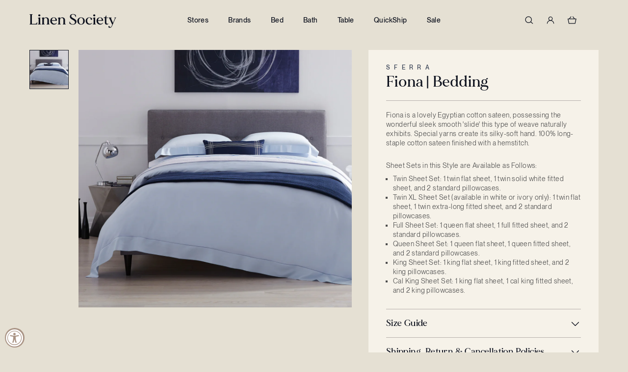

--- FILE ---
content_type: text/html; charset=utf-8
request_url: https://linensociety.com/collections/fiona?lustrous-sateen
body_size: 67751
content:
<!doctype html>
<html class="no-js h-full" lang="en">
  <head>
    <meta charset="utf-8">
    <meta http-equiv="X-UA-Compatible" content="IE=edge">
    <meta name="viewport" content="width=device-width,initial-scale=1">
    <meta name="theme-color" content="">
    <link rel="canonical" href="https://linensociety.com/collections/fiona"><link rel="icon" type="image/png" sizes="32x32" href="//linensociety.com/cdn/shop/files/Fav_32_bd3ac1da-9197-4acd-8b44-982dd495db42_small.png?v=1732119526">
      <link rel="icon" type="image/png" sizes="16x16" href="//linensociety.com/cdn/shop/files/Fav_32_bd3ac1da-9197-4acd-8b44-982dd495db42_small.png?v=1732119526"><title>
      Fiona
 &ndash; Linen Society</title>

    
      <meta name="description" content="Fiona is a lovely Egyptian cotton sateen, possessing the wonderful sleek smooth &#39;slide&#39; this type of weave naturally exhibits. Special yarns create its silky-soft hand. 100% long-staple cotton sateen finished with a hemstitch.Sheet Sets in this Style are Available as Follows:Twin Sheet Set: 1 twin flat sheet, 1 twin solid white fitted sheet, and 2 standard pillowcases.Twin XL Sheet Set (available in white or ivory only): 1 twin flat sheet, 1 twin extra-long fitted sheet, and 2 standard pillowcases.Full Sheet Set: 1 queen flat sheet, 1 full fitted sheet, and 2 standard pillowcases.Queen Sheet Set: 1 queen flat sheet, 1 queen fitted sheet, and 2 standard pillowcases.King Sheet Set: 1 king flat sheet, 1 king fitted sheet, and 2 king pillowcases.Cal King Sheet Set: 1 king flat sheet, 1 cal king fitted sheet, and 2 king pillowcases.Sferra Sizing Details">
    

    

<meta property="og:site_name" content="Linen Society">
<meta property="og:url" content="https://linensociety.com/collections/fiona">
<meta property="og:title" content="Fiona">
<meta property="og:type" content="website">
<meta property="og:description" content="Fiona is a lovely Egyptian cotton sateen, possessing the wonderful sleek smooth &#39;slide&#39; this type of weave naturally exhibits. Special yarns create its silky-soft hand. 100% long-staple cotton sateen finished with a hemstitch.Sheet Sets in this Style are Available as Follows:Twin Sheet Set: 1 twin flat sheet, 1 twin solid white fitted sheet, and 2 standard pillowcases.Twin XL Sheet Set (available in white or ivory only): 1 twin flat sheet, 1 twin extra-long fitted sheet, and 2 standard pillowcases.Full Sheet Set: 1 queen flat sheet, 1 full fitted sheet, and 2 standard pillowcases.Queen Sheet Set: 1 queen flat sheet, 1 queen fitted sheet, and 2 standard pillowcases.King Sheet Set: 1 king flat sheet, 1 king fitted sheet, and 2 king pillowcases.Cal King Sheet Set: 1 king flat sheet, 1 cal king fitted sheet, and 2 king pillowcases.Sferra Sizing Details"><meta property="og:image" content="http://linensociety.com/cdn/shop/collections/fiona_1800x1440.jpg?v=1546289553">
  <meta property="og:image:secure_url" content="https://linensociety.com/cdn/shop/collections/fiona_1800x1440.jpg?v=1546289553">
  <meta property="og:image:width" content="1800">
  <meta property="og:image:height" content="1440"><meta name="twitter:card" content="summary_large_image">
<meta name="twitter:title" content="Fiona">
<meta name="twitter:description" content="Fiona is a lovely Egyptian cotton sateen, possessing the wonderful sleek smooth &#39;slide&#39; this type of weave naturally exhibits. Special yarns create its silky-soft hand. 100% long-staple cotton sateen finished with a hemstitch.Sheet Sets in this Style are Available as Follows:Twin Sheet Set: 1 twin flat sheet, 1 twin solid white fitted sheet, and 2 standard pillowcases.Twin XL Sheet Set (available in white or ivory only): 1 twin flat sheet, 1 twin extra-long fitted sheet, and 2 standard pillowcases.Full Sheet Set: 1 queen flat sheet, 1 full fitted sheet, and 2 standard pillowcases.Queen Sheet Set: 1 queen flat sheet, 1 queen fitted sheet, and 2 standard pillowcases.King Sheet Set: 1 king flat sheet, 1 king fitted sheet, and 2 king pillowcases.Cal King Sheet Set: 1 king flat sheet, 1 cal king fitted sheet, and 2 king pillowcases.Sferra Sizing Details">




  <link href="//linensociety.com/cdn/shop/t/94/assets/theme.D70aO9IX.min.css" rel="stylesheet" type="text/css" media="all" />




  <script src="//linensociety.com/cdn/shop/t/94/assets/theme.9eRr0pks.min.js" type="module" crossorigin="anonymous"></script>
  <link rel="modulepreload" href="//linensociety.com/cdn/shop/t/94/assets/modulepreload-polyfill.ylYzXbQE.min.js" crossorigin="anonymous">

<script src="//searchserverapi1.com/widgets/shopify/init.js?a=2I1q4U6k8m"></script>
    
    <script>window.performance && window.performance.mark && window.performance.mark('shopify.content_for_header.start');</script><meta name="google-site-verification" content="iWRVkT4tsZtEpf5acTJsM2gpZtEEmxlKvNIRidAMcFo">
<meta name="facebook-domain-verification" content="tp1zhwz04r00lx00pusuwgx6t86ajg">
<meta name="facebook-domain-verification" content="zndsvmiw3d9tfcmzv3yg0rcvyp0ghe">
<meta id="shopify-digital-wallet" name="shopify-digital-wallet" content="/1075970099/digital_wallets/dialog">
<meta name="shopify-checkout-api-token" content="4a46cad6612b0095b418c1b10c43a594">
<meta id="in-context-paypal-metadata" data-shop-id="1075970099" data-venmo-supported="true" data-environment="production" data-locale="en_US" data-paypal-v4="true" data-currency="USD">
<link rel="alternate" type="application/atom+xml" title="Feed" href="/collections/fiona.atom" />
<link rel="alternate" type="application/json+oembed" href="https://linensociety.com/collections/fiona.oembed">
<script async="async" src="/checkouts/internal/preloads.js?locale=en-US"></script>
<link rel="preconnect" href="https://shop.app" crossorigin="anonymous">
<script async="async" src="https://shop.app/checkouts/internal/preloads.js?locale=en-US&shop_id=1075970099" crossorigin="anonymous"></script>
<script id="apple-pay-shop-capabilities" type="application/json">{"shopId":1075970099,"countryCode":"US","currencyCode":"USD","merchantCapabilities":["supports3DS"],"merchantId":"gid:\/\/shopify\/Shop\/1075970099","merchantName":"Linen Society","requiredBillingContactFields":["postalAddress","email","phone"],"requiredShippingContactFields":["postalAddress","email","phone"],"shippingType":"shipping","supportedNetworks":["visa","masterCard","amex","discover","elo","jcb"],"total":{"type":"pending","label":"Linen Society","amount":"1.00"},"shopifyPaymentsEnabled":true,"supportsSubscriptions":true}</script>
<script id="shopify-features" type="application/json">{"accessToken":"4a46cad6612b0095b418c1b10c43a594","betas":["rich-media-storefront-analytics"],"domain":"linensociety.com","predictiveSearch":true,"shopId":1075970099,"locale":"en"}</script>
<script>var Shopify = Shopify || {};
Shopify.shop = "linensociety.myshopify.com";
Shopify.locale = "en";
Shopify.currency = {"active":"USD","rate":"1.0"};
Shopify.country = "US";
Shopify.theme = {"name":"Production","id":139894652979,"schema_name":"Linen Society Theme","schema_version":"1.0.0","theme_store_id":null,"role":"main"};
Shopify.theme.handle = "null";
Shopify.theme.style = {"id":null,"handle":null};
Shopify.cdnHost = "linensociety.com/cdn";
Shopify.routes = Shopify.routes || {};
Shopify.routes.root = "/";</script>
<script type="module">!function(o){(o.Shopify=o.Shopify||{}).modules=!0}(window);</script>
<script>!function(o){function n(){var o=[];function n(){o.push(Array.prototype.slice.apply(arguments))}return n.q=o,n}var t=o.Shopify=o.Shopify||{};t.loadFeatures=n(),t.autoloadFeatures=n()}(window);</script>
<script>
  window.ShopifyPay = window.ShopifyPay || {};
  window.ShopifyPay.apiHost = "shop.app\/pay";
  window.ShopifyPay.redirectState = null;
</script>
<script id="shop-js-analytics" type="application/json">{"pageType":"collection"}</script>
<script defer="defer" async type="module" src="//linensociety.com/cdn/shopifycloud/shop-js/modules/v2/client.init-shop-cart-sync_C5BV16lS.en.esm.js"></script>
<script defer="defer" async type="module" src="//linensociety.com/cdn/shopifycloud/shop-js/modules/v2/chunk.common_CygWptCX.esm.js"></script>
<script type="module">
  await import("//linensociety.com/cdn/shopifycloud/shop-js/modules/v2/client.init-shop-cart-sync_C5BV16lS.en.esm.js");
await import("//linensociety.com/cdn/shopifycloud/shop-js/modules/v2/chunk.common_CygWptCX.esm.js");

  window.Shopify.SignInWithShop?.initShopCartSync?.({"fedCMEnabled":true,"windoidEnabled":true});

</script>
<script>
  window.Shopify = window.Shopify || {};
  if (!window.Shopify.featureAssets) window.Shopify.featureAssets = {};
  window.Shopify.featureAssets['shop-js'] = {"shop-cart-sync":["modules/v2/client.shop-cart-sync_ZFArdW7E.en.esm.js","modules/v2/chunk.common_CygWptCX.esm.js"],"init-fed-cm":["modules/v2/client.init-fed-cm_CmiC4vf6.en.esm.js","modules/v2/chunk.common_CygWptCX.esm.js"],"shop-button":["modules/v2/client.shop-button_tlx5R9nI.en.esm.js","modules/v2/chunk.common_CygWptCX.esm.js"],"shop-cash-offers":["modules/v2/client.shop-cash-offers_DOA2yAJr.en.esm.js","modules/v2/chunk.common_CygWptCX.esm.js","modules/v2/chunk.modal_D71HUcav.esm.js"],"init-windoid":["modules/v2/client.init-windoid_sURxWdc1.en.esm.js","modules/v2/chunk.common_CygWptCX.esm.js"],"shop-toast-manager":["modules/v2/client.shop-toast-manager_ClPi3nE9.en.esm.js","modules/v2/chunk.common_CygWptCX.esm.js"],"init-shop-email-lookup-coordinator":["modules/v2/client.init-shop-email-lookup-coordinator_B8hsDcYM.en.esm.js","modules/v2/chunk.common_CygWptCX.esm.js"],"init-shop-cart-sync":["modules/v2/client.init-shop-cart-sync_C5BV16lS.en.esm.js","modules/v2/chunk.common_CygWptCX.esm.js"],"avatar":["modules/v2/client.avatar_BTnouDA3.en.esm.js"],"pay-button":["modules/v2/client.pay-button_FdsNuTd3.en.esm.js","modules/v2/chunk.common_CygWptCX.esm.js"],"init-customer-accounts":["modules/v2/client.init-customer-accounts_DxDtT_ad.en.esm.js","modules/v2/client.shop-login-button_C5VAVYt1.en.esm.js","modules/v2/chunk.common_CygWptCX.esm.js","modules/v2/chunk.modal_D71HUcav.esm.js"],"init-shop-for-new-customer-accounts":["modules/v2/client.init-shop-for-new-customer-accounts_ChsxoAhi.en.esm.js","modules/v2/client.shop-login-button_C5VAVYt1.en.esm.js","modules/v2/chunk.common_CygWptCX.esm.js","modules/v2/chunk.modal_D71HUcav.esm.js"],"shop-login-button":["modules/v2/client.shop-login-button_C5VAVYt1.en.esm.js","modules/v2/chunk.common_CygWptCX.esm.js","modules/v2/chunk.modal_D71HUcav.esm.js"],"init-customer-accounts-sign-up":["modules/v2/client.init-customer-accounts-sign-up_CPSyQ0Tj.en.esm.js","modules/v2/client.shop-login-button_C5VAVYt1.en.esm.js","modules/v2/chunk.common_CygWptCX.esm.js","modules/v2/chunk.modal_D71HUcav.esm.js"],"shop-follow-button":["modules/v2/client.shop-follow-button_Cva4Ekp9.en.esm.js","modules/v2/chunk.common_CygWptCX.esm.js","modules/v2/chunk.modal_D71HUcav.esm.js"],"checkout-modal":["modules/v2/client.checkout-modal_BPM8l0SH.en.esm.js","modules/v2/chunk.common_CygWptCX.esm.js","modules/v2/chunk.modal_D71HUcav.esm.js"],"lead-capture":["modules/v2/client.lead-capture_Bi8yE_yS.en.esm.js","modules/v2/chunk.common_CygWptCX.esm.js","modules/v2/chunk.modal_D71HUcav.esm.js"],"shop-login":["modules/v2/client.shop-login_D6lNrXab.en.esm.js","modules/v2/chunk.common_CygWptCX.esm.js","modules/v2/chunk.modal_D71HUcav.esm.js"],"payment-terms":["modules/v2/client.payment-terms_CZxnsJam.en.esm.js","modules/v2/chunk.common_CygWptCX.esm.js","modules/v2/chunk.modal_D71HUcav.esm.js"]};
</script>
<script>(function() {
  var isLoaded = false;
  function asyncLoad() {
    if (isLoaded) return;
    isLoaded = true;
    var urls = ["https:\/\/d23dclunsivw3h.cloudfront.net\/redirect-app.js?shop=linensociety.myshopify.com","https:\/\/chimpstatic.com\/mcjs-connected\/js\/users\/a242707a7fe7172ab559e1fdc\/deacc50062b5acc0247bb3e95.js?shop=linensociety.myshopify.com","https:\/\/d10lpsik1i8c69.cloudfront.net\/w.js?shop=linensociety.myshopify.com","https:\/\/cdn.nfcube.com\/instafeed-610c6945ec1819f6890357bca1563cc0.js?shop=linensociety.myshopify.com","https:\/\/searchanise-ef84.kxcdn.com\/widgets\/shopify\/init.js?a=2I1q4U6k8m\u0026shop=linensociety.myshopify.com"];
    for (var i = 0; i < urls.length; i++) {
      var s = document.createElement('script');
      s.type = 'text/javascript';
      s.async = true;
      s.src = urls[i];
      var x = document.getElementsByTagName('script')[0];
      x.parentNode.insertBefore(s, x);
    }
  };
  if(window.attachEvent) {
    window.attachEvent('onload', asyncLoad);
  } else {
    window.addEventListener('load', asyncLoad, false);
  }
})();</script>
<script id="__st">var __st={"a":1075970099,"offset":-28800,"reqid":"39d8fcc2-6cd0-48dd-9ef1-20a1c43ccc5a-1768693945","pageurl":"linensociety.com\/collections\/fiona?lustrous-sateen","u":"12e47d9047a5","p":"collection","rtyp":"collection","rid":82287984691};</script>
<script>window.ShopifyPaypalV4VisibilityTracking = true;</script>
<script id="captcha-bootstrap">!function(){'use strict';const t='contact',e='account',n='new_comment',o=[[t,t],['blogs',n],['comments',n],[t,'customer']],c=[[e,'customer_login'],[e,'guest_login'],[e,'recover_customer_password'],[e,'create_customer']],r=t=>t.map((([t,e])=>`form[action*='/${t}']:not([data-nocaptcha='true']) input[name='form_type'][value='${e}']`)).join(','),a=t=>()=>t?[...document.querySelectorAll(t)].map((t=>t.form)):[];function s(){const t=[...o],e=r(t);return a(e)}const i='password',u='form_key',d=['recaptcha-v3-token','g-recaptcha-response','h-captcha-response',i],f=()=>{try{return window.sessionStorage}catch{return}},m='__shopify_v',_=t=>t.elements[u];function p(t,e,n=!1){try{const o=window.sessionStorage,c=JSON.parse(o.getItem(e)),{data:r}=function(t){const{data:e,action:n}=t;return t[m]||n?{data:e,action:n}:{data:t,action:n}}(c);for(const[e,n]of Object.entries(r))t.elements[e]&&(t.elements[e].value=n);n&&o.removeItem(e)}catch(o){console.error('form repopulation failed',{error:o})}}const l='form_type',E='cptcha';function T(t){t.dataset[E]=!0}const w=window,h=w.document,L='Shopify',v='ce_forms',y='captcha';let A=!1;((t,e)=>{const n=(g='f06e6c50-85a8-45c8-87d0-21a2b65856fe',I='https://cdn.shopify.com/shopifycloud/storefront-forms-hcaptcha/ce_storefront_forms_captcha_hcaptcha.v1.5.2.iife.js',D={infoText:'Protected by hCaptcha',privacyText:'Privacy',termsText:'Terms'},(t,e,n)=>{const o=w[L][v],c=o.bindForm;if(c)return c(t,g,e,D).then(n);var r;o.q.push([[t,g,e,D],n]),r=I,A||(h.body.append(Object.assign(h.createElement('script'),{id:'captcha-provider',async:!0,src:r})),A=!0)});var g,I,D;w[L]=w[L]||{},w[L][v]=w[L][v]||{},w[L][v].q=[],w[L][y]=w[L][y]||{},w[L][y].protect=function(t,e){n(t,void 0,e),T(t)},Object.freeze(w[L][y]),function(t,e,n,w,h,L){const[v,y,A,g]=function(t,e,n){const i=e?o:[],u=t?c:[],d=[...i,...u],f=r(d),m=r(i),_=r(d.filter((([t,e])=>n.includes(e))));return[a(f),a(m),a(_),s()]}(w,h,L),I=t=>{const e=t.target;return e instanceof HTMLFormElement?e:e&&e.form},D=t=>v().includes(t);t.addEventListener('submit',(t=>{const e=I(t);if(!e)return;const n=D(e)&&!e.dataset.hcaptchaBound&&!e.dataset.recaptchaBound,o=_(e),c=g().includes(e)&&(!o||!o.value);(n||c)&&t.preventDefault(),c&&!n&&(function(t){try{if(!f())return;!function(t){const e=f();if(!e)return;const n=_(t);if(!n)return;const o=n.value;o&&e.removeItem(o)}(t);const e=Array.from(Array(32),(()=>Math.random().toString(36)[2])).join('');!function(t,e){_(t)||t.append(Object.assign(document.createElement('input'),{type:'hidden',name:u})),t.elements[u].value=e}(t,e),function(t,e){const n=f();if(!n)return;const o=[...t.querySelectorAll(`input[type='${i}']`)].map((({name:t})=>t)),c=[...d,...o],r={};for(const[a,s]of new FormData(t).entries())c.includes(a)||(r[a]=s);n.setItem(e,JSON.stringify({[m]:1,action:t.action,data:r}))}(t,e)}catch(e){console.error('failed to persist form',e)}}(e),e.submit())}));const S=(t,e)=>{t&&!t.dataset[E]&&(n(t,e.some((e=>e===t))),T(t))};for(const o of['focusin','change'])t.addEventListener(o,(t=>{const e=I(t);D(e)&&S(e,y())}));const B=e.get('form_key'),M=e.get(l),P=B&&M;t.addEventListener('DOMContentLoaded',(()=>{const t=y();if(P)for(const e of t)e.elements[l].value===M&&p(e,B);[...new Set([...A(),...v().filter((t=>'true'===t.dataset.shopifyCaptcha))])].forEach((e=>S(e,t)))}))}(h,new URLSearchParams(w.location.search),n,t,e,['guest_login'])})(!0,!0)}();</script>
<script integrity="sha256-4kQ18oKyAcykRKYeNunJcIwy7WH5gtpwJnB7kiuLZ1E=" data-source-attribution="shopify.loadfeatures" defer="defer" src="//linensociety.com/cdn/shopifycloud/storefront/assets/storefront/load_feature-a0a9edcb.js" crossorigin="anonymous"></script>
<script crossorigin="anonymous" defer="defer" src="//linensociety.com/cdn/shopifycloud/storefront/assets/shopify_pay/storefront-65b4c6d7.js?v=20250812"></script>
<script data-source-attribution="shopify.dynamic_checkout.dynamic.init">var Shopify=Shopify||{};Shopify.PaymentButton=Shopify.PaymentButton||{isStorefrontPortableWallets:!0,init:function(){window.Shopify.PaymentButton.init=function(){};var t=document.createElement("script");t.src="https://linensociety.com/cdn/shopifycloud/portable-wallets/latest/portable-wallets.en.js",t.type="module",document.head.appendChild(t)}};
</script>
<script data-source-attribution="shopify.dynamic_checkout.buyer_consent">
  function portableWalletsHideBuyerConsent(e){var t=document.getElementById("shopify-buyer-consent"),n=document.getElementById("shopify-subscription-policy-button");t&&n&&(t.classList.add("hidden"),t.setAttribute("aria-hidden","true"),n.removeEventListener("click",e))}function portableWalletsShowBuyerConsent(e){var t=document.getElementById("shopify-buyer-consent"),n=document.getElementById("shopify-subscription-policy-button");t&&n&&(t.classList.remove("hidden"),t.removeAttribute("aria-hidden"),n.addEventListener("click",e))}window.Shopify?.PaymentButton&&(window.Shopify.PaymentButton.hideBuyerConsent=portableWalletsHideBuyerConsent,window.Shopify.PaymentButton.showBuyerConsent=portableWalletsShowBuyerConsent);
</script>
<script data-source-attribution="shopify.dynamic_checkout.cart.bootstrap">document.addEventListener("DOMContentLoaded",(function(){function t(){return document.querySelector("shopify-accelerated-checkout-cart, shopify-accelerated-checkout")}if(t())Shopify.PaymentButton.init();else{new MutationObserver((function(e,n){t()&&(Shopify.PaymentButton.init(),n.disconnect())})).observe(document.body,{childList:!0,subtree:!0})}}));
</script>
<script id='scb4127' type='text/javascript' async='' src='https://linensociety.com/cdn/shopifycloud/privacy-banner/storefront-banner.js'></script><link id="shopify-accelerated-checkout-styles" rel="stylesheet" media="screen" href="https://linensociety.com/cdn/shopifycloud/portable-wallets/latest/accelerated-checkout-backwards-compat.css" crossorigin="anonymous">
<style id="shopify-accelerated-checkout-cart">
        #shopify-buyer-consent {
  margin-top: 1em;
  display: inline-block;
  width: 100%;
}

#shopify-buyer-consent.hidden {
  display: none;
}

#shopify-subscription-policy-button {
  background: none;
  border: none;
  padding: 0;
  text-decoration: underline;
  font-size: inherit;
  cursor: pointer;
}

#shopify-subscription-policy-button::before {
  box-shadow: none;
}

      </style>

<script>window.performance && window.performance.mark && window.performance.mark('shopify.content_for_header.end');</script>

    <script>
      document.documentElement.className = document.documentElement.className.replace('no-js', 'js')
    </script>

    
    <script async src="https://www.googletagmanager.com/gtag/js?id=AW-791072993"></script>
    <script>
      window.dataLayer = window.dataLayer || []
      function gtag() {
        dataLayer.push(arguments)
      }
      gtag('js', new Date())

      gtag('config', 'AW-791072993')
    </script>

    <script
      src="https://cdn-widgetsrepository.yotpo.com/v1/loader/IDjvIGRxan9anBM5FmM6LyxytuTNh9RXvEHZORsm?languageCode=en"
      async
    ></script>

    
    <script type="text/javascript">
      window.__wtw_lucky_site_id = 139483
      ;(function () {
        var wa = document.createElement('script')
        wa.type = 'text/javascript'
        wa.async = true
        wa.src = 'https://d10lpsik1i8c69.cloudfront.net/w.js'
        var s = document.getElementsByTagName('script')[0]
        s.parentNode.insertBefore(wa, s)
      })()
    </script>
  <!-- BEGIN app block: shopify://apps/yotpo-product-reviews/blocks/settings/eb7dfd7d-db44-4334-bc49-c893b51b36cf -->


  <script type="text/javascript" src="https://cdn-widgetsrepository.yotpo.com/v1/loader/IDjvIGRxan9anBM5FmM6LyxytuTNh9RXvEHZORsm?languageCode=en" async></script>



  
<!-- END app block --><!-- BEGIN app block: shopify://apps/klaviyo-email-marketing-sms/blocks/klaviyo-onsite-embed/2632fe16-c075-4321-a88b-50b567f42507 -->












  <script async src="https://static.klaviyo.com/onsite/js/Swa4du/klaviyo.js?company_id=Swa4du"></script>
  <script>!function(){if(!window.klaviyo){window._klOnsite=window._klOnsite||[];try{window.klaviyo=new Proxy({},{get:function(n,i){return"push"===i?function(){var n;(n=window._klOnsite).push.apply(n,arguments)}:function(){for(var n=arguments.length,o=new Array(n),w=0;w<n;w++)o[w]=arguments[w];var t="function"==typeof o[o.length-1]?o.pop():void 0,e=new Promise((function(n){window._klOnsite.push([i].concat(o,[function(i){t&&t(i),n(i)}]))}));return e}}})}catch(n){window.klaviyo=window.klaviyo||[],window.klaviyo.push=function(){var n;(n=window._klOnsite).push.apply(n,arguments)}}}}();</script>

  




  <script>
    window.klaviyoReviewsProductDesignMode = false
  </script>



  <!-- BEGIN app snippet: customer-hub-data --><script>
  if (!window.customerHub) {
    window.customerHub = {};
  }
  window.customerHub.storefrontRoutes = {
    login: "https://linensociety.com/customer_authentication/redirect?locale=en&region_country=US?return_url=%2F%23k-hub",
    register: "https://account.linensociety.com?locale=en?return_url=%2F%23k-hub",
    logout: "/account/logout",
    profile: "/account",
    addresses: "/account/addresses",
  };
  
  window.customerHub.userId = null;
  
  window.customerHub.storeDomain = "linensociety.myshopify.com";

  

  
    window.customerHub.storeLocale = {
        currentLanguage: 'en',
        currentCountry: 'US',
        availableLanguages: [
          
            {
              iso_code: 'en',
              endonym_name: 'English'
            }
          
        ],
        availableCountries: [
          
            {
              iso_code: 'AF',
              name: 'Afghanistan',
              currency_code: 'AFN'
            },
          
            {
              iso_code: 'AX',
              name: 'Åland Islands',
              currency_code: 'EUR'
            },
          
            {
              iso_code: 'AL',
              name: 'Albania',
              currency_code: 'ALL'
            },
          
            {
              iso_code: 'DZ',
              name: 'Algeria',
              currency_code: 'DZD'
            },
          
            {
              iso_code: 'AD',
              name: 'Andorra',
              currency_code: 'EUR'
            },
          
            {
              iso_code: 'AO',
              name: 'Angola',
              currency_code: 'USD'
            },
          
            {
              iso_code: 'AI',
              name: 'Anguilla',
              currency_code: 'XCD'
            },
          
            {
              iso_code: 'AG',
              name: 'Antigua &amp; Barbuda',
              currency_code: 'XCD'
            },
          
            {
              iso_code: 'AR',
              name: 'Argentina',
              currency_code: 'USD'
            },
          
            {
              iso_code: 'AM',
              name: 'Armenia',
              currency_code: 'AMD'
            },
          
            {
              iso_code: 'AW',
              name: 'Aruba',
              currency_code: 'AWG'
            },
          
            {
              iso_code: 'AC',
              name: 'Ascension Island',
              currency_code: 'SHP'
            },
          
            {
              iso_code: 'AU',
              name: 'Australia',
              currency_code: 'AUD'
            },
          
            {
              iso_code: 'AT',
              name: 'Austria',
              currency_code: 'EUR'
            },
          
            {
              iso_code: 'AZ',
              name: 'Azerbaijan',
              currency_code: 'AZN'
            },
          
            {
              iso_code: 'BS',
              name: 'Bahamas',
              currency_code: 'BSD'
            },
          
            {
              iso_code: 'BH',
              name: 'Bahrain',
              currency_code: 'USD'
            },
          
            {
              iso_code: 'BD',
              name: 'Bangladesh',
              currency_code: 'BDT'
            },
          
            {
              iso_code: 'BB',
              name: 'Barbados',
              currency_code: 'BBD'
            },
          
            {
              iso_code: 'BY',
              name: 'Belarus',
              currency_code: 'USD'
            },
          
            {
              iso_code: 'BE',
              name: 'Belgium',
              currency_code: 'EUR'
            },
          
            {
              iso_code: 'BZ',
              name: 'Belize',
              currency_code: 'BZD'
            },
          
            {
              iso_code: 'BJ',
              name: 'Benin',
              currency_code: 'XOF'
            },
          
            {
              iso_code: 'BM',
              name: 'Bermuda',
              currency_code: 'USD'
            },
          
            {
              iso_code: 'BT',
              name: 'Bhutan',
              currency_code: 'USD'
            },
          
            {
              iso_code: 'BO',
              name: 'Bolivia',
              currency_code: 'BOB'
            },
          
            {
              iso_code: 'BA',
              name: 'Bosnia &amp; Herzegovina',
              currency_code: 'BAM'
            },
          
            {
              iso_code: 'BW',
              name: 'Botswana',
              currency_code: 'BWP'
            },
          
            {
              iso_code: 'BR',
              name: 'Brazil',
              currency_code: 'USD'
            },
          
            {
              iso_code: 'IO',
              name: 'British Indian Ocean Territory',
              currency_code: 'USD'
            },
          
            {
              iso_code: 'VG',
              name: 'British Virgin Islands',
              currency_code: 'USD'
            },
          
            {
              iso_code: 'BN',
              name: 'Brunei',
              currency_code: 'BND'
            },
          
            {
              iso_code: 'BG',
              name: 'Bulgaria',
              currency_code: 'EUR'
            },
          
            {
              iso_code: 'BF',
              name: 'Burkina Faso',
              currency_code: 'XOF'
            },
          
            {
              iso_code: 'BI',
              name: 'Burundi',
              currency_code: 'BIF'
            },
          
            {
              iso_code: 'KH',
              name: 'Cambodia',
              currency_code: 'KHR'
            },
          
            {
              iso_code: 'CM',
              name: 'Cameroon',
              currency_code: 'XAF'
            },
          
            {
              iso_code: 'CA',
              name: 'Canada',
              currency_code: 'CAD'
            },
          
            {
              iso_code: 'CV',
              name: 'Cape Verde',
              currency_code: 'CVE'
            },
          
            {
              iso_code: 'BQ',
              name: 'Caribbean Netherlands',
              currency_code: 'USD'
            },
          
            {
              iso_code: 'KY',
              name: 'Cayman Islands',
              currency_code: 'KYD'
            },
          
            {
              iso_code: 'CF',
              name: 'Central African Republic',
              currency_code: 'XAF'
            },
          
            {
              iso_code: 'TD',
              name: 'Chad',
              currency_code: 'XAF'
            },
          
            {
              iso_code: 'CL',
              name: 'Chile',
              currency_code: 'USD'
            },
          
            {
              iso_code: 'CN',
              name: 'China',
              currency_code: 'CNY'
            },
          
            {
              iso_code: 'CX',
              name: 'Christmas Island',
              currency_code: 'AUD'
            },
          
            {
              iso_code: 'CC',
              name: 'Cocos (Keeling) Islands',
              currency_code: 'AUD'
            },
          
            {
              iso_code: 'CO',
              name: 'Colombia',
              currency_code: 'USD'
            },
          
            {
              iso_code: 'KM',
              name: 'Comoros',
              currency_code: 'KMF'
            },
          
            {
              iso_code: 'CG',
              name: 'Congo - Brazzaville',
              currency_code: 'XAF'
            },
          
            {
              iso_code: 'CD',
              name: 'Congo - Kinshasa',
              currency_code: 'CDF'
            },
          
            {
              iso_code: 'CK',
              name: 'Cook Islands',
              currency_code: 'NZD'
            },
          
            {
              iso_code: 'CR',
              name: 'Costa Rica',
              currency_code: 'CRC'
            },
          
            {
              iso_code: 'CI',
              name: 'Côte d’Ivoire',
              currency_code: 'XOF'
            },
          
            {
              iso_code: 'HR',
              name: 'Croatia',
              currency_code: 'EUR'
            },
          
            {
              iso_code: 'CW',
              name: 'Curaçao',
              currency_code: 'ANG'
            },
          
            {
              iso_code: 'CY',
              name: 'Cyprus',
              currency_code: 'EUR'
            },
          
            {
              iso_code: 'CZ',
              name: 'Czechia',
              currency_code: 'CZK'
            },
          
            {
              iso_code: 'DK',
              name: 'Denmark',
              currency_code: 'DKK'
            },
          
            {
              iso_code: 'DJ',
              name: 'Djibouti',
              currency_code: 'DJF'
            },
          
            {
              iso_code: 'DM',
              name: 'Dominica',
              currency_code: 'XCD'
            },
          
            {
              iso_code: 'DO',
              name: 'Dominican Republic',
              currency_code: 'DOP'
            },
          
            {
              iso_code: 'EC',
              name: 'Ecuador',
              currency_code: 'USD'
            },
          
            {
              iso_code: 'EG',
              name: 'Egypt',
              currency_code: 'EGP'
            },
          
            {
              iso_code: 'SV',
              name: 'El Salvador',
              currency_code: 'USD'
            },
          
            {
              iso_code: 'GQ',
              name: 'Equatorial Guinea',
              currency_code: 'XAF'
            },
          
            {
              iso_code: 'ER',
              name: 'Eritrea',
              currency_code: 'USD'
            },
          
            {
              iso_code: 'EE',
              name: 'Estonia',
              currency_code: 'EUR'
            },
          
            {
              iso_code: 'SZ',
              name: 'Eswatini',
              currency_code: 'USD'
            },
          
            {
              iso_code: 'ET',
              name: 'Ethiopia',
              currency_code: 'ETB'
            },
          
            {
              iso_code: 'FK',
              name: 'Falkland Islands',
              currency_code: 'FKP'
            },
          
            {
              iso_code: 'FO',
              name: 'Faroe Islands',
              currency_code: 'DKK'
            },
          
            {
              iso_code: 'FJ',
              name: 'Fiji',
              currency_code: 'FJD'
            },
          
            {
              iso_code: 'FI',
              name: 'Finland',
              currency_code: 'EUR'
            },
          
            {
              iso_code: 'FR',
              name: 'France',
              currency_code: 'EUR'
            },
          
            {
              iso_code: 'GF',
              name: 'French Guiana',
              currency_code: 'EUR'
            },
          
            {
              iso_code: 'PF',
              name: 'French Polynesia',
              currency_code: 'XPF'
            },
          
            {
              iso_code: 'TF',
              name: 'French Southern Territories',
              currency_code: 'EUR'
            },
          
            {
              iso_code: 'GA',
              name: 'Gabon',
              currency_code: 'XOF'
            },
          
            {
              iso_code: 'GM',
              name: 'Gambia',
              currency_code: 'GMD'
            },
          
            {
              iso_code: 'GE',
              name: 'Georgia',
              currency_code: 'USD'
            },
          
            {
              iso_code: 'DE',
              name: 'Germany',
              currency_code: 'EUR'
            },
          
            {
              iso_code: 'GH',
              name: 'Ghana',
              currency_code: 'USD'
            },
          
            {
              iso_code: 'GI',
              name: 'Gibraltar',
              currency_code: 'GBP'
            },
          
            {
              iso_code: 'GR',
              name: 'Greece',
              currency_code: 'EUR'
            },
          
            {
              iso_code: 'GL',
              name: 'Greenland',
              currency_code: 'DKK'
            },
          
            {
              iso_code: 'GD',
              name: 'Grenada',
              currency_code: 'XCD'
            },
          
            {
              iso_code: 'GP',
              name: 'Guadeloupe',
              currency_code: 'EUR'
            },
          
            {
              iso_code: 'GT',
              name: 'Guatemala',
              currency_code: 'GTQ'
            },
          
            {
              iso_code: 'GG',
              name: 'Guernsey',
              currency_code: 'GBP'
            },
          
            {
              iso_code: 'GN',
              name: 'Guinea',
              currency_code: 'GNF'
            },
          
            {
              iso_code: 'GW',
              name: 'Guinea-Bissau',
              currency_code: 'XOF'
            },
          
            {
              iso_code: 'GY',
              name: 'Guyana',
              currency_code: 'GYD'
            },
          
            {
              iso_code: 'HT',
              name: 'Haiti',
              currency_code: 'USD'
            },
          
            {
              iso_code: 'HN',
              name: 'Honduras',
              currency_code: 'HNL'
            },
          
            {
              iso_code: 'HK',
              name: 'Hong Kong SAR',
              currency_code: 'HKD'
            },
          
            {
              iso_code: 'HU',
              name: 'Hungary',
              currency_code: 'HUF'
            },
          
            {
              iso_code: 'IS',
              name: 'Iceland',
              currency_code: 'ISK'
            },
          
            {
              iso_code: 'IN',
              name: 'India',
              currency_code: 'INR'
            },
          
            {
              iso_code: 'ID',
              name: 'Indonesia',
              currency_code: 'IDR'
            },
          
            {
              iso_code: 'IQ',
              name: 'Iraq',
              currency_code: 'USD'
            },
          
            {
              iso_code: 'IE',
              name: 'Ireland',
              currency_code: 'EUR'
            },
          
            {
              iso_code: 'IM',
              name: 'Isle of Man',
              currency_code: 'GBP'
            },
          
            {
              iso_code: 'IL',
              name: 'Israel',
              currency_code: 'ILS'
            },
          
            {
              iso_code: 'IT',
              name: 'Italy',
              currency_code: 'EUR'
            },
          
            {
              iso_code: 'JM',
              name: 'Jamaica',
              currency_code: 'JMD'
            },
          
            {
              iso_code: 'JP',
              name: 'Japan',
              currency_code: 'JPY'
            },
          
            {
              iso_code: 'JE',
              name: 'Jersey',
              currency_code: 'USD'
            },
          
            {
              iso_code: 'JO',
              name: 'Jordan',
              currency_code: 'USD'
            },
          
            {
              iso_code: 'KZ',
              name: 'Kazakhstan',
              currency_code: 'KZT'
            },
          
            {
              iso_code: 'KE',
              name: 'Kenya',
              currency_code: 'KES'
            },
          
            {
              iso_code: 'KI',
              name: 'Kiribati',
              currency_code: 'USD'
            },
          
            {
              iso_code: 'XK',
              name: 'Kosovo',
              currency_code: 'EUR'
            },
          
            {
              iso_code: 'KW',
              name: 'Kuwait',
              currency_code: 'USD'
            },
          
            {
              iso_code: 'KG',
              name: 'Kyrgyzstan',
              currency_code: 'KGS'
            },
          
            {
              iso_code: 'LA',
              name: 'Laos',
              currency_code: 'LAK'
            },
          
            {
              iso_code: 'LV',
              name: 'Latvia',
              currency_code: 'EUR'
            },
          
            {
              iso_code: 'LB',
              name: 'Lebanon',
              currency_code: 'LBP'
            },
          
            {
              iso_code: 'LS',
              name: 'Lesotho',
              currency_code: 'USD'
            },
          
            {
              iso_code: 'LR',
              name: 'Liberia',
              currency_code: 'USD'
            },
          
            {
              iso_code: 'LY',
              name: 'Libya',
              currency_code: 'USD'
            },
          
            {
              iso_code: 'LI',
              name: 'Liechtenstein',
              currency_code: 'CHF'
            },
          
            {
              iso_code: 'LT',
              name: 'Lithuania',
              currency_code: 'EUR'
            },
          
            {
              iso_code: 'LU',
              name: 'Luxembourg',
              currency_code: 'EUR'
            },
          
            {
              iso_code: 'MO',
              name: 'Macao SAR',
              currency_code: 'MOP'
            },
          
            {
              iso_code: 'MG',
              name: 'Madagascar',
              currency_code: 'USD'
            },
          
            {
              iso_code: 'MW',
              name: 'Malawi',
              currency_code: 'MWK'
            },
          
            {
              iso_code: 'MY',
              name: 'Malaysia',
              currency_code: 'MYR'
            },
          
            {
              iso_code: 'MV',
              name: 'Maldives',
              currency_code: 'MVR'
            },
          
            {
              iso_code: 'ML',
              name: 'Mali',
              currency_code: 'XOF'
            },
          
            {
              iso_code: 'MT',
              name: 'Malta',
              currency_code: 'EUR'
            },
          
            {
              iso_code: 'MQ',
              name: 'Martinique',
              currency_code: 'EUR'
            },
          
            {
              iso_code: 'MR',
              name: 'Mauritania',
              currency_code: 'USD'
            },
          
            {
              iso_code: 'MU',
              name: 'Mauritius',
              currency_code: 'MUR'
            },
          
            {
              iso_code: 'YT',
              name: 'Mayotte',
              currency_code: 'EUR'
            },
          
            {
              iso_code: 'MX',
              name: 'Mexico',
              currency_code: 'USD'
            },
          
            {
              iso_code: 'MD',
              name: 'Moldova',
              currency_code: 'MDL'
            },
          
            {
              iso_code: 'MC',
              name: 'Monaco',
              currency_code: 'EUR'
            },
          
            {
              iso_code: 'MN',
              name: 'Mongolia',
              currency_code: 'MNT'
            },
          
            {
              iso_code: 'ME',
              name: 'Montenegro',
              currency_code: 'EUR'
            },
          
            {
              iso_code: 'MS',
              name: 'Montserrat',
              currency_code: 'XCD'
            },
          
            {
              iso_code: 'MA',
              name: 'Morocco',
              currency_code: 'MAD'
            },
          
            {
              iso_code: 'MZ',
              name: 'Mozambique',
              currency_code: 'USD'
            },
          
            {
              iso_code: 'MM',
              name: 'Myanmar (Burma)',
              currency_code: 'MMK'
            },
          
            {
              iso_code: 'NA',
              name: 'Namibia',
              currency_code: 'USD'
            },
          
            {
              iso_code: 'NR',
              name: 'Nauru',
              currency_code: 'AUD'
            },
          
            {
              iso_code: 'NP',
              name: 'Nepal',
              currency_code: 'NPR'
            },
          
            {
              iso_code: 'NL',
              name: 'Netherlands',
              currency_code: 'EUR'
            },
          
            {
              iso_code: 'NC',
              name: 'New Caledonia',
              currency_code: 'XPF'
            },
          
            {
              iso_code: 'NZ',
              name: 'New Zealand',
              currency_code: 'NZD'
            },
          
            {
              iso_code: 'NI',
              name: 'Nicaragua',
              currency_code: 'NIO'
            },
          
            {
              iso_code: 'NE',
              name: 'Niger',
              currency_code: 'XOF'
            },
          
            {
              iso_code: 'NG',
              name: 'Nigeria',
              currency_code: 'NGN'
            },
          
            {
              iso_code: 'NU',
              name: 'Niue',
              currency_code: 'NZD'
            },
          
            {
              iso_code: 'NF',
              name: 'Norfolk Island',
              currency_code: 'AUD'
            },
          
            {
              iso_code: 'MK',
              name: 'North Macedonia',
              currency_code: 'MKD'
            },
          
            {
              iso_code: 'NO',
              name: 'Norway',
              currency_code: 'USD'
            },
          
            {
              iso_code: 'OM',
              name: 'Oman',
              currency_code: 'USD'
            },
          
            {
              iso_code: 'PK',
              name: 'Pakistan',
              currency_code: 'PKR'
            },
          
            {
              iso_code: 'PS',
              name: 'Palestinian Territories',
              currency_code: 'ILS'
            },
          
            {
              iso_code: 'PA',
              name: 'Panama',
              currency_code: 'USD'
            },
          
            {
              iso_code: 'PG',
              name: 'Papua New Guinea',
              currency_code: 'PGK'
            },
          
            {
              iso_code: 'PY',
              name: 'Paraguay',
              currency_code: 'PYG'
            },
          
            {
              iso_code: 'PE',
              name: 'Peru',
              currency_code: 'PEN'
            },
          
            {
              iso_code: 'PH',
              name: 'Philippines',
              currency_code: 'PHP'
            },
          
            {
              iso_code: 'PN',
              name: 'Pitcairn Islands',
              currency_code: 'NZD'
            },
          
            {
              iso_code: 'PL',
              name: 'Poland',
              currency_code: 'PLN'
            },
          
            {
              iso_code: 'PT',
              name: 'Portugal',
              currency_code: 'EUR'
            },
          
            {
              iso_code: 'QA',
              name: 'Qatar',
              currency_code: 'QAR'
            },
          
            {
              iso_code: 'RE',
              name: 'Réunion',
              currency_code: 'EUR'
            },
          
            {
              iso_code: 'RO',
              name: 'Romania',
              currency_code: 'RON'
            },
          
            {
              iso_code: 'RU',
              name: 'Russia',
              currency_code: 'USD'
            },
          
            {
              iso_code: 'RW',
              name: 'Rwanda',
              currency_code: 'RWF'
            },
          
            {
              iso_code: 'WS',
              name: 'Samoa',
              currency_code: 'WST'
            },
          
            {
              iso_code: 'SM',
              name: 'San Marino',
              currency_code: 'EUR'
            },
          
            {
              iso_code: 'ST',
              name: 'São Tomé &amp; Príncipe',
              currency_code: 'STD'
            },
          
            {
              iso_code: 'SA',
              name: 'Saudi Arabia',
              currency_code: 'SAR'
            },
          
            {
              iso_code: 'SN',
              name: 'Senegal',
              currency_code: 'XOF'
            },
          
            {
              iso_code: 'RS',
              name: 'Serbia',
              currency_code: 'RSD'
            },
          
            {
              iso_code: 'SC',
              name: 'Seychelles',
              currency_code: 'USD'
            },
          
            {
              iso_code: 'SL',
              name: 'Sierra Leone',
              currency_code: 'SLL'
            },
          
            {
              iso_code: 'SG',
              name: 'Singapore',
              currency_code: 'SGD'
            },
          
            {
              iso_code: 'SX',
              name: 'Sint Maarten',
              currency_code: 'ANG'
            },
          
            {
              iso_code: 'SK',
              name: 'Slovakia',
              currency_code: 'EUR'
            },
          
            {
              iso_code: 'SI',
              name: 'Slovenia',
              currency_code: 'EUR'
            },
          
            {
              iso_code: 'SB',
              name: 'Solomon Islands',
              currency_code: 'SBD'
            },
          
            {
              iso_code: 'SO',
              name: 'Somalia',
              currency_code: 'USD'
            },
          
            {
              iso_code: 'ZA',
              name: 'South Africa',
              currency_code: 'USD'
            },
          
            {
              iso_code: 'GS',
              name: 'South Georgia &amp; South Sandwich Islands',
              currency_code: 'GBP'
            },
          
            {
              iso_code: 'KR',
              name: 'South Korea',
              currency_code: 'KRW'
            },
          
            {
              iso_code: 'SS',
              name: 'South Sudan',
              currency_code: 'USD'
            },
          
            {
              iso_code: 'ES',
              name: 'Spain',
              currency_code: 'EUR'
            },
          
            {
              iso_code: 'LK',
              name: 'Sri Lanka',
              currency_code: 'LKR'
            },
          
            {
              iso_code: 'BL',
              name: 'St. Barthélemy',
              currency_code: 'EUR'
            },
          
            {
              iso_code: 'SH',
              name: 'St. Helena',
              currency_code: 'SHP'
            },
          
            {
              iso_code: 'KN',
              name: 'St. Kitts &amp; Nevis',
              currency_code: 'XCD'
            },
          
            {
              iso_code: 'LC',
              name: 'St. Lucia',
              currency_code: 'XCD'
            },
          
            {
              iso_code: 'MF',
              name: 'St. Martin',
              currency_code: 'EUR'
            },
          
            {
              iso_code: 'PM',
              name: 'St. Pierre &amp; Miquelon',
              currency_code: 'EUR'
            },
          
            {
              iso_code: 'VC',
              name: 'St. Vincent &amp; Grenadines',
              currency_code: 'XCD'
            },
          
            {
              iso_code: 'SD',
              name: 'Sudan',
              currency_code: 'USD'
            },
          
            {
              iso_code: 'SR',
              name: 'Suriname',
              currency_code: 'USD'
            },
          
            {
              iso_code: 'SJ',
              name: 'Svalbard &amp; Jan Mayen',
              currency_code: 'USD'
            },
          
            {
              iso_code: 'SE',
              name: 'Sweden',
              currency_code: 'SEK'
            },
          
            {
              iso_code: 'CH',
              name: 'Switzerland',
              currency_code: 'CHF'
            },
          
            {
              iso_code: 'TW',
              name: 'Taiwan',
              currency_code: 'TWD'
            },
          
            {
              iso_code: 'TJ',
              name: 'Tajikistan',
              currency_code: 'TJS'
            },
          
            {
              iso_code: 'TZ',
              name: 'Tanzania',
              currency_code: 'TZS'
            },
          
            {
              iso_code: 'TH',
              name: 'Thailand',
              currency_code: 'THB'
            },
          
            {
              iso_code: 'TL',
              name: 'Timor-Leste',
              currency_code: 'USD'
            },
          
            {
              iso_code: 'TG',
              name: 'Togo',
              currency_code: 'XOF'
            },
          
            {
              iso_code: 'TK',
              name: 'Tokelau',
              currency_code: 'NZD'
            },
          
            {
              iso_code: 'TO',
              name: 'Tonga',
              currency_code: 'TOP'
            },
          
            {
              iso_code: 'TT',
              name: 'Trinidad &amp; Tobago',
              currency_code: 'TTD'
            },
          
            {
              iso_code: 'TA',
              name: 'Tristan da Cunha',
              currency_code: 'GBP'
            },
          
            {
              iso_code: 'TN',
              name: 'Tunisia',
              currency_code: 'USD'
            },
          
            {
              iso_code: 'TR',
              name: 'Türkiye',
              currency_code: 'USD'
            },
          
            {
              iso_code: 'TM',
              name: 'Turkmenistan',
              currency_code: 'USD'
            },
          
            {
              iso_code: 'TC',
              name: 'Turks &amp; Caicos Islands',
              currency_code: 'USD'
            },
          
            {
              iso_code: 'TV',
              name: 'Tuvalu',
              currency_code: 'AUD'
            },
          
            {
              iso_code: 'UM',
              name: 'U.S. Outlying Islands',
              currency_code: 'USD'
            },
          
            {
              iso_code: 'UG',
              name: 'Uganda',
              currency_code: 'UGX'
            },
          
            {
              iso_code: 'UA',
              name: 'Ukraine',
              currency_code: 'UAH'
            },
          
            {
              iso_code: 'AE',
              name: 'United Arab Emirates',
              currency_code: 'AED'
            },
          
            {
              iso_code: 'GB',
              name: 'United Kingdom',
              currency_code: 'GBP'
            },
          
            {
              iso_code: 'US',
              name: 'United States',
              currency_code: 'USD'
            },
          
            {
              iso_code: 'UY',
              name: 'Uruguay',
              currency_code: 'UYU'
            },
          
            {
              iso_code: 'UZ',
              name: 'Uzbekistan',
              currency_code: 'UZS'
            },
          
            {
              iso_code: 'VU',
              name: 'Vanuatu',
              currency_code: 'VUV'
            },
          
            {
              iso_code: 'VA',
              name: 'Vatican City',
              currency_code: 'EUR'
            },
          
            {
              iso_code: 'VE',
              name: 'Venezuela',
              currency_code: 'USD'
            },
          
            {
              iso_code: 'VN',
              name: 'Vietnam',
              currency_code: 'VND'
            },
          
            {
              iso_code: 'WF',
              name: 'Wallis &amp; Futuna',
              currency_code: 'XPF'
            },
          
            {
              iso_code: 'EH',
              name: 'Western Sahara',
              currency_code: 'MAD'
            },
          
            {
              iso_code: 'YE',
              name: 'Yemen',
              currency_code: 'YER'
            },
          
            {
              iso_code: 'ZM',
              name: 'Zambia',
              currency_code: 'USD'
            },
          
            {
              iso_code: 'ZW',
              name: 'Zimbabwe',
              currency_code: 'USD'
            }
          
        ]
    };
  
</script>
<!-- END app snippet -->





<!-- END app block --><!-- BEGIN app block: shopify://apps/gsc-countdown-timer/blocks/countdown-bar/58dc5b1b-43d2-4209-b1f3-52aff31643ed --><style>
  .gta-block__error {
    display: flex;
    flex-flow: column nowrap;
    gap: 12px;
    padding: 32px;
    border-radius: 12px;
    margin: 12px 0;
    background-color: #fff1e3;
    color: #412d00;
  }

  .gta-block__error-title {
    font-size: 18px;
    font-weight: 600;
    line-height: 28px;
  }

  .gta-block__error-body {
    font-size: 14px;
    line-height: 24px;
  }
</style>

<script>
  (function () {
    try {
      window.GSC_COUNTDOWN_META = {
        product_collections: null,
        product_tags: null,
      };

      const widgets = [{"bar":{"sticky":true,"justify":"center","position":"top","closeButton":{"color":"#bdbdbd","enabled":true}},"key":"GSC-BAR-kXlnBXegffoj","type":"bar","timer":{"date":"2025-12-05T00:00:00.000Z","mode":"evergreen","daily":{"tz":"Etc\/GMT-0","endHours":14,"endMinutes":0,"repeatDays":[0,1,2,3,4,5,6],"startHours":10,"startMinutes":0},"hours":72,"onEnd":"restart","minutes":0,"seconds":0,"scheduling":{"end":null,"start":null}},"content":{"align":"center","items":[{"id":"text-mjIylkxIRVqs","type":"text","align":"left","color":"#000000","value":"Time is ticking","enabled":true,"padding":{"mobile":{},"desktop":{}},"fontFamily":"font1","fontWeight":"700","textTransform":"unset","mobileFontSize":"16px","desktopFontSize":"24px","mobileLineHeight":"1.3","desktopLineHeight":"1.2","mobileLetterSpacing":"0","desktopLetterSpacing":"0"},{"id":"text-EvqrxSCDcPez","type":"text","align":"left","color":"#000000","value":"Sale ends in:","enabled":true,"padding":{"mobile":{},"desktop":{}},"fontFamily":"font1","fontWeight":"400","textTransform":"unset","mobileFontSize":"12px","desktopFontSize":"15px","mobileLineHeight":"1.3","desktopLineHeight":"1.3","mobileLetterSpacing":"0","desktopLetterSpacing":"0"},{"id":"timer-NzDdwdGhsIYS","type":"timer","view":"custom","border":{"size":"2px","color":"#FFFFFF","enabled":false},"digits":{"gap":"0px","color":"#000000","fontSize":"60px","fontFamily":"font2","fontWeight":"600"},"labels":{"days":"days","color":"#000000","hours":"hours","enabled":true,"minutes":"mins","seconds":"secs","fontSize":"24px","fontFamily":"font3","fontWeight":"500","milliseconds":"ms","textTransform":"unset"},"layout":"separate","margin":{"mobile":{},"desktop":{}},"radius":{"value":"16px","enabled":false},"shadow":{"type":"","color":"black","enabled":true},"enabled":true,"padding":{"mobile":{},"desktop":{"top":"0px"}},"fontSize":{"mobile":"14px","desktop":"18px"},"separator":{"type":"colon","color":"#000000","enabled":true},"background":{"blur":"2px","color":"#eeeeee","enabled":false},"unitFormat":"d:h:m:s","mobileWidth":"160px","desktopWidth":"224px"},{"id":"button-oNcxmDsoKzZB","href":"https:\/\/shopify.com","type":"button","label":"Shop now","width":"content","border":{"size":"2px","color":"#000000","enabled":false},"margin":{"mobile":{"top":"0px","left":"0px","right":"0px","bottom":"0px"},"desktop":{"top":"0px","left":"0px","right":"0px","bottom":"0px"}},"radius":{"value":"8px","enabled":true},"target":"_self","enabled":false,"padding":{"mobile":{"top":"8px","left":"12px","right":"12px","bottom":"8px"},"desktop":{"top":"12px","left":"32px","right":"32px","bottom":"12px"}},"textColor":"#ffffff","background":{"blur":"0px","color":"#000000","enabled":true},"fontFamily":"font1","fontWeight":"500","textTransform":"unset","mobileFontSize":"12px","desktopFontSize":"14px","mobileLetterSpacing":"0","desktopLetterSpacing":"0"},{"id":"coupon-ESfQdEvrzrck","code":"PASTE YOUR CODE","icon":{"type":"discount-star","enabled":true},"type":"coupon","label":"Save 35%","action":"copy","border":{"size":"1px","color":"#9e9e9e","enabled":true},"margin":{"mobile":{"top":"0px","left":"0px","right":"0px","bottom":"0px"},"desktop":{"top":"0px","left":"0px","right":"0px","bottom":"0px"}},"radius":{"value":"6px","enabled":true},"enabled":false,"padding":{"mobile":{"top":"4px","left":"12px","right":"12px","bottom":"4px"},"desktop":{"top":"8px","left":"16px","right":"16px","bottom":"8px"}},"textColor":"#000000","background":{"blur":"0px","color":"#eeeeee","enabled":true},"fontFamily":"font1","fontWeight":"600","textTransform":"uppercase","mobileFontSize":"12px","desktopFontSize":"14px"}],"border":{"size":"1px","color":"#000000","enabled":false},"layout":"column","margin":{"mobile":{"top":"0px","left":"0px","right":"0px","bottom":"0px"},"desktop":{"top":"0px","left":"0px","right":"0px","bottom":"0px"}},"radius":{"value":"8px","enabled":false},"padding":{"mobile":{"top":"4px","left":"0px","right":"0px","bottom":"4px"},"desktop":{"top":"8px","left":"28px","right":"28px","bottom":"8px"}},"mobileGap":"6px","background":{"src":null,"blur":"0px","source":"color","bgColor":"#ffffff","enabled":true,"overlayColor":"rgba(0,0,0,0)"},"desktopGap":"24px","mobileWidth":"100%","desktopWidth":"400px","backgroundClick":{"url":"","target":"_self","enabled":false}},"enabled":false,"general":{"font1":"inherit","font2":"inherit","font3":"inherit","preset":"bar1","breakpoint":"768px"},"section":null,"userCss":"","targeting":{"geo":null,"pages":{"cart":true,"home":true,"other":true,"password":true,"products":{"mode":"all","tags":[],"enabled":true,"specificProducts":[],"productsInCollections":[]},"collections":{"mode":"all","items":[],"enabled":true}}}},{"key":"GSC-EMBED-VcCXYvMOkBeV","type":"embed","timer":{"date":"2025-12-25T00:00:00.000-08:00","mode":"date","daily":{"tz":"Etc\/GMT-0","endHours":0,"endMinutes":0,"repeatDays":[0,1,2,3,4,5,6],"startHours":0,"startMinutes":0},"hours":1,"onEnd":"hide","minutes":0,"seconds":0,"scheduling":{"end":null,"start":null}},"content":{"align":"center","items":[{"id":"text-nMnbdoxnZnjt","icon":{"type":"timer-solid","color":"#de3813","enabled":false},"type":"text","align":"center","color":"#343e52","value":"Only {{Timer}} Days 'til Christmas","enabled":true,"padding":{"mobile":{},"desktop":{}},"fontFamily":"font3","fontWeight":"800","textTransform":"capitalize","mobileFontSize":"16px","desktopFontSize":"16px","mobileLineHeight":"1.7","desktopLineHeight":"1.6","mobileLetterSpacing":"1px","desktopLetterSpacing":"3px"},{"id":"timer-TDwaxkILHfln","type":"timer","view":"text","border":{"size":"1px","color":"#de3813","enabled":false},"digits":{"gap":"0px","color":"#cb1f12","fontSize":"58px","fontFamily":"font3","fontWeight":"600"},"labels":{"days":"D","color":"#5d6ac0","hours":"H","enabled":false,"minutes":"M","seconds":"S","fontSize":"20px","fontFamily":"font3","fontWeight":"500","milliseconds":"ms","textTransform":"unset"},"layout":"stacked","margin":{"mobile":{"top":"4px"},"desktop":{"top":"4px","left":"4px","right":"4px","bottom":"4px"}},"radius":{"value":"12px","enabled":false},"shadow":{"type":"","color":"black","enabled":true},"enabled":true,"padding":{"mobile":{"bottom":"0px"},"desktop":{"top":"0px","left":"0px","right":"4px","bottom":"0px"}},"fontSize":{"mobile":"16px","desktop":"18px"},"separator":{"type":"colon","color":"#de3813","enabled":true},"background":{"blur":"0px","color":"#e5e0d3","enabled":true},"unitFormat":"d:h:m:s","mobileWidth":"68px","desktopWidth":"76px"},{"id":"coupon-fWSkhosJjmjS","code":"PASTE YOUR CODE","icon":{"type":"tag","color":"#8e24aa","enabled":true},"type":"coupon","label":"SDQ863428","action":"copy","border":{"size":"1px","color":"#de3813","enabled":false},"margin":{"mobile":{"top":"0px","left":"0px","right":"0px","bottom":"0px"},"desktop":{"top":"0px","left":"4px","right":"0px","bottom":"0px"}},"radius":{"value":"4px","enabled":true},"enabled":false,"padding":{"mobile":{"top":"2px","left":"6px","right":"6px","bottom":"2px"},"desktop":{"top":"0px","left":"0px","right":"0px","bottom":"0px"}},"textColor":"#de3813","background":{"blur":"0px","color":"#ffe5e0","enabled":false},"fontFamily":"font1","fontWeight":"700","textTransform":"uppercase","mobileFontSize":"14px","desktopFontSize":"16px"}],"border":{"size":"1px","color":"#de3813","enabled":false},"layout":"column","margin":{"mobile":{"top":"0px","left":"0px","right":"0px","bottom":"0px"},"desktop":{"top":"0px","left":"0px","right":"0px","bottom":"0px"}},"radius":{"value":"0px","enabled":true},"padding":{"mobile":{"top":"12px","left":"3px","right":"8px","bottom":"12px"},"desktop":{"top":"30px","left":"20px","right":"20px","bottom":"15px"}},"mobileGap":"6px","background":{"src":null,"blur":"0px","source":"color","bgColor":"#f6f2e9","enabled":true,"overlayColor":"rgba(0,0,0,0)"},"desktopGap":"6px","mobileWidth":"100%","desktopWidth":"400px","backgroundClick":{"url":"https:\/\/linensociety.com\/pages\/holiday-gift-guide","target":"_self","enabled":true}},"enabled":true,"general":{"font1":"Creepster, system-ui","font2":"Creepster, system-ui","font3":"Trebuchet MS, sans-serif","preset":"embed1","breakpoint":"776px"},"section":null,"userCss":"","targeting":null}];

      if (Array.isArray(window.GSC_COUNTDOWN_WIDGETS)) {
        window.GSC_COUNTDOWN_WIDGETS.push(...widgets);
      } else {
        window.GSC_COUNTDOWN_WIDGETS = widgets || [];
      }
    } catch (e) {
      console.log(e);
    }
  })();
</script>


<!-- END app block --><script src="https://cdn.shopify.com/extensions/019a0283-dad8-7bc7-bb66-b523cba67540/countdown-app-root-55/assets/gsc-countdown-widget.js" type="text/javascript" defer="defer"></script>
<script src="https://cdn.shopify.com/extensions/019a0131-ca1b-7172-a6b1-2fadce39ca6e/accessibly-28/assets/acc-main.js" type="text/javascript" defer="defer"></script>
<link href="https://monorail-edge.shopifysvc.com" rel="dns-prefetch">
<script>(function(){if ("sendBeacon" in navigator && "performance" in window) {try {var session_token_from_headers = performance.getEntriesByType('navigation')[0].serverTiming.find(x => x.name == '_s').description;} catch {var session_token_from_headers = undefined;}var session_cookie_matches = document.cookie.match(/_shopify_s=([^;]*)/);var session_token_from_cookie = session_cookie_matches && session_cookie_matches.length === 2 ? session_cookie_matches[1] : "";var session_token = session_token_from_headers || session_token_from_cookie || "";function handle_abandonment_event(e) {var entries = performance.getEntries().filter(function(entry) {return /monorail-edge.shopifysvc.com/.test(entry.name);});if (!window.abandonment_tracked && entries.length === 0) {window.abandonment_tracked = true;var currentMs = Date.now();var navigation_start = performance.timing.navigationStart;var payload = {shop_id: 1075970099,url: window.location.href,navigation_start,duration: currentMs - navigation_start,session_token,page_type: "collection"};window.navigator.sendBeacon("https://monorail-edge.shopifysvc.com/v1/produce", JSON.stringify({schema_id: "online_store_buyer_site_abandonment/1.1",payload: payload,metadata: {event_created_at_ms: currentMs,event_sent_at_ms: currentMs}}));}}window.addEventListener('pagehide', handle_abandonment_event);}}());</script>
<script id="web-pixels-manager-setup">(function e(e,d,r,n,o){if(void 0===o&&(o={}),!Boolean(null===(a=null===(i=window.Shopify)||void 0===i?void 0:i.analytics)||void 0===a?void 0:a.replayQueue)){var i,a;window.Shopify=window.Shopify||{};var t=window.Shopify;t.analytics=t.analytics||{};var s=t.analytics;s.replayQueue=[],s.publish=function(e,d,r){return s.replayQueue.push([e,d,r]),!0};try{self.performance.mark("wpm:start")}catch(e){}var l=function(){var e={modern:/Edge?\/(1{2}[4-9]|1[2-9]\d|[2-9]\d{2}|\d{4,})\.\d+(\.\d+|)|Firefox\/(1{2}[4-9]|1[2-9]\d|[2-9]\d{2}|\d{4,})\.\d+(\.\d+|)|Chrom(ium|e)\/(9{2}|\d{3,})\.\d+(\.\d+|)|(Maci|X1{2}).+ Version\/(15\.\d+|(1[6-9]|[2-9]\d|\d{3,})\.\d+)([,.]\d+|)( \(\w+\)|)( Mobile\/\w+|) Safari\/|Chrome.+OPR\/(9{2}|\d{3,})\.\d+\.\d+|(CPU[ +]OS|iPhone[ +]OS|CPU[ +]iPhone|CPU IPhone OS|CPU iPad OS)[ +]+(15[._]\d+|(1[6-9]|[2-9]\d|\d{3,})[._]\d+)([._]\d+|)|Android:?[ /-](13[3-9]|1[4-9]\d|[2-9]\d{2}|\d{4,})(\.\d+|)(\.\d+|)|Android.+Firefox\/(13[5-9]|1[4-9]\d|[2-9]\d{2}|\d{4,})\.\d+(\.\d+|)|Android.+Chrom(ium|e)\/(13[3-9]|1[4-9]\d|[2-9]\d{2}|\d{4,})\.\d+(\.\d+|)|SamsungBrowser\/([2-9]\d|\d{3,})\.\d+/,legacy:/Edge?\/(1[6-9]|[2-9]\d|\d{3,})\.\d+(\.\d+|)|Firefox\/(5[4-9]|[6-9]\d|\d{3,})\.\d+(\.\d+|)|Chrom(ium|e)\/(5[1-9]|[6-9]\d|\d{3,})\.\d+(\.\d+|)([\d.]+$|.*Safari\/(?![\d.]+ Edge\/[\d.]+$))|(Maci|X1{2}).+ Version\/(10\.\d+|(1[1-9]|[2-9]\d|\d{3,})\.\d+)([,.]\d+|)( \(\w+\)|)( Mobile\/\w+|) Safari\/|Chrome.+OPR\/(3[89]|[4-9]\d|\d{3,})\.\d+\.\d+|(CPU[ +]OS|iPhone[ +]OS|CPU[ +]iPhone|CPU IPhone OS|CPU iPad OS)[ +]+(10[._]\d+|(1[1-9]|[2-9]\d|\d{3,})[._]\d+)([._]\d+|)|Android:?[ /-](13[3-9]|1[4-9]\d|[2-9]\d{2}|\d{4,})(\.\d+|)(\.\d+|)|Mobile Safari.+OPR\/([89]\d|\d{3,})\.\d+\.\d+|Android.+Firefox\/(13[5-9]|1[4-9]\d|[2-9]\d{2}|\d{4,})\.\d+(\.\d+|)|Android.+Chrom(ium|e)\/(13[3-9]|1[4-9]\d|[2-9]\d{2}|\d{4,})\.\d+(\.\d+|)|Android.+(UC? ?Browser|UCWEB|U3)[ /]?(15\.([5-9]|\d{2,})|(1[6-9]|[2-9]\d|\d{3,})\.\d+)\.\d+|SamsungBrowser\/(5\.\d+|([6-9]|\d{2,})\.\d+)|Android.+MQ{2}Browser\/(14(\.(9|\d{2,})|)|(1[5-9]|[2-9]\d|\d{3,})(\.\d+|))(\.\d+|)|K[Aa][Ii]OS\/(3\.\d+|([4-9]|\d{2,})\.\d+)(\.\d+|)/},d=e.modern,r=e.legacy,n=navigator.userAgent;return n.match(d)?"modern":n.match(r)?"legacy":"unknown"}(),u="modern"===l?"modern":"legacy",c=(null!=n?n:{modern:"",legacy:""})[u],f=function(e){return[e.baseUrl,"/wpm","/b",e.hashVersion,"modern"===e.buildTarget?"m":"l",".js"].join("")}({baseUrl:d,hashVersion:r,buildTarget:u}),m=function(e){var d=e.version,r=e.bundleTarget,n=e.surface,o=e.pageUrl,i=e.monorailEndpoint;return{emit:function(e){var a=e.status,t=e.errorMsg,s=(new Date).getTime(),l=JSON.stringify({metadata:{event_sent_at_ms:s},events:[{schema_id:"web_pixels_manager_load/3.1",payload:{version:d,bundle_target:r,page_url:o,status:a,surface:n,error_msg:t},metadata:{event_created_at_ms:s}}]});if(!i)return console&&console.warn&&console.warn("[Web Pixels Manager] No Monorail endpoint provided, skipping logging."),!1;try{return self.navigator.sendBeacon.bind(self.navigator)(i,l)}catch(e){}var u=new XMLHttpRequest;try{return u.open("POST",i,!0),u.setRequestHeader("Content-Type","text/plain"),u.send(l),!0}catch(e){return console&&console.warn&&console.warn("[Web Pixels Manager] Got an unhandled error while logging to Monorail."),!1}}}}({version:r,bundleTarget:l,surface:e.surface,pageUrl:self.location.href,monorailEndpoint:e.monorailEndpoint});try{o.browserTarget=l,function(e){var d=e.src,r=e.async,n=void 0===r||r,o=e.onload,i=e.onerror,a=e.sri,t=e.scriptDataAttributes,s=void 0===t?{}:t,l=document.createElement("script"),u=document.querySelector("head"),c=document.querySelector("body");if(l.async=n,l.src=d,a&&(l.integrity=a,l.crossOrigin="anonymous"),s)for(var f in s)if(Object.prototype.hasOwnProperty.call(s,f))try{l.dataset[f]=s[f]}catch(e){}if(o&&l.addEventListener("load",o),i&&l.addEventListener("error",i),u)u.appendChild(l);else{if(!c)throw new Error("Did not find a head or body element to append the script");c.appendChild(l)}}({src:f,async:!0,onload:function(){if(!function(){var e,d;return Boolean(null===(d=null===(e=window.Shopify)||void 0===e?void 0:e.analytics)||void 0===d?void 0:d.initialized)}()){var d=window.webPixelsManager.init(e)||void 0;if(d){var r=window.Shopify.analytics;r.replayQueue.forEach((function(e){var r=e[0],n=e[1],o=e[2];d.publishCustomEvent(r,n,o)})),r.replayQueue=[],r.publish=d.publishCustomEvent,r.visitor=d.visitor,r.initialized=!0}}},onerror:function(){return m.emit({status:"failed",errorMsg:"".concat(f," has failed to load")})},sri:function(e){var d=/^sha384-[A-Za-z0-9+/=]+$/;return"string"==typeof e&&d.test(e)}(c)?c:"",scriptDataAttributes:o}),m.emit({status:"loading"})}catch(e){m.emit({status:"failed",errorMsg:(null==e?void 0:e.message)||"Unknown error"})}}})({shopId: 1075970099,storefrontBaseUrl: "https://linensociety.com",extensionsBaseUrl: "https://extensions.shopifycdn.com/cdn/shopifycloud/web-pixels-manager",monorailEndpoint: "https://monorail-edge.shopifysvc.com/unstable/produce_batch",surface: "storefront-renderer",enabledBetaFlags: ["2dca8a86"],webPixelsConfigList: [{"id":"1158709299","configuration":"{\"siteId\":\"0vMTq5SaVy33VOP8\"}","eventPayloadVersion":"v1","runtimeContext":"STRICT","scriptVersion":"c9406bb6835a3b96d17b5d48e4254f48","type":"APP","apiClientId":45694124033,"privacyPurposes":["ANALYTICS"],"dataSharingAdjustments":{"protectedCustomerApprovalScopes":[]}},{"id":"1030848563","configuration":"{\"accountID\":\"Swa4du\",\"webPixelConfig\":\"eyJlbmFibGVBZGRlZFRvQ2FydEV2ZW50cyI6IHRydWV9\"}","eventPayloadVersion":"v1","runtimeContext":"STRICT","scriptVersion":"524f6c1ee37bacdca7657a665bdca589","type":"APP","apiClientId":123074,"privacyPurposes":["ANALYTICS","MARKETING"],"dataSharingAdjustments":{"protectedCustomerApprovalScopes":["read_customer_address","read_customer_email","read_customer_name","read_customer_personal_data","read_customer_phone"]}},{"id":"339673139","configuration":"{\"config\":\"{\\\"pixel_id\\\":\\\"AW-791072993\\\",\\\"target_country\\\":\\\"US\\\",\\\"gtag_events\\\":[{\\\"type\\\":\\\"begin_checkout\\\",\\\"action_label\\\":\\\"AW-791072993\\\/q6y3CM6Fj7kBEOGhm_kC\\\"},{\\\"type\\\":\\\"search\\\",\\\"action_label\\\":\\\"AW-791072993\\\/HwyKCNGFj7kBEOGhm_kC\\\"},{\\\"type\\\":\\\"view_item\\\",\\\"action_label\\\":[\\\"AW-791072993\\\/sKD-CMiFj7kBEOGhm_kC\\\",\\\"MC-T1L1QP9PQM\\\"]},{\\\"type\\\":\\\"purchase\\\",\\\"action_label\\\":[\\\"AW-791072993\\\/RzUPCMWFj7kBEOGhm_kC\\\",\\\"MC-T1L1QP9PQM\\\"]},{\\\"type\\\":\\\"page_view\\\",\\\"action_label\\\":[\\\"AW-791072993\\\/mzlECMKFj7kBEOGhm_kC\\\",\\\"MC-T1L1QP9PQM\\\"]},{\\\"type\\\":\\\"add_payment_info\\\",\\\"action_label\\\":\\\"AW-791072993\\\/Hk1BCNSFj7kBEOGhm_kC\\\"},{\\\"type\\\":\\\"add_to_cart\\\",\\\"action_label\\\":\\\"AW-791072993\\\/Rlk_CMuFj7kBEOGhm_kC\\\"}],\\\"enable_monitoring_mode\\\":false}\"}","eventPayloadVersion":"v1","runtimeContext":"OPEN","scriptVersion":"b2a88bafab3e21179ed38636efcd8a93","type":"APP","apiClientId":1780363,"privacyPurposes":[],"dataSharingAdjustments":{"protectedCustomerApprovalScopes":["read_customer_address","read_customer_email","read_customer_name","read_customer_personal_data","read_customer_phone"]}},{"id":"140542003","configuration":"{\"pixel_id\":\"172270671383302\",\"pixel_type\":\"facebook_pixel\"}","eventPayloadVersion":"v1","runtimeContext":"OPEN","scriptVersion":"ca16bc87fe92b6042fbaa3acc2fbdaa6","type":"APP","apiClientId":2329312,"privacyPurposes":["ANALYTICS","MARKETING","SALE_OF_DATA"],"dataSharingAdjustments":{"protectedCustomerApprovalScopes":["read_customer_address","read_customer_email","read_customer_name","read_customer_personal_data","read_customer_phone"]}},{"id":"43581491","configuration":"{\"tagID\":\"2614356453363\"}","eventPayloadVersion":"v1","runtimeContext":"STRICT","scriptVersion":"18031546ee651571ed29edbe71a3550b","type":"APP","apiClientId":3009811,"privacyPurposes":["ANALYTICS","MARKETING","SALE_OF_DATA"],"dataSharingAdjustments":{"protectedCustomerApprovalScopes":["read_customer_address","read_customer_email","read_customer_name","read_customer_personal_data","read_customer_phone"]}},{"id":"27820083","configuration":"{\"apiKey\":\"2I1q4U6k8m\", \"host\":\"searchserverapi.com\"}","eventPayloadVersion":"v1","runtimeContext":"STRICT","scriptVersion":"5559ea45e47b67d15b30b79e7c6719da","type":"APP","apiClientId":578825,"privacyPurposes":["ANALYTICS"],"dataSharingAdjustments":{"protectedCustomerApprovalScopes":["read_customer_personal_data"]}},{"id":"62128179","eventPayloadVersion":"v1","runtimeContext":"LAX","scriptVersion":"1","type":"CUSTOM","privacyPurposes":["ANALYTICS"],"name":"Google Analytics tag (migrated)"},{"id":"shopify-app-pixel","configuration":"{}","eventPayloadVersion":"v1","runtimeContext":"STRICT","scriptVersion":"0450","apiClientId":"shopify-pixel","type":"APP","privacyPurposes":["ANALYTICS","MARKETING"]},{"id":"shopify-custom-pixel","eventPayloadVersion":"v1","runtimeContext":"LAX","scriptVersion":"0450","apiClientId":"shopify-pixel","type":"CUSTOM","privacyPurposes":["ANALYTICS","MARKETING"]}],isMerchantRequest: false,initData: {"shop":{"name":"Linen Society","paymentSettings":{"currencyCode":"USD"},"myshopifyDomain":"linensociety.myshopify.com","countryCode":"US","storefrontUrl":"https:\/\/linensociety.com"},"customer":null,"cart":null,"checkout":null,"productVariants":[],"purchasingCompany":null},},"https://linensociety.com/cdn","fcfee988w5aeb613cpc8e4bc33m6693e112",{"modern":"","legacy":""},{"shopId":"1075970099","storefrontBaseUrl":"https:\/\/linensociety.com","extensionBaseUrl":"https:\/\/extensions.shopifycdn.com\/cdn\/shopifycloud\/web-pixels-manager","surface":"storefront-renderer","enabledBetaFlags":"[\"2dca8a86\"]","isMerchantRequest":"false","hashVersion":"fcfee988w5aeb613cpc8e4bc33m6693e112","publish":"custom","events":"[[\"page_viewed\",{}],[\"collection_viewed\",{\"collection\":{\"id\":\"82287984691\",\"title\":\"Fiona | Bedding\",\"productVariants\":[{\"price\":{\"amount\":182.4,\"currencyCode\":\"USD\"},\"product\":{\"title\":\"Fiona | Flat Sheet\",\"vendor\":\"Sferra\",\"id\":\"1636515971123\",\"untranslatedTitle\":\"Fiona | Flat Sheet\",\"url\":\"\/products\/fiona-flat-sheet\",\"type\":\"Flat Sheet\"},\"id\":\"15885821018163\",\"image\":{\"src\":\"\/\/linensociety.com\/cdn\/shop\/products\/white_2f4b023e-dd1c-4f15-b61e-56e46325e2d8.jpg?v=1752622592\"},\"sku\":\"780870549952\",\"title\":\"White \/ Twin\",\"untranslatedTitle\":\"White \/ Twin\"},{\"price\":{\"amount\":160.8,\"currencyCode\":\"USD\"},\"product\":{\"title\":\"Fiona | Fitted Sheet\",\"vendor\":\"Sferra\",\"id\":\"1636515708979\",\"untranslatedTitle\":\"Fiona | Fitted Sheet\",\"url\":\"\/products\/fiona-fitted-sheet\",\"type\":\"Fitted Sheet\"},\"id\":\"15885819052083\",\"image\":{\"src\":\"\/\/linensociety.com\/cdn\/shop\/products\/gray_7ab61edc-2db6-4b2c-821d-cd7df34e18a2.jpg?v=1572559182\"},\"sku\":\"780870602350\",\"title\":\"Gray \/ Twin\",\"untranslatedTitle\":\"Gray \/ Twin\"},{\"price\":{\"amount\":126.4,\"currencyCode\":\"USD\"},\"product\":{\"title\":\"Fiona | Pillowcase, Pair\",\"vendor\":\"Sferra\",\"id\":\"1636516233267\",\"untranslatedTitle\":\"Fiona | Pillowcase, Pair\",\"url\":\"\/products\/fiona-pillowcase-pair\",\"type\":\"Pillowcase\"},\"id\":\"15885822361651\",\"image\":{\"src\":\"\/\/linensociety.com\/cdn\/shop\/products\/white_acbf1e47-e610-48b3-8576-86fd5ad7747b.jpg?v=1752622053\"},\"sku\":\"780870549914\",\"title\":\"White \/ Standard\",\"untranslatedTitle\":\"White \/ Standard\"},{\"price\":{\"amount\":293.6,\"currencyCode\":\"USD\"},\"product\":{\"title\":\"Fiona | Duvet Cover\",\"vendor\":\"Sferra\",\"id\":\"1636515315763\",\"untranslatedTitle\":\"Fiona | Duvet Cover\",\"url\":\"\/products\/fiona-duvet-cover\",\"type\":\"Duvet Cover\"},\"id\":\"15885815021619\",\"image\":{\"src\":\"\/\/linensociety.com\/cdn\/shop\/products\/white_5b2c5be8-7a8d-4550-854d-4a464f8d46c1.jpg?v=1752630791\"},\"sku\":\"780870549938\",\"title\":\"White \/ Twin\",\"untranslatedTitle\":\"White \/ Twin\"},{\"price\":{\"amount\":86.4,\"currencyCode\":\"USD\"},\"product\":{\"title\":\"Fiona | Pillow Sham\",\"vendor\":\"Sferra\",\"id\":\"1636516102195\",\"untranslatedTitle\":\"Fiona | Pillow Sham\",\"url\":\"\/products\/fiona-pillow-sham\",\"type\":\"Pillow Sham\"},\"id\":\"15885821673523\",\"image\":{\"src\":\"\/\/linensociety.com\/cdn\/shop\/products\/white_5ab58343-1aa5-4973-a27e-0966cb40b1bd.jpg?v=1752622256\"},\"sku\":\"780870549921\",\"title\":\"White \/ Standard\",\"untranslatedTitle\":\"White \/ Standard\"},{\"price\":{\"amount\":106.4,\"currencyCode\":\"USD\"},\"product\":{\"title\":\"Fiona | Euro Pillow Sham\",\"vendor\":\"Sferra\",\"id\":\"1636515512371\",\"untranslatedTitle\":\"Fiona | Euro Pillow Sham\",\"url\":\"\/products\/fiona-euro-pillow-sham\",\"type\":\"Pillow Sham\"},\"id\":\"15885815414835\",\"image\":{\"src\":\"\/\/linensociety.com\/cdn\/shop\/products\/white_bdfa03e5-22c9-4370-b6b2-2183fd9e8015.jpg?v=1752630714\"},\"sku\":\"780870549785\",\"title\":\"White \/ Euro\",\"untranslatedTitle\":\"White \/ Euro\"},{\"price\":{\"amount\":62.4,\"currencyCode\":\"USD\"},\"product\":{\"title\":\"Fiona | Boudoir Pillow Sham\",\"vendor\":\"Sferra\",\"id\":\"1636515184691\",\"untranslatedTitle\":\"Fiona | Boudoir Pillow Sham\",\"url\":\"\/products\/fiona-boudoir-pillow-sham\",\"type\":\"Pillow Sham\"},\"id\":\"15885814169651\",\"image\":{\"src\":\"\/\/linensociety.com\/cdn\/shop\/products\/white_27982f0e-5b6d-45ce-a280-6328655fec32.jpg?v=1752631085\"},\"sku\":\"780870549754\",\"title\":\"White \/ Boudoir\",\"untranslatedTitle\":\"White \/ Boudoir\"}]}}]]"});</script><script>
  window.ShopifyAnalytics = window.ShopifyAnalytics || {};
  window.ShopifyAnalytics.meta = window.ShopifyAnalytics.meta || {};
  window.ShopifyAnalytics.meta.currency = 'USD';
  var meta = {"products":[{"id":1636515971123,"gid":"gid:\/\/shopify\/Product\/1636515971123","vendor":"Sferra","type":"Flat Sheet","handle":"fiona-flat-sheet","variants":[{"id":15885821018163,"price":18240,"name":"Fiona | Flat Sheet - White \/ Twin","public_title":"White \/ Twin","sku":"780870549952"},{"id":15885820985395,"price":22000,"name":"Fiona | Flat Sheet - White \/ Queen","public_title":"White \/ Queen","sku":"780870549808"},{"id":15885820952627,"price":23760,"name":"Fiona | Flat Sheet - White \/ King","public_title":"White \/ King","sku":"780870549853"},{"id":15885820624947,"price":18240,"name":"Fiona | Flat Sheet - Ivory \/ Twin","public_title":"Ivory \/ Twin","sku":"780870550170"},{"id":15885820592179,"price":22000,"name":"Fiona | Flat Sheet - Ivory \/ Queen","public_title":"Ivory \/ Queen","sku":"780870550026"},{"id":15885820559411,"price":23760,"name":"Fiona | Flat Sheet - Ivory \/ King","public_title":"Ivory \/ King","sku":"780870550071"},{"id":15885820821555,"price":18240,"name":"Fiona | Flat Sheet - Oat \/ Twin","public_title":"Oat \/ Twin","sku":"780870710154"},{"id":15885820788787,"price":22000,"name":"Fiona | Flat Sheet - Oat \/ Queen","public_title":"Oat \/ Queen","sku":"780870710048"},{"id":15885820756019,"price":23760,"name":"Fiona | Flat Sheet - Oat \/ King","public_title":"Oat \/ King","sku":"780870710079"},{"id":15885820526643,"price":18240,"name":"Fiona | Flat Sheet - Gray \/ Twin","public_title":"Gray \/ Twin","sku":"780870602343"},{"id":15885820493875,"price":22000,"name":"Fiona | Flat Sheet - Gray \/ Queen","public_title":"Gray \/ Queen","sku":"780870602190"},{"id":15885820461107,"price":23760,"name":"Fiona | Flat Sheet - Gray \/ King","public_title":"Gray \/ King","sku":"780870602244"},{"id":15885820723251,"price":18240,"name":"Fiona | Flat Sheet - Lunar \/ Twin","public_title":"Lunar \/ Twin","sku":"780870705907"},{"id":15885820690483,"price":22000,"name":"Fiona | Flat Sheet - Lunar \/ Queen","public_title":"Lunar \/ Queen","sku":"780870705754"},{"id":15885820657715,"price":23760,"name":"Fiona | Flat Sheet - Lunar \/ King","public_title":"Lunar \/ King","sku":"780870705808"},{"id":15885820919859,"price":18240,"name":"Fiona | Flat Sheet - Powder \/ Twin","public_title":"Powder \/ Twin","sku":"780870705662"},{"id":15885820887091,"price":22000,"name":"Fiona | Flat Sheet - Powder \/ Queen","public_title":"Powder \/ Queen","sku":"780870705518"},{"id":15885820854323,"price":23760,"name":"Fiona | Flat Sheet - Powder \/ King","public_title":"Powder \/ King","sku":"780870705563"},{"id":43503101870131,"price":18240,"name":"Fiona | Flat Sheet - Poolside \/ Twin","public_title":"Poolside \/ Twin","sku":"xyz291"},{"id":43503101902899,"price":22000,"name":"Fiona | Flat Sheet - Poolside \/ Queen","public_title":"Poolside \/ Queen","sku":"xyz292"},{"id":43503101935667,"price":23760,"name":"Fiona | Flat Sheet - Poolside \/ King","public_title":"Poolside \/ King","sku":"xyz293"},{"id":43503101968435,"price":18240,"name":"Fiona | Flat Sheet - Sea \/ Twin","public_title":"Sea \/ Twin","sku":"xyz294"},{"id":43503102001203,"price":22000,"name":"Fiona | Flat Sheet - Sea \/ Queen","public_title":"Sea \/ Queen","sku":"xyz295"},{"id":43503102033971,"price":23760,"name":"Fiona | Flat Sheet - Sea \/ King","public_title":"Sea \/ King","sku":"xyz296"},{"id":43503102066739,"price":18240,"name":"Fiona | Flat Sheet - Sand \/ Twin","public_title":"Sand \/ Twin","sku":"xyz297"},{"id":43503102099507,"price":22000,"name":"Fiona | Flat Sheet - Sand \/ Queen","public_title":"Sand \/ Queen","sku":"xyz298"},{"id":43503102132275,"price":23760,"name":"Fiona | Flat Sheet - Sand \/ King","public_title":"Sand \/ King","sku":"xyz299"},{"id":43503102165043,"price":18240,"name":"Fiona | Flat Sheet - Willow \/ Twin","public_title":"Willow \/ Twin","sku":"xyz300"},{"id":43503102197811,"price":22000,"name":"Fiona | Flat Sheet - Willow \/ Queen","public_title":"Willow \/ Queen","sku":"xyz301"},{"id":43503102230579,"price":23760,"name":"Fiona | Flat Sheet - Willow \/ King","public_title":"Willow \/ King","sku":"xyz302"},{"id":43503102263347,"price":18240,"name":"Fiona | Flat Sheet - Carnation \/ Twin","public_title":"Carnation \/ Twin","sku":"xyz303"},{"id":43503102296115,"price":22000,"name":"Fiona | Flat Sheet - Carnation \/ Queen","public_title":"Carnation \/ Queen","sku":"xyz304"},{"id":43503102328883,"price":23760,"name":"Fiona | Flat Sheet - Carnation \/ King","public_title":"Carnation \/ King","sku":"xyz305"}],"remote":false},{"id":1636515708979,"gid":"gid:\/\/shopify\/Product\/1636515708979","vendor":"Sferra","type":"Fitted Sheet","handle":"fiona-fitted-sheet","variants":[{"id":15885819052083,"price":16080,"name":"Fiona | Fitted Sheet - Gray \/ Twin","public_title":"Gray \/ Twin","sku":"780870602350"},{"id":15885818953779,"price":17680,"name":"Fiona | Fitted Sheet - Gray \/ Full","public_title":"Gray \/ Full","sku":"780870602213"},{"id":15885819019315,"price":18400,"name":"Fiona | Fitted Sheet - Gray \/ Queen","public_title":"Gray \/ Queen","sku":"780870602299"},{"id":15885818986547,"price":21440,"name":"Fiona | Fitted Sheet - Gray \/ King","public_title":"Gray \/ King","sku":"780870602251"},{"id":15885818921011,"price":21440,"name":"Fiona | Fitted Sheet - Gray \/ Cal King","public_title":"Gray \/ Cal King","sku":"780870602152"},{"id":15885819215923,"price":16080,"name":"Fiona | Fitted Sheet - Ivory \/ Twin","public_title":"Ivory \/ Twin","sku":"780870550187"},{"id":15885819117619,"price":17680,"name":"Fiona | Fitted Sheet - Ivory \/ Full","public_title":"Ivory \/ Full","sku":"780870550033"},{"id":15885819183155,"price":18400,"name":"Fiona | Fitted Sheet - Ivory \/ Queen","public_title":"Ivory \/ Queen","sku":"780870550125"},{"id":15885819150387,"price":21440,"name":"Fiona | Fitted Sheet - Ivory \/ King","public_title":"Ivory \/ King","sku":"780870550088"},{"id":15885819084851,"price":21440,"name":"Fiona | Fitted Sheet - Ivory \/ Cal King","public_title":"Ivory \/ Cal King","sku":"780870549990"},{"id":15885819248691,"price":16560,"name":"Fiona | Fitted Sheet - Ivory \/ Twin xL","public_title":"Ivory \/ Twin xL","sku":"780870553454"},{"id":15885819412531,"price":16080,"name":"Fiona | Fitted Sheet - Lunar \/ Twin","public_title":"Lunar \/ Twin","sku":"780870705914"},{"id":15885819314227,"price":17680,"name":"Fiona | Fitted Sheet - Lunar \/ Full","public_title":"Lunar \/ Full","sku":"780870705778"},{"id":15885819379763,"price":18400,"name":"Fiona | Fitted Sheet - Lunar \/ Queen","public_title":"Lunar \/ Queen","sku":"780870705853"},{"id":15885819346995,"price":21440,"name":"Fiona | Fitted Sheet - Lunar \/ King","public_title":"Lunar \/ King","sku":"780870705815"},{"id":15885819281459,"price":21440,"name":"Fiona | Fitted Sheet - Lunar \/ Cal King","public_title":"Lunar \/ Cal King","sku":"780870705716"},{"id":15885819576371,"price":16080,"name":"Fiona | Fitted Sheet - Oat \/ Twin","public_title":"Oat \/ Twin","sku":"780870710161"},{"id":15885819478067,"price":17680,"name":"Fiona | Fitted Sheet - Oat \/ Full","public_title":"Oat \/ Full","sku":"780870710055"},{"id":15885819543603,"price":18400,"name":"Fiona | Fitted Sheet - Oat \/ Queen","public_title":"Oat \/ Queen","sku":"780870710116"},{"id":15885819510835,"price":21440,"name":"Fiona | Fitted Sheet - Oat \/ King","public_title":"Oat \/ King","sku":"780870710086"},{"id":15885819445299,"price":21440,"name":"Fiona | Fitted Sheet - Oat \/ Cal King","public_title":"Oat \/ Cal King","sku":"780870710000"},{"id":15885819740211,"price":16080,"name":"Fiona | Fitted Sheet - Powder \/ Twin","public_title":"Powder \/ Twin","sku":"780870705679"},{"id":15885819641907,"price":17680,"name":"Fiona | Fitted Sheet - Powder \/ Full","public_title":"Powder \/ Full","sku":"780870705532"},{"id":15885819707443,"price":18400,"name":"Fiona | Fitted Sheet - Powder \/ Queen","public_title":"Powder \/ Queen","sku":"780870705617"},{"id":15885819674675,"price":21440,"name":"Fiona | Fitted Sheet - Powder \/ King","public_title":"Powder \/ King","sku":"780870705570"},{"id":15885819609139,"price":21440,"name":"Fiona | Fitted Sheet - Powder \/ Cal King","public_title":"Powder \/ Cal King","sku":"780870705471"},{"id":15885819904051,"price":16080,"name":"Fiona | Fitted Sheet - White \/ Twin","public_title":"White \/ Twin","sku":"780870549969"},{"id":15885819805747,"price":17680,"name":"Fiona | Fitted Sheet - White \/ Full","public_title":"White \/ Full","sku":"780870549815"},{"id":15885819871283,"price":18400,"name":"Fiona | Fitted Sheet - White \/ Queen","public_title":"White \/ Queen","sku":"780870549907"},{"id":15885819838515,"price":21440,"name":"Fiona | Fitted Sheet - White \/ King","public_title":"White \/ King","sku":"780870549860"},{"id":15885819772979,"price":21440,"name":"Fiona | Fitted Sheet - White \/ Cal King","public_title":"White \/ Cal King","sku":"780870549778"},{"id":15885819936819,"price":16560,"name":"Fiona | Fitted Sheet - White \/ Twin xL","public_title":"White \/ Twin xL","sku":"780870553461"}],"remote":false},{"id":1636516233267,"gid":"gid:\/\/shopify\/Product\/1636516233267","vendor":"Sferra","type":"Pillowcase","handle":"fiona-pillowcase-pair","variants":[{"id":15885822361651,"price":12640,"name":"Fiona | Pillowcase, Pair - White \/ Standard","public_title":"White \/ Standard","sku":"780870549914"},{"id":15885822328883,"price":13520,"name":"Fiona | Pillowcase, Pair - White \/ King","public_title":"White \/ King","sku":"780870549877"},{"id":15885822099507,"price":12640,"name":"Fiona | Pillowcase, Pair - Ivory \/ Standard","public_title":"Ivory \/ Standard","sku":"780870550132"},{"id":15885822066739,"price":13520,"name":"Fiona | Pillowcase, Pair - Ivory \/ King","public_title":"Ivory \/ King","sku":"780870550095"},{"id":15885822230579,"price":12640,"name":"Fiona | Pillowcase, Pair - Oat \/ Standard","public_title":"Oat \/ Standard","sku":"780870710123"},{"id":15885822197811,"price":13520,"name":"Fiona | Pillowcase, Pair - Oat \/ King","public_title":"Oat \/ King","sku":"780870710093"},{"id":15885822033971,"price":12640,"name":"Fiona | Pillowcase, Pair - Gray \/ Standard","public_title":"Gray \/ Standard","sku":"780870602305"},{"id":15885822001203,"price":13520,"name":"Fiona | Pillowcase, Pair - Gray \/ King","public_title":"Gray \/ King","sku":"780870602268"},{"id":15885822165043,"price":12640,"name":"Fiona | Pillowcase, Pair - Lunar \/ Standard","public_title":"Lunar \/ Standard","sku":"780870705860"},{"id":15885822132275,"price":13520,"name":"Fiona | Pillowcase, Pair - Lunar \/ King","public_title":"Lunar \/ King","sku":"780870705822"},{"id":15885822296115,"price":12640,"name":"Fiona | Pillowcase, Pair - Powder \/ Standard","public_title":"Powder \/ Standard","sku":"780870705624"},{"id":15885822263347,"price":13520,"name":"Fiona | Pillowcase, Pair - Powder \/ King","public_title":"Powder \/ King","sku":"780870705587"},{"id":43503043805235,"price":12640,"name":"Fiona | Pillowcase, Pair - Poolside \/ Standard","public_title":"Poolside \/ Standard","sku":"xyz316"},{"id":43503043838003,"price":13520,"name":"Fiona | Pillowcase, Pair - Poolside \/ King","public_title":"Poolside \/ King","sku":"xyz317"},{"id":43503043870771,"price":12640,"name":"Fiona | Pillowcase, Pair - Sea \/ Standard","public_title":"Sea \/ Standard","sku":"xyz318"},{"id":43503043903539,"price":13520,"name":"Fiona | Pillowcase, Pair - Sea \/ King","public_title":"Sea \/ King","sku":"xyz319"},{"id":43503043936307,"price":12640,"name":"Fiona | Pillowcase, Pair - Sand \/ Standard","public_title":"Sand \/ Standard","sku":"xyz320"},{"id":43503043969075,"price":13520,"name":"Fiona | Pillowcase, Pair - Sand \/ King","public_title":"Sand \/ King","sku":"xyz321"},{"id":43503044001843,"price":12640,"name":"Fiona | Pillowcase, Pair - Willow \/ Standard","public_title":"Willow \/ Standard","sku":"xyz322"},{"id":43503044034611,"price":13520,"name":"Fiona | Pillowcase, Pair - Willow \/ King","public_title":"Willow \/ King","sku":"xyz323"},{"id":43503044067379,"price":12640,"name":"Fiona | Pillowcase, Pair - Carnation \/ Standard","public_title":"Carnation \/ Standard","sku":"xyz324"},{"id":43503044100147,"price":13520,"name":"Fiona | Pillowcase, Pair - Carnation \/ King","public_title":"Carnation \/ King","sku":"xyz325"}],"remote":false},{"id":1636515315763,"gid":"gid:\/\/shopify\/Product\/1636515315763","vendor":"Sferra","type":"Duvet Cover","handle":"fiona-duvet-cover","variants":[{"id":15885815021619,"price":29360,"name":"Fiona | Duvet Cover - White \/ Twin","public_title":"White \/ Twin","sku":"780870549938"},{"id":15885814988851,"price":37280,"name":"Fiona | Duvet Cover - White \/ Queen","public_title":"White \/ Queen","sku":"780870549792"},{"id":15885814956083,"price":41040,"name":"Fiona | Duvet Cover - White \/ King","public_title":"White \/ King","sku":"780870549839"},{"id":15885814628403,"price":29360,"name":"Fiona | Duvet Cover - Ivory \/ Twin","public_title":"Ivory \/ Twin","sku":"780870550156"},{"id":15885814595635,"price":37280,"name":"Fiona | Duvet Cover - Ivory \/ Queen","public_title":"Ivory \/ Queen","sku":"780870550019"},{"id":15885814562867,"price":41040,"name":"Fiona | Duvet Cover - Ivory \/ King","public_title":"Ivory \/ King","sku":"780870550057"},{"id":15885814825011,"price":29360,"name":"Fiona | Duvet Cover - Oat \/ Twin","public_title":"Oat \/ Twin","sku":"780870710147"},{"id":15885814792243,"price":37280,"name":"Fiona | Duvet Cover - Oat \/ Queen","public_title":"Oat \/ Queen","sku":"780870710031"},{"id":15885814759475,"price":41040,"name":"Fiona | Duvet Cover - Oat \/ King","public_title":"Oat \/ King","sku":"780870710062"},{"id":15885814530099,"price":29360,"name":"Fiona | Duvet Cover - Gray \/ Twin","public_title":"Gray \/ Twin","sku":"780870602329"},{"id":15885814497331,"price":37280,"name":"Fiona | Duvet Cover - Gray \/ Queen","public_title":"Gray \/ Queen","sku":"780870602183"},{"id":15885814464563,"price":41040,"name":"Fiona | Duvet Cover - Gray \/ King","public_title":"Gray \/ King","sku":"780870602220"},{"id":15885814726707,"price":29360,"name":"Fiona | Duvet Cover - Lunar \/ Twin","public_title":"Lunar \/ Twin","sku":"780870705884"},{"id":15885814693939,"price":37280,"name":"Fiona | Duvet Cover - Lunar \/ Queen","public_title":"Lunar \/ Queen","sku":"780870705785"},{"id":15885814661171,"price":41040,"name":"Fiona | Duvet Cover - Lunar \/ King","public_title":"Lunar \/ King","sku":"780870705747"},{"id":15885814923315,"price":29360,"name":"Fiona | Duvet Cover - Powder \/ Twin","public_title":"Powder \/ Twin","sku":"780870705648"},{"id":15885814890547,"price":37280,"name":"Fiona | Duvet Cover - Powder \/ Queen","public_title":"Powder \/ Queen","sku":"780870705501"},{"id":15885814857779,"price":41040,"name":"Fiona | Duvet Cover - Powder \/ King","public_title":"Powder \/ King","sku":"780870705549"},{"id":43503154921523,"price":29360,"name":"Fiona | Duvet Cover - Poolside \/ Twin","public_title":"Poolside \/ Twin","sku":"xyz271"},{"id":43503154954291,"price":37280,"name":"Fiona | Duvet Cover - Poolside \/ Queen","public_title":"Poolside \/ Queen","sku":"xyz272"},{"id":43503154987059,"price":41040,"name":"Fiona | Duvet Cover - Poolside \/ King","public_title":"Poolside \/ King","sku":"xyz273"},{"id":43503155019827,"price":29360,"name":"Fiona | Duvet Cover - Sea \/ Twin","public_title":"Sea \/ Twin","sku":"xyz274"},{"id":43503155052595,"price":37280,"name":"Fiona | Duvet Cover - Sea \/ Queen","public_title":"Sea \/ Queen","sku":"xyz275"},{"id":43503155085363,"price":41040,"name":"Fiona | Duvet Cover - Sea \/ King","public_title":"Sea \/ King","sku":"xyz276"},{"id":43503155118131,"price":29360,"name":"Fiona | Duvet Cover - Sand \/ Twin","public_title":"Sand \/ Twin","sku":"xyz277"},{"id":43503155150899,"price":37280,"name":"Fiona | Duvet Cover - Sand \/ Queen","public_title":"Sand \/ Queen","sku":"xyz278"},{"id":43503155183667,"price":41040,"name":"Fiona | Duvet Cover - Sand \/ King","public_title":"Sand \/ King","sku":"xyz279"},{"id":43503155216435,"price":29360,"name":"Fiona | Duvet Cover - Willow \/ Twin","public_title":"Willow \/ Twin","sku":"xyz280"},{"id":43503155249203,"price":37280,"name":"Fiona | Duvet Cover - Willow \/ Queen","public_title":"Willow \/ Queen","sku":"xyz281"},{"id":43503155281971,"price":41040,"name":"Fiona | Duvet Cover - Willow \/ King","public_title":"Willow \/ King","sku":"xyz282"},{"id":43503155314739,"price":29360,"name":"Fiona | Duvet Cover - Carnation \/ Twin","public_title":"Carnation \/ Twin","sku":"xyz283"},{"id":43503155347507,"price":37280,"name":"Fiona | Duvet Cover - Carnation \/ Queen","public_title":"Carnation \/ Queen","sku":"xyz284"},{"id":43503155380275,"price":41040,"name":"Fiona | Duvet Cover - Carnation \/ King","public_title":"Carnation \/ King","sku":"xyz285"}],"remote":false},{"id":1636516102195,"gid":"gid:\/\/shopify\/Product\/1636516102195","vendor":"Sferra","type":"Pillow Sham","handle":"fiona-pillow-sham","variants":[{"id":15885821673523,"price":8640,"name":"Fiona | Pillow Sham - White \/ Standard","public_title":"White \/ Standard","sku":"780870549921"},{"id":15885821640755,"price":10640,"name":"Fiona | Pillow Sham - White \/ King","public_title":"White \/ King","sku":"780870549884"},{"id":15885821411379,"price":8640,"name":"Fiona | Pillow Sham - Ivory \/ Standard","public_title":"Ivory \/ Standard","sku":"780870550149"},{"id":15885821378611,"price":10640,"name":"Fiona | Pillow Sham - Ivory \/ King","public_title":"Ivory \/ King","sku":"780870550101"},{"id":15885821542451,"price":8640,"name":"Fiona | Pillow Sham - Oat \/ Standard","public_title":"Oat \/ Standard","sku":"780870710130"},{"id":15885821509683,"price":10640,"name":"Fiona | Pillow Sham - Oat \/ King","public_title":"Oat \/ King","sku":"780870710109"},{"id":15885821345843,"price":8640,"name":"Fiona | Pillow Sham - Gray \/ Standard","public_title":"Gray \/ Standard","sku":"780870602312"},{"id":15885821313075,"price":10640,"name":"Fiona | Pillow Sham - Gray \/ King","public_title":"Gray \/ King","sku":"780870602275"},{"id":15885821476915,"price":8640,"name":"Fiona | Pillow Sham - Lunar \/ Standard","public_title":"Lunar \/ Standard","sku":"780870705877"},{"id":15885821444147,"price":10640,"name":"Fiona | Pillow Sham - Lunar \/ King","public_title":"Lunar \/ King","sku":"780870705839"},{"id":15885821607987,"price":8640,"name":"Fiona | Pillow Sham - Powder \/ Standard","public_title":"Powder \/ Standard","sku":"780870705631"},{"id":15885821575219,"price":10640,"name":"Fiona | Pillow Sham - Powder \/ King","public_title":"Powder \/ King","sku":"780870705594"},{"id":43503049998387,"price":8880,"name":"Fiona | Pillow Sham - Poolside \/ Standard","public_title":"Poolside \/ Standard","sku":"xyz306"},{"id":43503050031155,"price":10640,"name":"Fiona | Pillow Sham - Poolside \/ King","public_title":"Poolside \/ King","sku":"xyz307"},{"id":43503050063923,"price":8880,"name":"Fiona | Pillow Sham - Sea \/ Standard","public_title":"Sea \/ Standard","sku":"xyz308"},{"id":43503050096691,"price":10640,"name":"Fiona | Pillow Sham - Sea \/ King","public_title":"Sea \/ King","sku":"xyz309"},{"id":43503050129459,"price":8880,"name":"Fiona | Pillow Sham - Sand \/ Standard","public_title":"Sand \/ Standard","sku":"xyz310"},{"id":43503050162227,"price":10640,"name":"Fiona | Pillow Sham - Sand \/ King","public_title":"Sand \/ King","sku":"xyz311"},{"id":43503050194995,"price":8880,"name":"Fiona | Pillow Sham - Willow \/ Standard","public_title":"Willow \/ Standard","sku":"xyz312"},{"id":43503050227763,"price":10640,"name":"Fiona | Pillow Sham - Willow \/ King","public_title":"Willow \/ King","sku":"xyz313"},{"id":43503050260531,"price":8880,"name":"Fiona | Pillow Sham - Carnation \/ Standard","public_title":"Carnation \/ Standard","sku":"xyz314"},{"id":43503050293299,"price":10640,"name":"Fiona | Pillow Sham - Carnation \/ King","public_title":"Carnation \/ King","sku":"xyz315"}],"remote":false},{"id":1636515512371,"gid":"gid:\/\/shopify\/Product\/1636515512371","vendor":"Sferra","type":"Pillow Sham","handle":"fiona-euro-pillow-sham","variants":[{"id":15885815414835,"price":10640,"name":"Fiona | Euro Pillow Sham - White \/ Euro","public_title":"White \/ Euro","sku":"780870549785"},{"id":15885815283763,"price":10640,"name":"Fiona | Euro Pillow Sham - Ivory \/ Euro","public_title":"Ivory \/ Euro","sku":"780870550002"},{"id":15885815349299,"price":10640,"name":"Fiona | Euro Pillow Sham - Oat \/ Euro","public_title":"Oat \/ Euro","sku":"780870710017"},{"id":15885815250995,"price":10640,"name":"Fiona | Euro Pillow Sham - Gray \/ Euro","public_title":"Gray \/ Euro","sku":"780870602169"},{"id":15885815316531,"price":10640,"name":"Fiona | Euro Pillow Sham - Lunar \/ Euro","public_title":"Lunar \/ Euro","sku":"780870705723"},{"id":15885815382067,"price":10640,"name":"Fiona | Euro Pillow Sham - Powder \/ Euro","public_title":"Powder \/ Euro","sku":"780870705488"},{"id":43503154397235,"price":10640,"name":"Fiona | Euro Pillow Sham - Poolside \/ Euro","public_title":"Poolside \/ Euro","sku":"xyz286"},{"id":43503154430003,"price":10640,"name":"Fiona | Euro Pillow Sham - Sea \/ Euro","public_title":"Sea \/ Euro","sku":"xyz287"},{"id":43503154462771,"price":10640,"name":"Fiona | Euro Pillow Sham - Sand \/ Euro","public_title":"Sand \/ Euro","sku":"xyz288"},{"id":43503154495539,"price":10640,"name":"Fiona | Euro Pillow Sham - Willow \/ Euro","public_title":"Willow \/ Euro","sku":"xyz289"},{"id":43503154528307,"price":10640,"name":"Fiona | Euro Pillow Sham - Carnation \/ Euro","public_title":"Carnation \/ Euro","sku":"xyz290"}],"remote":false},{"id":1636515184691,"gid":"gid:\/\/shopify\/Product\/1636515184691","vendor":"Sferra","type":"Pillow Sham","handle":"fiona-boudoir-pillow-sham","variants":[{"id":15885814169651,"price":6240,"name":"Fiona | Boudoir Pillow Sham - White \/ Boudoir","public_title":"White \/ Boudoir","sku":"780870549754"},{"id":15885814038579,"price":6240,"name":"Fiona | Boudoir Pillow Sham - Ivory \/ Boudoir","public_title":"Ivory \/ Boudoir","sku":"780870549976"},{"id":15885814104115,"price":6240,"name":"Fiona | Boudoir Pillow Sham - Oat \/ Boudoir","public_title":"Oat \/ Boudoir","sku":"780870709998"},{"id":15885814005811,"price":6240,"name":"Fiona | Boudoir Pillow Sham - Gray \/ Boudoir","public_title":"Gray \/ Boudoir","sku":"780870602138"},{"id":15885814071347,"price":6240,"name":"Fiona | Boudoir Pillow Sham - Lunar \/ Boudoir","public_title":"Lunar \/ Boudoir","sku":"780870705693"},{"id":15885814136883,"price":6240,"name":"Fiona | Boudoir Pillow Sham - Powder \/ Boudoir","public_title":"Powder \/ Boudoir","sku":"780870705457"},{"id":43503157477427,"price":6880,"name":"Fiona | Boudoir Pillow Sham - Poolside \/ Boudoir","public_title":"Poolside \/ Boudoir","sku":"xyz266"},{"id":43503157510195,"price":6880,"name":"Fiona | Boudoir Pillow Sham - Sea \/ Boudoir","public_title":"Sea \/ Boudoir","sku":"xyz267"},{"id":43503157542963,"price":6880,"name":"Fiona | Boudoir Pillow Sham - Sand \/ Boudoir","public_title":"Sand \/ Boudoir","sku":"xyz268"},{"id":43503157575731,"price":6880,"name":"Fiona | Boudoir Pillow Sham - Willow \/ Boudoir","public_title":"Willow \/ Boudoir","sku":"xyz269"},{"id":43503157608499,"price":6880,"name":"Fiona | Boudoir Pillow Sham - Carnation \/ Boudoir","public_title":"Carnation \/ Boudoir","sku":"xyz270"}],"remote":false}],"page":{"pageType":"collection","resourceType":"collection","resourceId":82287984691,"requestId":"39d8fcc2-6cd0-48dd-9ef1-20a1c43ccc5a-1768693945"}};
  for (var attr in meta) {
    window.ShopifyAnalytics.meta[attr] = meta[attr];
  }
</script>
<script class="analytics">
  (function () {
    var customDocumentWrite = function(content) {
      var jquery = null;

      if (window.jQuery) {
        jquery = window.jQuery;
      } else if (window.Checkout && window.Checkout.$) {
        jquery = window.Checkout.$;
      }

      if (jquery) {
        jquery('body').append(content);
      }
    };

    var hasLoggedConversion = function(token) {
      if (token) {
        return document.cookie.indexOf('loggedConversion=' + token) !== -1;
      }
      return false;
    }

    var setCookieIfConversion = function(token) {
      if (token) {
        var twoMonthsFromNow = new Date(Date.now());
        twoMonthsFromNow.setMonth(twoMonthsFromNow.getMonth() + 2);

        document.cookie = 'loggedConversion=' + token + '; expires=' + twoMonthsFromNow;
      }
    }

    var trekkie = window.ShopifyAnalytics.lib = window.trekkie = window.trekkie || [];
    if (trekkie.integrations) {
      return;
    }
    trekkie.methods = [
      'identify',
      'page',
      'ready',
      'track',
      'trackForm',
      'trackLink'
    ];
    trekkie.factory = function(method) {
      return function() {
        var args = Array.prototype.slice.call(arguments);
        args.unshift(method);
        trekkie.push(args);
        return trekkie;
      };
    };
    for (var i = 0; i < trekkie.methods.length; i++) {
      var key = trekkie.methods[i];
      trekkie[key] = trekkie.factory(key);
    }
    trekkie.load = function(config) {
      trekkie.config = config || {};
      trekkie.config.initialDocumentCookie = document.cookie;
      var first = document.getElementsByTagName('script')[0];
      var script = document.createElement('script');
      script.type = 'text/javascript';
      script.onerror = function(e) {
        var scriptFallback = document.createElement('script');
        scriptFallback.type = 'text/javascript';
        scriptFallback.onerror = function(error) {
                var Monorail = {
      produce: function produce(monorailDomain, schemaId, payload) {
        var currentMs = new Date().getTime();
        var event = {
          schema_id: schemaId,
          payload: payload,
          metadata: {
            event_created_at_ms: currentMs,
            event_sent_at_ms: currentMs
          }
        };
        return Monorail.sendRequest("https://" + monorailDomain + "/v1/produce", JSON.stringify(event));
      },
      sendRequest: function sendRequest(endpointUrl, payload) {
        // Try the sendBeacon API
        if (window && window.navigator && typeof window.navigator.sendBeacon === 'function' && typeof window.Blob === 'function' && !Monorail.isIos12()) {
          var blobData = new window.Blob([payload], {
            type: 'text/plain'
          });

          if (window.navigator.sendBeacon(endpointUrl, blobData)) {
            return true;
          } // sendBeacon was not successful

        } // XHR beacon

        var xhr = new XMLHttpRequest();

        try {
          xhr.open('POST', endpointUrl);
          xhr.setRequestHeader('Content-Type', 'text/plain');
          xhr.send(payload);
        } catch (e) {
          console.log(e);
        }

        return false;
      },
      isIos12: function isIos12() {
        return window.navigator.userAgent.lastIndexOf('iPhone; CPU iPhone OS 12_') !== -1 || window.navigator.userAgent.lastIndexOf('iPad; CPU OS 12_') !== -1;
      }
    };
    Monorail.produce('monorail-edge.shopifysvc.com',
      'trekkie_storefront_load_errors/1.1',
      {shop_id: 1075970099,
      theme_id: 139894652979,
      app_name: "storefront",
      context_url: window.location.href,
      source_url: "//linensociety.com/cdn/s/trekkie.storefront.cd680fe47e6c39ca5d5df5f0a32d569bc48c0f27.min.js"});

        };
        scriptFallback.async = true;
        scriptFallback.src = '//linensociety.com/cdn/s/trekkie.storefront.cd680fe47e6c39ca5d5df5f0a32d569bc48c0f27.min.js';
        first.parentNode.insertBefore(scriptFallback, first);
      };
      script.async = true;
      script.src = '//linensociety.com/cdn/s/trekkie.storefront.cd680fe47e6c39ca5d5df5f0a32d569bc48c0f27.min.js';
      first.parentNode.insertBefore(script, first);
    };
    trekkie.load(
      {"Trekkie":{"appName":"storefront","development":false,"defaultAttributes":{"shopId":1075970099,"isMerchantRequest":null,"themeId":139894652979,"themeCityHash":"11595246866743694349","contentLanguage":"en","currency":"USD"},"isServerSideCookieWritingEnabled":true,"monorailRegion":"shop_domain","enabledBetaFlags":["65f19447"]},"Session Attribution":{},"S2S":{"facebookCapiEnabled":true,"source":"trekkie-storefront-renderer","apiClientId":580111}}
    );

    var loaded = false;
    trekkie.ready(function() {
      if (loaded) return;
      loaded = true;

      window.ShopifyAnalytics.lib = window.trekkie;

      var originalDocumentWrite = document.write;
      document.write = customDocumentWrite;
      try { window.ShopifyAnalytics.merchantGoogleAnalytics.call(this); } catch(error) {};
      document.write = originalDocumentWrite;

      window.ShopifyAnalytics.lib.page(null,{"pageType":"collection","resourceType":"collection","resourceId":82287984691,"requestId":"39d8fcc2-6cd0-48dd-9ef1-20a1c43ccc5a-1768693945","shopifyEmitted":true});

      var match = window.location.pathname.match(/checkouts\/(.+)\/(thank_you|post_purchase)/)
      var token = match? match[1]: undefined;
      if (!hasLoggedConversion(token)) {
        setCookieIfConversion(token);
        window.ShopifyAnalytics.lib.track("Viewed Product Category",{"currency":"USD","category":"Collection: fiona","collectionName":"fiona","collectionId":82287984691,"nonInteraction":true},undefined,undefined,{"shopifyEmitted":true});
      }
    });


        var eventsListenerScript = document.createElement('script');
        eventsListenerScript.async = true;
        eventsListenerScript.src = "//linensociety.com/cdn/shopifycloud/storefront/assets/shop_events_listener-3da45d37.js";
        document.getElementsByTagName('head')[0].appendChild(eventsListenerScript);

})();</script>
  <script>
  if (!window.ga || (window.ga && typeof window.ga !== 'function')) {
    window.ga = function ga() {
      (window.ga.q = window.ga.q || []).push(arguments);
      if (window.Shopify && window.Shopify.analytics && typeof window.Shopify.analytics.publish === 'function') {
        window.Shopify.analytics.publish("ga_stub_called", {}, {sendTo: "google_osp_migration"});
      }
      console.error("Shopify's Google Analytics stub called with:", Array.from(arguments), "\nSee https://help.shopify.com/manual/promoting-marketing/pixels/pixel-migration#google for more information.");
    };
    if (window.Shopify && window.Shopify.analytics && typeof window.Shopify.analytics.publish === 'function') {
      window.Shopify.analytics.publish("ga_stub_initialized", {}, {sendTo: "google_osp_migration"});
    }
  }
</script>
<script
  defer
  src="https://linensociety.com/cdn/shopifycloud/perf-kit/shopify-perf-kit-3.0.4.min.js"
  data-application="storefront-renderer"
  data-shop-id="1075970099"
  data-render-region="gcp-us-central1"
  data-page-type="collection"
  data-theme-instance-id="139894652979"
  data-theme-name="Linen Society Theme"
  data-theme-version="1.0.0"
  data-monorail-region="shop_domain"
  data-resource-timing-sampling-rate="10"
  data-shs="true"
  data-shs-beacon="true"
  data-shs-export-with-fetch="true"
  data-shs-logs-sample-rate="1"
  data-shs-beacon-endpoint="https://linensociety.com/api/collect"
></script>
</head>

  
  

  <body class="min-h-full has-header-offset">
    <a
      href="#MainContent"
      class="button sr-only bg-primary text-contrast focus:not-sr-only focus:absolute focus:z-50 focus:px-6 focus:py-3"
    >
      Skip to content
    </a>

<cart-drawer
  class="invisible absolute transition-[visibility] duration-300 [.active&]:visible is-empty"
  client:idle
>
  <div id="CartDrawer" class="fixed inset-0 z-[9999] flex h-full w-screen justify-end">
    <div id="CartDrawer-Overlay" class="fixed inset-0 hidden bg-black/25 [.active_&]:block"></div>
    <div
      class="cart-drawer relative flex h-full w-full max-w-[600px] translate-x-full flex-col overflow-y-auto bg-linen transition-transform duration-300 [.active_&]:translate-x-0"
      role="dialog"
      aria-modal="true"
      aria-label="Your cart"
      tabindex="-1"
    >
      <div class="flex items-center justify-between p-[16px] lg:p-[30px]">
        <h2 class="h4 h6-for-lg">
          Your Bag 
        </h2>
        <button
          type="button"
          class="h-[20px] w-[20px] transition"
          onclick="this.closest('cart-drawer').close()"
          aria-label="Close"
        ><svg viewBox="0 0 20 20" fill="none" xmlns="http://www.w3.org/2000/svg">
  <g id="close">
  <path id="Vector 21" d="M3.09961 3L16.0996 16" stroke="currentColor" stroke-width="1.8" stroke-linecap="round"/>
  <path id="Vector 22" d="M3.09961 16L16.0996 3" stroke="currentColor" stroke-width="1.8" stroke-linecap="round"/>
  </g>
</svg>
</button>
      </div><div class="flex flex-col items-center justify-center px-[16px] py-[60px] lg:px-[30px] lg:py-[100px]">
          <h3 class="h6 mb-6 text-center">Your bag is empty.</h3>
          <button
            type="button"
            class="btn-3 justify-center px-8 py-3"
            onclick="this.closest('cart-drawer').close()"
          >
            Continue Shopping
          </button>
        </div><cart-drawer-items
        
          class="is-empty"
        
        client:idle
      >
        <form action="/cart" id="CartDrawer-Form" method="post">
          <div
            id="CartDrawer-CartItems"
            class="mx-[16px] grid max-h-[calc(100vh-204px)] overflow-y-auto bg-light-linen p-[16px] pb-0 lg:mx-[30px] lg:max-h-[calc(100vh-253px)] lg:p-[30px] lg:pb-0 [.loading&]:pointer-events-none hidden"
          ><div class="body-3 pb-[40px] empty:hidden" id="CartDrawer-CartErrors" role="alert"></div>
            
          </div>
          <p id="CartDrawer-LiveRegionText" class="sr-only" role="status"></p>
          <p id="CartDrawer-LineItemStatus" class="sr-only" aria-hidden="true" role="status">
            Loading...
          </p>
        </form>
      </cart-drawer-items>
      <div class="fixed bottom-0 mt-auto grid w-full border-t border-taupe bg-light-linen px-[16px] py-[24px] lg:px-[40px] [.is-empty_&]:hidden">
        <div class="grid">
          <div class="flex items-center justify-between" role="status">
            <h2 class="body-3 font-bold">Subtotal</h2>
            <p class="body-3 font-bold">$0.00</p>
          </div>

          <div class="empty:hidden"></div>
        </div>

        <p class="body-4 pb-[16px] pt-[8px] text-stone [&>a]:underline">Taxes and <a href="/policies/shipping-policy">shipping</a> calculated at checkout
</p>

        <div class="">
          <noscript>
            <button type="submit" class="button bg-primary text-contrast" form="CartDrawer-Form">
              Update
            </button>
          </noscript>

          <button
            type="submit"
            id="CartDrawer-Checkout"
            class="btn-atc w-full cart-drawer-checkout-btn"
            name="checkout"
            form="CartDrawer-Form"
            
              disabled
            
          >
            Check out
          </button>
          
          <button
            type="button"
            id="CartDrawer-ContinueShopping"
            class="btn-3 w-full mt-3 justify-center py-3"
            onclick="this.closest('cart-drawer').close()"
          >
            Continue Shopping
          </button>
        </div>
      </div>
    </div>
  </div>
</cart-drawer>

<style>
/* Fade cart item when removing */
.cart-item:has(.loading-overlay:not(.hidden)) {
  opacity: 0.4;
  transition: opacity 0.3s ease;
}
</style>
<div id="shopify-section-header" class="shopify-section">





  

  

  

  

  

  

  




<site-header class="site-header" role="banner">
  <header-drawer client:media="(max-width: 1023px)">
    <div class="site-header__inner">
      <div class="page-width">
        
        <div class="site-header__nav-wrapper bg-linen">
          <div class="page-width__inner is-wide">
            <div class="site-header__wrapper">
              <div class="site-header__logo">
                <a
                  class="text-midnight"
                  href="https://linensociety.com"
                  aria-label="Linen Society logo, navigate to homepage"
                >
                  <svg viewBox="0 0 175 29" fill="none" xmlns="http://www.w3.org/2000/svg">
  <path d="M15.38 17.32H15.92L15.35 22H0.35V21.34C1.46 21.22 1.76 20.71 1.76 19.54V3.43C1.76 2.26 1.46 1.75 0.35 1.66V0.999999H6.38V1.66C5.27 1.75 4.97 2.26 4.97 3.43V20.83H11.3C14.09 20.83 14.87 18.85 15.38 17.32ZM19.883 5.41C18.743 5.41 17.783 4.69 17.783 3.4C17.783 2.11 18.743 1.39 19.883 1.39C21.023 1.39 21.983 2.11 21.983 3.4C21.983 4.69 21.023 5.41 19.883 5.41ZM21.683 19.54C21.683 20.71 21.983 21.25 23.093 21.34V22H17.123V21.34C18.233 21.25 18.533 20.71 18.533 19.54V11.02C18.533 9.85 18.233 9.31 17.123 9.22V8.56L21.203 7.51H21.683V19.54ZM39.2338 19.54C39.2338 20.71 39.5338 21.25 40.6438 21.34V22H34.6738V21.34C35.7838 21.25 36.0838 20.71 36.0838 19.54V12.85C36.0838 10.42 35.0038 8.65 32.6637 8.65C30.5938 8.65 29.1538 10.33 29.1538 12.58V19.54C29.1538 20.71 29.4538 21.25 30.5938 21.34V22H24.5938V21.34C25.7338 21.25 26.0338 20.71 26.0338 19.54V11.02C26.0338 9.85 25.7338 9.31 24.5938 9.22V8.56L28.5838 7.51H29.0638V9.7C30.2038 8.2 31.8238 7.51 33.6838 7.51C37.3738 7.51 39.2338 10 39.2338 13.15V19.54ZM55.3955 14.23V14.41H45.0755C45.0755 14.5 45.0755 14.59 45.1055 14.68C45.4355 21.31 52.1855 21.94 54.7955 18.55L55.2155 18.91C54.1955 20.89 51.9155 22.3 49.3655 22.3C45.4055 22.3 41.9855 19.39 41.9855 14.68C41.9855 10.12 45.0755 7.51 49.0655 7.51C53.4155 7.51 55.4555 10.54 55.3955 14.23ZM49.0055 8.17C46.9055 8.2 45.3155 10.18 45.1055 13.33H52.5155C52.6055 10.66 51.4955 8.14 49.0055 8.17ZM71.6947 19.54C71.6947 20.71 71.9947 21.25 73.1047 21.34V22H67.1347V21.34C68.2447 21.25 68.5447 20.71 68.5447 19.54V12.85C68.5447 10.42 67.4647 8.65 65.1247 8.65C63.0547 8.65 61.6147 10.33 61.6147 12.58V19.54C61.6147 20.71 61.9147 21.25 63.0547 21.34V22H57.0547V21.34C58.1947 21.25 58.4947 20.71 58.4947 19.54V11.02C58.4947 9.85 58.1947 9.31 57.0547 9.22V8.56L61.0447 7.51H61.5247V9.7C62.6647 8.2 64.2847 7.51 66.1447 7.51C69.8347 7.51 71.6947 10 71.6947 13.15V19.54ZM89.1964 9.73C92.9464 11.92 95.6164 13.69 94.5964 17.74C93.6964 21.16 90.5464 22.3 87.4264 22.3C84.6964 22.3 82.4164 21.55 80.4664 20.17V15.94H81.0364C82.1164 19.39 84.1564 21.34 87.0064 21.49C89.8864 21.64 91.3264 20.14 91.6564 18.25C92.1664 15.31 89.7664 14.02 87.0064 12.46C83.9764 10.75 80.7064 8.71 81.6064 4.69C82.2664 1.75 84.7864 0.669999 87.6364 0.669999C89.9464 0.669999 91.6564 1.48 93.6364 2.8V6.85H93.0664C92.1664 3.13 90.4264 1.6 88.0264 1.51C85.6864 1.39 84.4864 2.59 84.3364 4.42C84.0964 7.03 86.4664 8.14 89.1964 9.73ZM104.004 7.51C107.994 7.51 111.534 10.21 111.534 14.89C111.534 19.57 107.994 22.3 104.004 22.3C100.014 22.3 96.4742 19.57 96.4742 14.89C96.4742 10.21 100.014 7.51 104.004 7.51ZM104.004 21.43C106.704 21.43 108.294 18.79 108.294 14.89C108.294 10.99 106.704 8.35 104.004 8.35C101.304 8.35 99.7142 10.99 99.7142 14.89C99.7142 18.79 101.304 21.43 104.004 21.43ZM126.073 18.55L126.493 18.88C125.473 20.89 123.373 22.3 120.733 22.3C116.743 22.3 113.353 19.39 113.353 14.68C113.353 10.21 116.803 7.51 120.673 7.51C123.193 7.51 125.113 8.35 126.013 9.85C126.523 10.72 126.463 12.1 125.323 12.49C124.393 12.82 123.193 12.22 123.283 10.57C123.373 9.04 122.263 8.05 120.583 8.2C118.333 8.41 116.233 10.78 116.443 14.68C116.773 21.31 123.463 21.94 126.073 18.55ZM130.596 5.41C129.456 5.41 128.496 4.69 128.496 3.4C128.496 2.11 129.456 1.39 130.596 1.39C131.736 1.39 132.696 2.11 132.696 3.4C132.696 4.69 131.736 5.41 130.596 5.41ZM132.396 19.54C132.396 20.71 132.696 21.25 133.806 21.34V22H127.836V21.34C128.946 21.25 129.246 20.71 129.246 19.54V11.02C129.246 9.85 128.946 9.31 127.836 9.22V8.56L131.916 7.51H132.396V19.54ZM148.56 14.23V14.41H138.24C138.24 14.5 138.24 14.59 138.27 14.68C138.6 21.31 145.35 21.94 147.96 18.55L148.38 18.91C147.36 20.89 145.08 22.3 142.53 22.3C138.57 22.3 135.15 19.39 135.15 14.68C135.15 10.12 138.24 7.51 142.23 7.51C146.58 7.51 148.62 10.54 148.56 14.23ZM142.17 8.17C140.07 8.2 138.48 10.18 138.27 13.33H145.68C145.77 10.66 144.66 8.14 142.17 8.17ZM158.649 20.08L159.039 20.62C158.379 21.55 157.329 22.3 155.829 22.3C153.669 22.3 151.989 21.16 151.989 18.1V8.86H149.769V7.78C152.289 7.78 153.699 6.07 154.179 3.64C154.539 3.64 155.109 3.64 155.109 3.64V7.78H158.199V8.86H155.109V18.1C155.109 19.42 155.529 20.23 156.399 20.5C157.269 20.8 158.049 20.53 158.649 20.08ZM171.361 7.78H174.691V8.44C173.821 8.56 173.551 8.95 173.161 9.85L167.701 22.75C165.631 27.25 164.671 28.3 162.961 28.66C162.031 28.84 160.561 28.75 159.661 28.06C159.001 27.52 158.761 26.41 159.481 25.66C160.171 24.97 161.281 25.21 161.551 26.08C161.731 26.71 161.971 27.61 163.081 27.46C163.951 27.37 165.091 26.71 166.741 22.75L166.861 22.45L161.401 10.36C160.891 9.19 160.591 8.59 159.481 8.44V7.78H165.331V8.44C164.401 8.5 164.341 9.28 164.701 10.15L168.391 18.82L172.021 10.15C172.351 9.34 172.291 8.53 171.361 8.44V7.78Z" fill="currentColor"/>
</svg>

                  <span class="sr-only">Navigate to the homepage</span>
                </a>
              </div>
              <nav class="site-header__nav" aria-label="Main" id="mainNav">
                <ul class="site-header__menu" role="menubar" aria-label="Main Navigation">
                  
                    
                      <li
                        class="site-header__menu-item text-midnight"
                        role="none"
                      >
                        <a
                          href="/pages/about-linen-society"
                          class="site-header__menu-link body-4 is-bold"
                          role="menuitem"
                          aria-haspopup="true"
                          aria-expanded="false"
                        >
                          Stores
                        </a>
                        <div
                          class="site-header__submenu bg-midnight"
                          role="menu"
                          aria-label="Stores"
                        >
                          <div class="page-width__inner is-wide">
                            <div class="site-header__submenu-inner flex justify-between">
                              <div class="mr-[30px] flex flex-row gap-[30px] lg:mr-[60px] lg:gap-[60px] xl:mr-[90px] xl:gap-[90px]">
                                <div class="site-header__submenu-menu">
                                  
                                  <ul
                                    class="body-4 flex flex-col gap-[15px]"
                                    role="group"
                                    
                                  >
                                    
                                      <li role="none">
                                        <a href="/pages/about-linen-society" role="menuitem">Our Company</a>
                                      </li>
                                    
                                      <li role="none">
                                        <a href="/blogs/news" role="menuitem">Society Stories Blog</a>
                                      </li>
                                    
                                      <li role="none">
                                        <a href="/pages/upcoming-events" role="menuitem">Upcoming Events</a>
                                      </li>
                                    
                                      <li role="none">
                                        <a href="/pages/join-our-team" role="menuitem">Join Our Team</a>
                                      </li>
                                    
                                      <li role="none">
                                        <a href="/pages/contact-us" role="menuitem">Contact Us</a>
                                      </li>
                                    
                                      <li role="none">
                                        <a href="/pages/our-services-new" role="menuitem">Services</a>
                                      </li>
                                    
                                      <li role="none">
                                        <a href="https://linensociety.com/pages/frequently-asked-questions" role="menuitem">FAQ</a>
                                      </li>
                                    
                                  </ul>
                                </div>
                                <div class="site-header__submenu-menu">
                                  
                                  <ul
                                    class="body-4 flex flex-col gap-[15px]"
                                    role="group"
                                    
                                  >
                                    
                                  </ul>
                                </div>
                                <div class="site-header__submenu-menu">
                                  
                                  <ul
                                    class="body-4 flex flex-col gap-[15px]"
                                    role="group"
                                    
                                  >
                                    
                                  </ul>
                                </div>
                              </div>
                              <div class="flex flex-row justify-end gap-[20px]" role="group">
                                
                                  <a
                                    class="site-header__promo"
                                    href="/pages/french-quarter-linens"
                                    role="menuitem"
                                  >
                                    <img
                                      src="//linensociety.com/cdn/shop/files/Linen_Society_Store_Front_Sketch_410x.jpg?v=1728416192"
                                      alt="Sketched image of the front of the Linen Society store at 1225 NW Everett street in Portland, Oregon. "
                                      width="1800"
                                      height="1350"
                                    >
                                    <div class="flex items-center justify-between pt-[20px]">
                                      <p class="h7">French Quarter & Manor</p>
                                      <p class="body-5 is-bold underline">Visit</p>
                                    </div>
                                  </a>
                                
                                
                                  <a
                                    class="site-header__promo"
                                    href="/pages/samuel-scheuer-linens"
                                    role="menuitem"
                                  >
                                    <img
                                      src="//linensociety.com/cdn/shop/files/Samuel_Scheuer_Linen_Society_Sketch_410x.jpg?v=1741653850"
                                      alt="Image of the Linen Society by Samuel Scheuer store in San Francisco located at 340 Sutter St."
                                      width="1280"
                                      height="913"
                                    >
                                    <div class="flex items-center justify-between pt-[20px]">
                                      <p class="h7">Scheuer Linens</p>
                                      <p class="body-5 is-bold underline">Visit</p>
                                    </div>
                                  </a>
                                
                                
                                  <a
                                    class="site-header__promo"
                                    href="/pages/grande-maison"
                                    role="menuitem"
                                  >
                                    <img
                                      src="//linensociety.com/cdn/shop/files/Grande_Maison_Sketch_410x.jpg?v=1728416318"
                                      alt="Sketched image of the Grande Maison storefront at 8923 Beverly Blvd in West Hollywood"
                                      width="2000"
                                      height="1443"
                                    >
                                    <div class="flex items-center justify-between pt-[20px]">
                                      <p class="h7">Grande Maison</p>
                                      <p class="body-5 is-bold underline">Visit</p>
                                    </div>
                                  </a>
                                
                              </div>
                            </div>
                          </div>
                        </div>
                      </li>
                    
                  
                    
                      <li
                        class="site-header__menu-item text-midnight"
                        role="none"
                      >
                        <a
                          href="#"
                          class="site-header__menu-link body-4 is-bold"
                          role="menuitem"
                          aria-haspopup="true"
                          aria-expanded="false"
                        >
                          Brands
                        </a>
                        <div
                          class="site-header__submenu bg-midnight"
                          role="menu"
                          aria-label="Brands"
                        >
                          <div class="page-width__inner is-wide">
                            <div class="site-header__submenu-inner flex justify-between">
                              <div class="mr-[30px] flex flex-row gap-[30px] lg:mr-[60px] lg:gap-[60px] xl:mr-[90px] xl:gap-[90px]">
                                <div class="site-header__submenu-menu">
                                  
                                  <ul
                                    class="body-4 flex flex-col gap-[15px]"
                                    role="group"
                                    
                                  >
                                    
                                      <li role="none">
                                        <a href="/pages/abyss-habidecor" role="menuitem">Abyss Habidecor</a>
                                      </li>
                                    
                                      <li role="none">
                                        <a href="/pages/alicia-adams-alpaca" role="menuitem">Alicia Adams</a>
                                      </li>
                                    
                                      <li role="none">
                                        <a href="/pages/amalia-home" role="menuitem">Amalia Home Collection</a>
                                      </li>
                                    
                                      <li role="none">
                                        <a href="/pages/celso-de-lemos" role="menuitem">Celso de Lemos</a>
                                      </li>
                                    
                                      <li role="none">
                                        <a href="/pages/dea" role="menuitem">Dea</a>
                                      </li>
                                    
                                      <li role="none">
                                        <a href="/pages/frette" role="menuitem">Frette</a>
                                      </li>
                                    
                                      <li role="none">
                                        <a href="/pages/gingerlily-london" role="menuitem">Gingerlily London</a>
                                      </li>
                                    
                                      <li role="none">
                                        <a href="/pages/hefel" role="menuitem">Hefel</a>
                                      </li>
                                    
                                  </ul>
                                </div>
                                <div class="site-header__submenu-menu">
                                  
                                  <ul
                                    class="body-4 flex flex-col gap-[15px]"
                                    role="group"
                                    
                                  >
                                    
                                      <li role="none">
                                        <a href="/pages/henry-handwork" role="menuitem">Henry Handwork</a>
                                      </li>
                                    
                                      <li role="none">
                                        <a href="/pages/juliska" role="menuitem">Juliska</a>
                                      </li>
                                    
                                      <li role="none">
                                        <a href="/pages/kumi-kookoon" role="menuitem">Kumi Kookoon</a>
                                      </li>
                                    
                                      <li role="none">
                                        <a href="/collections/le-blanc-detergent-line" role="menuitem">Le Blanc</a>
                                      </li>
                                    
                                      <li role="none">
                                        <a href="https://linensociety.com/pages/le-jacquard-francais" role="menuitem">Le Jacquard Français</a>
                                      </li>
                                    
                                      <li role="none">
                                        <a href="/pages/legna" role="menuitem">Legna</a>
                                      </li>
                                    
                                      <li role="none">
                                        <a href="/pages/leitner" role="menuitem">Leitner</a>
                                      </li>
                                    
                                      <li role="none">
                                        <a href="/pages/letto" role="menuitem">LETTO</a>
                                      </li>
                                    
                                      <li role="none">
                                        <a href="/pages/libeco" role="menuitem">Libeco</a>
                                      </li>
                                    
                                  </ul>
                                </div>
                                <div class="site-header__submenu-menu">
                                  
                                  <ul
                                    class="body-4 flex flex-col gap-[15px]"
                                    role="group"
                                    
                                  >
                                    
                                      <li role="none">
                                        <a href="/pages/linen-society" role="menuitem">Linen Society</a>
                                      </li>
                                    
                                      <li role="none">
                                        <a href="https://linensociety.com/pages/matouk" role="menuitem">Matouk</a>
                                      </li>
                                    
                                      <li role="none">
                                        <a href="/pages/peacock-alley" role="menuitem">Peacock Alley</a>
                                      </li>
                                    
                                      <li role="none">
                                        <a href="/pages/sdh" role="menuitem">SDH</a>
                                      </li>
                                    
                                      <li role="none">
                                        <a href="/pages/sferra" role="menuitem">Sferra</a>
                                      </li>
                                    
                                      <li role="none">
                                        <a href="/pages/signoria" role="menuitem">Signoria</a>
                                      </li>
                                    
                                      <li role="none">
                                        <a href="/pages/st-geneve" role="menuitem">St. Geneve</a>
                                      </li>
                                    
                                      <li role="none">
                                        <a href="/pages/traditions-linens" role="menuitem">TL at Home</a>
                                      </li>
                                    
                                  </ul>
                                </div>
                              </div>
                              <div class="flex flex-row justify-end gap-[20px]" role="group">
                                
                                
                                
                              </div>
                            </div>
                          </div>
                        </div>
                      </li>
                    
                  
                    
                      <li
                        class="site-header__menu-item text-midnight"
                        role="none"
                      >
                        <a
                          href="/pages/all-bedding-collections"
                          class="site-header__menu-link body-4 is-bold"
                          role="menuitem"
                          aria-haspopup="true"
                          aria-expanded="false"
                        >
                          Bed
                        </a>
                        <div
                          class="site-header__submenu bg-midnight"
                          role="menu"
                          aria-label="Bed"
                        >
                          <div class="page-width__inner is-wide">
                            <div class="site-header__submenu-inner flex justify-between">
                              <div class="mr-[30px] flex flex-row gap-[30px] lg:mr-[60px] lg:gap-[60px] xl:mr-[90px] xl:gap-[90px]">
                                <div class="site-header__submenu-menu">
                                  
                                    <h2 class="body-4 is-bold mb-[15px]" id="menu1-3">
                                      Shop by Collection
                                    </h2>
                                  
                                  <ul
                                    class="body-4 flex flex-col gap-[15px]"
                                    role="group"
                                    aria-labelledby="menu1-3"
                                  >
                                    
                                      <li role="none">
                                        <a href="/pages/all-bedding-collections" role="menuitem">All Bedding</a>
                                      </li>
                                    
                                      <li role="none">
                                        <a href="/pages/the-down-shop" role="menuitem">Down and Down Alternative</a>
                                      </li>
                                    
                                      <li role="none">
                                        <a href="/pages/crisp-percale" role="menuitem">Percale</a>
                                      </li>
                                    
                                      <li role="none">
                                        <a href="/pages/lustrous-sateen" role="menuitem">Sateen</a>
                                      </li>
                                    
                                      <li role="none">
                                        <a href="/pages/linen-love" role="menuitem">Linen</a>
                                      </li>
                                    
                                      <li role="none">
                                        <a href="/pages/smooth-as-silk" role="menuitem">Wood Fiber and Silk</a>
                                      </li>
                                    
                                      <li role="none">
                                        <a href="/pages/jacquard-others" role="menuitem">Jacquards and Prints</a>
                                      </li>
                                    
                                      <li role="none">
                                        <a href="/pages/sleepwear" role="menuitem">Sleepwear</a>
                                      </li>
                                    
                                  </ul>
                                </div>
                                <div class="site-header__submenu-menu">
                                  
                                    <h2 class="body-4 is-bold mb-[15px]" id="menu2-3">
                                      Shop by Product
                                    </h2>
                                  
                                  <ul
                                    class="body-4 flex flex-col gap-[15px]"
                                    role="group"
                                    aria-labelledby="menu2-3"
                                  >
                                    
                                      <li role="none">
                                        <a href="https://linensociety.com/collections/duvets-shams" role="menuitem">Duvet Covers</a>
                                      </li>
                                    
                                      <li role="none">
                                        <a href="https://linensociety.com/collections/pillow-shams" role="menuitem">Shams</a>
                                      </li>
                                    
                                      <li role="none">
                                        <a href="/collections/pillowcases" role="menuitem">Pillowcases</a>
                                      </li>
                                    
                                      <li role="none">
                                        <a href="/collections/flat-sheets" role="menuitem">Flat Sheets</a>
                                      </li>
                                    
                                      <li role="none">
                                        <a href="/collections/fitted-sheets" role="menuitem">Fitted Sheets</a>
                                      </li>
                                    
                                      <li role="none">
                                        <a href="/collections/blankets-throws" role="menuitem">Blankets and Throws</a>
                                      </li>
                                    
                                      <li role="none">
                                        <a href="https://linensociety.com/collections/coverlets-and-quilts" role="menuitem">Coverlets and Quilts</a>
                                      </li>
                                    
                                  </ul>
                                </div>
                                <div class="site-header__submenu-menu">
                                  
                                    <h2 class="body-4 is-bold mb-[15px]" id="menu3-3">
                                      Find Your Foundation
                                    </h2>
                                  
                                  <ul
                                    class="body-4 flex flex-col gap-[15px]"
                                    role="group"
                                    aria-labelledby="menu3-3"
                                  >
                                    
                                      <li role="none">
                                        <a href="/collections/pillows" role="menuitem">Pillows</a>
                                      </li>
                                    
                                      <li role="none">
                                        <a href="/collections/duvets" role="menuitem">Duvets</a>
                                      </li>
                                    
                                      <li role="none">
                                        <a href="/pages/washes-and-protectors" role="menuitem">Washes & Protectors</a>
                                      </li>
                                    
                                  </ul>
                                </div>
                              </div>
                              <div class="flex flex-row justify-end gap-[20px]" role="group">
                                
                                
                                  <a
                                    class="site-header__promo"
                                    href="/pages/fresh-florals"
                                    role="menuitem"
                                  >
                                    <img
                                      src="//linensociety.com/cdn/shop/files/Matouk_Bed_Charlotte_Peony_Full_bed_410x.jpg?v=1741222497"
                                      alt="Matouk Charlotte Peony full bed"
                                      width="1800"
                                      height="1440"
                                    >
                                    <div class="flex items-center justify-between pt-[20px]">
                                      <p class="h7">Floral Fantasy</p>
                                      <p class="body-5 is-bold underline">Shop Spring Florals</p>
                                    </div>
                                  </a>
                                
                                
                              </div>
                            </div>
                          </div>
                        </div>
                      </li>
                    
                  
                    
                      <li
                        class="site-header__menu-item text-midnight"
                        role="none"
                      >
                        <a
                          href="/pages/all-bath-collections"
                          class="site-header__menu-link body-4 is-bold"
                          role="menuitem"
                          aria-haspopup="true"
                          aria-expanded="false"
                        >
                          Bath
                        </a>
                        <div
                          class="site-header__submenu bg-midnight"
                          role="menu"
                          aria-label="Bath"
                        >
                          <div class="page-width__inner is-wide">
                            <div class="site-header__submenu-inner flex justify-between">
                              <div class="mr-[30px] flex flex-row gap-[30px] lg:mr-[60px] lg:gap-[60px] xl:mr-[90px] xl:gap-[90px]">
                                <div class="site-header__submenu-menu">
                                  
                                  <ul
                                    class="body-4 flex flex-col gap-[15px]"
                                    role="group"
                                    
                                  >
                                    
                                      <li role="none">
                                        <a href="/pages/all-bath-collections" role="menuitem">All Bath</a>
                                      </li>
                                    
                                      <li role="none">
                                        <a href="/pages/all-towels" role="menuitem">Towels</a>
                                      </li>
                                    
                                      <li role="none">
                                        <a href="/pages/beach-towels" role="menuitem">Beach Towels</a>
                                      </li>
                                    
                                      <li role="none">
                                        <a href="/pages/shower-curtains" role="menuitem">Shower Curtains</a>
                                      </li>
                                    
                                      <li role="none">
                                        <a href="https://linensociety.com/collections/bath-rugs-and-mats" role="menuitem">Rugs & Mats</a>
                                      </li>
                                    
                                      <li role="none">
                                        <a href="/pages/all-robes" role="menuitem">Robes</a>
                                      </li>
                                    
                                  </ul>
                                </div>
                                <div class="site-header__submenu-menu">
                                  
                                  <ul
                                    class="body-4 flex flex-col gap-[15px]"
                                    role="group"
                                    
                                  >
                                    
                                  </ul>
                                </div>
                                <div class="site-header__submenu-menu">
                                  
                                  <ul
                                    class="body-4 flex flex-col gap-[15px]"
                                    role="group"
                                    
                                  >
                                    
                                  </ul>
                                </div>
                              </div>
                              <div class="flex flex-row justify-end gap-[20px]" role="group">
                                
                                  <a
                                    class="site-header__promo"
                                    href="https://linensociety.com/pages/all-robes"
                                    role="menuitem"
                                  >
                                    <img
                                      src="//linensociety.com/cdn/shop/products/Abyss_Habidecore_Pousada_Robe_Lifestyle_410x.jpg?v=1732062041"
                                      alt="Image of three people in Abyss Pousada bathrobes"
                                      width="1700"
                                      height="1360"
                                    >
                                    <div class="flex items-center justify-between pt-[20px]">
                                      <p class="h7">Relax & Unwind</p>
                                      <p class="body-5 is-bold underline">Shop Bath Robes</p>
                                    </div>
                                  </a>
                                
                                
                                  <a
                                    class="site-header__promo"
                                    href="https://linensociety.com/pages/all-towels"
                                    role="menuitem"
                                  >
                                    <img
                                      src="//linensociety.com/cdn/shop/files/Matouk_Kiran_bathtowels_Lifestyle_410x.jpg?v=1734050038"
                                      alt="Matouk Kiran bathtowels over bathtub"
                                      width="1800"
                                      height="1440"
                                    >
                                    <div class="flex items-center justify-between pt-[20px]">
                                      <p class="h7">Bathe with the Best</p>
                                      <p class="body-5 is-bold underline">Shop Bath Towels</p>
                                    </div>
                                  </a>
                                
                                
                              </div>
                            </div>
                          </div>
                        </div>
                      </li>
                    
                  
                    
                      <li
                        class="site-header__menu-item text-midnight"
                        role="none"
                      >
                        <a
                          href="/pages/all-table-linens"
                          class="site-header__menu-link body-4 is-bold"
                          role="menuitem"
                          aria-haspopup="true"
                          aria-expanded="false"
                        >
                          Table
                        </a>
                        <div
                          class="site-header__submenu bg-midnight"
                          role="menu"
                          aria-label="Table"
                        >
                          <div class="page-width__inner is-wide">
                            <div class="site-header__submenu-inner flex justify-between">
                              <div class="mr-[30px] flex flex-row gap-[30px] lg:mr-[60px] lg:gap-[60px] xl:mr-[90px] xl:gap-[90px]">
                                <div class="site-header__submenu-menu">
                                  
                                  <ul
                                    class="body-4 flex flex-col gap-[15px]"
                                    role="group"
                                    
                                  >
                                    
                                      <li role="none">
                                        <a href="/pages/all-table-linens" role="menuitem">All Table Linens</a>
                                      </li>
                                    
                                      <li role="none">
                                        <a href="/pages/serveware-glass-stoneware" role="menuitem">Serveware, Glass & Stoneware</a>
                                      </li>
                                    
                                      <li role="none">
                                        <a href="/collections/tablecloths" role="menuitem">Tablecloths</a>
                                      </li>
                                    
                                      <li role="none">
                                        <a href="/collections/runners" role="menuitem">Runners</a>
                                      </li>
                                    
                                      <li role="none">
                                        <a href="/collections/placemats" role="menuitem">Placemats</a>
                                      </li>
                                    
                                      <li role="none">
                                        <a href="/collections/dinner-napkins" role="menuitem">Dinner Napkins</a>
                                      </li>
                                    
                                      <li role="none">
                                        <a href="/collections/cocktail-napkins" role="menuitem">Cocktail Napkins</a>
                                      </li>
                                    
                                      <li role="none">
                                        <a href="/pages/aprons" role="menuitem">Aprons</a>
                                      </li>
                                    
                                  </ul>
                                </div>
                                <div class="site-header__submenu-menu">
                                  
                                  <ul
                                    class="body-4 flex flex-col gap-[15px]"
                                    role="group"
                                    
                                  >
                                    
                                  </ul>
                                </div>
                                <div class="site-header__submenu-menu">
                                  
                                  <ul
                                    class="body-4 flex flex-col gap-[15px]"
                                    role="group"
                                    
                                  >
                                    
                                  </ul>
                                </div>
                              </div>
                              <div class="flex flex-row justify-end gap-[20px]" role="group">
                                
                                
                                
                              </div>
                            </div>
                          </div>
                        </div>
                      </li>
                    
                  
                    
                      <li
                        class="site-header__menu-item text-midnight"
                        role="none"
                      >
                        <a
                          href="/pages/quick-ship"
                          class="site-header__menu-link body-4 is-bold"
                          role="menuitem"
                        >
                          QuickShip
                        </a>
                      </li>
                    
                  
                    
                      <li
                        class="site-header__menu-item text-midnight"
                        role="none"
                      >
                        <a
                          href="/pages/sale"
                          class="site-header__menu-link body-4 is-bold"
                          role="menuitem"
                        >
                          Sale
                        </a>
                      </li>
                    
                  
                </ul>
              </nav>
              <div class="site-header__actions">
                <button
                  class="site-header__search-toggle text-midnight"
                  aria-label="Toggle Search"
                  aria-controls="header-search-bar"
                >
                  <svg viewBox="0 0 19 19" fill="none" xmlns="http://www.w3.org/2000/svg">
  <circle cx="8.75809" cy="8.75857" r="5.8368" stroke="currentColor" stroke-width="1.2288"/>
  <path d="M13.0591 13.0593L16.7455 16.1313" stroke="currentColor" stroke-width="1.2288" stroke-linecap="round"/>
</svg>

                </button>
                <a
                  href="/account"
                  class="site-header__user text-midnight"
                  aria-label="User account"
                >
                  <svg viewBox="0 0 21 20" fill="none" xmlns="http://www.w3.org/2000/svg">
  <g id="user">
  <circle id="Ellipse 1" cx="10.5391" cy="6.98" r="3.84" stroke="currentColor" stroke-width="1.28"/>
  <path id="Vector 5" d="M3.49878 17.2203C3.71211 15.087 5.41878 10.8203 10.5388 10.8203C15.6588 10.8203 17.3654 15.087 17.5788 17.2203" stroke="currentColor" stroke-width="1.28" stroke-linecap="round"/>
  </g>
</svg>

                </a>
                <button
                  type="button"
                  class="site-header__cart text-midnight"
                  id="cart-icon-bubble"
                  aria-haspopup="dialog"
                  aria-label="Open cart drawer"
                >

<svg viewBox="0 0 20 20" fill="none" xmlns="http://www.w3.org/2000/svg">
  <g id="bag">
  <path id="Vector 2" d="M18.0597 7.58008H1.73975L3.65975 16.8601H16.1397L18.0597 7.58008Z" stroke="currentColor" stroke-width="1.28" stroke-linejoin="round"/>
  <path id="Vector 3" d="M4.61963 7.2601L7.81963 3.1001" stroke="currentColor" stroke-width="1.28" stroke-linecap="round"/>
  <path id="Vector 4" d="M14.8589 7.2601L11.6589 3.1001" stroke="currentColor" stroke-width="1.28" stroke-linecap="round"/>
  </g>
</svg>

<span class="sr-only">Cart</span></button>
              </div>
            </div>
          </div>
        </div>
        
        <div class="site-header__search-bar bg-midnight" id="header-search-bar">
          <div class="page-width__inner">
            <div class="relative">
              <form
                action="/search"
                method="get"
                role="search"
                class="relative"
              >
                <form-labels>
                  <input type="hidden" name="type" value="product">
                  <div class="field">
                    <label for="header-search-input" class="form-inner-label sr-only">Search</label>
                    <input
                      class="site-header__search-input w-full placeholder-opacity-30"
                      type="search"
                      name="q"
                      placeholder="Search for products, categories, or pages"
                      id="header-search-input"
                    >
                    <span class="absolute left-[26px] top-[35px] h-[30px] w-[30px] text-midnight">
                      <svg viewBox="0 0 19 19" fill="none" xmlns="http://www.w3.org/2000/svg">
  <circle cx="8.75809" cy="8.75857" r="5.8368" stroke="currentColor" stroke-width="1.2288"/>
  <path d="M13.0591 13.0593L16.7455 16.1313" stroke="currentColor" stroke-width="1.2288" stroke-linecap="round"/>
</svg>

                    </span>
                    <button
                      type="submit"
                      class="btn-signup sr-only bg-transparent"
                    >
                      <span class="sr-only">Submit Search</span>
                    </button>
                  </div>
                </form-labels>
              </form>
              <button class="site-header__search-close absolute right-[20px] top-[37px] h-[30px] w-[30px] text-midnight">
                <svg viewBox="0 0 20 20" fill="none" xmlns="http://www.w3.org/2000/svg">
  <g id="close">
  <path id="Vector 21" d="M3.09961 3L16.0996 16" stroke="currentColor" stroke-width="1.8" stroke-linecap="round"/>
  <path id="Vector 22" d="M3.09961 16L16.0996 3" stroke="currentColor" stroke-width="1.8" stroke-linecap="round"/>
  </g>
</svg>

                <span class="sr-only">Close the search menu</span>
              </button>
            </div>
          </div>
        </div>
        
        <div class="mobile-header bg-linen py-[13px]">
          <div class="page-width__inner">
            <div class="flex items-center justify-between pb-[6px]">
              <div class="mobile-header__logo">
                <a
                  href="https://linensociety.com"
                  class="text-midnight"
                >
                  <svg viewBox="0 0 175 29" fill="none" xmlns="http://www.w3.org/2000/svg">
  <path d="M15.38 17.32H15.92L15.35 22H0.35V21.34C1.46 21.22 1.76 20.71 1.76 19.54V3.43C1.76 2.26 1.46 1.75 0.35 1.66V0.999999H6.38V1.66C5.27 1.75 4.97 2.26 4.97 3.43V20.83H11.3C14.09 20.83 14.87 18.85 15.38 17.32ZM19.883 5.41C18.743 5.41 17.783 4.69 17.783 3.4C17.783 2.11 18.743 1.39 19.883 1.39C21.023 1.39 21.983 2.11 21.983 3.4C21.983 4.69 21.023 5.41 19.883 5.41ZM21.683 19.54C21.683 20.71 21.983 21.25 23.093 21.34V22H17.123V21.34C18.233 21.25 18.533 20.71 18.533 19.54V11.02C18.533 9.85 18.233 9.31 17.123 9.22V8.56L21.203 7.51H21.683V19.54ZM39.2338 19.54C39.2338 20.71 39.5338 21.25 40.6438 21.34V22H34.6738V21.34C35.7838 21.25 36.0838 20.71 36.0838 19.54V12.85C36.0838 10.42 35.0038 8.65 32.6637 8.65C30.5938 8.65 29.1538 10.33 29.1538 12.58V19.54C29.1538 20.71 29.4538 21.25 30.5938 21.34V22H24.5938V21.34C25.7338 21.25 26.0338 20.71 26.0338 19.54V11.02C26.0338 9.85 25.7338 9.31 24.5938 9.22V8.56L28.5838 7.51H29.0638V9.7C30.2038 8.2 31.8238 7.51 33.6838 7.51C37.3738 7.51 39.2338 10 39.2338 13.15V19.54ZM55.3955 14.23V14.41H45.0755C45.0755 14.5 45.0755 14.59 45.1055 14.68C45.4355 21.31 52.1855 21.94 54.7955 18.55L55.2155 18.91C54.1955 20.89 51.9155 22.3 49.3655 22.3C45.4055 22.3 41.9855 19.39 41.9855 14.68C41.9855 10.12 45.0755 7.51 49.0655 7.51C53.4155 7.51 55.4555 10.54 55.3955 14.23ZM49.0055 8.17C46.9055 8.2 45.3155 10.18 45.1055 13.33H52.5155C52.6055 10.66 51.4955 8.14 49.0055 8.17ZM71.6947 19.54C71.6947 20.71 71.9947 21.25 73.1047 21.34V22H67.1347V21.34C68.2447 21.25 68.5447 20.71 68.5447 19.54V12.85C68.5447 10.42 67.4647 8.65 65.1247 8.65C63.0547 8.65 61.6147 10.33 61.6147 12.58V19.54C61.6147 20.71 61.9147 21.25 63.0547 21.34V22H57.0547V21.34C58.1947 21.25 58.4947 20.71 58.4947 19.54V11.02C58.4947 9.85 58.1947 9.31 57.0547 9.22V8.56L61.0447 7.51H61.5247V9.7C62.6647 8.2 64.2847 7.51 66.1447 7.51C69.8347 7.51 71.6947 10 71.6947 13.15V19.54ZM89.1964 9.73C92.9464 11.92 95.6164 13.69 94.5964 17.74C93.6964 21.16 90.5464 22.3 87.4264 22.3C84.6964 22.3 82.4164 21.55 80.4664 20.17V15.94H81.0364C82.1164 19.39 84.1564 21.34 87.0064 21.49C89.8864 21.64 91.3264 20.14 91.6564 18.25C92.1664 15.31 89.7664 14.02 87.0064 12.46C83.9764 10.75 80.7064 8.71 81.6064 4.69C82.2664 1.75 84.7864 0.669999 87.6364 0.669999C89.9464 0.669999 91.6564 1.48 93.6364 2.8V6.85H93.0664C92.1664 3.13 90.4264 1.6 88.0264 1.51C85.6864 1.39 84.4864 2.59 84.3364 4.42C84.0964 7.03 86.4664 8.14 89.1964 9.73ZM104.004 7.51C107.994 7.51 111.534 10.21 111.534 14.89C111.534 19.57 107.994 22.3 104.004 22.3C100.014 22.3 96.4742 19.57 96.4742 14.89C96.4742 10.21 100.014 7.51 104.004 7.51ZM104.004 21.43C106.704 21.43 108.294 18.79 108.294 14.89C108.294 10.99 106.704 8.35 104.004 8.35C101.304 8.35 99.7142 10.99 99.7142 14.89C99.7142 18.79 101.304 21.43 104.004 21.43ZM126.073 18.55L126.493 18.88C125.473 20.89 123.373 22.3 120.733 22.3C116.743 22.3 113.353 19.39 113.353 14.68C113.353 10.21 116.803 7.51 120.673 7.51C123.193 7.51 125.113 8.35 126.013 9.85C126.523 10.72 126.463 12.1 125.323 12.49C124.393 12.82 123.193 12.22 123.283 10.57C123.373 9.04 122.263 8.05 120.583 8.2C118.333 8.41 116.233 10.78 116.443 14.68C116.773 21.31 123.463 21.94 126.073 18.55ZM130.596 5.41C129.456 5.41 128.496 4.69 128.496 3.4C128.496 2.11 129.456 1.39 130.596 1.39C131.736 1.39 132.696 2.11 132.696 3.4C132.696 4.69 131.736 5.41 130.596 5.41ZM132.396 19.54C132.396 20.71 132.696 21.25 133.806 21.34V22H127.836V21.34C128.946 21.25 129.246 20.71 129.246 19.54V11.02C129.246 9.85 128.946 9.31 127.836 9.22V8.56L131.916 7.51H132.396V19.54ZM148.56 14.23V14.41H138.24C138.24 14.5 138.24 14.59 138.27 14.68C138.6 21.31 145.35 21.94 147.96 18.55L148.38 18.91C147.36 20.89 145.08 22.3 142.53 22.3C138.57 22.3 135.15 19.39 135.15 14.68C135.15 10.12 138.24 7.51 142.23 7.51C146.58 7.51 148.62 10.54 148.56 14.23ZM142.17 8.17C140.07 8.2 138.48 10.18 138.27 13.33H145.68C145.77 10.66 144.66 8.14 142.17 8.17ZM158.649 20.08L159.039 20.62C158.379 21.55 157.329 22.3 155.829 22.3C153.669 22.3 151.989 21.16 151.989 18.1V8.86H149.769V7.78C152.289 7.78 153.699 6.07 154.179 3.64C154.539 3.64 155.109 3.64 155.109 3.64V7.78H158.199V8.86H155.109V18.1C155.109 19.42 155.529 20.23 156.399 20.5C157.269 20.8 158.049 20.53 158.649 20.08ZM171.361 7.78H174.691V8.44C173.821 8.56 173.551 8.95 173.161 9.85L167.701 22.75C165.631 27.25 164.671 28.3 162.961 28.66C162.031 28.84 160.561 28.75 159.661 28.06C159.001 27.52 158.761 26.41 159.481 25.66C160.171 24.97 161.281 25.21 161.551 26.08C161.731 26.71 161.971 27.61 163.081 27.46C163.951 27.37 165.091 26.71 166.741 22.75L166.861 22.45L161.401 10.36C160.891 9.19 160.591 8.59 159.481 8.44V7.78H165.331V8.44C164.401 8.5 164.341 9.28 164.701 10.15L168.391 18.82L172.021 10.15C172.351 9.34 172.291 8.53 171.361 8.44V7.78Z" fill="currentColor"/>
</svg>

                  <span class="sr-only">Navigate to the homepage</span>
                </a>
              </div>
              <div class="mobile-header__actions">
                <button
                  class="mobile-header__search-toggle text-midnight"
                  aria-label="Toggle Search"
                  aria-controls="header-search-bar"
                >
                  <svg viewBox="0 0 19 19" fill="none" xmlns="http://www.w3.org/2000/svg">
  <circle cx="8.75809" cy="8.75857" r="5.8368" stroke="currentColor" stroke-width="1.2288"/>
  <path d="M13.0591 13.0593L16.7455 16.1313" stroke="currentColor" stroke-width="1.2288" stroke-linecap="round"/>
</svg>

                </button>
                <a
                  href="/account"
                  class="mobile-header__user text-midnight"
                  aria-label="User account"
                >
                  <svg viewBox="0 0 21 20" fill="none" xmlns="http://www.w3.org/2000/svg">
  <g id="user">
  <circle id="Ellipse 1" cx="10.5391" cy="6.98" r="3.84" stroke="currentColor" stroke-width="1.28"/>
  <path id="Vector 5" d="M3.49878 17.2203C3.71211 15.087 5.41878 10.8203 10.5388 10.8203C15.6588 10.8203 17.3654 15.087 17.5788 17.2203" stroke="currentColor" stroke-width="1.28" stroke-linecap="round"/>
  </g>
</svg>

                </a>
                <button
                  type="button"
                  class="mobile-header__cart relative text-midnight"
                  aria-haspopup="dialog"
                  aria-label="Open cart drawer"
                >

<svg viewBox="0 0 20 20" fill="none" xmlns="http://www.w3.org/2000/svg">
  <g id="bag">
  <path id="Vector 2" d="M18.0597 7.58008H1.73975L3.65975 16.8601H16.1397L18.0597 7.58008Z" stroke="currentColor" stroke-width="1.28" stroke-linejoin="round"/>
  <path id="Vector 3" d="M4.61963 7.2601L7.81963 3.1001" stroke="currentColor" stroke-width="1.28" stroke-linecap="round"/>
  <path id="Vector 4" d="M14.8589 7.2601L11.6589 3.1001" stroke="currentColor" stroke-width="1.28" stroke-linecap="round"/>
  </g>
</svg>

<span class="sr-only">Cart</span></button>
                <button
                  class="mobile-header__menu-toggle cursor-pointer text-midnight"
                  aria-label="Toggle mobile menu"
                  aria-expanded="false"
                  aria-controls="mobileNav"
                >
                  <span class="icon-menu" aria-hidden="true">
                    <svg viewBox="0 0 20 20" fill="none" xmlns="http://www.w3.org/2000/svg">
  <g id="menu">
  <path id="Vector 21" d="M1.99951 10L17.9995 10" stroke="currentColor" stroke-width="1.5" stroke-linecap="round"/>
  <path id="Vector 22" d="M1.99951 4L17.9995 4" stroke="currentColor" stroke-width="1.5" stroke-linecap="round"/>
  <path id="Vector 23" d="M1.99951 16L17.9995 16" stroke="currentColor" stroke-width="1.5" stroke-linecap="round"/>
  </g>
</svg>

                  </span>
                  <span class="icon-close" aria-hidden="true">
                    <svg viewBox="0 0 20 20" fill="none" xmlns="http://www.w3.org/2000/svg">
  <g id="close">
  <path id="Vector 21" d="M3.09961 3L16.0996 16" stroke="currentColor" stroke-width="1.8" stroke-linecap="round"/>
  <path id="Vector 22" d="M3.09961 16L16.0996 3" stroke="currentColor" stroke-width="1.8" stroke-linecap="round"/>
  </g>
</svg>

                  </span>
                  <span class="sr-only">Menu</span>
                </button>
              </div>
            </div>
            <div class="mobile-header__search hidden">
              <form
                action="/search"
                method="get"
                role="search"
                class="relative flex"
              >
                <input type="hidden" name="type" value="product">
                <input
                  class="mobile-header__search-input w-full !bg-light-linen !border-light-linen"
                  type="text"
                  name="q"
                  placeholder="What are you looking for?"
                  aria-label="Search products"
                  autocomplete="off"
                  autocorrect="off"
                  autocapitalize="off"
                  spellcheck="false"
                >
                <button
                  type="submit"
                  class="btn-signup mobile-header__search-submit "
                >
                  <svg viewBox="0 0 19 19" fill="none" xmlns="http://www.w3.org/2000/svg">
  <circle cx="8.75809" cy="8.75857" r="5.8368" stroke="currentColor" stroke-width="1.2288"/>
  <path d="M13.0591 13.0593L16.7455 16.1313" stroke="currentColor" stroke-width="1.2288" stroke-linecap="round"/>
</svg>

                  <span class="sr-only">Submit Search</span>
                </button>
              </form>
            </div>
          </div>
          <nav
            class="mobile-header__menu bg-midnight text-taupe"
            id="mobileNav"
            aria-label="Main Mobile Navigation"
            hidden
          >
            <div class="page-width__inner">
              <div class="mobile-header__wrapper pt-[10px]">
                <ul role="menu">
                  
                    
                      <li role="none">
                        <button
                          class="mobile-header__menu-link h2 relative block w-full py-[15px] text-center"
                          role="menuitem"
                          aria-haspopup="true"
                          aria-expanded="false"
                          aria-controls="submenu-1"
                        >
                          Stores
                          <span class="absolute right-[22px] top-[22px] h-[8px] w-[8px]" aria-hidden="true">
                            <svg xmlns="http://www.w3.org/2000/svg" viewBox="0 0 11 19" fill="none">
  <path fill-rule="evenodd" clip-rule="evenodd" d="M0.96967 17.8085C0.676777 17.5156 0.676777 17.0407 0.96967 16.7478L8.21751 9.49997L0.969671 2.25213C0.676778 1.95923 0.676777 1.48436 0.969671 1.19147C1.26256 0.898573 1.73744 0.898573 2.03033 1.19147L9.80851 8.96964C10.1014 9.26253 10.1014 9.73741 9.80851 10.0303L2.03033 17.8085C1.73744 18.1014 1.26256 18.1014 0.96967 17.8085Z" fill="currentColor"/>
</svg>

                          </span>
                        </button>
                        <div
                          id="submenu-1"
                          class="mobile-header__submenu bg-midnight"
                          role="dialog"
                          aria-label="Stores"
                          hidden
                        >
                          <div class="relative flex items-center justify-center bg-slate mb-[30px] h-[64px]">
                            <button
                              class="mobile-header__back-button absolute left-0 top-0 h-full px-[20px] flex items-center"
                              aria-label="Go back to previous menu"
                            >
                              <span class="h-[8px] w-[8px] rotate-180 text-taupe" aria-hidden="true">
                                <svg xmlns="http://www.w3.org/2000/svg" viewBox="0 0 11 19" fill="none">
  <path fill-rule="evenodd" clip-rule="evenodd" d="M0.96967 17.8085C0.676777 17.5156 0.676777 17.0407 0.96967 16.7478L8.21751 9.49997L0.969671 2.25213C0.676778 1.95923 0.676777 1.48436 0.969671 1.19147C1.26256 0.898573 1.73744 0.898573 2.03033 1.19147L9.80851 8.96964C10.1014 9.26253 10.1014 9.73741 9.80851 10.0303L2.03033 17.8085C1.73744 18.1014 1.26256 18.1014 0.96967 17.8085Z" fill="currentColor"/>
</svg>

                              </span>
                            </button>
                            <a
                              href="/pages/about-linen-society"
                              class="h4 text-taupe flex items-center relative" style="gap: 6px;"
                              
                            >
                              Stores
                              <span class="inline-block w-[14px] h-[10px]" style="transform: rotate(-45deg);"><svg
  viewBox="0 0 14 10"
  fill="none"
  aria-hidden="true"
  focusable="false"
  role="presentation"
  class="icon icon-arrow"
  xmlns="http://www.w3.org/2000/svg"
>
  <path fill-rule="evenodd" clip-rule="evenodd" d="M8.537.808a.5.5 0 01.817-.162l4 4a.5.5 0 010 .708l-4 4a.5.5 0 11-.708-.708L11.793 5.5H1a.5.5 0 010-1h10.793L8.646 1.354a.5.5 0 01-.109-.546z" fill="currentColor">
</svg>
</span>
                            </a>
                          </div>
                          <div class="mobile-header__submenu-content">
                            <div class="page-width__inner">
                              <div class="mobile-header__submenu-inner flex flex-col bg-midnight text-left">
                                <div class="flex flex-col">
                                
                                  <div class="mobile-header__submenu-menu mb-[25px]">
                                    
                                    <ul
                                      class="body-2 flex flex-col gap-[15px]"
                                      role="group"
                                      
                                    >
                                      
                                        <li role="none">
                                          <a href="/pages/about-linen-society" role="menuitem">Our Company</a>
                                        </li>
                                      
                                        <li role="none">
                                          <a href="/blogs/news" role="menuitem">Society Stories Blog</a>
                                        </li>
                                      
                                        <li role="none">
                                          <a href="/pages/upcoming-events" role="menuitem">Upcoming Events</a>
                                        </li>
                                      
                                        <li role="none">
                                          <a href="/pages/join-our-team" role="menuitem">Join Our Team</a>
                                        </li>
                                      
                                        <li role="none">
                                          <a href="/pages/contact-us" role="menuitem">Contact Us</a>
                                        </li>
                                      
                                        <li role="none">
                                          <a href="/pages/our-services-new" role="menuitem">Services</a>
                                        </li>
                                      
                                        <li role="none">
                                          <a href="https://linensociety.com/pages/frequently-asked-questions" role="menuitem">FAQ</a>
                                        </li>
                                      
                                    </ul>
                                  </div>
                                
                                
                                

                                
                                
                                  <div class="mobile-header__promos">
                                    
                                      <a href="/pages/french-quarter-linens" class="mobile-header__promo-card">
                                        <div class="mobile-header__promo-image">
                                          <img
                                            src="//linensociety.com/cdn/shop/files/Linen_Society_Store_Front_Sketch_400x.jpg?v=1728416192"
                                            alt="French Quarter & Manor"
                                            loading="lazy"
                                          >
                                        </div>
                                        <div class="mobile-header__promo-info py-[8px]">
                                          <p class="h6 text-taupe">French Quarter & Manor</p>
                                        </div>
                                      </a>
                                    
                                    
                                      <a href="/pages/samuel-scheuer-linens" class="mobile-header__promo-card">
                                        <div class="mobile-header__promo-image">
                                          <img
                                            src="//linensociety.com/cdn/shop/files/Samuel_Scheuer_Linen_Society_Sketch_400x.jpg?v=1741653850"
                                            alt="Scheuer Linens"
                                            loading="lazy"
                                          >
                                        </div>
                                        <div class="mobile-header__promo-info py-[8px]">
                                          <p class="h6 text-taupe">Scheuer Linens</p>
                                        </div>
                                      </a>
                                    
                                    
                                      <a href="/pages/grande-maison" class="mobile-header__promo-card">
                                        <div class="mobile-header__promo-image">
                                          <img
                                            src="//linensociety.com/cdn/shop/files/Grande_Maison_Sketch_400x.jpg?v=1728416318"
                                            alt="Grande Maison"
                                            loading="lazy"
                                          >
                                        </div>
                                        <div class="mobile-header__promo-info py-[8px]">
                                          <p class="h6 text-taupe">Grande Maison</p>
                                        </div>
                                      </a>
                                    
                                  </div>
                                
                              </div>
                            </div>
                          </div>
                        </div>
                      </li>
                    
                  
                    
                      <li role="none">
                        <button
                          class="mobile-header__menu-link h2 relative block w-full py-[15px] text-center"
                          role="menuitem"
                          aria-haspopup="true"
                          aria-expanded="false"
                          aria-controls="submenu-2"
                        >
                          Brands
                          <span class="absolute right-[22px] top-[22px] h-[8px] w-[8px]" aria-hidden="true">
                            <svg xmlns="http://www.w3.org/2000/svg" viewBox="0 0 11 19" fill="none">
  <path fill-rule="evenodd" clip-rule="evenodd" d="M0.96967 17.8085C0.676777 17.5156 0.676777 17.0407 0.96967 16.7478L8.21751 9.49997L0.969671 2.25213C0.676778 1.95923 0.676777 1.48436 0.969671 1.19147C1.26256 0.898573 1.73744 0.898573 2.03033 1.19147L9.80851 8.96964C10.1014 9.26253 10.1014 9.73741 9.80851 10.0303L2.03033 17.8085C1.73744 18.1014 1.26256 18.1014 0.96967 17.8085Z" fill="currentColor"/>
</svg>

                          </span>
                        </button>
                        <div
                          id="submenu-2"
                          class="mobile-header__submenu bg-midnight"
                          role="dialog"
                          aria-label="Brands"
                          hidden
                        >
                          <div class="relative flex items-center justify-center bg-slate mb-[30px] h-[64px]">
                            <button
                              class="mobile-header__back-button absolute left-0 top-0 h-full px-[20px] flex items-center"
                              aria-label="Go back to previous menu"
                            >
                              <span class="h-[8px] w-[8px] rotate-180 text-taupe" aria-hidden="true">
                                <svg xmlns="http://www.w3.org/2000/svg" viewBox="0 0 11 19" fill="none">
  <path fill-rule="evenodd" clip-rule="evenodd" d="M0.96967 17.8085C0.676777 17.5156 0.676777 17.0407 0.96967 16.7478L8.21751 9.49997L0.969671 2.25213C0.676778 1.95923 0.676777 1.48436 0.969671 1.19147C1.26256 0.898573 1.73744 0.898573 2.03033 1.19147L9.80851 8.96964C10.1014 9.26253 10.1014 9.73741 9.80851 10.0303L2.03033 17.8085C1.73744 18.1014 1.26256 18.1014 0.96967 17.8085Z" fill="currentColor"/>
</svg>

                              </span>
                            </button>
                            <a
                              href="#"
                              class="h4 text-taupe flex items-center relative" style="gap: 6px;"
                              onclick="return false;"
                            >
                              Brands
                              
                            </a>
                          </div>
                          <div class="mobile-header__submenu-content">
                            <div class="page-width__inner">
                              <div class="mobile-header__submenu-inner flex flex-col bg-midnight text-left">
                                <div class="flex flex-col">
                                
                                  <div class="mobile-header__submenu-menu mb-[25px]">
                                    
                                    <ul
                                      class="body-2 flex flex-col gap-[15px]"
                                      role="group"
                                      
                                    >
                                      
                                        <li role="none">
                                          <a href="/pages/abyss-habidecor" role="menuitem">Abyss Habidecor</a>
                                        </li>
                                      
                                        <li role="none">
                                          <a href="/pages/alicia-adams-alpaca" role="menuitem">Alicia Adams</a>
                                        </li>
                                      
                                        <li role="none">
                                          <a href="/pages/amalia-home" role="menuitem">Amalia Home Collection</a>
                                        </li>
                                      
                                        <li role="none">
                                          <a href="/pages/celso-de-lemos" role="menuitem">Celso de Lemos</a>
                                        </li>
                                      
                                        <li role="none">
                                          <a href="/pages/dea" role="menuitem">Dea</a>
                                        </li>
                                      
                                        <li role="none">
                                          <a href="/pages/frette" role="menuitem">Frette</a>
                                        </li>
                                      
                                        <li role="none">
                                          <a href="/pages/gingerlily-london" role="menuitem">Gingerlily London</a>
                                        </li>
                                      
                                        <li role="none">
                                          <a href="/pages/hefel" role="menuitem">Hefel</a>
                                        </li>
                                      
                                    </ul>
                                  </div>
                                
                                
                                  <div class="mobile-header__submenu-menu mb-[25px]">
                                    
                                    <ul
                                      class="body-2 flex flex-col gap-[15px]"
                                      role="group"
                                      
                                    >
                                      
                                        <li role="none">
                                          <a href="/pages/henry-handwork" role="menuitem">Henry Handwork</a>
                                        </li>
                                      
                                        <li role="none">
                                          <a href="/pages/juliska" role="menuitem">Juliska</a>
                                        </li>
                                      
                                        <li role="none">
                                          <a href="/pages/kumi-kookoon" role="menuitem">Kumi Kookoon</a>
                                        </li>
                                      
                                        <li role="none">
                                          <a href="/collections/le-blanc-detergent-line" role="menuitem">Le Blanc</a>
                                        </li>
                                      
                                        <li role="none">
                                          <a href="https://linensociety.com/pages/le-jacquard-francais" role="menuitem">Le Jacquard Français</a>
                                        </li>
                                      
                                        <li role="none">
                                          <a href="/pages/legna" role="menuitem">Legna</a>
                                        </li>
                                      
                                        <li role="none">
                                          <a href="/pages/leitner" role="menuitem">Leitner</a>
                                        </li>
                                      
                                        <li role="none">
                                          <a href="/pages/letto" role="menuitem">LETTO</a>
                                        </li>
                                      
                                        <li role="none">
                                          <a href="/pages/libeco" role="menuitem">Libeco</a>
                                        </li>
                                      
                                    </ul>
                                  </div>
                                
                                
                                  <div class="mobile-header__submenu-menu mb-[25px]">
                                    
                                    <ul
                                      class="body-2 flex flex-col gap-[15px]"
                                      role="group"
                                      
                                    >
                                      
                                        <li role="none">
                                          <a href="/pages/linen-society" role="menuitem">Linen Society</a>
                                        </li>
                                      
                                        <li role="none">
                                          <a href="https://linensociety.com/pages/matouk" role="menuitem">Matouk</a>
                                        </li>
                                      
                                        <li role="none">
                                          <a href="/pages/peacock-alley" role="menuitem">Peacock Alley</a>
                                        </li>
                                      
                                        <li role="none">
                                          <a href="/pages/sdh" role="menuitem">SDH</a>
                                        </li>
                                      
                                        <li role="none">
                                          <a href="/pages/sferra" role="menuitem">Sferra</a>
                                        </li>
                                      
                                        <li role="none">
                                          <a href="/pages/signoria" role="menuitem">Signoria</a>
                                        </li>
                                      
                                        <li role="none">
                                          <a href="/pages/st-geneve" role="menuitem">St. Geneve</a>
                                        </li>
                                      
                                        <li role="none">
                                          <a href="/pages/traditions-linens" role="menuitem">TL at Home</a>
                                        </li>
                                      
                                    </ul>
                                  </div>
                                

                                
                                
                              </div>
                            </div>
                          </div>
                        </div>
                      </li>
                    
                  
                    
                      <li role="none">
                        <button
                          class="mobile-header__menu-link h2 relative block w-full py-[15px] text-center"
                          role="menuitem"
                          aria-haspopup="true"
                          aria-expanded="false"
                          aria-controls="submenu-3"
                        >
                          Bed
                          <span class="absolute right-[22px] top-[22px] h-[8px] w-[8px]" aria-hidden="true">
                            <svg xmlns="http://www.w3.org/2000/svg" viewBox="0 0 11 19" fill="none">
  <path fill-rule="evenodd" clip-rule="evenodd" d="M0.96967 17.8085C0.676777 17.5156 0.676777 17.0407 0.96967 16.7478L8.21751 9.49997L0.969671 2.25213C0.676778 1.95923 0.676777 1.48436 0.969671 1.19147C1.26256 0.898573 1.73744 0.898573 2.03033 1.19147L9.80851 8.96964C10.1014 9.26253 10.1014 9.73741 9.80851 10.0303L2.03033 17.8085C1.73744 18.1014 1.26256 18.1014 0.96967 17.8085Z" fill="currentColor"/>
</svg>

                          </span>
                        </button>
                        <div
                          id="submenu-3"
                          class="mobile-header__submenu bg-midnight"
                          role="dialog"
                          aria-label="Bed"
                          hidden
                        >
                          <div class="relative flex items-center justify-center bg-slate mb-[30px] h-[64px]">
                            <button
                              class="mobile-header__back-button absolute left-0 top-0 h-full px-[20px] flex items-center"
                              aria-label="Go back to previous menu"
                            >
                              <span class="h-[8px] w-[8px] rotate-180 text-taupe" aria-hidden="true">
                                <svg xmlns="http://www.w3.org/2000/svg" viewBox="0 0 11 19" fill="none">
  <path fill-rule="evenodd" clip-rule="evenodd" d="M0.96967 17.8085C0.676777 17.5156 0.676777 17.0407 0.96967 16.7478L8.21751 9.49997L0.969671 2.25213C0.676778 1.95923 0.676777 1.48436 0.969671 1.19147C1.26256 0.898573 1.73744 0.898573 2.03033 1.19147L9.80851 8.96964C10.1014 9.26253 10.1014 9.73741 9.80851 10.0303L2.03033 17.8085C1.73744 18.1014 1.26256 18.1014 0.96967 17.8085Z" fill="currentColor"/>
</svg>

                              </span>
                            </button>
                            <a
                              href="/pages/all-bedding-collections"
                              class="h4 text-taupe flex items-center relative" style="gap: 6px;"
                              
                            >
                              Bed
                              <span class="inline-block w-[14px] h-[10px]" style="transform: rotate(-45deg);"><svg
  viewBox="0 0 14 10"
  fill="none"
  aria-hidden="true"
  focusable="false"
  role="presentation"
  class="icon icon-arrow"
  xmlns="http://www.w3.org/2000/svg"
>
  <path fill-rule="evenodd" clip-rule="evenodd" d="M8.537.808a.5.5 0 01.817-.162l4 4a.5.5 0 010 .708l-4 4a.5.5 0 11-.708-.708L11.793 5.5H1a.5.5 0 010-1h10.793L8.646 1.354a.5.5 0 01-.109-.546z" fill="currentColor">
</svg>
</span>
                            </a>
                          </div>
                          <div class="mobile-header__submenu-content">
                            <div class="page-width__inner">
                              <div class="mobile-header__submenu-inner flex flex-col bg-midnight text-left">
                                <div class="flex flex-col">
                                
                                  <div class="mobile-header__submenu-menu mb-[25px]">
                                    
                                      <h2 class="body-2 is-bold mb-[15px]" id="menu1-mobile-3">
                                        Shop by Collection
                                      </h2>
                                    
                                    <ul
                                      class="body-2 flex flex-col gap-[15px]"
                                      role="group"
                                      aria-labelledby="menu1-mobile-3"
                                    >
                                      
                                        <li role="none">
                                          <a href="/pages/all-bedding-collections" role="menuitem">All Bedding</a>
                                        </li>
                                      
                                        <li role="none">
                                          <a href="/pages/the-down-shop" role="menuitem">Down and Down Alternative</a>
                                        </li>
                                      
                                        <li role="none">
                                          <a href="/pages/crisp-percale" role="menuitem">Percale</a>
                                        </li>
                                      
                                        <li role="none">
                                          <a href="/pages/lustrous-sateen" role="menuitem">Sateen</a>
                                        </li>
                                      
                                        <li role="none">
                                          <a href="/pages/linen-love" role="menuitem">Linen</a>
                                        </li>
                                      
                                        <li role="none">
                                          <a href="/pages/smooth-as-silk" role="menuitem">Wood Fiber and Silk</a>
                                        </li>
                                      
                                        <li role="none">
                                          <a href="/pages/jacquard-others" role="menuitem">Jacquards and Prints</a>
                                        </li>
                                      
                                        <li role="none">
                                          <a href="/pages/sleepwear" role="menuitem">Sleepwear</a>
                                        </li>
                                      
                                    </ul>
                                  </div>
                                
                                
                                  <div class="mobile-header__submenu-menu mb-[25px]">
                                    
                                      <h2 class="body-2 is-bold mb-[15px]" id="menu2-mobile-3">
                                        Shop by Product
                                      </h2>
                                    
                                    <ul
                                      class="body-2 flex flex-col gap-[15px]"
                                      role="group"
                                      aria-labelledby="menu2-mobile-3"
                                    >
                                      
                                        <li role="none">
                                          <a href="https://linensociety.com/collections/duvets-shams" role="menuitem">Duvet Covers</a>
                                        </li>
                                      
                                        <li role="none">
                                          <a href="https://linensociety.com/collections/pillow-shams" role="menuitem">Shams</a>
                                        </li>
                                      
                                        <li role="none">
                                          <a href="/collections/pillowcases" role="menuitem">Pillowcases</a>
                                        </li>
                                      
                                        <li role="none">
                                          <a href="/collections/flat-sheets" role="menuitem">Flat Sheets</a>
                                        </li>
                                      
                                        <li role="none">
                                          <a href="/collections/fitted-sheets" role="menuitem">Fitted Sheets</a>
                                        </li>
                                      
                                        <li role="none">
                                          <a href="/collections/blankets-throws" role="menuitem">Blankets and Throws</a>
                                        </li>
                                      
                                        <li role="none">
                                          <a href="https://linensociety.com/collections/coverlets-and-quilts" role="menuitem">Coverlets and Quilts</a>
                                        </li>
                                      
                                    </ul>
                                  </div>
                                
                                
                                  <div class="mobile-header__submenu-menu mb-[25px]">
                                    
                                      <h2 class="body-2 is-bold mb-[15px]" id="menu3-mobile-3">
                                        Find Your Foundation
                                      </h2>
                                    
                                    <ul
                                      class="body-2 flex flex-col gap-[15px]"
                                      role="group"
                                      aria-labelledby="menu3-mobile-3"
                                    >
                                      
                                        <li role="none">
                                          <a href="/collections/pillows" role="menuitem">Pillows</a>
                                        </li>
                                      
                                        <li role="none">
                                          <a href="/collections/duvets" role="menuitem">Duvets</a>
                                        </li>
                                      
                                        <li role="none">
                                          <a href="/pages/washes-and-protectors" role="menuitem">Washes & Protectors</a>
                                        </li>
                                      
                                    </ul>
                                  </div>
                                

                                
                                
                                  <div class="mobile-header__promos">
                                    
                                    
                                      <a href="/pages/fresh-florals" class="mobile-header__promo-card">
                                        <div class="mobile-header__promo-image">
                                          <img
                                            src="//linensociety.com/cdn/shop/files/Matouk_Bed_Charlotte_Peony_Full_bed_400x.jpg?v=1741222497"
                                            alt="Floral Fantasy"
                                            loading="lazy"
                                          >
                                        </div>
                                        <div class="mobile-header__promo-info py-[8px]">
                                          <p class="h6 text-taupe">Floral Fantasy</p>
                                        </div>
                                      </a>
                                    
                                    
                                  </div>
                                
                              </div>
                            </div>
                          </div>
                        </div>
                      </li>
                    
                  
                    
                      <li role="none">
                        <button
                          class="mobile-header__menu-link h2 relative block w-full py-[15px] text-center"
                          role="menuitem"
                          aria-haspopup="true"
                          aria-expanded="false"
                          aria-controls="submenu-4"
                        >
                          Bath
                          <span class="absolute right-[22px] top-[22px] h-[8px] w-[8px]" aria-hidden="true">
                            <svg xmlns="http://www.w3.org/2000/svg" viewBox="0 0 11 19" fill="none">
  <path fill-rule="evenodd" clip-rule="evenodd" d="M0.96967 17.8085C0.676777 17.5156 0.676777 17.0407 0.96967 16.7478L8.21751 9.49997L0.969671 2.25213C0.676778 1.95923 0.676777 1.48436 0.969671 1.19147C1.26256 0.898573 1.73744 0.898573 2.03033 1.19147L9.80851 8.96964C10.1014 9.26253 10.1014 9.73741 9.80851 10.0303L2.03033 17.8085C1.73744 18.1014 1.26256 18.1014 0.96967 17.8085Z" fill="currentColor"/>
</svg>

                          </span>
                        </button>
                        <div
                          id="submenu-4"
                          class="mobile-header__submenu bg-midnight"
                          role="dialog"
                          aria-label="Bath"
                          hidden
                        >
                          <div class="relative flex items-center justify-center bg-slate mb-[30px] h-[64px]">
                            <button
                              class="mobile-header__back-button absolute left-0 top-0 h-full px-[20px] flex items-center"
                              aria-label="Go back to previous menu"
                            >
                              <span class="h-[8px] w-[8px] rotate-180 text-taupe" aria-hidden="true">
                                <svg xmlns="http://www.w3.org/2000/svg" viewBox="0 0 11 19" fill="none">
  <path fill-rule="evenodd" clip-rule="evenodd" d="M0.96967 17.8085C0.676777 17.5156 0.676777 17.0407 0.96967 16.7478L8.21751 9.49997L0.969671 2.25213C0.676778 1.95923 0.676777 1.48436 0.969671 1.19147C1.26256 0.898573 1.73744 0.898573 2.03033 1.19147L9.80851 8.96964C10.1014 9.26253 10.1014 9.73741 9.80851 10.0303L2.03033 17.8085C1.73744 18.1014 1.26256 18.1014 0.96967 17.8085Z" fill="currentColor"/>
</svg>

                              </span>
                            </button>
                            <a
                              href="/pages/all-bath-collections"
                              class="h4 text-taupe flex items-center relative" style="gap: 6px;"
                              
                            >
                              Bath
                              <span class="inline-block w-[14px] h-[10px]" style="transform: rotate(-45deg);"><svg
  viewBox="0 0 14 10"
  fill="none"
  aria-hidden="true"
  focusable="false"
  role="presentation"
  class="icon icon-arrow"
  xmlns="http://www.w3.org/2000/svg"
>
  <path fill-rule="evenodd" clip-rule="evenodd" d="M8.537.808a.5.5 0 01.817-.162l4 4a.5.5 0 010 .708l-4 4a.5.5 0 11-.708-.708L11.793 5.5H1a.5.5 0 010-1h10.793L8.646 1.354a.5.5 0 01-.109-.546z" fill="currentColor">
</svg>
</span>
                            </a>
                          </div>
                          <div class="mobile-header__submenu-content">
                            <div class="page-width__inner">
                              <div class="mobile-header__submenu-inner flex flex-col bg-midnight text-left">
                                <div class="flex flex-col">
                                
                                  <div class="mobile-header__submenu-menu mb-[25px]">
                                    
                                    <ul
                                      class="body-2 flex flex-col gap-[15px]"
                                      role="group"
                                      
                                    >
                                      
                                        <li role="none">
                                          <a href="/pages/all-bath-collections" role="menuitem">All Bath</a>
                                        </li>
                                      
                                        <li role="none">
                                          <a href="/pages/all-towels" role="menuitem">Towels</a>
                                        </li>
                                      
                                        <li role="none">
                                          <a href="/pages/beach-towels" role="menuitem">Beach Towels</a>
                                        </li>
                                      
                                        <li role="none">
                                          <a href="/pages/shower-curtains" role="menuitem">Shower Curtains</a>
                                        </li>
                                      
                                        <li role="none">
                                          <a href="https://linensociety.com/collections/bath-rugs-and-mats" role="menuitem">Rugs & Mats</a>
                                        </li>
                                      
                                        <li role="none">
                                          <a href="/pages/all-robes" role="menuitem">Robes</a>
                                        </li>
                                      
                                    </ul>
                                  </div>
                                
                                
                                

                                
                                
                                  <div class="mobile-header__promos">
                                    
                                      <a href="https://linensociety.com/pages/all-robes" class="mobile-header__promo-card">
                                        <div class="mobile-header__promo-image">
                                          <img
                                            src="//linensociety.com/cdn/shop/products/Abyss_Habidecore_Pousada_Robe_Lifestyle_400x.jpg?v=1732062041"
                                            alt="Relax & Unwind"
                                            loading="lazy"
                                          >
                                        </div>
                                        <div class="mobile-header__promo-info py-[8px]">
                                          <p class="h6 text-taupe">Relax & Unwind</p>
                                        </div>
                                      </a>
                                    
                                    
                                      <a href="https://linensociety.com/pages/all-towels" class="mobile-header__promo-card">
                                        <div class="mobile-header__promo-image">
                                          <img
                                            src="//linensociety.com/cdn/shop/files/Matouk_Kiran_bathtowels_Lifestyle_400x.jpg?v=1734050038"
                                            alt="Bathe with the Best"
                                            loading="lazy"
                                          >
                                        </div>
                                        <div class="mobile-header__promo-info py-[8px]">
                                          <p class="h6 text-taupe">Bathe with the Best</p>
                                        </div>
                                      </a>
                                    
                                    
                                  </div>
                                
                              </div>
                            </div>
                          </div>
                        </div>
                      </li>
                    
                  
                    
                      <li role="none">
                        <button
                          class="mobile-header__menu-link h2 relative block w-full py-[15px] text-center"
                          role="menuitem"
                          aria-haspopup="true"
                          aria-expanded="false"
                          aria-controls="submenu-5"
                        >
                          Table
                          <span class="absolute right-[22px] top-[22px] h-[8px] w-[8px]" aria-hidden="true">
                            <svg xmlns="http://www.w3.org/2000/svg" viewBox="0 0 11 19" fill="none">
  <path fill-rule="evenodd" clip-rule="evenodd" d="M0.96967 17.8085C0.676777 17.5156 0.676777 17.0407 0.96967 16.7478L8.21751 9.49997L0.969671 2.25213C0.676778 1.95923 0.676777 1.48436 0.969671 1.19147C1.26256 0.898573 1.73744 0.898573 2.03033 1.19147L9.80851 8.96964C10.1014 9.26253 10.1014 9.73741 9.80851 10.0303L2.03033 17.8085C1.73744 18.1014 1.26256 18.1014 0.96967 17.8085Z" fill="currentColor"/>
</svg>

                          </span>
                        </button>
                        <div
                          id="submenu-5"
                          class="mobile-header__submenu bg-midnight"
                          role="dialog"
                          aria-label="Table"
                          hidden
                        >
                          <div class="relative flex items-center justify-center bg-slate mb-[30px] h-[64px]">
                            <button
                              class="mobile-header__back-button absolute left-0 top-0 h-full px-[20px] flex items-center"
                              aria-label="Go back to previous menu"
                            >
                              <span class="h-[8px] w-[8px] rotate-180 text-taupe" aria-hidden="true">
                                <svg xmlns="http://www.w3.org/2000/svg" viewBox="0 0 11 19" fill="none">
  <path fill-rule="evenodd" clip-rule="evenodd" d="M0.96967 17.8085C0.676777 17.5156 0.676777 17.0407 0.96967 16.7478L8.21751 9.49997L0.969671 2.25213C0.676778 1.95923 0.676777 1.48436 0.969671 1.19147C1.26256 0.898573 1.73744 0.898573 2.03033 1.19147L9.80851 8.96964C10.1014 9.26253 10.1014 9.73741 9.80851 10.0303L2.03033 17.8085C1.73744 18.1014 1.26256 18.1014 0.96967 17.8085Z" fill="currentColor"/>
</svg>

                              </span>
                            </button>
                            <a
                              href="/pages/all-table-linens"
                              class="h4 text-taupe flex items-center relative" style="gap: 6px;"
                              
                            >
                              Table
                              <span class="inline-block w-[14px] h-[10px]" style="transform: rotate(-45deg);"><svg
  viewBox="0 0 14 10"
  fill="none"
  aria-hidden="true"
  focusable="false"
  role="presentation"
  class="icon icon-arrow"
  xmlns="http://www.w3.org/2000/svg"
>
  <path fill-rule="evenodd" clip-rule="evenodd" d="M8.537.808a.5.5 0 01.817-.162l4 4a.5.5 0 010 .708l-4 4a.5.5 0 11-.708-.708L11.793 5.5H1a.5.5 0 010-1h10.793L8.646 1.354a.5.5 0 01-.109-.546z" fill="currentColor">
</svg>
</span>
                            </a>
                          </div>
                          <div class="mobile-header__submenu-content">
                            <div class="page-width__inner">
                              <div class="mobile-header__submenu-inner flex flex-col bg-midnight text-left">
                                <div class="flex flex-col">
                                
                                  <div class="mobile-header__submenu-menu mb-[25px]">
                                    
                                    <ul
                                      class="body-2 flex flex-col gap-[15px]"
                                      role="group"
                                      
                                    >
                                      
                                        <li role="none">
                                          <a href="/pages/all-table-linens" role="menuitem">All Table Linens</a>
                                        </li>
                                      
                                        <li role="none">
                                          <a href="/pages/serveware-glass-stoneware" role="menuitem">Serveware, Glass & Stoneware</a>
                                        </li>
                                      
                                        <li role="none">
                                          <a href="/collections/tablecloths" role="menuitem">Tablecloths</a>
                                        </li>
                                      
                                        <li role="none">
                                          <a href="/collections/runners" role="menuitem">Runners</a>
                                        </li>
                                      
                                        <li role="none">
                                          <a href="/collections/placemats" role="menuitem">Placemats</a>
                                        </li>
                                      
                                        <li role="none">
                                          <a href="/collections/dinner-napkins" role="menuitem">Dinner Napkins</a>
                                        </li>
                                      
                                        <li role="none">
                                          <a href="/collections/cocktail-napkins" role="menuitem">Cocktail Napkins</a>
                                        </li>
                                      
                                        <li role="none">
                                          <a href="/pages/aprons" role="menuitem">Aprons</a>
                                        </li>
                                      
                                    </ul>
                                  </div>
                                
                                
                                

                                
                                
                              </div>
                            </div>
                          </div>
                        </div>
                      </li>
                    
                  
                    
                      <li role="none">
                        <a
                          href="/pages/quick-ship"
                          class="mobile-header__simple-link h2 block w-full py-[15px] text-center"
                          role="menuitem"
                        >
                          QuickShip
                        </a>
                      </li>
                    
                  
                    
                      <li role="none">
                        <a
                          href="/pages/sale"
                          class="mobile-header__simple-link h2 block w-full py-[15px] text-center"
                          role="menuitem"
                        >
                          Sale
                        </a>
                      </li>
                    
                  
                </ul>
                <ul class="mobile-header__actions-menu" role="menu">
                  
                </ul>
              </div>
            </div>
          </nav>
        </div>
      </div>
      
      <div class="site-header__overlay"></div>
    </div>
  </header-drawer>
</site-header>
</div>
    <main role="main" id="MainContent" tabindex="-1">
      <div id="shopify-section-template--18074252279859__main-collection" class="shopify-section">
  
  <section
  id="MainProduct-template--18074252279859__main-collection"
  data-section="template--18074252279859__main-collection"
  class="product-view"
>
  <div class="page-width">
    <div class="page-width__inner">
      <div class="relative mb-[10px] grid grid-cols-1 gap-[11px] md:gap-[34px] lg:mb-[15px] lg:pt-[20px] product-view__wrapper">
        <product-ensemble-gallery data-product-handle="" client:visible>
          <div
            class="product-gallery swiper-slider opacity-0 transition-opacity duration-300"
            data-variant-id=""
          >
            <div class="swiper-pagination"></div>
            <div class="swiper-wrapper">
              <div class="swiper-slide">
                <div class="w-full loupe-container" data-loupe-image="//linensociety.com/cdn/shop/collections/fiona.jpg?v=1546289553&width=2800">
                  <img src="//linensociety.com/cdn/shop/collections/fiona.jpg?v=1546289553&amp;width=1400" alt="Fiona" srcset="//linensociety.com/cdn/shop/collections/fiona.jpg?v=1546289553&amp;width=700 700w, //linensociety.com/cdn/shop/collections/fiona.jpg?v=1546289553&amp;width=1400 1400w" sizes="(min-width: 1000px) 1400px, (min-width: 400px) 700px" class="loupe-image">
                  <div class="loupe-lens"></div>
                  <div class="mobile-zoom-indicator">Tap to exit zoom</div>
                </div>
              </div></div>
            <div class="swiper-scrollbar-wrapper">
              <div class="swiper-scrollbar is-light"></div>
            </div>
          </div>
        </product-ensemble-gallery>

        <div
          id="ProductInfo-template--18074252279859__main-collection"
          class="bg-light-linen px-[18px] py-[26px] lg:px-[36px] lg:py-[28px] self-start"
        >
          <div class="flex w-full flex-col">
            <div>
              <div class="product-header">
                
                  <p class="subhead-1 subhead-3-for-lg mb-[8px] text-cobalt lg:mb-[3px]">
                    Sferra
                  </p>
                
                <h1 class="h5 mb-[8px] text-midnight lg:mb-[4px]">Fiona | Bedding</h1>

                
                
                
                  
                    
                  
                    
                  
                    
                  
                    
                  
                    
                  
                    
                  
                    
                  
                    
                  
                    
                  
                    
                  
                    
                  
                  
                
                  
                    
                  
                    
                  
                    
                  
                    
                  
                    
                  
                    
                  
                    
                  
                    
                  
                    
                  
                    
                  
                    
                  
                  
                
                  
                    
                  
                    
                  
                    
                  
                    
                  
                    
                  
                    
                  
                    
                  
                    
                  
                    
                  
                    
                  
                    
                  
                  
                
                  
                    
                  
                    
                  
                    
                  
                    
                  
                    
                  
                    
                  
                    
                  
                    
                  
                    
                  
                    
                  
                    
                  
                  
                
                  
                    
                  
                    
                  
                    
                  
                    
                  
                    
                  
                    
                  
                    
                  
                    
                  
                    
                  
                    
                  
                    
                  
                  
                
                  
                    
                  
                    
                  
                    
                  
                    
                  
                    
                  
                    
                  
                    
                  
                    
                  
                    
                  
                    
                  
                    
                  
                  
                
                  
                    
                  
                    
                  
                    
                  
                    
                  
                    
                  
                    
                  
                    
                  
                    
                  
                    
                  
                    
                  
                    
                  
                  
                

                <div class="body-4 product-view__desc mb-0 mt-[20px] border-b border-t border-pebble py-[20px] text-stone"><p>Fiona is a lovely Egyptian cotton sateen, possessing the wonderful sleek smooth 'slide' this type of weave naturally exhibits. Special yarns create its silky-soft hand. 100% long-staple cotton sateen finished with a hemstitch.</p><br><p>Sheet Sets in this Style are Available as Follows:</p><ul> <li>Twin Sheet Set: 1 twin flat sheet, 1 twin solid white fitted sheet, and 2 standard pillowcases.</li> <li>Twin XL Sheet Set (available in white or ivory only): 1 twin flat sheet, 1 twin extra-long fitted sheet, and 2 standard pillowcases.</li> <li>Full Sheet Set: 1 queen flat sheet, 1 full fitted sheet, and 2 standard pillowcases.</li> <li>Queen Sheet Set: 1 queen flat sheet, 1 queen fitted sheet, and 2 standard pillowcases.</li> <li>King Sheet Set: 1 king flat sheet, 1 king fitted sheet, and 2 king pillowcases.</li> <li>Cal King Sheet Set: 1 king flat sheet, 1 cal king fitted sheet, and 2 king pillowcases.</li> </ul><p></p>
                </div>
              </div>

            </div>

          </div>

          
          
            <product-accordion client:visible>
              <div class="product-view__accordion collection-header-accordion">
                
                
                
                
                  <div class="ac ">
                    <div class="ac-header ac-trigger py-[18px]" role="button">
                      <h2 class="h7 !text-[18px]">Size Guide</h2>
                      <span class="absolute right-[2px] top-[26px] block h-[8px] w-[10px] rotate-90">
                        <svg xmlns="http://www.w3.org/2000/svg" viewBox="0 0 11 19" fill="none">
  <path fill-rule="evenodd" clip-rule="evenodd" d="M0.96967 17.8085C0.676777 17.5156 0.676777 17.0407 0.96967 16.7478L8.21751 9.49997L0.969671 2.25213C0.676778 1.95923 0.676777 1.48436 0.969671 1.19147C1.26256 0.898573 1.73744 0.898573 2.03033 1.19147L9.80851 8.96964C10.1014 9.26253 10.1014 9.73741 9.80851 10.0303L2.03033 17.8085C1.73744 18.1014 1.26256 18.1014 0.96967 17.8085Z" fill="currentColor"/>
</svg>

                      </span>
                    </div>
                    <div class="ac-panel">
                      <div class="body-4 pb-[24px] text-stone">
                        
                          <strong>Flat Sheets</strong><br>
<p>Twin 74 x 114 inches <br> Full/Queen 96 x 114 inches <br> King 114 x 114 inches </p>
<br>
<p><strong>Fitted Sheets</strong> <br> Twin 39 x 75 x 17 inches <br> Twin XL 39 x 80 x 17 inches <br> Full 54 x 75 x 17 inches <br> Queen 60 x 80 x 17 inches <br> King 78 x 80 x 17 inches <br> Cal King 72 x 84 x 17 inches </p>
<br>
<p><strong>Pillowcases</strong> <br> Standard 22 x 33 inches <br> King 22 x 42 inches</p>
<br>
<p><strong>Duvet Covers</strong> <br> Twin 68 x 86 inches <br> Full/Queen 88 x 92 inches <br> King 106 x 92 inches</p>
<br>
<p><strong>Pillow Shams</strong> <br> Boudoir 12 x 16 inches <br> Standard 21 x 26 inches <br> King 21 x 36 inches <br> Euro 26 x 26 inches</p>
<br>
<p><b>Coverlets</b><br><span>Twin 75 x 95 inches </span><br><span>Queen 96 x 100 inches </span><br><span>King 114 x 100 inches<br><br></span></p>
<div class="SizeGuide__Variant">
<div class="SizeGuide__Size"></div>
</div>
<meta charset="utf-8">
<p><span><b>Blankets</b><br>Twin 80 x 100 inches<br>Queen 100 x 100 inches<br>King 120 x 100 inches<br><br></span></p>
<p><strong>Bedskirts</strong><br> Twin 39 x 75 x 15” drop <br> Full 54 x 75 x 15” drop <br> Queen 60 x 80 x 15” drop <br> King 78 x 80 x 15” drop <br> Cal King 72 x 84 x 15” drop</p>
                        
                      </div>
                    </div>
                  </div>
                
                
                
                  <div class="ac border-t border-pebble">
                    <div class="ac-header ac-trigger py-[18px]" role="button">
                      <h2 class="h7 !text-[18px]">Shipping, Return & Cancellation Policies</h2>
                      <span class="absolute right-[2px] top-[26px] block h-[8px] w-[10px] rotate-90">
                        <svg xmlns="http://www.w3.org/2000/svg" viewBox="0 0 11 19" fill="none">
  <path fill-rule="evenodd" clip-rule="evenodd" d="M0.96967 17.8085C0.676777 17.5156 0.676777 17.0407 0.96967 16.7478L8.21751 9.49997L0.969671 2.25213C0.676778 1.95923 0.676777 1.48436 0.969671 1.19147C1.26256 0.898573 1.73744 0.898573 2.03033 1.19147L9.80851 8.96964C10.1014 9.26253 10.1014 9.73741 9.80851 10.0303L2.03033 17.8085C1.73744 18.1014 1.26256 18.1014 0.96967 17.8085Z" fill="currentColor"/>
</svg>

                      </span>
                    </div>
                    <div class="ac-panel">
                      <div class="body-4 pb-[24px] text-stone">
                        
                        <div class="product-view__shipping-notice mb-[16px]">
                          <p class="body-5 is-bold text-[12px] text-midnight mb-[8px]">
                            Orders from Sferra usually ship within 1 week.
                          </p>
                          <p class="body-5 text-[11px] leading-relaxed text-stone">
                            Actual shipping time depends on shipping origin and destination and vendor production. This is an estimate based on historical shipping times from this vendor.
                          </p>
                        </div>

                        <hr class="border-t border-pebble mb-[16px]">

                        <p><strong>Shipping Policy</strong></p>
<ul>
<li>
<p>Free standard ground shipping on most US orders $100+ (some exceptions apply).</p>
</li>
<li>
<p>Expedited shipping available upon request.</p>
</li>
<li>
<p>We’ll notify you if items are out of stock or delayed.</p>
</li>
<li>
<p><a rel="noopener" href="/pages/shipping-delivery-policy" target="_blank">See full Shipping &amp; Delivery Policy</a></p>
</li>
</ul>
<p> </p>
<p><strong>Returns &amp; Exchanges</strong></p>
<ul>
<li>
<p>In-stock items: Return/exchange within 30 days if unused, unlaundered, odor/animal-hair free, and in original packaging.</p>
</li>
<li>
<p>All returns require prior authorization and a 20% restocking fee; customer pays all shipping.</p>
</li>
<li>
<p>Many items are final sale (clearance, sale, custom, special order, bedding, mattresses, hygiene items, select brands, and gift cards).</p>
</li>
<li>
<p><a href="/pages/return-policy" rel="noopener" target="_blank">See full Returns &amp; Exchanges Policy</a></p>
</li>
</ul>
<p> </p>
<p><strong>Cancellations</strong></p>
<ul>
<li>
<p>Orders for made-to-order, custom, or special-order items can only be canceled within 1 business day.</p>
</li>
<li>
<p>After 1 business day, these orders are final sale and cannot be canceled, changed, or refunded.</p>
</li>
<li>
<p><a href="/pages/return-policy" rel="noopener" target="_blank">See full Cancellations Policy</a></p>
</li>
</ul>
                      </div>
                    </div>
                  </div>
                
              </div>
            </product-accordion>
          

          
        </div>
      </div>
    </div>
  </div>
</section>


<ensemble-pickers>
  <section id="make-product-selections" class="ensemble-prod-selection">
    <div class="page-width">
      <div class="page-width__inner">
        <div class="mb-[44px] bg-light-linen px-[15px] py-[20px] lg:mb-[100px] lg:px-[45px] lg:py-[35px]">
          
            <div class="flex items-start mb-[40px] pb-[20px] border-b border-pebble last-of-type:border-0 last-of-type:pb-0 md:gap-[15px] lg:mb-[40px] lg:gap-[35px] lg:border-b lg:border-pebble lg:pb-[40px]">
              <div class="hidden h-auto w-full md:block lg:max-w-[350px]">
                <div class="hover-zoom-container">
                  <img
                    src="//linensociety.com/cdn/shop/products/fiona_286aa9f0-25d9-45e8-b464-341945944836_600x.jpg?v=1572559179"
                    alt="Photo of the Fiona | Flat Sheet ensemble."
                    width=1000px
                    height=1000px
                    loading="lazy"
                    class="hover-zoom-image"
                  >
                </div>
              </div>
              <div
                id="ProductInfo-1636515971123"
                class="w-full"
              ><div class="flex w-full flex-col">
                  <div class="mb-[20px] lg:mb-0">
                    <product-form client:idle>
                      <p class="text-error" role="alert" data-error-message hidden></p><form method="post" action="/cart/add" id="product-form-1636515971123" accept-charset="UTF-8" class="form" enctype="multipart/form-data" novalidate="novalidate" data-type="add-to-cart-form"><input type="hidden" name="form_type" value="product" /><input type="hidden" name="utf8" value="✓" /><div class="lg:flex">
                          <div class="w-full">
                            <div class="product-header flex gap-[15px] pb-[20px] lg:gap-0 lg:pb-[20px]">
                              <div class="h-auto w-full max-w-[150px] md:hidden">
                                <div class="hover-zoom-container">
                                  <img
                                    src="//linensociety.com/cdn/shop/products/fiona_286aa9f0-25d9-45e8-b464-341945944836_300x.jpg?v=1572559179"
                                    alt="Photo of the Fiona | Flat Sheet ensemble."
                                    width=""
                                    height=""
                                    loading="lazy"
                                    class="hover-zoom-image"
                                  >
                                </div>
                              </div>
                              <div class="relative">
                                
                                  <p class="subhead-1 subhead-3-for-lg mb-[8px] text-cobalt lg:mb-[3px]">
                                    Sferra
                                  </p>
                                
                                <h1 class="h5 h6-for-large mb-[8px] text-midnight lg:mb-[4px] lg:text-[24px]">
                                  Fiona | Flat Sheet
                                </h1>
                                <div
                                  class="yotpo bottomLine mb-[12px]"
                                  data-appkey=""
                                  data-domain="linensociety.com"
                                  data-product-id="1636515971123"
                                  data-product-models="15885821018163,15885820985395,15885820952627,15885820624947,15885820592179,15885820559411,15885820821555,15885820788787,15885820756019,15885820526643,15885820493875,15885820461107,15885820723251,15885820690483,15885820657715,15885820919859,15885820887091,15885820854323,43503101870131,43503101902899,43503101935667,43503101968435,43503102001203,43503102033971,43503102066739,43503102099507,43503102132275,43503102165043,43503102197811,43503102230579,43503102263347,43503102296115,43503102328883"
                                  data-name="Fiona | Flat Sheet"
                                  data-url="https://linensociety.com/products/fiona-flat-sheet"
                                  data-image-url="//linensociety.com/cdn/shop/products/fiona_286aa9f0-25d9-45e8-b464-341945944836_large.jpg%3Fv=1572559179"
                                  data-description="&lt;p&gt;Fiona is a lovely Egyptian cotton sateen, possessing the wonderful sleek smooth &#39;slide&#39; this type of weave naturally exhibits. Special yarns create its silky-soft hand. 100% long-staple cotton sateen finished with a hemstitch.&lt;/p&gt;&lt;p&gt;Sheet Sets in this Style are Available as Follows:&lt;/p&gt;&lt;ul&gt;
&lt;li&gt;Twin Sheet Set: 1 twin flat sheet, 1 twin solid white fitted sheet, and 2 standard pillowcases.&lt;/li&gt;
&lt;li&gt;Twin XL Sheet Set (available in white or ivory only): 1 twin flat sheet, 1 twin extra-long fitted sheet, and 2 standard pillowcases.&lt;/li&gt;
&lt;li&gt;Full Sheet Set: 1 queen flat sheet, 1 full fitted sheet, and 2 standard pillowcases.&lt;/li&gt;
&lt;li&gt;Queen Sheet Set: 1 queen flat sheet, 1 queen fitted sheet, and 2 standard pillowcases.&lt;/li&gt;
&lt;li&gt;King Sheet Set: 1 king flat sheet, 1 king fitted sheet, and 2 king pillowcases.&lt;/li&gt;
&lt;li&gt;Cal King Sheet Set: 1 king flat sheet, 1 cal king fitted sheet, and 2 king pillowcases.&lt;/li&gt;
&lt;/ul&gt;"
                                  data-bread-crumbs="All Sferra | Bedding,Fiona | Bedding,Flat Sheets,Gifts Under $1500,Gifts Under $250,Gifts Under $500,Labor Day Sale"
                                ></div>

                                <div class="mt-[12px] md:hidden">
                                  <div
                                    class="body-4 is-bold text-[14px]"
                                  >
                                    <div class="ensemble-picker-price-mobile" data-product-id="1636515971123">
                                      <span class="text-red-600">$182.40</span> <span class="line-through opacity-50">$228.00</span></div>
                                  </div>
                                </div>
                              </div>
                            </div>

                            
<div class="mb-[20px] lg:mb-0">
                                <variant-radios
                                  class="text-stone"
                                  data-section="1636515971123"
                                  data-url="/products/fiona-flat-sheet"
                                  data-update-url="false"
                                  data-product-handle="fiona-flat-sheet"
                                  client:idle
                                ><fieldset class="mb-[20px] last-of-type:mb-0">
                                      <legend class="body-5 mb-[10px] text-[12px] font-normal">
                                        <span class="body-5 is-bold text-[12px]">Color:</span>
                                        <span class="selected-value">White</span>
                                      </legend>

                                      <div class="flex items-stretch">
                                        
                                          <div class="color-variants -mb-[10px] lg:-mb-[5px]">
                                              <div class="color-variants__color w-full">
                                                <input
                                                  class="color-variants__input sr-only"
                                                  type="radio"
                                                  id="1636515971123-1-0-color"
                                                  name="options[Color]"
                                                  value="White"
                                                  form="product-form-1636515971123"
                                                  
                                                    checked
                                                  
                                                  data-variant-id="15885821018163"
                                                  data-variant-json="{&quot;id&quot;:15885821018163,&quot;title&quot;:&quot;White \/ Twin&quot;,&quot;option1&quot;:&quot;White&quot;,&quot;option2&quot;:&quot;Twin&quot;,&quot;option3&quot;:null,&quot;sku&quot;:&quot;780870549952&quot;,&quot;requires_shipping&quot;:true,&quot;taxable&quot;:true,&quot;featured_image&quot;:{&quot;id&quot;:4688183754803,&quot;product_id&quot;:1636515971123,&quot;position&quot;:10,&quot;created_at&quot;:&quot;2018-12-13T12:52:58-08:00&quot;,&quot;updated_at&quot;:&quot;2025-07-15T16:36:32-07:00&quot;,&quot;alt&quot;:&quot;Sferra Fiona Flat Sheet White Colored Fabric Swatch&quot;,&quot;width&quot;:125,&quot;height&quot;:125,&quot;src&quot;:&quot;\/\/linensociety.com\/cdn\/shop\/products\/white_2f4b023e-dd1c-4f15-b61e-56e46325e2d8.jpg?v=1752622592&quot;,&quot;variant_ids&quot;:[15885820952627,15885820985395,15885821018163]},&quot;available&quot;:true,&quot;name&quot;:&quot;Fiona | Flat Sheet - White \/ Twin&quot;,&quot;public_title&quot;:&quot;White \/ Twin&quot;,&quot;options&quot;:[&quot;White&quot;,&quot;Twin&quot;],&quot;price&quot;:18240,&quot;weight&quot;:907,&quot;compare_at_price&quot;:22800,&quot;inventory_management&quot;:&quot;shopify&quot;,&quot;barcode&quot;:&quot;780870549952&quot;,&quot;featured_media&quot;:{&quot;alt&quot;:&quot;Sferra Fiona Flat Sheet White Colored Fabric Swatch&quot;,&quot;id&quot;:2248109457459,&quot;position&quot;:10,&quot;preview_image&quot;:{&quot;aspect_ratio&quot;:1.0,&quot;height&quot;:125,&quot;width&quot;:125,&quot;src&quot;:&quot;\/\/linensociety.com\/cdn\/shop\/products\/white_2f4b023e-dd1c-4f15-b61e-56e46325e2d8.jpg?v=1752622592&quot;}},&quot;requires_selling_plan&quot;:false,&quot;selling_plan_allocations&quot;:[],&quot;quantity_rule&quot;:{&quot;min&quot;:1,&quot;max&quot;:null,&quot;increment&quot;:1}}"
                                                >
                                                <label
                                                  class="color-variants__label"
                                                  for="1636515971123-1-0-color"
                                                >
                                                  <span class="sr-only">White</span>
                                                  
                                                    <span
                                                      class="color-variants__swatch"
                                                      style="background-image: url('//linensociety.com/cdn/shop/products/white_2f4b023e-dd1c-4f15-b61e-56e46325e2d8_50x.jpg?v=1752622592'); background-size: cover;"
                                                      data-swatch-image="4688183754803"
                                                    ></span>
                                                  
                                                  <div class="color-variants__indicator">
                                                    <div
                                                      class="color-variants__indicator--color"
                                                      style="background-image: url('//linensociety.com/cdn/shop/products/white_2f4b023e-dd1c-4f15-b61e-56e46325e2d8_150x.jpg?v=1752622592');"
                                                    ></div>
                                                    <span class="body-4 mt-[14px] block">White
                                                    </span>
                                                  </div>
                                                </label>
                                              </div>
                                              <div class="color-variants__color w-full">
                                                <input
                                                  class="color-variants__input sr-only"
                                                  type="radio"
                                                  id="1636515971123-1-1-color"
                                                  name="options[Color]"
                                                  value="Ivory"
                                                  form="product-form-1636515971123"
                                                  
                                                  data-variant-id="15885820624947"
                                                  data-variant-json="{&quot;id&quot;:15885820624947,&quot;title&quot;:&quot;Ivory \/ Twin&quot;,&quot;option1&quot;:&quot;Ivory&quot;,&quot;option2&quot;:&quot;Twin&quot;,&quot;option3&quot;:null,&quot;sku&quot;:&quot;780870550170&quot;,&quot;requires_shipping&quot;:true,&quot;taxable&quot;:true,&quot;featured_image&quot;:{&quot;id&quot;:4688183623731,&quot;product_id&quot;:1636515971123,&quot;position&quot;:6,&quot;created_at&quot;:&quot;2018-12-13T12:52:58-08:00&quot;,&quot;updated_at&quot;:&quot;2025-07-15T16:36:32-07:00&quot;,&quot;alt&quot;:&quot;Sferra Fiona Flat Sheet Ivory Colored Fabric Swatch&quot;,&quot;width&quot;:125,&quot;height&quot;:125,&quot;src&quot;:&quot;\/\/linensociety.com\/cdn\/shop\/products\/ivory_b5befeb7-9615-46f2-9f6d-22595764b810.jpg?v=1752622592&quot;,&quot;variant_ids&quot;:[15885820559411,15885820592179,15885820624947]},&quot;available&quot;:true,&quot;name&quot;:&quot;Fiona | Flat Sheet - Ivory \/ Twin&quot;,&quot;public_title&quot;:&quot;Ivory \/ Twin&quot;,&quot;options&quot;:[&quot;Ivory&quot;,&quot;Twin&quot;],&quot;price&quot;:18240,&quot;weight&quot;:907,&quot;compare_at_price&quot;:22800,&quot;inventory_management&quot;:&quot;shopify&quot;,&quot;barcode&quot;:&quot;780870550170&quot;,&quot;featured_media&quot;:{&quot;alt&quot;:&quot;Sferra Fiona Flat Sheet Ivory Colored Fabric Swatch&quot;,&quot;id&quot;:2248109326387,&quot;position&quot;:6,&quot;preview_image&quot;:{&quot;aspect_ratio&quot;:1.0,&quot;height&quot;:125,&quot;width&quot;:125,&quot;src&quot;:&quot;\/\/linensociety.com\/cdn\/shop\/products\/ivory_b5befeb7-9615-46f2-9f6d-22595764b810.jpg?v=1752622592&quot;}},&quot;requires_selling_plan&quot;:false,&quot;selling_plan_allocations&quot;:[],&quot;quantity_rule&quot;:{&quot;min&quot;:1,&quot;max&quot;:null,&quot;increment&quot;:1}}"
                                                >
                                                <label
                                                  class="color-variants__label"
                                                  for="1636515971123-1-1-color"
                                                >
                                                  <span class="sr-only">Ivory</span>
                                                  
                                                    <span
                                                      class="color-variants__swatch"
                                                      style="background-image: url('//linensociety.com/cdn/shop/products/ivory_b5befeb7-9615-46f2-9f6d-22595764b810_50x.jpg?v=1752622592'); background-size: cover;"
                                                      data-swatch-image="4688183623731"
                                                    ></span>
                                                  
                                                  <div class="color-variants__indicator">
                                                    <div
                                                      class="color-variants__indicator--color"
                                                      style="background-image: url('//linensociety.com/cdn/shop/products/ivory_b5befeb7-9615-46f2-9f6d-22595764b810_150x.jpg?v=1752622592');"
                                                    ></div>
                                                    <span class="body-4 mt-[14px] block">Ivory
                                                    </span>
                                                  </div>
                                                </label>
                                              </div>
                                              <div class="color-variants__color w-full">
                                                <input
                                                  class="color-variants__input sr-only"
                                                  type="radio"
                                                  id="1636515971123-1-2-color"
                                                  name="options[Color]"
                                                  value="Oat"
                                                  form="product-form-1636515971123"
                                                  
                                                  data-variant-id="15885820821555"
                                                  data-variant-json="{&quot;id&quot;:15885820821555,&quot;title&quot;:&quot;Oat \/ Twin&quot;,&quot;option1&quot;:&quot;Oat&quot;,&quot;option2&quot;:&quot;Twin&quot;,&quot;option3&quot;:null,&quot;sku&quot;:&quot;780870710154&quot;,&quot;requires_shipping&quot;:true,&quot;taxable&quot;:true,&quot;featured_image&quot;:{&quot;id&quot;:4688183689267,&quot;product_id&quot;:1636515971123,&quot;position&quot;:8,&quot;created_at&quot;:&quot;2018-12-13T12:52:58-08:00&quot;,&quot;updated_at&quot;:&quot;2025-07-15T16:36:32-07:00&quot;,&quot;alt&quot;:&quot;Sferra Fiona Flat Sheet Oat Colored Fabric Swatch&quot;,&quot;width&quot;:125,&quot;height&quot;:125,&quot;src&quot;:&quot;\/\/linensociety.com\/cdn\/shop\/products\/oat_e19f9e8e-fcf2-4bd0-95da-d571b77a7d23.jpg?v=1752622592&quot;,&quot;variant_ids&quot;:[15885820756019,15885820788787,15885820821555]},&quot;available&quot;:true,&quot;name&quot;:&quot;Fiona | Flat Sheet - Oat \/ Twin&quot;,&quot;public_title&quot;:&quot;Oat \/ Twin&quot;,&quot;options&quot;:[&quot;Oat&quot;,&quot;Twin&quot;],&quot;price&quot;:18240,&quot;weight&quot;:907,&quot;compare_at_price&quot;:22800,&quot;inventory_management&quot;:&quot;shopify&quot;,&quot;barcode&quot;:&quot;780870710154&quot;,&quot;featured_media&quot;:{&quot;alt&quot;:&quot;Sferra Fiona Flat Sheet Oat Colored Fabric Swatch&quot;,&quot;id&quot;:2248109391923,&quot;position&quot;:8,&quot;preview_image&quot;:{&quot;aspect_ratio&quot;:1.0,&quot;height&quot;:125,&quot;width&quot;:125,&quot;src&quot;:&quot;\/\/linensociety.com\/cdn\/shop\/products\/oat_e19f9e8e-fcf2-4bd0-95da-d571b77a7d23.jpg?v=1752622592&quot;}},&quot;requires_selling_plan&quot;:false,&quot;selling_plan_allocations&quot;:[],&quot;quantity_rule&quot;:{&quot;min&quot;:1,&quot;max&quot;:null,&quot;increment&quot;:1}}"
                                                >
                                                <label
                                                  class="color-variants__label"
                                                  for="1636515971123-1-2-color"
                                                >
                                                  <span class="sr-only">Oat</span>
                                                  
                                                    <span
                                                      class="color-variants__swatch"
                                                      style="background-image: url('//linensociety.com/cdn/shop/products/oat_e19f9e8e-fcf2-4bd0-95da-d571b77a7d23_50x.jpg?v=1752622592'); background-size: cover;"
                                                      data-swatch-image="4688183689267"
                                                    ></span>
                                                  
                                                  <div class="color-variants__indicator">
                                                    <div
                                                      class="color-variants__indicator--color"
                                                      style="background-image: url('//linensociety.com/cdn/shop/products/oat_e19f9e8e-fcf2-4bd0-95da-d571b77a7d23_150x.jpg?v=1752622592');"
                                                    ></div>
                                                    <span class="body-4 mt-[14px] block">Oat
                                                    </span>
                                                  </div>
                                                </label>
                                              </div>
                                              <div class="color-variants__color w-full">
                                                <input
                                                  class="color-variants__input sr-only"
                                                  type="radio"
                                                  id="1636515971123-1-3-color"
                                                  name="options[Color]"
                                                  value="Gray"
                                                  form="product-form-1636515971123"
                                                  
                                                  data-variant-id="15885820526643"
                                                  data-variant-json="{&quot;id&quot;:15885820526643,&quot;title&quot;:&quot;Gray \/ Twin&quot;,&quot;option1&quot;:&quot;Gray&quot;,&quot;option2&quot;:&quot;Twin&quot;,&quot;option3&quot;:null,&quot;sku&quot;:&quot;780870602343&quot;,&quot;requires_shipping&quot;:true,&quot;taxable&quot;:true,&quot;featured_image&quot;:{&quot;id&quot;:4688183590963,&quot;product_id&quot;:1636515971123,&quot;position&quot;:5,&quot;created_at&quot;:&quot;2018-12-13T12:52:58-08:00&quot;,&quot;updated_at&quot;:&quot;2025-07-15T16:36:32-07:00&quot;,&quot;alt&quot;:&quot;Sferra Fiona Flat Sheet Gray Colored Fabric Swatch&quot;,&quot;width&quot;:125,&quot;height&quot;:125,&quot;src&quot;:&quot;\/\/linensociety.com\/cdn\/shop\/products\/gray_0e0c9a17-1636-44a0-abe2-1b3c3e004a36.jpg?v=1752622592&quot;,&quot;variant_ids&quot;:[15885820461107,15885820493875,15885820526643]},&quot;available&quot;:true,&quot;name&quot;:&quot;Fiona | Flat Sheet - Gray \/ Twin&quot;,&quot;public_title&quot;:&quot;Gray \/ Twin&quot;,&quot;options&quot;:[&quot;Gray&quot;,&quot;Twin&quot;],&quot;price&quot;:18240,&quot;weight&quot;:907,&quot;compare_at_price&quot;:22800,&quot;inventory_management&quot;:&quot;shopify&quot;,&quot;barcode&quot;:&quot;780870602343&quot;,&quot;featured_media&quot;:{&quot;alt&quot;:&quot;Sferra Fiona Flat Sheet Gray Colored Fabric Swatch&quot;,&quot;id&quot;:2248109293619,&quot;position&quot;:5,&quot;preview_image&quot;:{&quot;aspect_ratio&quot;:1.0,&quot;height&quot;:125,&quot;width&quot;:125,&quot;src&quot;:&quot;\/\/linensociety.com\/cdn\/shop\/products\/gray_0e0c9a17-1636-44a0-abe2-1b3c3e004a36.jpg?v=1752622592&quot;}},&quot;requires_selling_plan&quot;:false,&quot;selling_plan_allocations&quot;:[],&quot;quantity_rule&quot;:{&quot;min&quot;:1,&quot;max&quot;:null,&quot;increment&quot;:1}}"
                                                >
                                                <label
                                                  class="color-variants__label"
                                                  for="1636515971123-1-3-color"
                                                >
                                                  <span class="sr-only">Gray</span>
                                                  
                                                    <span
                                                      class="color-variants__swatch"
                                                      style="background-image: url('//linensociety.com/cdn/shop/products/gray_0e0c9a17-1636-44a0-abe2-1b3c3e004a36_50x.jpg?v=1752622592'); background-size: cover;"
                                                      data-swatch-image="4688183590963"
                                                    ></span>
                                                  
                                                  <div class="color-variants__indicator">
                                                    <div
                                                      class="color-variants__indicator--color"
                                                      style="background-image: url('//linensociety.com/cdn/shop/products/gray_0e0c9a17-1636-44a0-abe2-1b3c3e004a36_150x.jpg?v=1752622592');"
                                                    ></div>
                                                    <span class="body-4 mt-[14px] block">Gray
                                                    </span>
                                                  </div>
                                                </label>
                                              </div>
                                              <div class="color-variants__color w-full">
                                                <input
                                                  class="color-variants__input sr-only"
                                                  type="radio"
                                                  id="1636515971123-1-4-color"
                                                  name="options[Color]"
                                                  value="Lunar"
                                                  form="product-form-1636515971123"
                                                  
                                                  data-variant-id="15885820723251"
                                                  data-variant-json="{&quot;id&quot;:15885820723251,&quot;title&quot;:&quot;Lunar \/ Twin&quot;,&quot;option1&quot;:&quot;Lunar&quot;,&quot;option2&quot;:&quot;Twin&quot;,&quot;option3&quot;:null,&quot;sku&quot;:&quot;780870705907&quot;,&quot;requires_shipping&quot;:true,&quot;taxable&quot;:true,&quot;featured_image&quot;:{&quot;id&quot;:4688183656499,&quot;product_id&quot;:1636515971123,&quot;position&quot;:7,&quot;created_at&quot;:&quot;2018-12-13T12:52:58-08:00&quot;,&quot;updated_at&quot;:&quot;2025-07-15T16:36:32-07:00&quot;,&quot;alt&quot;:&quot;Sferra Fiona Flat Sheet Lunar Colored Fabric Swatch&quot;,&quot;width&quot;:125,&quot;height&quot;:125,&quot;src&quot;:&quot;\/\/linensociety.com\/cdn\/shop\/products\/lunar_0c209485-e1bc-4f02-885a-24835b5e6156.jpg?v=1752622592&quot;,&quot;variant_ids&quot;:[15885820657715,15885820690483,15885820723251]},&quot;available&quot;:true,&quot;name&quot;:&quot;Fiona | Flat Sheet - Lunar \/ Twin&quot;,&quot;public_title&quot;:&quot;Lunar \/ Twin&quot;,&quot;options&quot;:[&quot;Lunar&quot;,&quot;Twin&quot;],&quot;price&quot;:18240,&quot;weight&quot;:907,&quot;compare_at_price&quot;:22800,&quot;inventory_management&quot;:&quot;shopify&quot;,&quot;barcode&quot;:&quot;780870705907&quot;,&quot;featured_media&quot;:{&quot;alt&quot;:&quot;Sferra Fiona Flat Sheet Lunar Colored Fabric Swatch&quot;,&quot;id&quot;:2248109359155,&quot;position&quot;:7,&quot;preview_image&quot;:{&quot;aspect_ratio&quot;:1.0,&quot;height&quot;:125,&quot;width&quot;:125,&quot;src&quot;:&quot;\/\/linensociety.com\/cdn\/shop\/products\/lunar_0c209485-e1bc-4f02-885a-24835b5e6156.jpg?v=1752622592&quot;}},&quot;requires_selling_plan&quot;:false,&quot;selling_plan_allocations&quot;:[],&quot;quantity_rule&quot;:{&quot;min&quot;:1,&quot;max&quot;:null,&quot;increment&quot;:1}}"
                                                >
                                                <label
                                                  class="color-variants__label"
                                                  for="1636515971123-1-4-color"
                                                >
                                                  <span class="sr-only">Lunar</span>
                                                  
                                                    <span
                                                      class="color-variants__swatch"
                                                      style="background-image: url('//linensociety.com/cdn/shop/products/lunar_0c209485-e1bc-4f02-885a-24835b5e6156_50x.jpg?v=1752622592'); background-size: cover;"
                                                      data-swatch-image="4688183656499"
                                                    ></span>
                                                  
                                                  <div class="color-variants__indicator">
                                                    <div
                                                      class="color-variants__indicator--color"
                                                      style="background-image: url('//linensociety.com/cdn/shop/products/lunar_0c209485-e1bc-4f02-885a-24835b5e6156_150x.jpg?v=1752622592');"
                                                    ></div>
                                                    <span class="body-4 mt-[14px] block">Lunar
                                                    </span>
                                                  </div>
                                                </label>
                                              </div>
                                              <div class="color-variants__color w-full">
                                                <input
                                                  class="color-variants__input sr-only"
                                                  type="radio"
                                                  id="1636515971123-1-5-color"
                                                  name="options[Color]"
                                                  value="Powder"
                                                  form="product-form-1636515971123"
                                                  
                                                  data-variant-id="15885820919859"
                                                  data-variant-json="{&quot;id&quot;:15885820919859,&quot;title&quot;:&quot;Powder \/ Twin&quot;,&quot;option1&quot;:&quot;Powder&quot;,&quot;option2&quot;:&quot;Twin&quot;,&quot;option3&quot;:null,&quot;sku&quot;:&quot;780870705662&quot;,&quot;requires_shipping&quot;:true,&quot;taxable&quot;:true,&quot;featured_image&quot;:{&quot;id&quot;:4688183722035,&quot;product_id&quot;:1636515971123,&quot;position&quot;:9,&quot;created_at&quot;:&quot;2018-12-13T12:52:58-08:00&quot;,&quot;updated_at&quot;:&quot;2025-07-15T16:36:32-07:00&quot;,&quot;alt&quot;:&quot;Sferra Fiona Flat Sheet Powder Colored Fabric Swatch&quot;,&quot;width&quot;:125,&quot;height&quot;:125,&quot;src&quot;:&quot;\/\/linensociety.com\/cdn\/shop\/products\/powder_e563b7e9-ed55-44b1-9f48-7732f40855b9.jpg?v=1752622592&quot;,&quot;variant_ids&quot;:[15885820854323,15885820887091,15885820919859]},&quot;available&quot;:true,&quot;name&quot;:&quot;Fiona | Flat Sheet - Powder \/ Twin&quot;,&quot;public_title&quot;:&quot;Powder \/ Twin&quot;,&quot;options&quot;:[&quot;Powder&quot;,&quot;Twin&quot;],&quot;price&quot;:18240,&quot;weight&quot;:907,&quot;compare_at_price&quot;:22800,&quot;inventory_management&quot;:&quot;shopify&quot;,&quot;barcode&quot;:&quot;780870705662&quot;,&quot;featured_media&quot;:{&quot;alt&quot;:&quot;Sferra Fiona Flat Sheet Powder Colored Fabric Swatch&quot;,&quot;id&quot;:2248109424691,&quot;position&quot;:9,&quot;preview_image&quot;:{&quot;aspect_ratio&quot;:1.0,&quot;height&quot;:125,&quot;width&quot;:125,&quot;src&quot;:&quot;\/\/linensociety.com\/cdn\/shop\/products\/powder_e563b7e9-ed55-44b1-9f48-7732f40855b9.jpg?v=1752622592&quot;}},&quot;requires_selling_plan&quot;:false,&quot;selling_plan_allocations&quot;:[],&quot;quantity_rule&quot;:{&quot;min&quot;:1,&quot;max&quot;:null,&quot;increment&quot;:1}}"
                                                >
                                                <label
                                                  class="color-variants__label"
                                                  for="1636515971123-1-5-color"
                                                >
                                                  <span class="sr-only">Powder</span>
                                                  
                                                    <span
                                                      class="color-variants__swatch"
                                                      style="background-image: url('//linensociety.com/cdn/shop/products/powder_e563b7e9-ed55-44b1-9f48-7732f40855b9_50x.jpg?v=1752622592'); background-size: cover;"
                                                      data-swatch-image="4688183722035"
                                                    ></span>
                                                  
                                                  <div class="color-variants__indicator">
                                                    <div
                                                      class="color-variants__indicator--color"
                                                      style="background-image: url('//linensociety.com/cdn/shop/products/powder_e563b7e9-ed55-44b1-9f48-7732f40855b9_150x.jpg?v=1752622592');"
                                                    ></div>
                                                    <span class="body-4 mt-[14px] block">Powder
                                                    </span>
                                                  </div>
                                                </label>
                                              </div>
                                              <div class="color-variants__color w-full">
                                                <input
                                                  class="color-variants__input sr-only"
                                                  type="radio"
                                                  id="1636515971123-1-6-color"
                                                  name="options[Color]"
                                                  value="Poolside"
                                                  form="product-form-1636515971123"
                                                  
                                                  data-variant-id="43503101870131"
                                                  data-variant-json="{&quot;id&quot;:43503101870131,&quot;title&quot;:&quot;Poolside \/ Twin&quot;,&quot;option1&quot;:&quot;Poolside&quot;,&quot;option2&quot;:&quot;Twin&quot;,&quot;option3&quot;:null,&quot;sku&quot;:&quot;xyz291&quot;,&quot;requires_shipping&quot;:true,&quot;taxable&quot;:true,&quot;featured_image&quot;:{&quot;id&quot;:35407185281075,&quot;product_id&quot;:1636515971123,&quot;position&quot;:16,&quot;created_at&quot;:&quot;2025-07-15T16:24:10-07:00&quot;,&quot;updated_at&quot;:&quot;2025-07-15T18:58:05-07:00&quot;,&quot;alt&quot;:&quot;Solid light blue color swatch&quot;,&quot;width&quot;:381,&quot;height&quot;:344,&quot;src&quot;:&quot;\/\/linensociety.com\/cdn\/shop\/files\/SWATCHsferra-fiona-flat-sheet-poolside-silo-v4_1_copy.png?v=1752631085&quot;,&quot;variant_ids&quot;:[43503101870131,43503101902899,43503101935667]},&quot;available&quot;:true,&quot;name&quot;:&quot;Fiona | Flat Sheet - Poolside \/ Twin&quot;,&quot;public_title&quot;:&quot;Poolside \/ Twin&quot;,&quot;options&quot;:[&quot;Poolside&quot;,&quot;Twin&quot;],&quot;price&quot;:18240,&quot;weight&quot;:907,&quot;compare_at_price&quot;:22800,&quot;inventory_management&quot;:&quot;shopify&quot;,&quot;barcode&quot;:null,&quot;featured_media&quot;:{&quot;alt&quot;:&quot;Solid light blue color swatch&quot;,&quot;id&quot;:26569937125427,&quot;position&quot;:16,&quot;preview_image&quot;:{&quot;aspect_ratio&quot;:1.108,&quot;height&quot;:344,&quot;width&quot;:381,&quot;src&quot;:&quot;\/\/linensociety.com\/cdn\/shop\/files\/SWATCHsferra-fiona-flat-sheet-poolside-silo-v4_1_copy.png?v=1752631085&quot;}},&quot;requires_selling_plan&quot;:false,&quot;selling_plan_allocations&quot;:[],&quot;quantity_rule&quot;:{&quot;min&quot;:1,&quot;max&quot;:null,&quot;increment&quot;:1}}"
                                                >
                                                <label
                                                  class="color-variants__label"
                                                  for="1636515971123-1-6-color"
                                                >
                                                  <span class="sr-only">Poolside</span>
                                                  
                                                    <span
                                                      class="color-variants__swatch"
                                                      style="background-image: url('//linensociety.com/cdn/shop/files/SWATCHsferra-fiona-flat-sheet-poolside-silo-v4_1_copy_50x.png?v=1752631085'); background-size: cover;"
                                                      data-swatch-image="35407185281075"
                                                    ></span>
                                                  
                                                  <div class="color-variants__indicator">
                                                    <div
                                                      class="color-variants__indicator--color"
                                                      style="background-image: url('//linensociety.com/cdn/shop/files/SWATCHsferra-fiona-flat-sheet-poolside-silo-v4_1_copy_150x.png?v=1752631085');"
                                                    ></div>
                                                    <span class="body-4 mt-[14px] block">Poolside
                                                    </span>
                                                  </div>
                                                </label>
                                              </div>
                                              <div class="color-variants__color w-full">
                                                <input
                                                  class="color-variants__input sr-only"
                                                  type="radio"
                                                  id="1636515971123-1-7-color"
                                                  name="options[Color]"
                                                  value="Sea"
                                                  form="product-form-1636515971123"
                                                  
                                                  data-variant-id="43503101968435"
                                                  data-variant-json="{&quot;id&quot;:43503101968435,&quot;title&quot;:&quot;Sea \/ Twin&quot;,&quot;option1&quot;:&quot;Sea&quot;,&quot;option2&quot;:&quot;Twin&quot;,&quot;option3&quot;:null,&quot;sku&quot;:&quot;xyz294&quot;,&quot;requires_shipping&quot;:true,&quot;taxable&quot;:true,&quot;featured_image&quot;:{&quot;id&quot;:35407186133043,&quot;product_id&quot;:1636515971123,&quot;position&quot;:15,&quot;created_at&quot;:&quot;2025-07-15T16:24:26-07:00&quot;,&quot;updated_at&quot;:&quot;2025-07-15T18:53:11-07:00&quot;,&quot;alt&quot;:&quot;Close-up of light blue fabric with a visible seam&quot;,&quot;width&quot;:1000,&quot;height&quot;:1063,&quot;src&quot;:&quot;\/\/linensociety.com\/cdn\/shop\/files\/SWATCHSFERRA_FW23_ECOMM_FIONA_FLAT-SHEET_BLUE_TEXTURE_v2_944264c4-a884-4896-9d8f-6be03f97a3b2.jpg?v=1752630791&quot;,&quot;variant_ids&quot;:[43503101968435,43503102001203,43503102033971]},&quot;available&quot;:true,&quot;name&quot;:&quot;Fiona | Flat Sheet - Sea \/ Twin&quot;,&quot;public_title&quot;:&quot;Sea \/ Twin&quot;,&quot;options&quot;:[&quot;Sea&quot;,&quot;Twin&quot;],&quot;price&quot;:18240,&quot;weight&quot;:907,&quot;compare_at_price&quot;:22800,&quot;inventory_management&quot;:&quot;shopify&quot;,&quot;barcode&quot;:null,&quot;featured_media&quot;:{&quot;alt&quot;:&quot;Close-up of light blue fabric with a visible seam&quot;,&quot;id&quot;:26569937748019,&quot;position&quot;:15,&quot;preview_image&quot;:{&quot;aspect_ratio&quot;:0.941,&quot;height&quot;:1063,&quot;width&quot;:1000,&quot;src&quot;:&quot;\/\/linensociety.com\/cdn\/shop\/files\/SWATCHSFERRA_FW23_ECOMM_FIONA_FLAT-SHEET_BLUE_TEXTURE_v2_944264c4-a884-4896-9d8f-6be03f97a3b2.jpg?v=1752630791&quot;}},&quot;requires_selling_plan&quot;:false,&quot;selling_plan_allocations&quot;:[],&quot;quantity_rule&quot;:{&quot;min&quot;:1,&quot;max&quot;:null,&quot;increment&quot;:1}}"
                                                >
                                                <label
                                                  class="color-variants__label"
                                                  for="1636515971123-1-7-color"
                                                >
                                                  <span class="sr-only">Sea</span>
                                                  
                                                    <span
                                                      class="color-variants__swatch"
                                                      style="background-image: url('//linensociety.com/cdn/shop/files/SWATCHSFERRA_FW23_ECOMM_FIONA_FLAT-SHEET_BLUE_TEXTURE_v2_944264c4-a884-4896-9d8f-6be03f97a3b2_50x.jpg?v=1752630791'); background-size: cover;"
                                                      data-swatch-image="35407186133043"
                                                    ></span>
                                                  
                                                  <div class="color-variants__indicator">
                                                    <div
                                                      class="color-variants__indicator--color"
                                                      style="background-image: url('//linensociety.com/cdn/shop/files/SWATCHSFERRA_FW23_ECOMM_FIONA_FLAT-SHEET_BLUE_TEXTURE_v2_944264c4-a884-4896-9d8f-6be03f97a3b2_150x.jpg?v=1752630791');"
                                                    ></div>
                                                    <span class="body-4 mt-[14px] block">Sea
                                                    </span>
                                                  </div>
                                                </label>
                                              </div>
                                              <div class="color-variants__color w-full">
                                                <input
                                                  class="color-variants__input sr-only"
                                                  type="radio"
                                                  id="1636515971123-1-8-color"
                                                  name="options[Color]"
                                                  value="Sand"
                                                  form="product-form-1636515971123"
                                                  
                                                  data-variant-id="43503102066739"
                                                  data-variant-json="{&quot;id&quot;:43503102066739,&quot;title&quot;:&quot;Sand \/ Twin&quot;,&quot;option1&quot;:&quot;Sand&quot;,&quot;option2&quot;:&quot;Twin&quot;,&quot;option3&quot;:null,&quot;sku&quot;:&quot;xyz297&quot;,&quot;requires_shipping&quot;:true,&quot;taxable&quot;:true,&quot;featured_image&quot;:{&quot;id&quot;:35407186624563,&quot;product_id&quot;:1636515971123,&quot;position&quot;:14,&quot;created_at&quot;:&quot;2025-07-15T16:24:37-07:00&quot;,&quot;updated_at&quot;:&quot;2025-07-15T18:53:11-07:00&quot;,&quot;alt&quot;:&quot;Beige fabric with folds and shadows&quot;,&quot;width&quot;:1000,&quot;height&quot;:1063,&quot;src&quot;:&quot;\/\/linensociety.com\/cdn\/shop\/files\/SWATCHSFERRA_FW23_ECOMM_FIONA_FLAT-SHEET_SAND_TEXTURE_v2_c9cf98f1-a0c2-4197-9420-ad2b381edeb8.webp?v=1752630791&quot;,&quot;variant_ids&quot;:[43503102066739,43503102099507,43503102132275]},&quot;available&quot;:true,&quot;name&quot;:&quot;Fiona | Flat Sheet - Sand \/ Twin&quot;,&quot;public_title&quot;:&quot;Sand \/ Twin&quot;,&quot;options&quot;:[&quot;Sand&quot;,&quot;Twin&quot;],&quot;price&quot;:18240,&quot;weight&quot;:907,&quot;compare_at_price&quot;:22800,&quot;inventory_management&quot;:&quot;shopify&quot;,&quot;barcode&quot;:null,&quot;featured_media&quot;:{&quot;alt&quot;:&quot;Beige fabric with folds and shadows&quot;,&quot;id&quot;:26569938108467,&quot;position&quot;:14,&quot;preview_image&quot;:{&quot;aspect_ratio&quot;:0.941,&quot;height&quot;:1063,&quot;width&quot;:1000,&quot;src&quot;:&quot;\/\/linensociety.com\/cdn\/shop\/files\/SWATCHSFERRA_FW23_ECOMM_FIONA_FLAT-SHEET_SAND_TEXTURE_v2_c9cf98f1-a0c2-4197-9420-ad2b381edeb8.webp?v=1752630791&quot;}},&quot;requires_selling_plan&quot;:false,&quot;selling_plan_allocations&quot;:[],&quot;quantity_rule&quot;:{&quot;min&quot;:1,&quot;max&quot;:null,&quot;increment&quot;:1}}"
                                                >
                                                <label
                                                  class="color-variants__label"
                                                  for="1636515971123-1-8-color"
                                                >
                                                  <span class="sr-only">Sand</span>
                                                  
                                                    <span
                                                      class="color-variants__swatch"
                                                      style="background-image: url('//linensociety.com/cdn/shop/files/SWATCHSFERRA_FW23_ECOMM_FIONA_FLAT-SHEET_SAND_TEXTURE_v2_c9cf98f1-a0c2-4197-9420-ad2b381edeb8_50x.webp?v=1752630791'); background-size: cover;"
                                                      data-swatch-image="35407186624563"
                                                    ></span>
                                                  
                                                  <div class="color-variants__indicator">
                                                    <div
                                                      class="color-variants__indicator--color"
                                                      style="background-image: url('//linensociety.com/cdn/shop/files/SWATCHSFERRA_FW23_ECOMM_FIONA_FLAT-SHEET_SAND_TEXTURE_v2_c9cf98f1-a0c2-4197-9420-ad2b381edeb8_150x.webp?v=1752630791');"
                                                    ></div>
                                                    <span class="body-4 mt-[14px] block">Sand
                                                    </span>
                                                  </div>
                                                </label>
                                              </div>
                                              <div class="color-variants__color w-full">
                                                <input
                                                  class="color-variants__input sr-only"
                                                  type="radio"
                                                  id="1636515971123-1-9-color"
                                                  name="options[Color]"
                                                  value="Willow"
                                                  form="product-form-1636515971123"
                                                  
                                                  data-variant-id="43503102165043"
                                                  data-variant-json="{&quot;id&quot;:43503102165043,&quot;title&quot;:&quot;Willow \/ Twin&quot;,&quot;option1&quot;:&quot;Willow&quot;,&quot;option2&quot;:&quot;Twin&quot;,&quot;option3&quot;:null,&quot;sku&quot;:&quot;xyz300&quot;,&quot;requires_shipping&quot;:true,&quot;taxable&quot;:true,&quot;featured_image&quot;:{&quot;id&quot;:35407187738675,&quot;product_id&quot;:1636515971123,&quot;position&quot;:13,&quot;created_at&quot;:&quot;2025-07-15T16:24:49-07:00&quot;,&quot;updated_at&quot;:&quot;2025-07-15T18:53:11-07:00&quot;,&quot;alt&quot;:&quot;Close-up of green fabric with folds&quot;,&quot;width&quot;:1000,&quot;height&quot;:1063,&quot;src&quot;:&quot;\/\/linensociety.com\/cdn\/shop\/files\/SWATCHSFERRA_FW23_ECOMM_FIONA_FLAT-SHEET_WILLOW_TEXTURE_v2_e0881b54-4b4e-4c0b-8421-c5dca7fd0ef8.webp?v=1752630791&quot;,&quot;variant_ids&quot;:[43503102165043,43503102197811,43503102230579]},&quot;available&quot;:true,&quot;name&quot;:&quot;Fiona | Flat Sheet - Willow \/ Twin&quot;,&quot;public_title&quot;:&quot;Willow \/ Twin&quot;,&quot;options&quot;:[&quot;Willow&quot;,&quot;Twin&quot;],&quot;price&quot;:18240,&quot;weight&quot;:907,&quot;compare_at_price&quot;:22800,&quot;inventory_management&quot;:&quot;shopify&quot;,&quot;barcode&quot;:null,&quot;featured_media&quot;:{&quot;alt&quot;:&quot;Close-up of green fabric with folds&quot;,&quot;id&quot;:26569938829363,&quot;position&quot;:13,&quot;preview_image&quot;:{&quot;aspect_ratio&quot;:0.941,&quot;height&quot;:1063,&quot;width&quot;:1000,&quot;src&quot;:&quot;\/\/linensociety.com\/cdn\/shop\/files\/SWATCHSFERRA_FW23_ECOMM_FIONA_FLAT-SHEET_WILLOW_TEXTURE_v2_e0881b54-4b4e-4c0b-8421-c5dca7fd0ef8.webp?v=1752630791&quot;}},&quot;requires_selling_plan&quot;:false,&quot;selling_plan_allocations&quot;:[],&quot;quantity_rule&quot;:{&quot;min&quot;:1,&quot;max&quot;:null,&quot;increment&quot;:1}}"
                                                >
                                                <label
                                                  class="color-variants__label"
                                                  for="1636515971123-1-9-color"
                                                >
                                                  <span class="sr-only">Willow</span>
                                                  
                                                    <span
                                                      class="color-variants__swatch"
                                                      style="background-image: url('//linensociety.com/cdn/shop/files/SWATCHSFERRA_FW23_ECOMM_FIONA_FLAT-SHEET_WILLOW_TEXTURE_v2_e0881b54-4b4e-4c0b-8421-c5dca7fd0ef8_50x.webp?v=1752630791'); background-size: cover;"
                                                      data-swatch-image="35407187738675"
                                                    ></span>
                                                  
                                                  <div class="color-variants__indicator">
                                                    <div
                                                      class="color-variants__indicator--color"
                                                      style="background-image: url('//linensociety.com/cdn/shop/files/SWATCHSFERRA_FW23_ECOMM_FIONA_FLAT-SHEET_WILLOW_TEXTURE_v2_e0881b54-4b4e-4c0b-8421-c5dca7fd0ef8_150x.webp?v=1752630791');"
                                                    ></div>
                                                    <span class="body-4 mt-[14px] block">Willow
                                                    </span>
                                                  </div>
                                                </label>
                                              </div>
                                              <div class="color-variants__color w-full">
                                                <input
                                                  class="color-variants__input sr-only"
                                                  type="radio"
                                                  id="1636515971123-1-10-color"
                                                  name="options[Color]"
                                                  value="Carnation"
                                                  form="product-form-1636515971123"
                                                  
                                                  data-variant-id="43503102263347"
                                                  data-variant-json="{&quot;id&quot;:43503102263347,&quot;title&quot;:&quot;Carnation \/ Twin&quot;,&quot;option1&quot;:&quot;Carnation&quot;,&quot;option2&quot;:&quot;Twin&quot;,&quot;option3&quot;:null,&quot;sku&quot;:&quot;xyz303&quot;,&quot;requires_shipping&quot;:true,&quot;taxable&quot;:true,&quot;featured_image&quot;:{&quot;id&quot;:35407188623411,&quot;product_id&quot;:1636515971123,&quot;position&quot;:12,&quot;created_at&quot;:&quot;2025-07-15T16:24:59-07:00&quot;,&quot;updated_at&quot;:&quot;2025-07-15T18:53:11-07:00&quot;,&quot;alt&quot;:&quot;Close-up of pink satin fabric with a subtle sheen&quot;,&quot;width&quot;:1000,&quot;height&quot;:1063,&quot;src&quot;:&quot;\/\/linensociety.com\/cdn\/shop\/files\/SWATCHSFERRA_ECOMM_SPRING25_FIONA_STANDARD-SHAM_CARNATION_TEXTURE-1_v6_1_6507b9e0-52b3-4048-8314-035c84a358cc.webp?v=1752630791&quot;,&quot;variant_ids&quot;:[43503102263347,43503102296115,43503102328883]},&quot;available&quot;:true,&quot;name&quot;:&quot;Fiona | Flat Sheet - Carnation \/ Twin&quot;,&quot;public_title&quot;:&quot;Carnation \/ Twin&quot;,&quot;options&quot;:[&quot;Carnation&quot;,&quot;Twin&quot;],&quot;price&quot;:18240,&quot;weight&quot;:907,&quot;compare_at_price&quot;:22800,&quot;inventory_management&quot;:&quot;shopify&quot;,&quot;barcode&quot;:null,&quot;featured_media&quot;:{&quot;alt&quot;:&quot;Close-up of pink satin fabric with a subtle sheen&quot;,&quot;id&quot;:26569939255347,&quot;position&quot;:12,&quot;preview_image&quot;:{&quot;aspect_ratio&quot;:0.941,&quot;height&quot;:1063,&quot;width&quot;:1000,&quot;src&quot;:&quot;\/\/linensociety.com\/cdn\/shop\/files\/SWATCHSFERRA_ECOMM_SPRING25_FIONA_STANDARD-SHAM_CARNATION_TEXTURE-1_v6_1_6507b9e0-52b3-4048-8314-035c84a358cc.webp?v=1752630791&quot;}},&quot;requires_selling_plan&quot;:false,&quot;selling_plan_allocations&quot;:[],&quot;quantity_rule&quot;:{&quot;min&quot;:1,&quot;max&quot;:null,&quot;increment&quot;:1}}"
                                                >
                                                <label
                                                  class="color-variants__label"
                                                  for="1636515971123-1-10-color"
                                                >
                                                  <span class="sr-only">Carnation</span>
                                                  
                                                    <span
                                                      class="color-variants__swatch"
                                                      style="background-image: url('//linensociety.com/cdn/shop/files/SWATCHSFERRA_ECOMM_SPRING25_FIONA_STANDARD-SHAM_CARNATION_TEXTURE-1_v6_1_6507b9e0-52b3-4048-8314-035c84a358cc_50x.webp?v=1752630791'); background-size: cover;"
                                                      data-swatch-image="35407188623411"
                                                    ></span>
                                                  
                                                  <div class="color-variants__indicator">
                                                    <div
                                                      class="color-variants__indicator--color"
                                                      style="background-image: url('//linensociety.com/cdn/shop/files/SWATCHSFERRA_ECOMM_SPRING25_FIONA_STANDARD-SHAM_CARNATION_TEXTURE-1_v6_1_6507b9e0-52b3-4048-8314-035c84a358cc_150x.webp?v=1752630791');"
                                                    ></div>
                                                    <span class="body-4 mt-[14px] block">Carnation
                                                    </span>
                                                  </div>
                                                </label>
                                              </div></div>
                                        
                                      </div>
                                    </fieldset><fieldset class="mb-[20px] last-of-type:mb-0">
                                      <legend class="body-5 mb-[10px] text-[12px] font-normal">
                                        <span class="body-5 is-bold text-[12px]">Size:</span>
                                        <span class="selected-value">Twin</span>
                                      </legend>

                                      <div class="flex items-stretch">
                                        
                                          
<div class="w-full border-l border-r-0 border-pebble last:border-r">
                                              <input
                                                class="peer sr-only"
                                                type="radio"
                                                id="1636515971123-2-0"
                                                name="options[Size]"
                                                value="Twin"
                                                form="product-form-1636515971123"
                                                
                                                  checked
                                                
                                                data-variant-id="43503102263347"
                                                data-variant-json="{&quot;id&quot;:43503102263347,&quot;title&quot;:&quot;Carnation \/ Twin&quot;,&quot;option1&quot;:&quot;Carnation&quot;,&quot;option2&quot;:&quot;Twin&quot;,&quot;option3&quot;:null,&quot;sku&quot;:&quot;xyz303&quot;,&quot;requires_shipping&quot;:true,&quot;taxable&quot;:true,&quot;featured_image&quot;:{&quot;id&quot;:35407188623411,&quot;product_id&quot;:1636515971123,&quot;position&quot;:12,&quot;created_at&quot;:&quot;2025-07-15T16:24:59-07:00&quot;,&quot;updated_at&quot;:&quot;2025-07-15T18:53:11-07:00&quot;,&quot;alt&quot;:&quot;Close-up of pink satin fabric with a subtle sheen&quot;,&quot;width&quot;:1000,&quot;height&quot;:1063,&quot;src&quot;:&quot;\/\/linensociety.com\/cdn\/shop\/files\/SWATCHSFERRA_ECOMM_SPRING25_FIONA_STANDARD-SHAM_CARNATION_TEXTURE-1_v6_1_6507b9e0-52b3-4048-8314-035c84a358cc.webp?v=1752630791&quot;,&quot;variant_ids&quot;:[43503102263347,43503102296115,43503102328883]},&quot;available&quot;:true,&quot;name&quot;:&quot;Fiona | Flat Sheet - Carnation \/ Twin&quot;,&quot;public_title&quot;:&quot;Carnation \/ Twin&quot;,&quot;options&quot;:[&quot;Carnation&quot;,&quot;Twin&quot;],&quot;price&quot;:18240,&quot;weight&quot;:907,&quot;compare_at_price&quot;:22800,&quot;inventory_management&quot;:&quot;shopify&quot;,&quot;barcode&quot;:null,&quot;featured_media&quot;:{&quot;alt&quot;:&quot;Close-up of pink satin fabric with a subtle sheen&quot;,&quot;id&quot;:26569939255347,&quot;position&quot;:12,&quot;preview_image&quot;:{&quot;aspect_ratio&quot;:0.941,&quot;height&quot;:1063,&quot;width&quot;:1000,&quot;src&quot;:&quot;\/\/linensociety.com\/cdn\/shop\/files\/SWATCHSFERRA_ECOMM_SPRING25_FIONA_STANDARD-SHAM_CARNATION_TEXTURE-1_v6_1_6507b9e0-52b3-4048-8314-035c84a358cc.webp?v=1752630791&quot;}},&quot;requires_selling_plan&quot;:false,&quot;selling_plan_allocations&quot;:[],&quot;quantity_rule&quot;:{&quot;min&quot;:1,&quot;max&quot;:null,&quot;increment&quot;:1}}"
                                              >
                                              <label
                                                class="body-5 is-bold flex h-full w-full cursor-pointer items-center justify-center border border-l-0 border-r-0 border-pebble px-[10px] py-[10px] text-center text-[12px] peer-checked:border-midnight peer-checked:bg-midnight peer-checked:text-linen lg:py-[12px]"
                                                for="1636515971123-2-0"
                                              >
                                                Twin
                                              </label>
                                            </div><div class="w-full border-l border-r-0 border-pebble last:border-r">
                                              <input
                                                class="peer sr-only"
                                                type="radio"
                                                id="1636515971123-2-1"
                                                name="options[Size]"
                                                value="Queen"
                                                form="product-form-1636515971123"
                                                
                                                data-variant-id="43503102263347"
                                                data-variant-json="{&quot;id&quot;:43503102263347,&quot;title&quot;:&quot;Carnation \/ Twin&quot;,&quot;option1&quot;:&quot;Carnation&quot;,&quot;option2&quot;:&quot;Twin&quot;,&quot;option3&quot;:null,&quot;sku&quot;:&quot;xyz303&quot;,&quot;requires_shipping&quot;:true,&quot;taxable&quot;:true,&quot;featured_image&quot;:{&quot;id&quot;:35407188623411,&quot;product_id&quot;:1636515971123,&quot;position&quot;:12,&quot;created_at&quot;:&quot;2025-07-15T16:24:59-07:00&quot;,&quot;updated_at&quot;:&quot;2025-07-15T18:53:11-07:00&quot;,&quot;alt&quot;:&quot;Close-up of pink satin fabric with a subtle sheen&quot;,&quot;width&quot;:1000,&quot;height&quot;:1063,&quot;src&quot;:&quot;\/\/linensociety.com\/cdn\/shop\/files\/SWATCHSFERRA_ECOMM_SPRING25_FIONA_STANDARD-SHAM_CARNATION_TEXTURE-1_v6_1_6507b9e0-52b3-4048-8314-035c84a358cc.webp?v=1752630791&quot;,&quot;variant_ids&quot;:[43503102263347,43503102296115,43503102328883]},&quot;available&quot;:true,&quot;name&quot;:&quot;Fiona | Flat Sheet - Carnation \/ Twin&quot;,&quot;public_title&quot;:&quot;Carnation \/ Twin&quot;,&quot;options&quot;:[&quot;Carnation&quot;,&quot;Twin&quot;],&quot;price&quot;:18240,&quot;weight&quot;:907,&quot;compare_at_price&quot;:22800,&quot;inventory_management&quot;:&quot;shopify&quot;,&quot;barcode&quot;:null,&quot;featured_media&quot;:{&quot;alt&quot;:&quot;Close-up of pink satin fabric with a subtle sheen&quot;,&quot;id&quot;:26569939255347,&quot;position&quot;:12,&quot;preview_image&quot;:{&quot;aspect_ratio&quot;:0.941,&quot;height&quot;:1063,&quot;width&quot;:1000,&quot;src&quot;:&quot;\/\/linensociety.com\/cdn\/shop\/files\/SWATCHSFERRA_ECOMM_SPRING25_FIONA_STANDARD-SHAM_CARNATION_TEXTURE-1_v6_1_6507b9e0-52b3-4048-8314-035c84a358cc.webp?v=1752630791&quot;}},&quot;requires_selling_plan&quot;:false,&quot;selling_plan_allocations&quot;:[],&quot;quantity_rule&quot;:{&quot;min&quot;:1,&quot;max&quot;:null,&quot;increment&quot;:1}}"
                                              >
                                              <label
                                                class="body-5 is-bold flex h-full w-full cursor-pointer items-center justify-center border border-l-0 border-r-0 border-pebble px-[10px] py-[10px] text-center text-[12px] peer-checked:border-midnight peer-checked:bg-midnight peer-checked:text-linen lg:py-[12px]"
                                                for="1636515971123-2-1"
                                              >
                                                Queen
                                              </label>
                                            </div><div class="w-full border-l border-r-0 border-pebble last:border-r">
                                              <input
                                                class="peer sr-only"
                                                type="radio"
                                                id="1636515971123-2-2"
                                                name="options[Size]"
                                                value="King"
                                                form="product-form-1636515971123"
                                                
                                                data-variant-id="43503102263347"
                                                data-variant-json="{&quot;id&quot;:43503102263347,&quot;title&quot;:&quot;Carnation \/ Twin&quot;,&quot;option1&quot;:&quot;Carnation&quot;,&quot;option2&quot;:&quot;Twin&quot;,&quot;option3&quot;:null,&quot;sku&quot;:&quot;xyz303&quot;,&quot;requires_shipping&quot;:true,&quot;taxable&quot;:true,&quot;featured_image&quot;:{&quot;id&quot;:35407188623411,&quot;product_id&quot;:1636515971123,&quot;position&quot;:12,&quot;created_at&quot;:&quot;2025-07-15T16:24:59-07:00&quot;,&quot;updated_at&quot;:&quot;2025-07-15T18:53:11-07:00&quot;,&quot;alt&quot;:&quot;Close-up of pink satin fabric with a subtle sheen&quot;,&quot;width&quot;:1000,&quot;height&quot;:1063,&quot;src&quot;:&quot;\/\/linensociety.com\/cdn\/shop\/files\/SWATCHSFERRA_ECOMM_SPRING25_FIONA_STANDARD-SHAM_CARNATION_TEXTURE-1_v6_1_6507b9e0-52b3-4048-8314-035c84a358cc.webp?v=1752630791&quot;,&quot;variant_ids&quot;:[43503102263347,43503102296115,43503102328883]},&quot;available&quot;:true,&quot;name&quot;:&quot;Fiona | Flat Sheet - Carnation \/ Twin&quot;,&quot;public_title&quot;:&quot;Carnation \/ Twin&quot;,&quot;options&quot;:[&quot;Carnation&quot;,&quot;Twin&quot;],&quot;price&quot;:18240,&quot;weight&quot;:907,&quot;compare_at_price&quot;:22800,&quot;inventory_management&quot;:&quot;shopify&quot;,&quot;barcode&quot;:null,&quot;featured_media&quot;:{&quot;alt&quot;:&quot;Close-up of pink satin fabric with a subtle sheen&quot;,&quot;id&quot;:26569939255347,&quot;position&quot;:12,&quot;preview_image&quot;:{&quot;aspect_ratio&quot;:0.941,&quot;height&quot;:1063,&quot;width&quot;:1000,&quot;src&quot;:&quot;\/\/linensociety.com\/cdn\/shop\/files\/SWATCHSFERRA_ECOMM_SPRING25_FIONA_STANDARD-SHAM_CARNATION_TEXTURE-1_v6_1_6507b9e0-52b3-4048-8314-035c84a358cc.webp?v=1752630791&quot;}},&quot;requires_selling_plan&quot;:false,&quot;selling_plan_allocations&quot;:[],&quot;quantity_rule&quot;:{&quot;min&quot;:1,&quot;max&quot;:null,&quot;increment&quot;:1}}"
                                              >
                                              <label
                                                class="body-5 is-bold flex h-full w-full cursor-pointer items-center justify-center border border-l-0 border-r-0 border-pebble px-[10px] py-[10px] text-center text-[12px] peer-checked:border-midnight peer-checked:bg-midnight peer-checked:text-linen lg:py-[12px]"
                                                for="1636515971123-2-2"
                                              >
                                                King
                                              </label>
                                            </div>
                                      </div>
                                        
                                      
                                    </fieldset><script type="application/json">
                                    [{
                                          "id": 15885821018163,
                                          "title": "White \/ Twin",
                                          "option1": "White",
                                          "option2": "Twin",
                                          "option3": null,
                                          "options": ["White","Twin"],
                                          "price": 18240,
                                          "compare_at_price": 22800,
                                          "available": true,
                                          "featured_image": "\/\/linensociety.com\/cdn\/shop\/products\/white_2f4b023e-dd1c-4f15-b61e-56e46325e2d8.jpg?v=1752622592",
                                          "shipping_time": "Special Order. Ships in 7 - 10 days."
                                        },{
                                          "id": 15885820985395,
                                          "title": "White \/ Queen",
                                          "option1": "White",
                                          "option2": "Queen",
                                          "option3": null,
                                          "options": ["White","Queen"],
                                          "price": 22000,
                                          "compare_at_price": 27500,
                                          "available": true,
                                          "featured_image": "\/\/linensociety.com\/cdn\/shop\/products\/white_2f4b023e-dd1c-4f15-b61e-56e46325e2d8.jpg?v=1752622592",
                                          "shipping_time": "Special Order. Ships in 7 - 10 days."
                                        },{
                                          "id": 15885820952627,
                                          "title": "White \/ King",
                                          "option1": "White",
                                          "option2": "King",
                                          "option3": null,
                                          "options": ["White","King"],
                                          "price": 23760,
                                          "compare_at_price": 29700,
                                          "available": true,
                                          "featured_image": "\/\/linensociety.com\/cdn\/shop\/products\/white_2f4b023e-dd1c-4f15-b61e-56e46325e2d8.jpg?v=1752622592",
                                          "shipping_time": "Special Order. Ships in 7 - 10 days."
                                        },{
                                          "id": 15885820624947,
                                          "title": "Ivory \/ Twin",
                                          "option1": "Ivory",
                                          "option2": "Twin",
                                          "option3": null,
                                          "options": ["Ivory","Twin"],
                                          "price": 18240,
                                          "compare_at_price": 22800,
                                          "available": true,
                                          "featured_image": "\/\/linensociety.com\/cdn\/shop\/products\/ivory_b5befeb7-9615-46f2-9f6d-22595764b810.jpg?v=1752622592",
                                          "shipping_time": "Special Order. Ships in 7 - 10 days."
                                        },{
                                          "id": 15885820592179,
                                          "title": "Ivory \/ Queen",
                                          "option1": "Ivory",
                                          "option2": "Queen",
                                          "option3": null,
                                          "options": ["Ivory","Queen"],
                                          "price": 22000,
                                          "compare_at_price": 27500,
                                          "available": true,
                                          "featured_image": "\/\/linensociety.com\/cdn\/shop\/products\/ivory_b5befeb7-9615-46f2-9f6d-22595764b810.jpg?v=1752622592",
                                          "shipping_time": "Special Order. Ships in 7 - 10 days."
                                        },{
                                          "id": 15885820559411,
                                          "title": "Ivory \/ King",
                                          "option1": "Ivory",
                                          "option2": "King",
                                          "option3": null,
                                          "options": ["Ivory","King"],
                                          "price": 23760,
                                          "compare_at_price": 29700,
                                          "available": true,
                                          "featured_image": "\/\/linensociety.com\/cdn\/shop\/products\/ivory_b5befeb7-9615-46f2-9f6d-22595764b810.jpg?v=1752622592",
                                          "shipping_time": "Special Order. Ships in 7 - 10 days."
                                        },{
                                          "id": 15885820821555,
                                          "title": "Oat \/ Twin",
                                          "option1": "Oat",
                                          "option2": "Twin",
                                          "option3": null,
                                          "options": ["Oat","Twin"],
                                          "price": 18240,
                                          "compare_at_price": 22800,
                                          "available": true,
                                          "featured_image": "\/\/linensociety.com\/cdn\/shop\/products\/oat_e19f9e8e-fcf2-4bd0-95da-d571b77a7d23.jpg?v=1752622592",
                                          "shipping_time": "Special Order. Ships in 7 - 10 days."
                                        },{
                                          "id": 15885820788787,
                                          "title": "Oat \/ Queen",
                                          "option1": "Oat",
                                          "option2": "Queen",
                                          "option3": null,
                                          "options": ["Oat","Queen"],
                                          "price": 22000,
                                          "compare_at_price": 27500,
                                          "available": true,
                                          "featured_image": "\/\/linensociety.com\/cdn\/shop\/products\/oat_e19f9e8e-fcf2-4bd0-95da-d571b77a7d23.jpg?v=1752622592",
                                          "shipping_time": "Special Order. Ships in 7 - 10 days."
                                        },{
                                          "id": 15885820756019,
                                          "title": "Oat \/ King",
                                          "option1": "Oat",
                                          "option2": "King",
                                          "option3": null,
                                          "options": ["Oat","King"],
                                          "price": 23760,
                                          "compare_at_price": 29700,
                                          "available": true,
                                          "featured_image": "\/\/linensociety.com\/cdn\/shop\/products\/oat_e19f9e8e-fcf2-4bd0-95da-d571b77a7d23.jpg?v=1752622592",
                                          "shipping_time": "Special Order. Ships in 7 - 10 days."
                                        },{
                                          "id": 15885820526643,
                                          "title": "Gray \/ Twin",
                                          "option1": "Gray",
                                          "option2": "Twin",
                                          "option3": null,
                                          "options": ["Gray","Twin"],
                                          "price": 18240,
                                          "compare_at_price": 22800,
                                          "available": true,
                                          "featured_image": "\/\/linensociety.com\/cdn\/shop\/products\/gray_0e0c9a17-1636-44a0-abe2-1b3c3e004a36.jpg?v=1752622592",
                                          "shipping_time": "Special Order. Ships in 7 - 10 days."
                                        },{
                                          "id": 15885820493875,
                                          "title": "Gray \/ Queen",
                                          "option1": "Gray",
                                          "option2": "Queen",
                                          "option3": null,
                                          "options": ["Gray","Queen"],
                                          "price": 22000,
                                          "compare_at_price": 27500,
                                          "available": true,
                                          "featured_image": "\/\/linensociety.com\/cdn\/shop\/products\/gray_0e0c9a17-1636-44a0-abe2-1b3c3e004a36.jpg?v=1752622592",
                                          "shipping_time": "Special Order. Ships in 7 - 10 days."
                                        },{
                                          "id": 15885820461107,
                                          "title": "Gray \/ King",
                                          "option1": "Gray",
                                          "option2": "King",
                                          "option3": null,
                                          "options": ["Gray","King"],
                                          "price": 23760,
                                          "compare_at_price": 29700,
                                          "available": true,
                                          "featured_image": "\/\/linensociety.com\/cdn\/shop\/products\/gray_0e0c9a17-1636-44a0-abe2-1b3c3e004a36.jpg?v=1752622592",
                                          "shipping_time": "Special Order. Ships in 7 - 10 days."
                                        },{
                                          "id": 15885820723251,
                                          "title": "Lunar \/ Twin",
                                          "option1": "Lunar",
                                          "option2": "Twin",
                                          "option3": null,
                                          "options": ["Lunar","Twin"],
                                          "price": 18240,
                                          "compare_at_price": 22800,
                                          "available": true,
                                          "featured_image": "\/\/linensociety.com\/cdn\/shop\/products\/lunar_0c209485-e1bc-4f02-885a-24835b5e6156.jpg?v=1752622592",
                                          "shipping_time": "Special Order. Ships in 7 - 10 days."
                                        },{
                                          "id": 15885820690483,
                                          "title": "Lunar \/ Queen",
                                          "option1": "Lunar",
                                          "option2": "Queen",
                                          "option3": null,
                                          "options": ["Lunar","Queen"],
                                          "price": 22000,
                                          "compare_at_price": 27500,
                                          "available": true,
                                          "featured_image": "\/\/linensociety.com\/cdn\/shop\/products\/lunar_0c209485-e1bc-4f02-885a-24835b5e6156.jpg?v=1752622592",
                                          "shipping_time": "Special Order. Ships in 7 - 10 days."
                                        },{
                                          "id": 15885820657715,
                                          "title": "Lunar \/ King",
                                          "option1": "Lunar",
                                          "option2": "King",
                                          "option3": null,
                                          "options": ["Lunar","King"],
                                          "price": 23760,
                                          "compare_at_price": 29700,
                                          "available": true,
                                          "featured_image": "\/\/linensociety.com\/cdn\/shop\/products\/lunar_0c209485-e1bc-4f02-885a-24835b5e6156.jpg?v=1752622592",
                                          "shipping_time": "Special Order. Ships in 7 - 10 days."
                                        },{
                                          "id": 15885820919859,
                                          "title": "Powder \/ Twin",
                                          "option1": "Powder",
                                          "option2": "Twin",
                                          "option3": null,
                                          "options": ["Powder","Twin"],
                                          "price": 18240,
                                          "compare_at_price": 22800,
                                          "available": true,
                                          "featured_image": "\/\/linensociety.com\/cdn\/shop\/products\/powder_e563b7e9-ed55-44b1-9f48-7732f40855b9.jpg?v=1752622592",
                                          "shipping_time": "Special Order. Ships in 7 - 10 days."
                                        },{
                                          "id": 15885820887091,
                                          "title": "Powder \/ Queen",
                                          "option1": "Powder",
                                          "option2": "Queen",
                                          "option3": null,
                                          "options": ["Powder","Queen"],
                                          "price": 22000,
                                          "compare_at_price": 27500,
                                          "available": true,
                                          "featured_image": "\/\/linensociety.com\/cdn\/shop\/products\/powder_e563b7e9-ed55-44b1-9f48-7732f40855b9.jpg?v=1752622592",
                                          "shipping_time": "Special Order. Ships in 7 - 10 days."
                                        },{
                                          "id": 15885820854323,
                                          "title": "Powder \/ King",
                                          "option1": "Powder",
                                          "option2": "King",
                                          "option3": null,
                                          "options": ["Powder","King"],
                                          "price": 23760,
                                          "compare_at_price": 29700,
                                          "available": true,
                                          "featured_image": "\/\/linensociety.com\/cdn\/shop\/products\/powder_e563b7e9-ed55-44b1-9f48-7732f40855b9.jpg?v=1752622592",
                                          "shipping_time": "Special Order. Ships in 7 - 10 days."
                                        },{
                                          "id": 43503101870131,
                                          "title": "Poolside \/ Twin",
                                          "option1": "Poolside",
                                          "option2": "Twin",
                                          "option3": null,
                                          "options": ["Poolside","Twin"],
                                          "price": 18240,
                                          "compare_at_price": 22800,
                                          "available": true,
                                          "featured_image": "\/\/linensociety.com\/cdn\/shop\/files\/SWATCHsferra-fiona-flat-sheet-poolside-silo-v4_1_copy.png?v=1752631085",
                                          "shipping_time": "Special Order. Ships in 7 - 10 days."
                                        },{
                                          "id": 43503101902899,
                                          "title": "Poolside \/ Queen",
                                          "option1": "Poolside",
                                          "option2": "Queen",
                                          "option3": null,
                                          "options": ["Poolside","Queen"],
                                          "price": 22000,
                                          "compare_at_price": 27500,
                                          "available": true,
                                          "featured_image": "\/\/linensociety.com\/cdn\/shop\/files\/SWATCHsferra-fiona-flat-sheet-poolside-silo-v4_1_copy.png?v=1752631085",
                                          "shipping_time": "Special Order. Ships in 7 - 10 days."
                                        },{
                                          "id": 43503101935667,
                                          "title": "Poolside \/ King",
                                          "option1": "Poolside",
                                          "option2": "King",
                                          "option3": null,
                                          "options": ["Poolside","King"],
                                          "price": 23760,
                                          "compare_at_price": 29700,
                                          "available": true,
                                          "featured_image": "\/\/linensociety.com\/cdn\/shop\/files\/SWATCHsferra-fiona-flat-sheet-poolside-silo-v4_1_copy.png?v=1752631085",
                                          "shipping_time": "Special Order. Ships in 7 - 10 days."
                                        },{
                                          "id": 43503101968435,
                                          "title": "Sea \/ Twin",
                                          "option1": "Sea",
                                          "option2": "Twin",
                                          "option3": null,
                                          "options": ["Sea","Twin"],
                                          "price": 18240,
                                          "compare_at_price": 22800,
                                          "available": true,
                                          "featured_image": "\/\/linensociety.com\/cdn\/shop\/files\/SWATCHSFERRA_FW23_ECOMM_FIONA_FLAT-SHEET_BLUE_TEXTURE_v2_944264c4-a884-4896-9d8f-6be03f97a3b2.jpg?v=1752630791",
                                          "shipping_time": "Special Order. Ships in 7 - 10 days."
                                        },{
                                          "id": 43503102001203,
                                          "title": "Sea \/ Queen",
                                          "option1": "Sea",
                                          "option2": "Queen",
                                          "option3": null,
                                          "options": ["Sea","Queen"],
                                          "price": 22000,
                                          "compare_at_price": 27500,
                                          "available": true,
                                          "featured_image": "\/\/linensociety.com\/cdn\/shop\/files\/SWATCHSFERRA_FW23_ECOMM_FIONA_FLAT-SHEET_BLUE_TEXTURE_v2_944264c4-a884-4896-9d8f-6be03f97a3b2.jpg?v=1752630791",
                                          "shipping_time": "Special Order. Ships in 7 - 10 days."
                                        },{
                                          "id": 43503102033971,
                                          "title": "Sea \/ King",
                                          "option1": "Sea",
                                          "option2": "King",
                                          "option3": null,
                                          "options": ["Sea","King"],
                                          "price": 23760,
                                          "compare_at_price": 29700,
                                          "available": true,
                                          "featured_image": "\/\/linensociety.com\/cdn\/shop\/files\/SWATCHSFERRA_FW23_ECOMM_FIONA_FLAT-SHEET_BLUE_TEXTURE_v2_944264c4-a884-4896-9d8f-6be03f97a3b2.jpg?v=1752630791",
                                          "shipping_time": "Special Order. Ships in 7 - 10 days."
                                        },{
                                          "id": 43503102066739,
                                          "title": "Sand \/ Twin",
                                          "option1": "Sand",
                                          "option2": "Twin",
                                          "option3": null,
                                          "options": ["Sand","Twin"],
                                          "price": 18240,
                                          "compare_at_price": 22800,
                                          "available": true,
                                          "featured_image": "\/\/linensociety.com\/cdn\/shop\/files\/SWATCHSFERRA_FW23_ECOMM_FIONA_FLAT-SHEET_SAND_TEXTURE_v2_c9cf98f1-a0c2-4197-9420-ad2b381edeb8.webp?v=1752630791",
                                          "shipping_time": "Special Order. Ships in 7 - 10 days."
                                        },{
                                          "id": 43503102099507,
                                          "title": "Sand \/ Queen",
                                          "option1": "Sand",
                                          "option2": "Queen",
                                          "option3": null,
                                          "options": ["Sand","Queen"],
                                          "price": 22000,
                                          "compare_at_price": 27500,
                                          "available": true,
                                          "featured_image": "\/\/linensociety.com\/cdn\/shop\/files\/SWATCHSFERRA_FW23_ECOMM_FIONA_FLAT-SHEET_SAND_TEXTURE_v2_c9cf98f1-a0c2-4197-9420-ad2b381edeb8.webp?v=1752630791",
                                          "shipping_time": "Special Order. Ships in 7 - 10 days."
                                        },{
                                          "id": 43503102132275,
                                          "title": "Sand \/ King",
                                          "option1": "Sand",
                                          "option2": "King",
                                          "option3": null,
                                          "options": ["Sand","King"],
                                          "price": 23760,
                                          "compare_at_price": 29700,
                                          "available": true,
                                          "featured_image": "\/\/linensociety.com\/cdn\/shop\/files\/SWATCHSFERRA_FW23_ECOMM_FIONA_FLAT-SHEET_SAND_TEXTURE_v2_c9cf98f1-a0c2-4197-9420-ad2b381edeb8.webp?v=1752630791",
                                          "shipping_time": "Special Order. Ships in 7 - 10 days."
                                        },{
                                          "id": 43503102165043,
                                          "title": "Willow \/ Twin",
                                          "option1": "Willow",
                                          "option2": "Twin",
                                          "option3": null,
                                          "options": ["Willow","Twin"],
                                          "price": 18240,
                                          "compare_at_price": 22800,
                                          "available": true,
                                          "featured_image": "\/\/linensociety.com\/cdn\/shop\/files\/SWATCHSFERRA_FW23_ECOMM_FIONA_FLAT-SHEET_WILLOW_TEXTURE_v2_e0881b54-4b4e-4c0b-8421-c5dca7fd0ef8.webp?v=1752630791",
                                          "shipping_time": "Special Order. Ships in 7 - 10 days."
                                        },{
                                          "id": 43503102197811,
                                          "title": "Willow \/ Queen",
                                          "option1": "Willow",
                                          "option2": "Queen",
                                          "option3": null,
                                          "options": ["Willow","Queen"],
                                          "price": 22000,
                                          "compare_at_price": 27500,
                                          "available": true,
                                          "featured_image": "\/\/linensociety.com\/cdn\/shop\/files\/SWATCHSFERRA_FW23_ECOMM_FIONA_FLAT-SHEET_WILLOW_TEXTURE_v2_e0881b54-4b4e-4c0b-8421-c5dca7fd0ef8.webp?v=1752630791",
                                          "shipping_time": "Special Order. Ships in 7 - 10 days."
                                        },{
                                          "id": 43503102230579,
                                          "title": "Willow \/ King",
                                          "option1": "Willow",
                                          "option2": "King",
                                          "option3": null,
                                          "options": ["Willow","King"],
                                          "price": 23760,
                                          "compare_at_price": 29700,
                                          "available": true,
                                          "featured_image": "\/\/linensociety.com\/cdn\/shop\/files\/SWATCHSFERRA_FW23_ECOMM_FIONA_FLAT-SHEET_WILLOW_TEXTURE_v2_e0881b54-4b4e-4c0b-8421-c5dca7fd0ef8.webp?v=1752630791",
                                          "shipping_time": "Special Order. Ships in 7 - 10 days."
                                        },{
                                          "id": 43503102263347,
                                          "title": "Carnation \/ Twin",
                                          "option1": "Carnation",
                                          "option2": "Twin",
                                          "option3": null,
                                          "options": ["Carnation","Twin"],
                                          "price": 18240,
                                          "compare_at_price": 22800,
                                          "available": true,
                                          "featured_image": "\/\/linensociety.com\/cdn\/shop\/files\/SWATCHSFERRA_ECOMM_SPRING25_FIONA_STANDARD-SHAM_CARNATION_TEXTURE-1_v6_1_6507b9e0-52b3-4048-8314-035c84a358cc.webp?v=1752630791",
                                          "shipping_time": "Special Order. Ships in 7 - 10 days."
                                        },{
                                          "id": 43503102296115,
                                          "title": "Carnation \/ Queen",
                                          "option1": "Carnation",
                                          "option2": "Queen",
                                          "option3": null,
                                          "options": ["Carnation","Queen"],
                                          "price": 22000,
                                          "compare_at_price": 27500,
                                          "available": true,
                                          "featured_image": "\/\/linensociety.com\/cdn\/shop\/files\/SWATCHSFERRA_ECOMM_SPRING25_FIONA_STANDARD-SHAM_CARNATION_TEXTURE-1_v6_1_6507b9e0-52b3-4048-8314-035c84a358cc.webp?v=1752630791",
                                          "shipping_time": "Special Order. Ships in 7 - 10 days."
                                        },{
                                          "id": 43503102328883,
                                          "title": "Carnation \/ King",
                                          "option1": "Carnation",
                                          "option2": "King",
                                          "option3": null,
                                          "options": ["Carnation","King"],
                                          "price": 23760,
                                          "compare_at_price": 29700,
                                          "available": true,
                                          "featured_image": "\/\/linensociety.com\/cdn\/shop\/files\/SWATCHSFERRA_ECOMM_SPRING25_FIONA_STANDARD-SHAM_CARNATION_TEXTURE-1_v6_1_6507b9e0-52b3-4048-8314-035c84a358cc.webp?v=1752630791",
                                          "shipping_time": "Special Order. Ships in 7 - 10 days."
                                        }]
                                  </script>
                                </variant-radios>

                                <script>
                                  // Handle variant changes for shipping timeline updates
                                  document.addEventListener('DOMContentLoaded', function() {
                                    const variantRadios = document.querySelector('variant-radios[data-section="1636515971123"]');
                                    if (variantRadios) {
                                      variantRadios.addEventListener('variant-change', function(event) {
                                        const variant = event.detail.variant;
                                        const shippingNotice = document.querySelector('#shipping-1636515971123 [data-shipping-notice]');
                                        
                                        if (shippingNotice) {
                                          if (variant.shipping_time) {
                                            shippingNotice.textContent = variant.shipping_time;
                                          } else {
                                            const shippingEl = document.querySelector('#shipping-1636515971123');
                                            const productShipping = shippingEl.dataset.productShipping;
                                            const defaultShipping = shippingEl.dataset.defaultShipping;
                                            shippingNotice.textContent = productShipping || defaultShipping || '';
                                          }
                                        }
                                      });
                                    }
                                  });
                                </script>

                                
                                
                              </div></div>
                          <div class="w-full lg:ml-[40px] lg:w-[120%] lg:border-l lg:border-pebble lg:pl-[40px]">
                            <div
                              class="body-4 is-bold mb-[25px] hidden text-[18px] lg:block"
                            >
                              <div class="ensemble-picker-price">
                                <span class="text-red-600">$182.40</span> <span class="line-through opacity-50">$228.00</span></div>
                            </div>
                            <input
                              type="hidden"
                              name="id"
                              value="15885821018163"
                              disabled
                            >
                            <div class="flex gap-[8px] [&_[aria-hidden]]:hidden [&_button[aria-disabled]]:opacity-50">
                              <div class="relative flex items-center">
                                <label for="Quantity-1636515971123" class="sr-only">Product Quantity</label>
                                <button
                                  class="product-view__quantity is-minus"
                                  aria-label="Decrease quantity by 1"
                                  type="button"
                                >
                                  -
                                </button>
                                <input
                                  type="number"
                                  id="Quantity-1636515971123"
                                  name="quantity"
                                  value="1"
                                  min="1"
                                  aria-label="Product quantity"
                                  class="w-[100px] max-w-[120px] border-pebble bg-transparent text-center lg:h-[48px] lg:w-[130px]"
                                  
                                >
                                <button
                                  class="product-view__quantity is-plus"
                                  aria-label="Increase quantity by 1"
                                  type="button"
                                >
                                  +
                                </button>
                              </div>
                              <button
                                type="submit"
                                name="add"
                                class="ensemble-picker__add-to-cart btn-atc w-full min-w-[148px] disabled:cursor-not-allowed disabled:opacity-50"
                                
                              >
                                <span>Add to Cart</span>
                              </button>
                              
                              
                            </div>
                            
                            <product-accordion data-product-id="1636515971123" client:visible>
                              <div class="product-view__accordion mt-[24px]">
                                
                                  <div class="ac border-t border-pebble">
                                    <div class="ac-header ac-trigger py-[18px]" role="button">
                                      <h2 class="h7 !text-[18px]">Description</h2>
                                      <span class="absolute right-[2px] top-[26px] block h-[8px] w-[10px] rotate-90">
                                        <svg xmlns="http://www.w3.org/2000/svg" viewBox="0 0 11 19" fill="none">
  <path fill-rule="evenodd" clip-rule="evenodd" d="M0.96967 17.8085C0.676777 17.5156 0.676777 17.0407 0.96967 16.7478L8.21751 9.49997L0.969671 2.25213C0.676778 1.95923 0.676777 1.48436 0.969671 1.19147C1.26256 0.898573 1.73744 0.898573 2.03033 1.19147L9.80851 8.96964C10.1014 9.26253 10.1014 9.73741 9.80851 10.0303L2.03033 17.8085C1.73744 18.1014 1.26256 18.1014 0.96967 17.8085Z" fill="currentColor"/>
</svg>

                                      </span>
                                    </div>
                                    <div class="ac-panel">
                                      <div class="body-4 pb-[24px] text-stone">
                                        <p>Fiona is a lovely Egyptian cotton sateen, possessing the wonderful sleek smooth 'slide' this type of weave naturally exhibits. Special yarns create its silky-soft hand. 100% long-staple cotton sateen finished with a hemstitch.</p><p>Sheet Sets in this Style are Available as Follows:</p><ul>
<li>Twin Sheet Set: 1 twin flat sheet, 1 twin solid white fitted sheet, and 2 standard pillowcases.</li>
<li>Twin XL Sheet Set (available in white or ivory only): 1 twin flat sheet, 1 twin extra-long fitted sheet, and 2 standard pillowcases.</li>
<li>Full Sheet Set: 1 queen flat sheet, 1 full fitted sheet, and 2 standard pillowcases.</li>
<li>Queen Sheet Set: 1 queen flat sheet, 1 queen fitted sheet, and 2 standard pillowcases.</li>
<li>King Sheet Set: 1 king flat sheet, 1 king fitted sheet, and 2 king pillowcases.</li>
<li>Cal King Sheet Set: 1 king flat sheet, 1 cal king fitted sheet, and 2 king pillowcases.</li>
</ul>
                                      </div>
                                    </div>
                                  </div>
                                
                                
                                  <div class="ac border-t border-pebble">
                                    <div class="ac-header ac-trigger py-[18px]" role="button">
                                      <h2 class="h7 !text-[18px]">Details</h2>
                                      <span class="absolute right-[2px] top-[26px] block h-[8px] w-[10px] rotate-90">
                                        <svg xmlns="http://www.w3.org/2000/svg" viewBox="0 0 11 19" fill="none">
  <path fill-rule="evenodd" clip-rule="evenodd" d="M0.96967 17.8085C0.676777 17.5156 0.676777 17.0407 0.96967 16.7478L8.21751 9.49997L0.969671 2.25213C0.676778 1.95923 0.676777 1.48436 0.969671 1.19147C1.26256 0.898573 1.73744 0.898573 2.03033 1.19147L9.80851 8.96964C10.1014 9.26253 10.1014 9.73741 9.80851 10.0303L2.03033 17.8085C1.73744 18.1014 1.26256 18.1014 0.96967 17.8085Z" fill="currentColor"/>
</svg>

                                      </span>
                                    </div>
                                    <div class="ac-panel">
                                      <div class="body-4 pb-[24px] text-stone">
                                        <div class="metafield-rich_text_field"><p>100% Long-staple Cotton. Sateen. Made in Italy. Size:74x114 inches.</p></div>
                                      </div>
                                    </div>
                                  </div>
                                
                                
                                  <div class="ac border-t border-pebble">
                                    <div class="ac-header ac-trigger py-[18px]" role="button">
                                      <h2 class="h7 !text-[18px]">Materials & Care</h2>
                                      <span class="absolute right-[2px] top-[26px] block h-[8px] w-[10px] rotate-90">
                                        <svg xmlns="http://www.w3.org/2000/svg" viewBox="0 0 11 19" fill="none">
  <path fill-rule="evenodd" clip-rule="evenodd" d="M0.96967 17.8085C0.676777 17.5156 0.676777 17.0407 0.96967 16.7478L8.21751 9.49997L0.969671 2.25213C0.676778 1.95923 0.676777 1.48436 0.969671 1.19147C1.26256 0.898573 1.73744 0.898573 2.03033 1.19147L9.80851 8.96964C10.1014 9.26253 10.1014 9.73741 9.80851 10.0303L2.03033 17.8085C1.73744 18.1014 1.26256 18.1014 0.96967 17.8085Z" fill="currentColor"/>
</svg>

                                      </span>
                                    </div>
                                    <div class="ac-panel">
                                      <div class="body-4 pb-[24px] text-stone">
                                        <div class="metafield-rich_text_field"><p>Machine wash warm water on gentle cycle.Do not use bleach (bleaching may weaken fabric and cause yellowing).Do not use fabric softener. Wash dark colors separately.Tumble dry on low heat.Remove while still damp.Iron on cotton setting to regain luster and sheen.</p></div>
                                      </div>
                                    </div>
                                  </div>
                                
                              </div>
                            </product-accordion>
                          </div>
                        </div><input type="hidden" name="product-id" value="1636515971123" /><input type="hidden" name="section-id" value="template--18074252279859__main-collection" /></form></product-form>
                  </div>

                </div>
              </div>
            </div>
            
          
            <div class="flex items-start mb-[40px] pb-[20px] border-b border-pebble last-of-type:border-0 last-of-type:pb-0 md:gap-[15px] lg:mb-[40px] lg:gap-[35px] lg:border-b lg:border-pebble lg:pb-[40px]">
              <div class="hidden h-auto w-full md:block lg:max-w-[350px]">
                <div class="hover-zoom-container">
                  <img
                    src="//linensociety.com/cdn/shop/products/fiona_5b6491bd-0f3e-4fdd-b8ac-81e97ebd1a9d_600x.jpg?v=1572559182"
                    alt="Photo of the Fiona | Fitted Sheet ensemble."
                    width=1000px
                    height=1000px
                    loading="lazy"
                    class="hover-zoom-image"
                  >
                </div>
              </div>
              <div
                id="ProductInfo-1636515708979"
                class="w-full"
              ><div class="flex w-full flex-col">
                  <div class="mb-[20px] lg:mb-0">
                    <product-form client:idle>
                      <p class="text-error" role="alert" data-error-message hidden></p><form method="post" action="/cart/add" id="product-form-1636515708979" accept-charset="UTF-8" class="form" enctype="multipart/form-data" novalidate="novalidate" data-type="add-to-cart-form"><input type="hidden" name="form_type" value="product" /><input type="hidden" name="utf8" value="✓" /><div class="lg:flex">
                          <div class="w-full">
                            <div class="product-header flex gap-[15px] pb-[20px] lg:gap-0 lg:pb-[20px]">
                              <div class="h-auto w-full max-w-[150px] md:hidden">
                                <div class="hover-zoom-container">
                                  <img
                                    src="//linensociety.com/cdn/shop/products/fiona_5b6491bd-0f3e-4fdd-b8ac-81e97ebd1a9d_300x.jpg?v=1572559182"
                                    alt="Photo of the Fiona | Fitted Sheet ensemble."
                                    width=""
                                    height=""
                                    loading="lazy"
                                    class="hover-zoom-image"
                                  >
                                </div>
                              </div>
                              <div class="relative">
                                
                                  <p class="subhead-1 subhead-3-for-lg mb-[8px] text-cobalt lg:mb-[3px]">
                                    Sferra
                                  </p>
                                
                                <h1 class="h5 h6-for-large mb-[8px] text-midnight lg:mb-[4px] lg:text-[24px]">
                                  Fiona | Fitted Sheet
                                </h1>
                                <div
                                  class="yotpo bottomLine mb-[12px]"
                                  data-appkey=""
                                  data-domain="linensociety.com"
                                  data-product-id="1636515708979"
                                  data-product-models="15885819052083,15885818953779,15885819019315,15885818986547,15885818921011,15885819215923,15885819117619,15885819183155,15885819150387,15885819084851,15885819248691,15885819412531,15885819314227,15885819379763,15885819346995,15885819281459,15885819576371,15885819478067,15885819543603,15885819510835,15885819445299,15885819740211,15885819641907,15885819707443,15885819674675,15885819609139,15885819904051,15885819805747,15885819871283,15885819838515,15885819772979,15885819936819"
                                  data-name="Fiona | Fitted Sheet"
                                  data-url="https://linensociety.com/products/fiona-fitted-sheet"
                                  data-image-url="//linensociety.com/cdn/shop/products/fiona_5b6491bd-0f3e-4fdd-b8ac-81e97ebd1a9d_large.jpg%3Fv=1572559182"
                                  data-description="&lt;p&gt;Fiona is a lovely Egyptian cotton sateen, possessing the wonderful sleek smooth &#39;slide&#39; this type of weave naturally exhibits. Special yarns create its silky-soft hand. 100% long-staple cotton sateen finished with a hemstitch.&lt;/p&gt;&lt;p&gt;Sheet Sets in this Style are Available as Follows:&lt;/p&gt;&lt;ul&gt;
&lt;li&gt;Twin Sheet Set: 1 twin flat sheet, 1 twin solid white fitted sheet, and 2 standard pillowcases.&lt;/li&gt;
&lt;li&gt;Twin XL Sheet Set (available in white or ivory only): 1 twin flat sheet, 1 twin extra-long fitted sheet, and 2 standard pillowcases.&lt;/li&gt;
&lt;li&gt;Full Sheet Set: 1 queen flat sheet, 1 full fitted sheet, and 2 standard pillowcases.&lt;/li&gt;
&lt;li&gt;Queen Sheet Set: 1 queen flat sheet, 1 queen fitted sheet, and 2 standard pillowcases.&lt;/li&gt;
&lt;li&gt;King Sheet Set: 1 king flat sheet, 1 king fitted sheet, and 2 king pillowcases.&lt;/li&gt;
&lt;li&gt;Cal King Sheet Set: 1 king flat sheet, 1 cal king fitted sheet, and 2 king pillowcases.&lt;/li&gt;
&lt;/ul&gt;"
                                  data-bread-crumbs="All Sferra | Bedding,Fiona | Bedding,Fitted Sheets,Gifts Under $1500,Gifts Under $250,Gifts Under $500,Labor Day Sale"
                                ></div>

                                <div class="mt-[12px] md:hidden">
                                  <div
                                    class="body-4 is-bold text-[14px]"
                                  >
                                    <div class="ensemble-picker-price-mobile" data-product-id="1636515708979">
                                      <span class="text-red-600">$160.80</span> <span class="line-through opacity-50">$201.00</span></div>
                                  </div>
                                </div>
                              </div>
                            </div>

                            
<div class="mb-[20px] lg:mb-0">
                                <variant-radios
                                  class="text-stone"
                                  data-section="1636515708979"
                                  data-url="/products/fiona-fitted-sheet"
                                  data-update-url="false"
                                  data-product-handle="fiona-fitted-sheet"
                                  client:idle
                                ><fieldset class="mb-[20px] last-of-type:mb-0">
                                      <legend class="body-5 mb-[10px] text-[12px] font-normal">
                                        <span class="body-5 is-bold text-[12px]">Color:</span>
                                        <span class="selected-value">Gray</span>
                                      </legend>

                                      <div class="flex items-stretch">
                                        
                                          <div class="color-variants -mb-[10px] lg:-mb-[5px]">
                                              <div class="color-variants__color w-full">
                                                <input
                                                  class="color-variants__input sr-only"
                                                  type="radio"
                                                  id="1636515708979-1-0-color"
                                                  name="options[Color]"
                                                  value="Gray"
                                                  form="product-form-1636515708979"
                                                  
                                                    checked
                                                  
                                                  data-variant-id="15885819052083"
                                                  data-variant-json="{&quot;id&quot;:15885819052083,&quot;title&quot;:&quot;Gray \/ Twin&quot;,&quot;option1&quot;:&quot;Gray&quot;,&quot;option2&quot;:&quot;Twin&quot;,&quot;option3&quot;:null,&quot;sku&quot;:&quot;780870602350&quot;,&quot;requires_shipping&quot;:true,&quot;taxable&quot;:true,&quot;featured_image&quot;:{&quot;id&quot;:4688181821491,&quot;product_id&quot;:1636515708979,&quot;position&quot;:4,&quot;created_at&quot;:&quot;2018-12-13T12:52:37-08:00&quot;,&quot;updated_at&quot;:&quot;2019-10-31T14:59:42-07:00&quot;,&quot;alt&quot;:&quot;Sferra Fiona Fitted Sheet Gray Colored Fabric Swatch&quot;,&quot;width&quot;:125,&quot;height&quot;:125,&quot;src&quot;:&quot;\/\/linensociety.com\/cdn\/shop\/products\/gray_7ab61edc-2db6-4b2c-821d-cd7df34e18a2.jpg?v=1572559182&quot;,&quot;variant_ids&quot;:[15885818921011,15885818953779,15885818986547,15885819019315,15885819052083]},&quot;available&quot;:true,&quot;name&quot;:&quot;Fiona | Fitted Sheet - Gray \/ Twin&quot;,&quot;public_title&quot;:&quot;Gray \/ Twin&quot;,&quot;options&quot;:[&quot;Gray&quot;,&quot;Twin&quot;],&quot;price&quot;:16080,&quot;weight&quot;:907,&quot;compare_at_price&quot;:20100,&quot;inventory_management&quot;:&quot;shopify&quot;,&quot;barcode&quot;:&quot;780870602350&quot;,&quot;featured_media&quot;:{&quot;alt&quot;:&quot;Sferra Fiona Fitted Sheet Gray Colored Fabric Swatch&quot;,&quot;id&quot;:2248108212275,&quot;position&quot;:4,&quot;preview_image&quot;:{&quot;aspect_ratio&quot;:1.0,&quot;height&quot;:125,&quot;width&quot;:125,&quot;src&quot;:&quot;\/\/linensociety.com\/cdn\/shop\/products\/gray_7ab61edc-2db6-4b2c-821d-cd7df34e18a2.jpg?v=1572559182&quot;}},&quot;requires_selling_plan&quot;:false,&quot;selling_plan_allocations&quot;:[],&quot;quantity_rule&quot;:{&quot;min&quot;:1,&quot;max&quot;:null,&quot;increment&quot;:1}}"
                                                >
                                                <label
                                                  class="color-variants__label"
                                                  for="1636515708979-1-0-color"
                                                >
                                                  <span class="sr-only">Gray</span>
                                                  
                                                    <span
                                                      class="color-variants__swatch"
                                                      style="background-image: url('//linensociety.com/cdn/shop/products/gray_7ab61edc-2db6-4b2c-821d-cd7df34e18a2_50x.jpg?v=1572559182'); background-size: cover;"
                                                      data-swatch-image="4688181821491"
                                                    ></span>
                                                  
                                                  <div class="color-variants__indicator">
                                                    <div
                                                      class="color-variants__indicator--color"
                                                      style="background-image: url('//linensociety.com/cdn/shop/products/gray_7ab61edc-2db6-4b2c-821d-cd7df34e18a2_150x.jpg?v=1572559182');"
                                                    ></div>
                                                    <span class="body-4 mt-[14px] block">Gray
                                                    </span>
                                                  </div>
                                                </label>
                                              </div>
                                              <div class="color-variants__color w-full">
                                                <input
                                                  class="color-variants__input sr-only"
                                                  type="radio"
                                                  id="1636515708979-1-1-color"
                                                  name="options[Color]"
                                                  value="Ivory"
                                                  form="product-form-1636515708979"
                                                  
                                                  data-variant-id="15885819215923"
                                                  data-variant-json="{&quot;id&quot;:15885819215923,&quot;title&quot;:&quot;Ivory \/ Twin&quot;,&quot;option1&quot;:&quot;Ivory&quot;,&quot;option2&quot;:&quot;Twin&quot;,&quot;option3&quot;:null,&quot;sku&quot;:&quot;780870550187&quot;,&quot;requires_shipping&quot;:true,&quot;taxable&quot;:true,&quot;featured_image&quot;:{&quot;id&quot;:4688181854259,&quot;product_id&quot;:1636515708979,&quot;position&quot;:5,&quot;created_at&quot;:&quot;2018-12-13T12:52:37-08:00&quot;,&quot;updated_at&quot;:&quot;2019-10-31T14:59:42-07:00&quot;,&quot;alt&quot;:&quot;Sferra Fiona Fitted Sheet Ivory Colored Fabric Swatch&quot;,&quot;width&quot;:125,&quot;height&quot;:125,&quot;src&quot;:&quot;\/\/linensociety.com\/cdn\/shop\/products\/ivory_2e2ee360-76be-4519-b13f-1bde66d3edfc.jpg?v=1572559182&quot;,&quot;variant_ids&quot;:[15885819084851,15885819117619,15885819150387,15885819183155,15885819215923,15885819248691]},&quot;available&quot;:true,&quot;name&quot;:&quot;Fiona | Fitted Sheet - Ivory \/ Twin&quot;,&quot;public_title&quot;:&quot;Ivory \/ Twin&quot;,&quot;options&quot;:[&quot;Ivory&quot;,&quot;Twin&quot;],&quot;price&quot;:16080,&quot;weight&quot;:907,&quot;compare_at_price&quot;:20100,&quot;inventory_management&quot;:&quot;shopify&quot;,&quot;barcode&quot;:&quot;780870550187&quot;,&quot;featured_media&quot;:{&quot;alt&quot;:&quot;Sferra Fiona Fitted Sheet Ivory Colored Fabric Swatch&quot;,&quot;id&quot;:2248108245043,&quot;position&quot;:5,&quot;preview_image&quot;:{&quot;aspect_ratio&quot;:1.0,&quot;height&quot;:125,&quot;width&quot;:125,&quot;src&quot;:&quot;\/\/linensociety.com\/cdn\/shop\/products\/ivory_2e2ee360-76be-4519-b13f-1bde66d3edfc.jpg?v=1572559182&quot;}},&quot;requires_selling_plan&quot;:false,&quot;selling_plan_allocations&quot;:[],&quot;quantity_rule&quot;:{&quot;min&quot;:1,&quot;max&quot;:null,&quot;increment&quot;:1}}"
                                                >
                                                <label
                                                  class="color-variants__label"
                                                  for="1636515708979-1-1-color"
                                                >
                                                  <span class="sr-only">Ivory</span>
                                                  
                                                    <span
                                                      class="color-variants__swatch"
                                                      style="background-image: url('//linensociety.com/cdn/shop/products/ivory_2e2ee360-76be-4519-b13f-1bde66d3edfc_50x.jpg?v=1572559182'); background-size: cover;"
                                                      data-swatch-image="4688181854259"
                                                    ></span>
                                                  
                                                  <div class="color-variants__indicator">
                                                    <div
                                                      class="color-variants__indicator--color"
                                                      style="background-image: url('//linensociety.com/cdn/shop/products/ivory_2e2ee360-76be-4519-b13f-1bde66d3edfc_150x.jpg?v=1572559182');"
                                                    ></div>
                                                    <span class="body-4 mt-[14px] block">Ivory
                                                    </span>
                                                  </div>
                                                </label>
                                              </div>
                                              <div class="color-variants__color w-full">
                                                <input
                                                  class="color-variants__input sr-only"
                                                  type="radio"
                                                  id="1636515708979-1-2-color"
                                                  name="options[Color]"
                                                  value="Lunar"
                                                  form="product-form-1636515708979"
                                                  
                                                  data-variant-id="15885819412531"
                                                  data-variant-json="{&quot;id&quot;:15885819412531,&quot;title&quot;:&quot;Lunar \/ Twin&quot;,&quot;option1&quot;:&quot;Lunar&quot;,&quot;option2&quot;:&quot;Twin&quot;,&quot;option3&quot;:null,&quot;sku&quot;:&quot;780870705914&quot;,&quot;requires_shipping&quot;:true,&quot;taxable&quot;:true,&quot;featured_image&quot;:{&quot;id&quot;:4688181887027,&quot;product_id&quot;:1636515708979,&quot;position&quot;:6,&quot;created_at&quot;:&quot;2018-12-13T12:52:37-08:00&quot;,&quot;updated_at&quot;:&quot;2019-10-31T14:59:42-07:00&quot;,&quot;alt&quot;:&quot;Sferra Fiona Fitted Sheet Lunar Colored Fabric Swatch&quot;,&quot;width&quot;:125,&quot;height&quot;:125,&quot;src&quot;:&quot;\/\/linensociety.com\/cdn\/shop\/products\/lunar_cbb7d05d-60c4-4553-b1cf-3f82354bf460.jpg?v=1572559182&quot;,&quot;variant_ids&quot;:[15885819281459,15885819314227,15885819346995,15885819379763,15885819412531]},&quot;available&quot;:true,&quot;name&quot;:&quot;Fiona | Fitted Sheet - Lunar \/ Twin&quot;,&quot;public_title&quot;:&quot;Lunar \/ Twin&quot;,&quot;options&quot;:[&quot;Lunar&quot;,&quot;Twin&quot;],&quot;price&quot;:16080,&quot;weight&quot;:907,&quot;compare_at_price&quot;:20100,&quot;inventory_management&quot;:&quot;shopify&quot;,&quot;barcode&quot;:&quot;780870705914&quot;,&quot;featured_media&quot;:{&quot;alt&quot;:&quot;Sferra Fiona Fitted Sheet Lunar Colored Fabric Swatch&quot;,&quot;id&quot;:2248108277811,&quot;position&quot;:6,&quot;preview_image&quot;:{&quot;aspect_ratio&quot;:1.0,&quot;height&quot;:125,&quot;width&quot;:125,&quot;src&quot;:&quot;\/\/linensociety.com\/cdn\/shop\/products\/lunar_cbb7d05d-60c4-4553-b1cf-3f82354bf460.jpg?v=1572559182&quot;}},&quot;requires_selling_plan&quot;:false,&quot;selling_plan_allocations&quot;:[],&quot;quantity_rule&quot;:{&quot;min&quot;:1,&quot;max&quot;:null,&quot;increment&quot;:1}}"
                                                >
                                                <label
                                                  class="color-variants__label"
                                                  for="1636515708979-1-2-color"
                                                >
                                                  <span class="sr-only">Lunar</span>
                                                  
                                                    <span
                                                      class="color-variants__swatch"
                                                      style="background-image: url('//linensociety.com/cdn/shop/products/lunar_cbb7d05d-60c4-4553-b1cf-3f82354bf460_50x.jpg?v=1572559182'); background-size: cover;"
                                                      data-swatch-image="4688181887027"
                                                    ></span>
                                                  
                                                  <div class="color-variants__indicator">
                                                    <div
                                                      class="color-variants__indicator--color"
                                                      style="background-image: url('//linensociety.com/cdn/shop/products/lunar_cbb7d05d-60c4-4553-b1cf-3f82354bf460_150x.jpg?v=1572559182');"
                                                    ></div>
                                                    <span class="body-4 mt-[14px] block">Lunar
                                                    </span>
                                                  </div>
                                                </label>
                                              </div>
                                              <div class="color-variants__color w-full">
                                                <input
                                                  class="color-variants__input sr-only"
                                                  type="radio"
                                                  id="1636515708979-1-3-color"
                                                  name="options[Color]"
                                                  value="Oat"
                                                  form="product-form-1636515708979"
                                                  
                                                  data-variant-id="15885819576371"
                                                  data-variant-json="{&quot;id&quot;:15885819576371,&quot;title&quot;:&quot;Oat \/ Twin&quot;,&quot;option1&quot;:&quot;Oat&quot;,&quot;option2&quot;:&quot;Twin&quot;,&quot;option3&quot;:null,&quot;sku&quot;:&quot;780870710161&quot;,&quot;requires_shipping&quot;:true,&quot;taxable&quot;:true,&quot;featured_image&quot;:{&quot;id&quot;:4688181919795,&quot;product_id&quot;:1636515708979,&quot;position&quot;:7,&quot;created_at&quot;:&quot;2018-12-13T12:52:37-08:00&quot;,&quot;updated_at&quot;:&quot;2019-10-31T14:59:42-07:00&quot;,&quot;alt&quot;:&quot;Sferra Fiona Fitted Sheet Oat Colored Fabric Swatch&quot;,&quot;width&quot;:125,&quot;height&quot;:125,&quot;src&quot;:&quot;\/\/linensociety.com\/cdn\/shop\/products\/oat_f960e7c0-89cf-44ae-a2ef-74cfba8f88c5.jpg?v=1572559182&quot;,&quot;variant_ids&quot;:[15885819445299,15885819478067,15885819510835,15885819543603,15885819576371]},&quot;available&quot;:true,&quot;name&quot;:&quot;Fiona | Fitted Sheet - Oat \/ Twin&quot;,&quot;public_title&quot;:&quot;Oat \/ Twin&quot;,&quot;options&quot;:[&quot;Oat&quot;,&quot;Twin&quot;],&quot;price&quot;:16080,&quot;weight&quot;:907,&quot;compare_at_price&quot;:20100,&quot;inventory_management&quot;:&quot;shopify&quot;,&quot;barcode&quot;:&quot;780870710161&quot;,&quot;featured_media&quot;:{&quot;alt&quot;:&quot;Sferra Fiona Fitted Sheet Oat Colored Fabric Swatch&quot;,&quot;id&quot;:2248108310579,&quot;position&quot;:7,&quot;preview_image&quot;:{&quot;aspect_ratio&quot;:1.0,&quot;height&quot;:125,&quot;width&quot;:125,&quot;src&quot;:&quot;\/\/linensociety.com\/cdn\/shop\/products\/oat_f960e7c0-89cf-44ae-a2ef-74cfba8f88c5.jpg?v=1572559182&quot;}},&quot;requires_selling_plan&quot;:false,&quot;selling_plan_allocations&quot;:[],&quot;quantity_rule&quot;:{&quot;min&quot;:1,&quot;max&quot;:null,&quot;increment&quot;:1}}"
                                                >
                                                <label
                                                  class="color-variants__label"
                                                  for="1636515708979-1-3-color"
                                                >
                                                  <span class="sr-only">Oat</span>
                                                  
                                                    <span
                                                      class="color-variants__swatch"
                                                      style="background-image: url('//linensociety.com/cdn/shop/products/oat_f960e7c0-89cf-44ae-a2ef-74cfba8f88c5_50x.jpg?v=1572559182'); background-size: cover;"
                                                      data-swatch-image="4688181919795"
                                                    ></span>
                                                  
                                                  <div class="color-variants__indicator">
                                                    <div
                                                      class="color-variants__indicator--color"
                                                      style="background-image: url('//linensociety.com/cdn/shop/products/oat_f960e7c0-89cf-44ae-a2ef-74cfba8f88c5_150x.jpg?v=1572559182');"
                                                    ></div>
                                                    <span class="body-4 mt-[14px] block">Oat
                                                    </span>
                                                  </div>
                                                </label>
                                              </div>
                                              <div class="color-variants__color w-full">
                                                <input
                                                  class="color-variants__input sr-only"
                                                  type="radio"
                                                  id="1636515708979-1-4-color"
                                                  name="options[Color]"
                                                  value="Powder"
                                                  form="product-form-1636515708979"
                                                  
                                                  data-variant-id="15885819740211"
                                                  data-variant-json="{&quot;id&quot;:15885819740211,&quot;title&quot;:&quot;Powder \/ Twin&quot;,&quot;option1&quot;:&quot;Powder&quot;,&quot;option2&quot;:&quot;Twin&quot;,&quot;option3&quot;:null,&quot;sku&quot;:&quot;780870705679&quot;,&quot;requires_shipping&quot;:true,&quot;taxable&quot;:true,&quot;featured_image&quot;:{&quot;id&quot;:4688181952563,&quot;product_id&quot;:1636515708979,&quot;position&quot;:8,&quot;created_at&quot;:&quot;2018-12-13T12:52:37-08:00&quot;,&quot;updated_at&quot;:&quot;2019-10-31T14:59:42-07:00&quot;,&quot;alt&quot;:&quot;Sferra Fiona Fitted Sheet Powder Colored Fabric Swatch&quot;,&quot;width&quot;:125,&quot;height&quot;:125,&quot;src&quot;:&quot;\/\/linensociety.com\/cdn\/shop\/products\/powder_256ae2af-6745-4bb2-83b5-0ab6680d5733.jpg?v=1572559182&quot;,&quot;variant_ids&quot;:[15885819609139,15885819641907,15885819674675,15885819707443,15885819740211]},&quot;available&quot;:true,&quot;name&quot;:&quot;Fiona | Fitted Sheet - Powder \/ Twin&quot;,&quot;public_title&quot;:&quot;Powder \/ Twin&quot;,&quot;options&quot;:[&quot;Powder&quot;,&quot;Twin&quot;],&quot;price&quot;:16080,&quot;weight&quot;:907,&quot;compare_at_price&quot;:20100,&quot;inventory_management&quot;:&quot;shopify&quot;,&quot;barcode&quot;:&quot;780870705679&quot;,&quot;featured_media&quot;:{&quot;alt&quot;:&quot;Sferra Fiona Fitted Sheet Powder Colored Fabric Swatch&quot;,&quot;id&quot;:2248108343347,&quot;position&quot;:8,&quot;preview_image&quot;:{&quot;aspect_ratio&quot;:1.0,&quot;height&quot;:125,&quot;width&quot;:125,&quot;src&quot;:&quot;\/\/linensociety.com\/cdn\/shop\/products\/powder_256ae2af-6745-4bb2-83b5-0ab6680d5733.jpg?v=1572559182&quot;}},&quot;requires_selling_plan&quot;:false,&quot;selling_plan_allocations&quot;:[],&quot;quantity_rule&quot;:{&quot;min&quot;:1,&quot;max&quot;:null,&quot;increment&quot;:1}}"
                                                >
                                                <label
                                                  class="color-variants__label"
                                                  for="1636515708979-1-4-color"
                                                >
                                                  <span class="sr-only">Powder</span>
                                                  
                                                    <span
                                                      class="color-variants__swatch"
                                                      style="background-image: url('//linensociety.com/cdn/shop/products/powder_256ae2af-6745-4bb2-83b5-0ab6680d5733_50x.jpg?v=1572559182'); background-size: cover;"
                                                      data-swatch-image="4688181952563"
                                                    ></span>
                                                  
                                                  <div class="color-variants__indicator">
                                                    <div
                                                      class="color-variants__indicator--color"
                                                      style="background-image: url('//linensociety.com/cdn/shop/products/powder_256ae2af-6745-4bb2-83b5-0ab6680d5733_150x.jpg?v=1572559182');"
                                                    ></div>
                                                    <span class="body-4 mt-[14px] block">Powder
                                                    </span>
                                                  </div>
                                                </label>
                                              </div>
                                              <div class="color-variants__color w-full">
                                                <input
                                                  class="color-variants__input sr-only"
                                                  type="radio"
                                                  id="1636515708979-1-5-color"
                                                  name="options[Color]"
                                                  value="White"
                                                  form="product-form-1636515708979"
                                                  
                                                  data-variant-id="15885819904051"
                                                  data-variant-json="{&quot;id&quot;:15885819904051,&quot;title&quot;:&quot;White \/ Twin&quot;,&quot;option1&quot;:&quot;White&quot;,&quot;option2&quot;:&quot;Twin&quot;,&quot;option3&quot;:null,&quot;sku&quot;:&quot;780870549969&quot;,&quot;requires_shipping&quot;:true,&quot;taxable&quot;:true,&quot;featured_image&quot;:{&quot;id&quot;:4688181985331,&quot;product_id&quot;:1636515708979,&quot;position&quot;:9,&quot;created_at&quot;:&quot;2018-12-13T12:52:37-08:00&quot;,&quot;updated_at&quot;:&quot;2019-10-31T14:59:42-07:00&quot;,&quot;alt&quot;:&quot;Sferra Fiona Fitted Sheet White Colored Fabric Swatch&quot;,&quot;width&quot;:125,&quot;height&quot;:125,&quot;src&quot;:&quot;\/\/linensociety.com\/cdn\/shop\/products\/white_307a978d-0a46-47bc-a779-459b33d046bc.jpg?v=1572559182&quot;,&quot;variant_ids&quot;:[15885819772979,15885819805747,15885819838515,15885819871283,15885819904051,15885819936819]},&quot;available&quot;:true,&quot;name&quot;:&quot;Fiona | Fitted Sheet - White \/ Twin&quot;,&quot;public_title&quot;:&quot;White \/ Twin&quot;,&quot;options&quot;:[&quot;White&quot;,&quot;Twin&quot;],&quot;price&quot;:16080,&quot;weight&quot;:907,&quot;compare_at_price&quot;:20100,&quot;inventory_management&quot;:&quot;shopify&quot;,&quot;barcode&quot;:&quot;780870549969&quot;,&quot;featured_media&quot;:{&quot;alt&quot;:&quot;Sferra Fiona Fitted Sheet White Colored Fabric Swatch&quot;,&quot;id&quot;:2248108376115,&quot;position&quot;:9,&quot;preview_image&quot;:{&quot;aspect_ratio&quot;:1.0,&quot;height&quot;:125,&quot;width&quot;:125,&quot;src&quot;:&quot;\/\/linensociety.com\/cdn\/shop\/products\/white_307a978d-0a46-47bc-a779-459b33d046bc.jpg?v=1572559182&quot;}},&quot;requires_selling_plan&quot;:false,&quot;selling_plan_allocations&quot;:[],&quot;quantity_rule&quot;:{&quot;min&quot;:1,&quot;max&quot;:null,&quot;increment&quot;:1}}"
                                                >
                                                <label
                                                  class="color-variants__label"
                                                  for="1636515708979-1-5-color"
                                                >
                                                  <span class="sr-only">White</span>
                                                  
                                                    <span
                                                      class="color-variants__swatch"
                                                      style="background-image: url('//linensociety.com/cdn/shop/products/white_307a978d-0a46-47bc-a779-459b33d046bc_50x.jpg?v=1572559182'); background-size: cover;"
                                                      data-swatch-image="4688181985331"
                                                    ></span>
                                                  
                                                  <div class="color-variants__indicator">
                                                    <div
                                                      class="color-variants__indicator--color"
                                                      style="background-image: url('//linensociety.com/cdn/shop/products/white_307a978d-0a46-47bc-a779-459b33d046bc_150x.jpg?v=1572559182');"
                                                    ></div>
                                                    <span class="body-4 mt-[14px] block">White
                                                    </span>
                                                  </div>
                                                </label>
                                              </div></div>
                                        
                                      </div>
                                    </fieldset><fieldset class="mb-[20px] last-of-type:mb-0">
                                      <legend class="body-5 mb-[10px] text-[12px] font-normal">
                                        <span class="body-5 is-bold text-[12px]">Size:</span>
                                        <span class="selected-value">Twin</span>
                                      </legend>

                                      <div class="flex items-stretch">
                                        
                                          
<div class="w-full border-l border-r-0 border-pebble last:border-r">
                                              <input
                                                class="peer sr-only"
                                                type="radio"
                                                id="1636515708979-2-0"
                                                name="options[Size]"
                                                value="Twin"
                                                form="product-form-1636515708979"
                                                
                                                  checked
                                                
                                                data-variant-id="15885819904051"
                                                data-variant-json="{&quot;id&quot;:15885819904051,&quot;title&quot;:&quot;White \/ Twin&quot;,&quot;option1&quot;:&quot;White&quot;,&quot;option2&quot;:&quot;Twin&quot;,&quot;option3&quot;:null,&quot;sku&quot;:&quot;780870549969&quot;,&quot;requires_shipping&quot;:true,&quot;taxable&quot;:true,&quot;featured_image&quot;:{&quot;id&quot;:4688181985331,&quot;product_id&quot;:1636515708979,&quot;position&quot;:9,&quot;created_at&quot;:&quot;2018-12-13T12:52:37-08:00&quot;,&quot;updated_at&quot;:&quot;2019-10-31T14:59:42-07:00&quot;,&quot;alt&quot;:&quot;Sferra Fiona Fitted Sheet White Colored Fabric Swatch&quot;,&quot;width&quot;:125,&quot;height&quot;:125,&quot;src&quot;:&quot;\/\/linensociety.com\/cdn\/shop\/products\/white_307a978d-0a46-47bc-a779-459b33d046bc.jpg?v=1572559182&quot;,&quot;variant_ids&quot;:[15885819772979,15885819805747,15885819838515,15885819871283,15885819904051,15885819936819]},&quot;available&quot;:true,&quot;name&quot;:&quot;Fiona | Fitted Sheet - White \/ Twin&quot;,&quot;public_title&quot;:&quot;White \/ Twin&quot;,&quot;options&quot;:[&quot;White&quot;,&quot;Twin&quot;],&quot;price&quot;:16080,&quot;weight&quot;:907,&quot;compare_at_price&quot;:20100,&quot;inventory_management&quot;:&quot;shopify&quot;,&quot;barcode&quot;:&quot;780870549969&quot;,&quot;featured_media&quot;:{&quot;alt&quot;:&quot;Sferra Fiona Fitted Sheet White Colored Fabric Swatch&quot;,&quot;id&quot;:2248108376115,&quot;position&quot;:9,&quot;preview_image&quot;:{&quot;aspect_ratio&quot;:1.0,&quot;height&quot;:125,&quot;width&quot;:125,&quot;src&quot;:&quot;\/\/linensociety.com\/cdn\/shop\/products\/white_307a978d-0a46-47bc-a779-459b33d046bc.jpg?v=1572559182&quot;}},&quot;requires_selling_plan&quot;:false,&quot;selling_plan_allocations&quot;:[],&quot;quantity_rule&quot;:{&quot;min&quot;:1,&quot;max&quot;:null,&quot;increment&quot;:1}}"
                                              >
                                              <label
                                                class="body-5 is-bold flex h-full w-full cursor-pointer items-center justify-center border border-l-0 border-r-0 border-pebble px-[10px] py-[10px] text-center text-[12px] peer-checked:border-midnight peer-checked:bg-midnight peer-checked:text-linen lg:py-[12px]"
                                                for="1636515708979-2-0"
                                              >
                                                Twin
                                              </label>
                                            </div><div class="w-full border-l border-r-0 border-pebble last:border-r">
                                              <input
                                                class="peer sr-only"
                                                type="radio"
                                                id="1636515708979-2-1"
                                                name="options[Size]"
                                                value="Full"
                                                form="product-form-1636515708979"
                                                
                                                data-variant-id="15885819904051"
                                                data-variant-json="{&quot;id&quot;:15885819904051,&quot;title&quot;:&quot;White \/ Twin&quot;,&quot;option1&quot;:&quot;White&quot;,&quot;option2&quot;:&quot;Twin&quot;,&quot;option3&quot;:null,&quot;sku&quot;:&quot;780870549969&quot;,&quot;requires_shipping&quot;:true,&quot;taxable&quot;:true,&quot;featured_image&quot;:{&quot;id&quot;:4688181985331,&quot;product_id&quot;:1636515708979,&quot;position&quot;:9,&quot;created_at&quot;:&quot;2018-12-13T12:52:37-08:00&quot;,&quot;updated_at&quot;:&quot;2019-10-31T14:59:42-07:00&quot;,&quot;alt&quot;:&quot;Sferra Fiona Fitted Sheet White Colored Fabric Swatch&quot;,&quot;width&quot;:125,&quot;height&quot;:125,&quot;src&quot;:&quot;\/\/linensociety.com\/cdn\/shop\/products\/white_307a978d-0a46-47bc-a779-459b33d046bc.jpg?v=1572559182&quot;,&quot;variant_ids&quot;:[15885819772979,15885819805747,15885819838515,15885819871283,15885819904051,15885819936819]},&quot;available&quot;:true,&quot;name&quot;:&quot;Fiona | Fitted Sheet - White \/ Twin&quot;,&quot;public_title&quot;:&quot;White \/ Twin&quot;,&quot;options&quot;:[&quot;White&quot;,&quot;Twin&quot;],&quot;price&quot;:16080,&quot;weight&quot;:907,&quot;compare_at_price&quot;:20100,&quot;inventory_management&quot;:&quot;shopify&quot;,&quot;barcode&quot;:&quot;780870549969&quot;,&quot;featured_media&quot;:{&quot;alt&quot;:&quot;Sferra Fiona Fitted Sheet White Colored Fabric Swatch&quot;,&quot;id&quot;:2248108376115,&quot;position&quot;:9,&quot;preview_image&quot;:{&quot;aspect_ratio&quot;:1.0,&quot;height&quot;:125,&quot;width&quot;:125,&quot;src&quot;:&quot;\/\/linensociety.com\/cdn\/shop\/products\/white_307a978d-0a46-47bc-a779-459b33d046bc.jpg?v=1572559182&quot;}},&quot;requires_selling_plan&quot;:false,&quot;selling_plan_allocations&quot;:[],&quot;quantity_rule&quot;:{&quot;min&quot;:1,&quot;max&quot;:null,&quot;increment&quot;:1}}"
                                              >
                                              <label
                                                class="body-5 is-bold flex h-full w-full cursor-pointer items-center justify-center border border-l-0 border-r-0 border-pebble px-[10px] py-[10px] text-center text-[12px] peer-checked:border-midnight peer-checked:bg-midnight peer-checked:text-linen lg:py-[12px]"
                                                for="1636515708979-2-1"
                                              >
                                                Full
                                              </label>
                                            </div><div class="w-full border-l border-r-0 border-pebble last:border-r">
                                              <input
                                                class="peer sr-only"
                                                type="radio"
                                                id="1636515708979-2-2"
                                                name="options[Size]"
                                                value="Queen"
                                                form="product-form-1636515708979"
                                                
                                                data-variant-id="15885819904051"
                                                data-variant-json="{&quot;id&quot;:15885819904051,&quot;title&quot;:&quot;White \/ Twin&quot;,&quot;option1&quot;:&quot;White&quot;,&quot;option2&quot;:&quot;Twin&quot;,&quot;option3&quot;:null,&quot;sku&quot;:&quot;780870549969&quot;,&quot;requires_shipping&quot;:true,&quot;taxable&quot;:true,&quot;featured_image&quot;:{&quot;id&quot;:4688181985331,&quot;product_id&quot;:1636515708979,&quot;position&quot;:9,&quot;created_at&quot;:&quot;2018-12-13T12:52:37-08:00&quot;,&quot;updated_at&quot;:&quot;2019-10-31T14:59:42-07:00&quot;,&quot;alt&quot;:&quot;Sferra Fiona Fitted Sheet White Colored Fabric Swatch&quot;,&quot;width&quot;:125,&quot;height&quot;:125,&quot;src&quot;:&quot;\/\/linensociety.com\/cdn\/shop\/products\/white_307a978d-0a46-47bc-a779-459b33d046bc.jpg?v=1572559182&quot;,&quot;variant_ids&quot;:[15885819772979,15885819805747,15885819838515,15885819871283,15885819904051,15885819936819]},&quot;available&quot;:true,&quot;name&quot;:&quot;Fiona | Fitted Sheet - White \/ Twin&quot;,&quot;public_title&quot;:&quot;White \/ Twin&quot;,&quot;options&quot;:[&quot;White&quot;,&quot;Twin&quot;],&quot;price&quot;:16080,&quot;weight&quot;:907,&quot;compare_at_price&quot;:20100,&quot;inventory_management&quot;:&quot;shopify&quot;,&quot;barcode&quot;:&quot;780870549969&quot;,&quot;featured_media&quot;:{&quot;alt&quot;:&quot;Sferra Fiona Fitted Sheet White Colored Fabric Swatch&quot;,&quot;id&quot;:2248108376115,&quot;position&quot;:9,&quot;preview_image&quot;:{&quot;aspect_ratio&quot;:1.0,&quot;height&quot;:125,&quot;width&quot;:125,&quot;src&quot;:&quot;\/\/linensociety.com\/cdn\/shop\/products\/white_307a978d-0a46-47bc-a779-459b33d046bc.jpg?v=1572559182&quot;}},&quot;requires_selling_plan&quot;:false,&quot;selling_plan_allocations&quot;:[],&quot;quantity_rule&quot;:{&quot;min&quot;:1,&quot;max&quot;:null,&quot;increment&quot;:1}}"
                                              >
                                              <label
                                                class="body-5 is-bold flex h-full w-full cursor-pointer items-center justify-center border border-l-0 border-r-0 border-pebble px-[10px] py-[10px] text-center text-[12px] peer-checked:border-midnight peer-checked:bg-midnight peer-checked:text-linen lg:py-[12px]"
                                                for="1636515708979-2-2"
                                              >
                                                Queen
                                              </label>
                                            </div><div class="w-full border-l border-r-0 border-pebble last:border-r">
                                              <input
                                                class="peer sr-only"
                                                type="radio"
                                                id="1636515708979-2-3"
                                                name="options[Size]"
                                                value="King"
                                                form="product-form-1636515708979"
                                                
                                                data-variant-id="15885819904051"
                                                data-variant-json="{&quot;id&quot;:15885819904051,&quot;title&quot;:&quot;White \/ Twin&quot;,&quot;option1&quot;:&quot;White&quot;,&quot;option2&quot;:&quot;Twin&quot;,&quot;option3&quot;:null,&quot;sku&quot;:&quot;780870549969&quot;,&quot;requires_shipping&quot;:true,&quot;taxable&quot;:true,&quot;featured_image&quot;:{&quot;id&quot;:4688181985331,&quot;product_id&quot;:1636515708979,&quot;position&quot;:9,&quot;created_at&quot;:&quot;2018-12-13T12:52:37-08:00&quot;,&quot;updated_at&quot;:&quot;2019-10-31T14:59:42-07:00&quot;,&quot;alt&quot;:&quot;Sferra Fiona Fitted Sheet White Colored Fabric Swatch&quot;,&quot;width&quot;:125,&quot;height&quot;:125,&quot;src&quot;:&quot;\/\/linensociety.com\/cdn\/shop\/products\/white_307a978d-0a46-47bc-a779-459b33d046bc.jpg?v=1572559182&quot;,&quot;variant_ids&quot;:[15885819772979,15885819805747,15885819838515,15885819871283,15885819904051,15885819936819]},&quot;available&quot;:true,&quot;name&quot;:&quot;Fiona | Fitted Sheet - White \/ Twin&quot;,&quot;public_title&quot;:&quot;White \/ Twin&quot;,&quot;options&quot;:[&quot;White&quot;,&quot;Twin&quot;],&quot;price&quot;:16080,&quot;weight&quot;:907,&quot;compare_at_price&quot;:20100,&quot;inventory_management&quot;:&quot;shopify&quot;,&quot;barcode&quot;:&quot;780870549969&quot;,&quot;featured_media&quot;:{&quot;alt&quot;:&quot;Sferra Fiona Fitted Sheet White Colored Fabric Swatch&quot;,&quot;id&quot;:2248108376115,&quot;position&quot;:9,&quot;preview_image&quot;:{&quot;aspect_ratio&quot;:1.0,&quot;height&quot;:125,&quot;width&quot;:125,&quot;src&quot;:&quot;\/\/linensociety.com\/cdn\/shop\/products\/white_307a978d-0a46-47bc-a779-459b33d046bc.jpg?v=1572559182&quot;}},&quot;requires_selling_plan&quot;:false,&quot;selling_plan_allocations&quot;:[],&quot;quantity_rule&quot;:{&quot;min&quot;:1,&quot;max&quot;:null,&quot;increment&quot;:1}}"
                                              >
                                              <label
                                                class="body-5 is-bold flex h-full w-full cursor-pointer items-center justify-center border border-l-0 border-r-0 border-pebble px-[10px] py-[10px] text-center text-[12px] peer-checked:border-midnight peer-checked:bg-midnight peer-checked:text-linen lg:py-[12px]"
                                                for="1636515708979-2-3"
                                              >
                                                King
                                              </label>
                                            </div><div class="w-full border-l border-r-0 border-pebble last:border-r">
                                              <input
                                                class="peer sr-only"
                                                type="radio"
                                                id="1636515708979-2-4"
                                                name="options[Size]"
                                                value="Cal King"
                                                form="product-form-1636515708979"
                                                
                                                data-variant-id="15885819904051"
                                                data-variant-json="{&quot;id&quot;:15885819904051,&quot;title&quot;:&quot;White \/ Twin&quot;,&quot;option1&quot;:&quot;White&quot;,&quot;option2&quot;:&quot;Twin&quot;,&quot;option3&quot;:null,&quot;sku&quot;:&quot;780870549969&quot;,&quot;requires_shipping&quot;:true,&quot;taxable&quot;:true,&quot;featured_image&quot;:{&quot;id&quot;:4688181985331,&quot;product_id&quot;:1636515708979,&quot;position&quot;:9,&quot;created_at&quot;:&quot;2018-12-13T12:52:37-08:00&quot;,&quot;updated_at&quot;:&quot;2019-10-31T14:59:42-07:00&quot;,&quot;alt&quot;:&quot;Sferra Fiona Fitted Sheet White Colored Fabric Swatch&quot;,&quot;width&quot;:125,&quot;height&quot;:125,&quot;src&quot;:&quot;\/\/linensociety.com\/cdn\/shop\/products\/white_307a978d-0a46-47bc-a779-459b33d046bc.jpg?v=1572559182&quot;,&quot;variant_ids&quot;:[15885819772979,15885819805747,15885819838515,15885819871283,15885819904051,15885819936819]},&quot;available&quot;:true,&quot;name&quot;:&quot;Fiona | Fitted Sheet - White \/ Twin&quot;,&quot;public_title&quot;:&quot;White \/ Twin&quot;,&quot;options&quot;:[&quot;White&quot;,&quot;Twin&quot;],&quot;price&quot;:16080,&quot;weight&quot;:907,&quot;compare_at_price&quot;:20100,&quot;inventory_management&quot;:&quot;shopify&quot;,&quot;barcode&quot;:&quot;780870549969&quot;,&quot;featured_media&quot;:{&quot;alt&quot;:&quot;Sferra Fiona Fitted Sheet White Colored Fabric Swatch&quot;,&quot;id&quot;:2248108376115,&quot;position&quot;:9,&quot;preview_image&quot;:{&quot;aspect_ratio&quot;:1.0,&quot;height&quot;:125,&quot;width&quot;:125,&quot;src&quot;:&quot;\/\/linensociety.com\/cdn\/shop\/products\/white_307a978d-0a46-47bc-a779-459b33d046bc.jpg?v=1572559182&quot;}},&quot;requires_selling_plan&quot;:false,&quot;selling_plan_allocations&quot;:[],&quot;quantity_rule&quot;:{&quot;min&quot;:1,&quot;max&quot;:null,&quot;increment&quot;:1}}"
                                              >
                                              <label
                                                class="body-5 is-bold flex h-full w-full cursor-pointer items-center justify-center border border-l-0 border-r-0 border-pebble px-[10px] py-[10px] text-center text-[12px] peer-checked:border-midnight peer-checked:bg-midnight peer-checked:text-linen lg:py-[12px]"
                                                for="1636515708979-2-4"
                                              >
                                                Cal King
                                              </label>
                                            </div><div class="w-full border-l border-r-0 border-pebble last:border-r">
                                              <input
                                                class="peer sr-only"
                                                type="radio"
                                                id="1636515708979-2-5"
                                                name="options[Size]"
                                                value="Twin xL"
                                                form="product-form-1636515708979"
                                                
                                                data-variant-id="15885819904051"
                                                data-variant-json="{&quot;id&quot;:15885819904051,&quot;title&quot;:&quot;White \/ Twin&quot;,&quot;option1&quot;:&quot;White&quot;,&quot;option2&quot;:&quot;Twin&quot;,&quot;option3&quot;:null,&quot;sku&quot;:&quot;780870549969&quot;,&quot;requires_shipping&quot;:true,&quot;taxable&quot;:true,&quot;featured_image&quot;:{&quot;id&quot;:4688181985331,&quot;product_id&quot;:1636515708979,&quot;position&quot;:9,&quot;created_at&quot;:&quot;2018-12-13T12:52:37-08:00&quot;,&quot;updated_at&quot;:&quot;2019-10-31T14:59:42-07:00&quot;,&quot;alt&quot;:&quot;Sferra Fiona Fitted Sheet White Colored Fabric Swatch&quot;,&quot;width&quot;:125,&quot;height&quot;:125,&quot;src&quot;:&quot;\/\/linensociety.com\/cdn\/shop\/products\/white_307a978d-0a46-47bc-a779-459b33d046bc.jpg?v=1572559182&quot;,&quot;variant_ids&quot;:[15885819772979,15885819805747,15885819838515,15885819871283,15885819904051,15885819936819]},&quot;available&quot;:true,&quot;name&quot;:&quot;Fiona | Fitted Sheet - White \/ Twin&quot;,&quot;public_title&quot;:&quot;White \/ Twin&quot;,&quot;options&quot;:[&quot;White&quot;,&quot;Twin&quot;],&quot;price&quot;:16080,&quot;weight&quot;:907,&quot;compare_at_price&quot;:20100,&quot;inventory_management&quot;:&quot;shopify&quot;,&quot;barcode&quot;:&quot;780870549969&quot;,&quot;featured_media&quot;:{&quot;alt&quot;:&quot;Sferra Fiona Fitted Sheet White Colored Fabric Swatch&quot;,&quot;id&quot;:2248108376115,&quot;position&quot;:9,&quot;preview_image&quot;:{&quot;aspect_ratio&quot;:1.0,&quot;height&quot;:125,&quot;width&quot;:125,&quot;src&quot;:&quot;\/\/linensociety.com\/cdn\/shop\/products\/white_307a978d-0a46-47bc-a779-459b33d046bc.jpg?v=1572559182&quot;}},&quot;requires_selling_plan&quot;:false,&quot;selling_plan_allocations&quot;:[],&quot;quantity_rule&quot;:{&quot;min&quot;:1,&quot;max&quot;:null,&quot;increment&quot;:1}}"
                                              >
                                              <label
                                                class="body-5 is-bold flex h-full w-full cursor-pointer items-center justify-center border border-l-0 border-r-0 border-pebble px-[10px] py-[10px] text-center text-[12px] peer-checked:border-midnight peer-checked:bg-midnight peer-checked:text-linen lg:py-[12px]"
                                                for="1636515708979-2-5"
                                              >
                                                Twin xL
                                              </label>
                                            </div>
                                      </div>
                                        
                                      
                                    </fieldset><script type="application/json">
                                    [{
                                          "id": 15885819052083,
                                          "title": "Gray \/ Twin",
                                          "option1": "Gray",
                                          "option2": "Twin",
                                          "option3": null,
                                          "options": ["Gray","Twin"],
                                          "price": 16080,
                                          "compare_at_price": 20100,
                                          "available": true,
                                          "featured_image": "\/\/linensociety.com\/cdn\/shop\/products\/gray_7ab61edc-2db6-4b2c-821d-cd7df34e18a2.jpg?v=1572559182",
                                          "shipping_time": "Special Order. Ships in 7 - 10 days."
                                        },{
                                          "id": 15885818953779,
                                          "title": "Gray \/ Full",
                                          "option1": "Gray",
                                          "option2": "Full",
                                          "option3": null,
                                          "options": ["Gray","Full"],
                                          "price": 17680,
                                          "compare_at_price": 22100,
                                          "available": true,
                                          "featured_image": "\/\/linensociety.com\/cdn\/shop\/products\/gray_7ab61edc-2db6-4b2c-821d-cd7df34e18a2.jpg?v=1572559182",
                                          "shipping_time": "Special Order. Ships in 7 - 10 days."
                                        },{
                                          "id": 15885819019315,
                                          "title": "Gray \/ Queen",
                                          "option1": "Gray",
                                          "option2": "Queen",
                                          "option3": null,
                                          "options": ["Gray","Queen"],
                                          "price": 18400,
                                          "compare_at_price": 23000,
                                          "available": true,
                                          "featured_image": "\/\/linensociety.com\/cdn\/shop\/products\/gray_7ab61edc-2db6-4b2c-821d-cd7df34e18a2.jpg?v=1572559182",
                                          "shipping_time": "Special Order. Ships in 7 - 10 days."
                                        },{
                                          "id": 15885818986547,
                                          "title": "Gray \/ King",
                                          "option1": "Gray",
                                          "option2": "King",
                                          "option3": null,
                                          "options": ["Gray","King"],
                                          "price": 21440,
                                          "compare_at_price": 26800,
                                          "available": true,
                                          "featured_image": "\/\/linensociety.com\/cdn\/shop\/products\/gray_7ab61edc-2db6-4b2c-821d-cd7df34e18a2.jpg?v=1572559182",
                                          "shipping_time": "Special Order. Ships in 7 - 10 days."
                                        },{
                                          "id": 15885818921011,
                                          "title": "Gray \/ Cal King",
                                          "option1": "Gray",
                                          "option2": "Cal King",
                                          "option3": null,
                                          "options": ["Gray","Cal King"],
                                          "price": 21440,
                                          "compare_at_price": 26800,
                                          "available": true,
                                          "featured_image": "\/\/linensociety.com\/cdn\/shop\/products\/gray_7ab61edc-2db6-4b2c-821d-cd7df34e18a2.jpg?v=1572559182",
                                          "shipping_time": "Special Order. Ships in 7 - 10 days."
                                        },{
                                          "id": 15885819215923,
                                          "title": "Ivory \/ Twin",
                                          "option1": "Ivory",
                                          "option2": "Twin",
                                          "option3": null,
                                          "options": ["Ivory","Twin"],
                                          "price": 16080,
                                          "compare_at_price": 20100,
                                          "available": true,
                                          "featured_image": "\/\/linensociety.com\/cdn\/shop\/products\/ivory_2e2ee360-76be-4519-b13f-1bde66d3edfc.jpg?v=1572559182",
                                          "shipping_time": "Special Order. Ships in 7 - 10 days."
                                        },{
                                          "id": 15885819117619,
                                          "title": "Ivory \/ Full",
                                          "option1": "Ivory",
                                          "option2": "Full",
                                          "option3": null,
                                          "options": ["Ivory","Full"],
                                          "price": 17680,
                                          "compare_at_price": 22100,
                                          "available": true,
                                          "featured_image": "\/\/linensociety.com\/cdn\/shop\/products\/ivory_2e2ee360-76be-4519-b13f-1bde66d3edfc.jpg?v=1572559182",
                                          "shipping_time": "Special Order. Ships in 7 - 10 days."
                                        },{
                                          "id": 15885819183155,
                                          "title": "Ivory \/ Queen",
                                          "option1": "Ivory",
                                          "option2": "Queen",
                                          "option3": null,
                                          "options": ["Ivory","Queen"],
                                          "price": 18400,
                                          "compare_at_price": 23000,
                                          "available": true,
                                          "featured_image": "\/\/linensociety.com\/cdn\/shop\/products\/ivory_2e2ee360-76be-4519-b13f-1bde66d3edfc.jpg?v=1572559182",
                                          "shipping_time": "Special Order. Ships in 7 - 10 days."
                                        },{
                                          "id": 15885819150387,
                                          "title": "Ivory \/ King",
                                          "option1": "Ivory",
                                          "option2": "King",
                                          "option3": null,
                                          "options": ["Ivory","King"],
                                          "price": 21440,
                                          "compare_at_price": 26800,
                                          "available": true,
                                          "featured_image": "\/\/linensociety.com\/cdn\/shop\/products\/ivory_2e2ee360-76be-4519-b13f-1bde66d3edfc.jpg?v=1572559182",
                                          "shipping_time": "Special Order. Ships in 7 - 10 days."
                                        },{
                                          "id": 15885819084851,
                                          "title": "Ivory \/ Cal King",
                                          "option1": "Ivory",
                                          "option2": "Cal King",
                                          "option3": null,
                                          "options": ["Ivory","Cal King"],
                                          "price": 21440,
                                          "compare_at_price": 26800,
                                          "available": true,
                                          "featured_image": "\/\/linensociety.com\/cdn\/shop\/products\/ivory_2e2ee360-76be-4519-b13f-1bde66d3edfc.jpg?v=1572559182",
                                          "shipping_time": "Special Order. Ships in 7 - 10 days."
                                        },{
                                          "id": 15885819248691,
                                          "title": "Ivory \/ Twin xL",
                                          "option1": "Ivory",
                                          "option2": "Twin xL",
                                          "option3": null,
                                          "options": ["Ivory","Twin xL"],
                                          "price": 16560,
                                          "compare_at_price": 20700,
                                          "available": true,
                                          "featured_image": "\/\/linensociety.com\/cdn\/shop\/products\/ivory_2e2ee360-76be-4519-b13f-1bde66d3edfc.jpg?v=1572559182",
                                          "shipping_time": "Special Order. Ships in 7 - 10 days."
                                        },{
                                          "id": 15885819412531,
                                          "title": "Lunar \/ Twin",
                                          "option1": "Lunar",
                                          "option2": "Twin",
                                          "option3": null,
                                          "options": ["Lunar","Twin"],
                                          "price": 16080,
                                          "compare_at_price": 20100,
                                          "available": true,
                                          "featured_image": "\/\/linensociety.com\/cdn\/shop\/products\/lunar_cbb7d05d-60c4-4553-b1cf-3f82354bf460.jpg?v=1572559182",
                                          "shipping_time": "Special Order. Ships in 7 - 10 days."
                                        },{
                                          "id": 15885819314227,
                                          "title": "Lunar \/ Full",
                                          "option1": "Lunar",
                                          "option2": "Full",
                                          "option3": null,
                                          "options": ["Lunar","Full"],
                                          "price": 17680,
                                          "compare_at_price": 22100,
                                          "available": true,
                                          "featured_image": "\/\/linensociety.com\/cdn\/shop\/products\/lunar_cbb7d05d-60c4-4553-b1cf-3f82354bf460.jpg?v=1572559182",
                                          "shipping_time": "Special Order. Ships in 7 - 10 days."
                                        },{
                                          "id": 15885819379763,
                                          "title": "Lunar \/ Queen",
                                          "option1": "Lunar",
                                          "option2": "Queen",
                                          "option3": null,
                                          "options": ["Lunar","Queen"],
                                          "price": 18400,
                                          "compare_at_price": 23000,
                                          "available": true,
                                          "featured_image": "\/\/linensociety.com\/cdn\/shop\/products\/lunar_cbb7d05d-60c4-4553-b1cf-3f82354bf460.jpg?v=1572559182",
                                          "shipping_time": "Special Order. Ships in 7 - 10 days."
                                        },{
                                          "id": 15885819346995,
                                          "title": "Lunar \/ King",
                                          "option1": "Lunar",
                                          "option2": "King",
                                          "option3": null,
                                          "options": ["Lunar","King"],
                                          "price": 21440,
                                          "compare_at_price": 26800,
                                          "available": true,
                                          "featured_image": "\/\/linensociety.com\/cdn\/shop\/products\/lunar_cbb7d05d-60c4-4553-b1cf-3f82354bf460.jpg?v=1572559182",
                                          "shipping_time": "Special Order. Ships in 7 - 10 days."
                                        },{
                                          "id": 15885819281459,
                                          "title": "Lunar \/ Cal King",
                                          "option1": "Lunar",
                                          "option2": "Cal King",
                                          "option3": null,
                                          "options": ["Lunar","Cal King"],
                                          "price": 21440,
                                          "compare_at_price": 26800,
                                          "available": true,
                                          "featured_image": "\/\/linensociety.com\/cdn\/shop\/products\/lunar_cbb7d05d-60c4-4553-b1cf-3f82354bf460.jpg?v=1572559182",
                                          "shipping_time": "Special Order. Ships in 7 - 10 days."
                                        },{
                                          "id": 15885819576371,
                                          "title": "Oat \/ Twin",
                                          "option1": "Oat",
                                          "option2": "Twin",
                                          "option3": null,
                                          "options": ["Oat","Twin"],
                                          "price": 16080,
                                          "compare_at_price": 20100,
                                          "available": true,
                                          "featured_image": "\/\/linensociety.com\/cdn\/shop\/products\/oat_f960e7c0-89cf-44ae-a2ef-74cfba8f88c5.jpg?v=1572559182",
                                          "shipping_time": "Special Order. Ships in 7 - 10 days."
                                        },{
                                          "id": 15885819478067,
                                          "title": "Oat \/ Full",
                                          "option1": "Oat",
                                          "option2": "Full",
                                          "option3": null,
                                          "options": ["Oat","Full"],
                                          "price": 17680,
                                          "compare_at_price": 22100,
                                          "available": true,
                                          "featured_image": "\/\/linensociety.com\/cdn\/shop\/products\/oat_f960e7c0-89cf-44ae-a2ef-74cfba8f88c5.jpg?v=1572559182",
                                          "shipping_time": "Special Order. Ships in 7 - 10 days."
                                        },{
                                          "id": 15885819543603,
                                          "title": "Oat \/ Queen",
                                          "option1": "Oat",
                                          "option2": "Queen",
                                          "option3": null,
                                          "options": ["Oat","Queen"],
                                          "price": 18400,
                                          "compare_at_price": 23000,
                                          "available": true,
                                          "featured_image": "\/\/linensociety.com\/cdn\/shop\/products\/oat_f960e7c0-89cf-44ae-a2ef-74cfba8f88c5.jpg?v=1572559182",
                                          "shipping_time": "Special Order. Ships in 7 - 10 days."
                                        },{
                                          "id": 15885819510835,
                                          "title": "Oat \/ King",
                                          "option1": "Oat",
                                          "option2": "King",
                                          "option3": null,
                                          "options": ["Oat","King"],
                                          "price": 21440,
                                          "compare_at_price": 26800,
                                          "available": true,
                                          "featured_image": "\/\/linensociety.com\/cdn\/shop\/products\/oat_f960e7c0-89cf-44ae-a2ef-74cfba8f88c5.jpg?v=1572559182",
                                          "shipping_time": "Special Order. Ships in 7 - 10 days."
                                        },{
                                          "id": 15885819445299,
                                          "title": "Oat \/ Cal King",
                                          "option1": "Oat",
                                          "option2": "Cal King",
                                          "option3": null,
                                          "options": ["Oat","Cal King"],
                                          "price": 21440,
                                          "compare_at_price": 26800,
                                          "available": true,
                                          "featured_image": "\/\/linensociety.com\/cdn\/shop\/products\/oat_f960e7c0-89cf-44ae-a2ef-74cfba8f88c5.jpg?v=1572559182",
                                          "shipping_time": "Special Order. Ships in 7 - 10 days."
                                        },{
                                          "id": 15885819740211,
                                          "title": "Powder \/ Twin",
                                          "option1": "Powder",
                                          "option2": "Twin",
                                          "option3": null,
                                          "options": ["Powder","Twin"],
                                          "price": 16080,
                                          "compare_at_price": 20100,
                                          "available": true,
                                          "featured_image": "\/\/linensociety.com\/cdn\/shop\/products\/powder_256ae2af-6745-4bb2-83b5-0ab6680d5733.jpg?v=1572559182",
                                          "shipping_time": "Special Order. Ships in 7 - 10 days."
                                        },{
                                          "id": 15885819641907,
                                          "title": "Powder \/ Full",
                                          "option1": "Powder",
                                          "option2": "Full",
                                          "option3": null,
                                          "options": ["Powder","Full"],
                                          "price": 17680,
                                          "compare_at_price": 22100,
                                          "available": true,
                                          "featured_image": "\/\/linensociety.com\/cdn\/shop\/products\/powder_256ae2af-6745-4bb2-83b5-0ab6680d5733.jpg?v=1572559182",
                                          "shipping_time": "Special Order. Ships in 7 - 10 days."
                                        },{
                                          "id": 15885819707443,
                                          "title": "Powder \/ Queen",
                                          "option1": "Powder",
                                          "option2": "Queen",
                                          "option3": null,
                                          "options": ["Powder","Queen"],
                                          "price": 18400,
                                          "compare_at_price": 23000,
                                          "available": true,
                                          "featured_image": "\/\/linensociety.com\/cdn\/shop\/products\/powder_256ae2af-6745-4bb2-83b5-0ab6680d5733.jpg?v=1572559182",
                                          "shipping_time": "Special Order. Ships in 7 - 10 days."
                                        },{
                                          "id": 15885819674675,
                                          "title": "Powder \/ King",
                                          "option1": "Powder",
                                          "option2": "King",
                                          "option3": null,
                                          "options": ["Powder","King"],
                                          "price": 21440,
                                          "compare_at_price": 26800,
                                          "available": true,
                                          "featured_image": "\/\/linensociety.com\/cdn\/shop\/products\/powder_256ae2af-6745-4bb2-83b5-0ab6680d5733.jpg?v=1572559182",
                                          "shipping_time": "Special Order. Ships in 7 - 10 days."
                                        },{
                                          "id": 15885819609139,
                                          "title": "Powder \/ Cal King",
                                          "option1": "Powder",
                                          "option2": "Cal King",
                                          "option3": null,
                                          "options": ["Powder","Cal King"],
                                          "price": 21440,
                                          "compare_at_price": 26800,
                                          "available": true,
                                          "featured_image": "\/\/linensociety.com\/cdn\/shop\/products\/powder_256ae2af-6745-4bb2-83b5-0ab6680d5733.jpg?v=1572559182",
                                          "shipping_time": "Special Order. Ships in 7 - 10 days."
                                        },{
                                          "id": 15885819904051,
                                          "title": "White \/ Twin",
                                          "option1": "White",
                                          "option2": "Twin",
                                          "option3": null,
                                          "options": ["White","Twin"],
                                          "price": 16080,
                                          "compare_at_price": 20100,
                                          "available": true,
                                          "featured_image": "\/\/linensociety.com\/cdn\/shop\/products\/white_307a978d-0a46-47bc-a779-459b33d046bc.jpg?v=1572559182",
                                          "shipping_time": "Special Order. Ships in 7 - 10 days."
                                        },{
                                          "id": 15885819805747,
                                          "title": "White \/ Full",
                                          "option1": "White",
                                          "option2": "Full",
                                          "option3": null,
                                          "options": ["White","Full"],
                                          "price": 17680,
                                          "compare_at_price": 22100,
                                          "available": true,
                                          "featured_image": "\/\/linensociety.com\/cdn\/shop\/products\/white_307a978d-0a46-47bc-a779-459b33d046bc.jpg?v=1572559182",
                                          "shipping_time": "Special Order. Ships in 7 - 10 days."
                                        },{
                                          "id": 15885819871283,
                                          "title": "White \/ Queen",
                                          "option1": "White",
                                          "option2": "Queen",
                                          "option3": null,
                                          "options": ["White","Queen"],
                                          "price": 18400,
                                          "compare_at_price": 23000,
                                          "available": true,
                                          "featured_image": "\/\/linensociety.com\/cdn\/shop\/products\/white_307a978d-0a46-47bc-a779-459b33d046bc.jpg?v=1572559182",
                                          "shipping_time": "Special Order. Ships in 7 - 10 days."
                                        },{
                                          "id": 15885819838515,
                                          "title": "White \/ King",
                                          "option1": "White",
                                          "option2": "King",
                                          "option3": null,
                                          "options": ["White","King"],
                                          "price": 21440,
                                          "compare_at_price": 26800,
                                          "available": true,
                                          "featured_image": "\/\/linensociety.com\/cdn\/shop\/products\/white_307a978d-0a46-47bc-a779-459b33d046bc.jpg?v=1572559182",
                                          "shipping_time": "Special Order. Ships in 7 - 10 days."
                                        },{
                                          "id": 15885819772979,
                                          "title": "White \/ Cal King",
                                          "option1": "White",
                                          "option2": "Cal King",
                                          "option3": null,
                                          "options": ["White","Cal King"],
                                          "price": 21440,
                                          "compare_at_price": 26800,
                                          "available": true,
                                          "featured_image": "\/\/linensociety.com\/cdn\/shop\/products\/white_307a978d-0a46-47bc-a779-459b33d046bc.jpg?v=1572559182",
                                          "shipping_time": "Special Order. Ships in 7 - 10 days."
                                        },{
                                          "id": 15885819936819,
                                          "title": "White \/ Twin xL",
                                          "option1": "White",
                                          "option2": "Twin xL",
                                          "option3": null,
                                          "options": ["White","Twin xL"],
                                          "price": 16560,
                                          "compare_at_price": 20700,
                                          "available": true,
                                          "featured_image": "\/\/linensociety.com\/cdn\/shop\/products\/white_307a978d-0a46-47bc-a779-459b33d046bc.jpg?v=1572559182",
                                          "shipping_time": "Special Order. Ships in 7 - 10 days."
                                        }]
                                  </script>
                                </variant-radios>

                                <script>
                                  // Handle variant changes for shipping timeline updates
                                  document.addEventListener('DOMContentLoaded', function() {
                                    const variantRadios = document.querySelector('variant-radios[data-section="1636515708979"]');
                                    if (variantRadios) {
                                      variantRadios.addEventListener('variant-change', function(event) {
                                        const variant = event.detail.variant;
                                        const shippingNotice = document.querySelector('#shipping-1636515708979 [data-shipping-notice]');
                                        
                                        if (shippingNotice) {
                                          if (variant.shipping_time) {
                                            shippingNotice.textContent = variant.shipping_time;
                                          } else {
                                            const shippingEl = document.querySelector('#shipping-1636515708979');
                                            const productShipping = shippingEl.dataset.productShipping;
                                            const defaultShipping = shippingEl.dataset.defaultShipping;
                                            shippingNotice.textContent = productShipping || defaultShipping || '';
                                          }
                                        }
                                      });
                                    }
                                  });
                                </script>

                                
                                
                              </div></div>
                          <div class="w-full lg:ml-[40px] lg:w-[120%] lg:border-l lg:border-pebble lg:pl-[40px]">
                            <div
                              class="body-4 is-bold mb-[25px] hidden text-[18px] lg:block"
                            >
                              <div class="ensemble-picker-price">
                                <span class="text-red-600">$160.80</span> <span class="line-through opacity-50">$201.00</span></div>
                            </div>
                            <input
                              type="hidden"
                              name="id"
                              value="15885819052083"
                              disabled
                            >
                            <div class="flex gap-[8px] [&_[aria-hidden]]:hidden [&_button[aria-disabled]]:opacity-50">
                              <div class="relative flex items-center">
                                <label for="Quantity-1636515708979" class="sr-only">Product Quantity</label>
                                <button
                                  class="product-view__quantity is-minus"
                                  aria-label="Decrease quantity by 1"
                                  type="button"
                                >
                                  -
                                </button>
                                <input
                                  type="number"
                                  id="Quantity-1636515708979"
                                  name="quantity"
                                  value="1"
                                  min="1"
                                  aria-label="Product quantity"
                                  class="w-[100px] max-w-[120px] border-pebble bg-transparent text-center lg:h-[48px] lg:w-[130px]"
                                  
                                >
                                <button
                                  class="product-view__quantity is-plus"
                                  aria-label="Increase quantity by 1"
                                  type="button"
                                >
                                  +
                                </button>
                              </div>
                              <button
                                type="submit"
                                name="add"
                                class="ensemble-picker__add-to-cart btn-atc w-full min-w-[148px] disabled:cursor-not-allowed disabled:opacity-50"
                                
                              >
                                <span>Add to Cart</span>
                              </button>
                              
                              
                            </div>
                            
                            <product-accordion data-product-id="1636515708979" client:visible>
                              <div class="product-view__accordion mt-[24px]">
                                
                                  <div class="ac border-t border-pebble">
                                    <div class="ac-header ac-trigger py-[18px]" role="button">
                                      <h2 class="h7 !text-[18px]">Description</h2>
                                      <span class="absolute right-[2px] top-[26px] block h-[8px] w-[10px] rotate-90">
                                        <svg xmlns="http://www.w3.org/2000/svg" viewBox="0 0 11 19" fill="none">
  <path fill-rule="evenodd" clip-rule="evenodd" d="M0.96967 17.8085C0.676777 17.5156 0.676777 17.0407 0.96967 16.7478L8.21751 9.49997L0.969671 2.25213C0.676778 1.95923 0.676777 1.48436 0.969671 1.19147C1.26256 0.898573 1.73744 0.898573 2.03033 1.19147L9.80851 8.96964C10.1014 9.26253 10.1014 9.73741 9.80851 10.0303L2.03033 17.8085C1.73744 18.1014 1.26256 18.1014 0.96967 17.8085Z" fill="currentColor"/>
</svg>

                                      </span>
                                    </div>
                                    <div class="ac-panel">
                                      <div class="body-4 pb-[24px] text-stone">
                                        <p>Fiona is a lovely Egyptian cotton sateen, possessing the wonderful sleek smooth 'slide' this type of weave naturally exhibits. Special yarns create its silky-soft hand. 100% long-staple cotton sateen finished with a hemstitch.</p><p>Sheet Sets in this Style are Available as Follows:</p><ul>
<li>Twin Sheet Set: 1 twin flat sheet, 1 twin solid white fitted sheet, and 2 standard pillowcases.</li>
<li>Twin XL Sheet Set (available in white or ivory only): 1 twin flat sheet, 1 twin extra-long fitted sheet, and 2 standard pillowcases.</li>
<li>Full Sheet Set: 1 queen flat sheet, 1 full fitted sheet, and 2 standard pillowcases.</li>
<li>Queen Sheet Set: 1 queen flat sheet, 1 queen fitted sheet, and 2 standard pillowcases.</li>
<li>King Sheet Set: 1 king flat sheet, 1 king fitted sheet, and 2 king pillowcases.</li>
<li>Cal King Sheet Set: 1 king flat sheet, 1 cal king fitted sheet, and 2 king pillowcases.</li>
</ul>
                                      </div>
                                    </div>
                                  </div>
                                
                                
                                  <div class="ac border-t border-pebble">
                                    <div class="ac-header ac-trigger py-[18px]" role="button">
                                      <h2 class="h7 !text-[18px]">Details</h2>
                                      <span class="absolute right-[2px] top-[26px] block h-[8px] w-[10px] rotate-90">
                                        <svg xmlns="http://www.w3.org/2000/svg" viewBox="0 0 11 19" fill="none">
  <path fill-rule="evenodd" clip-rule="evenodd" d="M0.96967 17.8085C0.676777 17.5156 0.676777 17.0407 0.96967 16.7478L8.21751 9.49997L0.969671 2.25213C0.676778 1.95923 0.676777 1.48436 0.969671 1.19147C1.26256 0.898573 1.73744 0.898573 2.03033 1.19147L9.80851 8.96964C10.1014 9.26253 10.1014 9.73741 9.80851 10.0303L2.03033 17.8085C1.73744 18.1014 1.26256 18.1014 0.96967 17.8085Z" fill="currentColor"/>
</svg>

                                      </span>
                                    </div>
                                    <div class="ac-panel">
                                      <div class="body-4 pb-[24px] text-stone">
                                        <div class="metafield-rich_text_field"><p>100% Long-staple Cotton. Sateen. Made in Italy. Size:39x75x17 inches.</p></div>
                                      </div>
                                    </div>
                                  </div>
                                
                                
                                  <div class="ac border-t border-pebble">
                                    <div class="ac-header ac-trigger py-[18px]" role="button">
                                      <h2 class="h7 !text-[18px]">Materials & Care</h2>
                                      <span class="absolute right-[2px] top-[26px] block h-[8px] w-[10px] rotate-90">
                                        <svg xmlns="http://www.w3.org/2000/svg" viewBox="0 0 11 19" fill="none">
  <path fill-rule="evenodd" clip-rule="evenodd" d="M0.96967 17.8085C0.676777 17.5156 0.676777 17.0407 0.96967 16.7478L8.21751 9.49997L0.969671 2.25213C0.676778 1.95923 0.676777 1.48436 0.969671 1.19147C1.26256 0.898573 1.73744 0.898573 2.03033 1.19147L9.80851 8.96964C10.1014 9.26253 10.1014 9.73741 9.80851 10.0303L2.03033 17.8085C1.73744 18.1014 1.26256 18.1014 0.96967 17.8085Z" fill="currentColor"/>
</svg>

                                      </span>
                                    </div>
                                    <div class="ac-panel">
                                      <div class="body-4 pb-[24px] text-stone">
                                        <div class="metafield-rich_text_field"><p>Machine wash warm water on gentle cycle.Do not use bleach (bleaching may weaken fabric and cause yellowing).Do not use fabric softener. Wash dark colors separately.Tumble dry on low heat.Remove while still damp.Iron on cotton setting to regain luster and sheen.</p></div>
                                      </div>
                                    </div>
                                  </div>
                                
                              </div>
                            </product-accordion>
                          </div>
                        </div><input type="hidden" name="product-id" value="1636515708979" /><input type="hidden" name="section-id" value="template--18074252279859__main-collection" /></form></product-form>
                  </div>

                </div>
              </div>
            </div>
            
          
            <div class="flex items-start mb-[40px] pb-[20px] border-b border-pebble last-of-type:border-0 last-of-type:pb-0 md:gap-[15px] lg:mb-[40px] lg:gap-[35px] lg:border-b lg:border-pebble lg:pb-[40px]">
              <div class="hidden h-auto w-full md:block lg:max-w-[350px]">
                <div class="hover-zoom-container">
                  <img
                    src="//linensociety.com/cdn/shop/products/fiona_8863db55-3df3-4b75-8f32-966509baab0b_600x.jpg?v=1572559178"
                    alt="Photo of the Fiona | Pillowcase, Pair ensemble."
                    width=1000px
                    height=1000px
                    loading="lazy"
                    class="hover-zoom-image"
                  >
                </div>
              </div>
              <div
                id="ProductInfo-1636516233267"
                class="w-full"
              ><div class="flex w-full flex-col">
                  <div class="mb-[20px] lg:mb-0">
                    <product-form client:idle>
                      <p class="text-error" role="alert" data-error-message hidden></p><form method="post" action="/cart/add" id="product-form-1636516233267" accept-charset="UTF-8" class="form" enctype="multipart/form-data" novalidate="novalidate" data-type="add-to-cart-form"><input type="hidden" name="form_type" value="product" /><input type="hidden" name="utf8" value="✓" /><div class="lg:flex">
                          <div class="w-full">
                            <div class="product-header flex gap-[15px] pb-[20px] lg:gap-0 lg:pb-[20px]">
                              <div class="h-auto w-full max-w-[150px] md:hidden">
                                <div class="hover-zoom-container">
                                  <img
                                    src="//linensociety.com/cdn/shop/products/fiona_8863db55-3df3-4b75-8f32-966509baab0b_300x.jpg?v=1572559178"
                                    alt="Photo of the Fiona | Pillowcase, Pair ensemble."
                                    width=""
                                    height=""
                                    loading="lazy"
                                    class="hover-zoom-image"
                                  >
                                </div>
                              </div>
                              <div class="relative">
                                
                                  <p class="subhead-1 subhead-3-for-lg mb-[8px] text-cobalt lg:mb-[3px]">
                                    Sferra
                                  </p>
                                
                                <h1 class="h5 h6-for-large mb-[8px] text-midnight lg:mb-[4px] lg:text-[24px]">
                                  Fiona | Pillowcase, Pair
                                </h1>
                                <div
                                  class="yotpo bottomLine mb-[12px]"
                                  data-appkey=""
                                  data-domain="linensociety.com"
                                  data-product-id="1636516233267"
                                  data-product-models="15885822361651,15885822328883,15885822099507,15885822066739,15885822230579,15885822197811,15885822033971,15885822001203,15885822165043,15885822132275,15885822296115,15885822263347,43503043805235,43503043838003,43503043870771,43503043903539,43503043936307,43503043969075,43503044001843,43503044034611,43503044067379,43503044100147"
                                  data-name="Fiona | Pillowcase, Pair"
                                  data-url="https://linensociety.com/products/fiona-pillowcase-pair"
                                  data-image-url="//linensociety.com/cdn/shop/products/fiona_8863db55-3df3-4b75-8f32-966509baab0b_large.jpg%3Fv=1572559178"
                                  data-description="&lt;p&gt;Fiona is a lovely Egyptian cotton sateen, possessing the wonderful sleek smooth &#39;slide&#39; this type of weave naturally exhibits. Special yarns create its silky-soft hand. 100% long-staple cotton sateen finished with a hemstitch.&lt;/p&gt;&lt;p&gt;Sheet Sets in this Style are Available as Follows:&lt;/p&gt;&lt;ul&gt;
&lt;li&gt;Twin Sheet Set: 1 twin flat sheet, 1 twin solid white fitted sheet, and 2 standard pillowcases.&lt;/li&gt;
&lt;li&gt;Twin XL Sheet Set (available in white or ivory only): 1 twin flat sheet, 1 twin extra-long fitted sheet, and 2 standard pillowcases.&lt;/li&gt;
&lt;li&gt;Full Sheet Set: 1 queen flat sheet, 1 full fitted sheet, and 2 standard pillowcases.&lt;/li&gt;
&lt;li&gt;Queen Sheet Set: 1 queen flat sheet, 1 queen fitted sheet, and 2 standard pillowcases.&lt;/li&gt;
&lt;li&gt;King Sheet Set: 1 king flat sheet, 1 king fitted sheet, and 2 king pillowcases.&lt;/li&gt;
&lt;li&gt;Cal King Sheet Set: 1 king flat sheet, 1 cal king fitted sheet, and 2 king pillowcases.&lt;/li&gt;
&lt;/ul&gt;"
                                  data-bread-crumbs="All Sferra | Bedding,Fiona | Bedding,Gifts Under $150,Gifts Under $1500,Gifts Under $250,Gifts Under $500,Labor Day Sale,Pillowcases"
                                ></div>

                                <div class="mt-[12px] md:hidden">
                                  <div
                                    class="body-4 is-bold text-[14px]"
                                  >
                                    <div class="ensemble-picker-price-mobile" data-product-id="1636516233267">
                                      <span class="text-red-600">$126.40</span> <span class="line-through opacity-50">$158.00</span></div>
                                  </div>
                                </div>
                              </div>
                            </div>

                            
<div class="mb-[20px] lg:mb-0">
                                <variant-radios
                                  class="text-stone"
                                  data-section="1636516233267"
                                  data-url="/products/fiona-pillowcase-pair"
                                  data-update-url="false"
                                  data-product-handle="fiona-pillowcase-pair"
                                  client:idle
                                ><fieldset class="mb-[20px] last-of-type:mb-0">
                                      <legend class="body-5 mb-[10px] text-[12px] font-normal">
                                        <span class="body-5 is-bold text-[12px]">Color:</span>
                                        <span class="selected-value">White</span>
                                      </legend>

                                      <div class="flex items-stretch">
                                        
                                          <div class="color-variants -mb-[10px] lg:-mb-[5px]">
                                              <div class="color-variants__color w-full">
                                                <input
                                                  class="color-variants__input sr-only"
                                                  type="radio"
                                                  id="1636516233267-1-0-color"
                                                  name="options[Color]"
                                                  value="White"
                                                  form="product-form-1636516233267"
                                                  
                                                    checked
                                                  
                                                  data-variant-id="15885822361651"
                                                  data-variant-json="{&quot;id&quot;:15885822361651,&quot;title&quot;:&quot;White \/ Standard&quot;,&quot;option1&quot;:&quot;White&quot;,&quot;option2&quot;:&quot;Standard&quot;,&quot;option3&quot;:null,&quot;sku&quot;:&quot;780870549914&quot;,&quot;requires_shipping&quot;:true,&quot;taxable&quot;:true,&quot;featured_image&quot;:{&quot;id&quot;:4688185589811,&quot;product_id&quot;:1636516233267,&quot;position&quot;:10,&quot;created_at&quot;:&quot;2018-12-13T12:53:23-08:00&quot;,&quot;updated_at&quot;:&quot;2025-07-15T16:27:33-07:00&quot;,&quot;alt&quot;:&quot;Sferra Fiona Pillowcase Pair White Colored Fabric Swatch&quot;,&quot;width&quot;:125,&quot;height&quot;:125,&quot;src&quot;:&quot;\/\/linensociety.com\/cdn\/shop\/products\/white_acbf1e47-e610-48b3-8576-86fd5ad7747b.jpg?v=1752622053&quot;,&quot;variant_ids&quot;:[15885822328883,15885822361651]},&quot;available&quot;:true,&quot;name&quot;:&quot;Fiona | Pillowcase, Pair - White \/ Standard&quot;,&quot;public_title&quot;:&quot;White \/ Standard&quot;,&quot;options&quot;:[&quot;White&quot;,&quot;Standard&quot;],&quot;price&quot;:12640,&quot;weight&quot;:907,&quot;compare_at_price&quot;:15800,&quot;inventory_management&quot;:&quot;shopify&quot;,&quot;barcode&quot;:&quot;780870549914&quot;,&quot;featured_media&quot;:{&quot;alt&quot;:&quot;Sferra Fiona Pillowcase Pair White Colored Fabric Swatch&quot;,&quot;id&quot;:2248110669875,&quot;position&quot;:10,&quot;preview_image&quot;:{&quot;aspect_ratio&quot;:1.0,&quot;height&quot;:125,&quot;width&quot;:125,&quot;src&quot;:&quot;\/\/linensociety.com\/cdn\/shop\/products\/white_acbf1e47-e610-48b3-8576-86fd5ad7747b.jpg?v=1752622053&quot;}},&quot;requires_selling_plan&quot;:false,&quot;selling_plan_allocations&quot;:[],&quot;quantity_rule&quot;:{&quot;min&quot;:1,&quot;max&quot;:null,&quot;increment&quot;:1}}"
                                                >
                                                <label
                                                  class="color-variants__label"
                                                  for="1636516233267-1-0-color"
                                                >
                                                  <span class="sr-only">White</span>
                                                  
                                                    <span
                                                      class="color-variants__swatch"
                                                      style="background-image: url('//linensociety.com/cdn/shop/products/white_acbf1e47-e610-48b3-8576-86fd5ad7747b_50x.jpg?v=1752622053'); background-size: cover;"
                                                      data-swatch-image="4688185589811"
                                                    ></span>
                                                  
                                                  <div class="color-variants__indicator">
                                                    <div
                                                      class="color-variants__indicator--color"
                                                      style="background-image: url('//linensociety.com/cdn/shop/products/white_acbf1e47-e610-48b3-8576-86fd5ad7747b_150x.jpg?v=1752622053');"
                                                    ></div>
                                                    <span class="body-4 mt-[14px] block">White
                                                    </span>
                                                  </div>
                                                </label>
                                              </div>
                                              <div class="color-variants__color w-full">
                                                <input
                                                  class="color-variants__input sr-only"
                                                  type="radio"
                                                  id="1636516233267-1-1-color"
                                                  name="options[Color]"
                                                  value="Ivory"
                                                  form="product-form-1636516233267"
                                                  
                                                  data-variant-id="15885822099507"
                                                  data-variant-json="{&quot;id&quot;:15885822099507,&quot;title&quot;:&quot;Ivory \/ Standard&quot;,&quot;option1&quot;:&quot;Ivory&quot;,&quot;option2&quot;:&quot;Standard&quot;,&quot;option3&quot;:null,&quot;sku&quot;:&quot;780870550132&quot;,&quot;requires_shipping&quot;:true,&quot;taxable&quot;:true,&quot;featured_image&quot;:{&quot;id&quot;:4688185425971,&quot;product_id&quot;:1636516233267,&quot;position&quot;:6,&quot;created_at&quot;:&quot;2018-12-13T12:53:23-08:00&quot;,&quot;updated_at&quot;:&quot;2025-07-15T16:27:33-07:00&quot;,&quot;alt&quot;:&quot;Sferra Fiona Pillowcase Pair Ivory Colored Fabric Swatch&quot;,&quot;width&quot;:125,&quot;height&quot;:125,&quot;src&quot;:&quot;\/\/linensociety.com\/cdn\/shop\/products\/ivory_06490b55-3a24-4c55-98fe-f62ea9454c37.jpg?v=1752622053&quot;,&quot;variant_ids&quot;:[15885822066739,15885822099507]},&quot;available&quot;:true,&quot;name&quot;:&quot;Fiona | Pillowcase, Pair - Ivory \/ Standard&quot;,&quot;public_title&quot;:&quot;Ivory \/ Standard&quot;,&quot;options&quot;:[&quot;Ivory&quot;,&quot;Standard&quot;],&quot;price&quot;:12640,&quot;weight&quot;:907,&quot;compare_at_price&quot;:15800,&quot;inventory_management&quot;:&quot;shopify&quot;,&quot;barcode&quot;:&quot;780870550132&quot;,&quot;featured_media&quot;:{&quot;alt&quot;:&quot;Sferra Fiona Pillowcase Pair Ivory Colored Fabric Swatch&quot;,&quot;id&quot;:2248110506035,&quot;position&quot;:6,&quot;preview_image&quot;:{&quot;aspect_ratio&quot;:1.0,&quot;height&quot;:125,&quot;width&quot;:125,&quot;src&quot;:&quot;\/\/linensociety.com\/cdn\/shop\/products\/ivory_06490b55-3a24-4c55-98fe-f62ea9454c37.jpg?v=1752622053&quot;}},&quot;requires_selling_plan&quot;:false,&quot;selling_plan_allocations&quot;:[],&quot;quantity_rule&quot;:{&quot;min&quot;:1,&quot;max&quot;:null,&quot;increment&quot;:1}}"
                                                >
                                                <label
                                                  class="color-variants__label"
                                                  for="1636516233267-1-1-color"
                                                >
                                                  <span class="sr-only">Ivory</span>
                                                  
                                                    <span
                                                      class="color-variants__swatch"
                                                      style="background-image: url('//linensociety.com/cdn/shop/products/ivory_06490b55-3a24-4c55-98fe-f62ea9454c37_50x.jpg?v=1752622053'); background-size: cover;"
                                                      data-swatch-image="4688185425971"
                                                    ></span>
                                                  
                                                  <div class="color-variants__indicator">
                                                    <div
                                                      class="color-variants__indicator--color"
                                                      style="background-image: url('//linensociety.com/cdn/shop/products/ivory_06490b55-3a24-4c55-98fe-f62ea9454c37_150x.jpg?v=1752622053');"
                                                    ></div>
                                                    <span class="body-4 mt-[14px] block">Ivory
                                                    </span>
                                                  </div>
                                                </label>
                                              </div>
                                              <div class="color-variants__color w-full">
                                                <input
                                                  class="color-variants__input sr-only"
                                                  type="radio"
                                                  id="1636516233267-1-2-color"
                                                  name="options[Color]"
                                                  value="Oat"
                                                  form="product-form-1636516233267"
                                                  
                                                  data-variant-id="15885822230579"
                                                  data-variant-json="{&quot;id&quot;:15885822230579,&quot;title&quot;:&quot;Oat \/ Standard&quot;,&quot;option1&quot;:&quot;Oat&quot;,&quot;option2&quot;:&quot;Standard&quot;,&quot;option3&quot;:null,&quot;sku&quot;:&quot;780870710123&quot;,&quot;requires_shipping&quot;:true,&quot;taxable&quot;:true,&quot;featured_image&quot;:{&quot;id&quot;:4688185491507,&quot;product_id&quot;:1636516233267,&quot;position&quot;:8,&quot;created_at&quot;:&quot;2018-12-13T12:53:23-08:00&quot;,&quot;updated_at&quot;:&quot;2025-07-15T16:27:33-07:00&quot;,&quot;alt&quot;:&quot;Sferra Fiona Pillowcase Pair Oat Colored Fabric Swatch&quot;,&quot;width&quot;:125,&quot;height&quot;:125,&quot;src&quot;:&quot;\/\/linensociety.com\/cdn\/shop\/products\/oat_86ef4cf8-f547-4b82-8f83-a925f38a78a8.jpg?v=1752622053&quot;,&quot;variant_ids&quot;:[15885822197811,15885822230579]},&quot;available&quot;:true,&quot;name&quot;:&quot;Fiona | Pillowcase, Pair - Oat \/ Standard&quot;,&quot;public_title&quot;:&quot;Oat \/ Standard&quot;,&quot;options&quot;:[&quot;Oat&quot;,&quot;Standard&quot;],&quot;price&quot;:12640,&quot;weight&quot;:907,&quot;compare_at_price&quot;:15800,&quot;inventory_management&quot;:&quot;shopify&quot;,&quot;barcode&quot;:&quot;780870710123&quot;,&quot;featured_media&quot;:{&quot;alt&quot;:&quot;Sferra Fiona Pillowcase Pair Oat Colored Fabric Swatch&quot;,&quot;id&quot;:2248110571571,&quot;position&quot;:8,&quot;preview_image&quot;:{&quot;aspect_ratio&quot;:1.0,&quot;height&quot;:125,&quot;width&quot;:125,&quot;src&quot;:&quot;\/\/linensociety.com\/cdn\/shop\/products\/oat_86ef4cf8-f547-4b82-8f83-a925f38a78a8.jpg?v=1752622053&quot;}},&quot;requires_selling_plan&quot;:false,&quot;selling_plan_allocations&quot;:[],&quot;quantity_rule&quot;:{&quot;min&quot;:1,&quot;max&quot;:null,&quot;increment&quot;:1}}"
                                                >
                                                <label
                                                  class="color-variants__label"
                                                  for="1636516233267-1-2-color"
                                                >
                                                  <span class="sr-only">Oat</span>
                                                  
                                                    <span
                                                      class="color-variants__swatch"
                                                      style="background-image: url('//linensociety.com/cdn/shop/products/oat_86ef4cf8-f547-4b82-8f83-a925f38a78a8_50x.jpg?v=1752622053'); background-size: cover;"
                                                      data-swatch-image="4688185491507"
                                                    ></span>
                                                  
                                                  <div class="color-variants__indicator">
                                                    <div
                                                      class="color-variants__indicator--color"
                                                      style="background-image: url('//linensociety.com/cdn/shop/products/oat_86ef4cf8-f547-4b82-8f83-a925f38a78a8_150x.jpg?v=1752622053');"
                                                    ></div>
                                                    <span class="body-4 mt-[14px] block">Oat
                                                    </span>
                                                  </div>
                                                </label>
                                              </div>
                                              <div class="color-variants__color w-full">
                                                <input
                                                  class="color-variants__input sr-only"
                                                  type="radio"
                                                  id="1636516233267-1-3-color"
                                                  name="options[Color]"
                                                  value="Gray"
                                                  form="product-form-1636516233267"
                                                  
                                                  data-variant-id="15885822033971"
                                                  data-variant-json="{&quot;id&quot;:15885822033971,&quot;title&quot;:&quot;Gray \/ Standard&quot;,&quot;option1&quot;:&quot;Gray&quot;,&quot;option2&quot;:&quot;Standard&quot;,&quot;option3&quot;:null,&quot;sku&quot;:&quot;780870602305&quot;,&quot;requires_shipping&quot;:true,&quot;taxable&quot;:true,&quot;featured_image&quot;:{&quot;id&quot;:4688185393203,&quot;product_id&quot;:1636516233267,&quot;position&quot;:5,&quot;created_at&quot;:&quot;2018-12-13T12:53:23-08:00&quot;,&quot;updated_at&quot;:&quot;2025-07-15T16:27:33-07:00&quot;,&quot;alt&quot;:&quot;Sferra Fiona Pillowcase Pair Gray Colored Fabric Swatch&quot;,&quot;width&quot;:125,&quot;height&quot;:125,&quot;src&quot;:&quot;\/\/linensociety.com\/cdn\/shop\/products\/gray_10a1f40d-d826-49bd-8e1a-056e7429f794.jpg?v=1752622053&quot;,&quot;variant_ids&quot;:[15885822001203,15885822033971]},&quot;available&quot;:true,&quot;name&quot;:&quot;Fiona | Pillowcase, Pair - Gray \/ Standard&quot;,&quot;public_title&quot;:&quot;Gray \/ Standard&quot;,&quot;options&quot;:[&quot;Gray&quot;,&quot;Standard&quot;],&quot;price&quot;:12640,&quot;weight&quot;:907,&quot;compare_at_price&quot;:15800,&quot;inventory_management&quot;:&quot;shopify&quot;,&quot;barcode&quot;:&quot;780870602305&quot;,&quot;featured_media&quot;:{&quot;alt&quot;:&quot;Sferra Fiona Pillowcase Pair Gray Colored Fabric Swatch&quot;,&quot;id&quot;:2248110473267,&quot;position&quot;:5,&quot;preview_image&quot;:{&quot;aspect_ratio&quot;:1.0,&quot;height&quot;:125,&quot;width&quot;:125,&quot;src&quot;:&quot;\/\/linensociety.com\/cdn\/shop\/products\/gray_10a1f40d-d826-49bd-8e1a-056e7429f794.jpg?v=1752622053&quot;}},&quot;requires_selling_plan&quot;:false,&quot;selling_plan_allocations&quot;:[],&quot;quantity_rule&quot;:{&quot;min&quot;:1,&quot;max&quot;:null,&quot;increment&quot;:1}}"
                                                >
                                                <label
                                                  class="color-variants__label"
                                                  for="1636516233267-1-3-color"
                                                >
                                                  <span class="sr-only">Gray</span>
                                                  
                                                    <span
                                                      class="color-variants__swatch"
                                                      style="background-image: url('//linensociety.com/cdn/shop/products/gray_10a1f40d-d826-49bd-8e1a-056e7429f794_50x.jpg?v=1752622053'); background-size: cover;"
                                                      data-swatch-image="4688185393203"
                                                    ></span>
                                                  
                                                  <div class="color-variants__indicator">
                                                    <div
                                                      class="color-variants__indicator--color"
                                                      style="background-image: url('//linensociety.com/cdn/shop/products/gray_10a1f40d-d826-49bd-8e1a-056e7429f794_150x.jpg?v=1752622053');"
                                                    ></div>
                                                    <span class="body-4 mt-[14px] block">Gray
                                                    </span>
                                                  </div>
                                                </label>
                                              </div>
                                              <div class="color-variants__color w-full">
                                                <input
                                                  class="color-variants__input sr-only"
                                                  type="radio"
                                                  id="1636516233267-1-4-color"
                                                  name="options[Color]"
                                                  value="Lunar"
                                                  form="product-form-1636516233267"
                                                  
                                                  data-variant-id="15885822165043"
                                                  data-variant-json="{&quot;id&quot;:15885822165043,&quot;title&quot;:&quot;Lunar \/ Standard&quot;,&quot;option1&quot;:&quot;Lunar&quot;,&quot;option2&quot;:&quot;Standard&quot;,&quot;option3&quot;:null,&quot;sku&quot;:&quot;780870705860&quot;,&quot;requires_shipping&quot;:true,&quot;taxable&quot;:true,&quot;featured_image&quot;:{&quot;id&quot;:4688185458739,&quot;product_id&quot;:1636516233267,&quot;position&quot;:7,&quot;created_at&quot;:&quot;2018-12-13T12:53:23-08:00&quot;,&quot;updated_at&quot;:&quot;2025-07-15T16:27:33-07:00&quot;,&quot;alt&quot;:&quot;Sferra Fiona Pillowcase Pair Lunar Colored Fabric Swatch&quot;,&quot;width&quot;:125,&quot;height&quot;:125,&quot;src&quot;:&quot;\/\/linensociety.com\/cdn\/shop\/products\/lunar_3bc9c1d6-cb4a-4443-a875-9dce4229dba2.jpg?v=1752622053&quot;,&quot;variant_ids&quot;:[15885822132275,15885822165043]},&quot;available&quot;:true,&quot;name&quot;:&quot;Fiona | Pillowcase, Pair - Lunar \/ Standard&quot;,&quot;public_title&quot;:&quot;Lunar \/ Standard&quot;,&quot;options&quot;:[&quot;Lunar&quot;,&quot;Standard&quot;],&quot;price&quot;:12640,&quot;weight&quot;:907,&quot;compare_at_price&quot;:15800,&quot;inventory_management&quot;:&quot;shopify&quot;,&quot;barcode&quot;:&quot;780870705860&quot;,&quot;featured_media&quot;:{&quot;alt&quot;:&quot;Sferra Fiona Pillowcase Pair Lunar Colored Fabric Swatch&quot;,&quot;id&quot;:2248110538803,&quot;position&quot;:7,&quot;preview_image&quot;:{&quot;aspect_ratio&quot;:1.0,&quot;height&quot;:125,&quot;width&quot;:125,&quot;src&quot;:&quot;\/\/linensociety.com\/cdn\/shop\/products\/lunar_3bc9c1d6-cb4a-4443-a875-9dce4229dba2.jpg?v=1752622053&quot;}},&quot;requires_selling_plan&quot;:false,&quot;selling_plan_allocations&quot;:[],&quot;quantity_rule&quot;:{&quot;min&quot;:1,&quot;max&quot;:null,&quot;increment&quot;:1}}"
                                                >
                                                <label
                                                  class="color-variants__label"
                                                  for="1636516233267-1-4-color"
                                                >
                                                  <span class="sr-only">Lunar</span>
                                                  
                                                    <span
                                                      class="color-variants__swatch"
                                                      style="background-image: url('//linensociety.com/cdn/shop/products/lunar_3bc9c1d6-cb4a-4443-a875-9dce4229dba2_50x.jpg?v=1752622053'); background-size: cover;"
                                                      data-swatch-image="4688185458739"
                                                    ></span>
                                                  
                                                  <div class="color-variants__indicator">
                                                    <div
                                                      class="color-variants__indicator--color"
                                                      style="background-image: url('//linensociety.com/cdn/shop/products/lunar_3bc9c1d6-cb4a-4443-a875-9dce4229dba2_150x.jpg?v=1752622053');"
                                                    ></div>
                                                    <span class="body-4 mt-[14px] block">Lunar
                                                    </span>
                                                  </div>
                                                </label>
                                              </div>
                                              <div class="color-variants__color w-full">
                                                <input
                                                  class="color-variants__input sr-only"
                                                  type="radio"
                                                  id="1636516233267-1-5-color"
                                                  name="options[Color]"
                                                  value="Powder"
                                                  form="product-form-1636516233267"
                                                  
                                                  data-variant-id="15885822296115"
                                                  data-variant-json="{&quot;id&quot;:15885822296115,&quot;title&quot;:&quot;Powder \/ Standard&quot;,&quot;option1&quot;:&quot;Powder&quot;,&quot;option2&quot;:&quot;Standard&quot;,&quot;option3&quot;:null,&quot;sku&quot;:&quot;780870705624&quot;,&quot;requires_shipping&quot;:true,&quot;taxable&quot;:true,&quot;featured_image&quot;:{&quot;id&quot;:4688185524275,&quot;product_id&quot;:1636516233267,&quot;position&quot;:9,&quot;created_at&quot;:&quot;2018-12-13T12:53:23-08:00&quot;,&quot;updated_at&quot;:&quot;2025-07-15T16:27:33-07:00&quot;,&quot;alt&quot;:&quot;Sferra Fiona Pillowcase Pair Powder Colored Fabric Swatch&quot;,&quot;width&quot;:125,&quot;height&quot;:125,&quot;src&quot;:&quot;\/\/linensociety.com\/cdn\/shop\/products\/powder_90d1c33f-21f7-4074-a5f8-3e69e0cf8944.jpg?v=1752622053&quot;,&quot;variant_ids&quot;:[15885822263347,15885822296115]},&quot;available&quot;:true,&quot;name&quot;:&quot;Fiona | Pillowcase, Pair - Powder \/ Standard&quot;,&quot;public_title&quot;:&quot;Powder \/ Standard&quot;,&quot;options&quot;:[&quot;Powder&quot;,&quot;Standard&quot;],&quot;price&quot;:12640,&quot;weight&quot;:907,&quot;compare_at_price&quot;:15800,&quot;inventory_management&quot;:&quot;shopify&quot;,&quot;barcode&quot;:&quot;780870705624&quot;,&quot;featured_media&quot;:{&quot;alt&quot;:&quot;Sferra Fiona Pillowcase Pair Powder Colored Fabric Swatch&quot;,&quot;id&quot;:2248110604339,&quot;position&quot;:9,&quot;preview_image&quot;:{&quot;aspect_ratio&quot;:1.0,&quot;height&quot;:125,&quot;width&quot;:125,&quot;src&quot;:&quot;\/\/linensociety.com\/cdn\/shop\/products\/powder_90d1c33f-21f7-4074-a5f8-3e69e0cf8944.jpg?v=1752622053&quot;}},&quot;requires_selling_plan&quot;:false,&quot;selling_plan_allocations&quot;:[],&quot;quantity_rule&quot;:{&quot;min&quot;:1,&quot;max&quot;:null,&quot;increment&quot;:1}}"
                                                >
                                                <label
                                                  class="color-variants__label"
                                                  for="1636516233267-1-5-color"
                                                >
                                                  <span class="sr-only">Powder</span>
                                                  
                                                    <span
                                                      class="color-variants__swatch"
                                                      style="background-image: url('//linensociety.com/cdn/shop/products/powder_90d1c33f-21f7-4074-a5f8-3e69e0cf8944_50x.jpg?v=1752622053'); background-size: cover;"
                                                      data-swatch-image="4688185524275"
                                                    ></span>
                                                  
                                                  <div class="color-variants__indicator">
                                                    <div
                                                      class="color-variants__indicator--color"
                                                      style="background-image: url('//linensociety.com/cdn/shop/products/powder_90d1c33f-21f7-4074-a5f8-3e69e0cf8944_150x.jpg?v=1752622053');"
                                                    ></div>
                                                    <span class="body-4 mt-[14px] block">Powder
                                                    </span>
                                                  </div>
                                                </label>
                                              </div>
                                              <div class="color-variants__color w-full">
                                                <input
                                                  class="color-variants__input sr-only"
                                                  type="radio"
                                                  id="1636516233267-1-6-color"
                                                  name="options[Color]"
                                                  value="Poolside"
                                                  form="product-form-1636516233267"
                                                  
                                                  data-variant-id="43503043805235"
                                                  data-variant-json="{&quot;id&quot;:43503043805235,&quot;title&quot;:&quot;Poolside \/ Standard&quot;,&quot;option1&quot;:&quot;Poolside&quot;,&quot;option2&quot;:&quot;Standard&quot;,&quot;option3&quot;:null,&quot;sku&quot;:&quot;xyz316&quot;,&quot;requires_shipping&quot;:true,&quot;taxable&quot;:true,&quot;featured_image&quot;:{&quot;id&quot;:35407185281075,&quot;product_id&quot;:1636516233267,&quot;position&quot;:12,&quot;created_at&quot;:&quot;2025-07-15T16:24:10-07:00&quot;,&quot;updated_at&quot;:&quot;2025-07-15T18:58:05-07:00&quot;,&quot;alt&quot;:&quot;Solid light blue color swatch&quot;,&quot;width&quot;:381,&quot;height&quot;:344,&quot;src&quot;:&quot;\/\/linensociety.com\/cdn\/shop\/files\/SWATCHsferra-fiona-flat-sheet-poolside-silo-v4_1_copy.png?v=1752631085&quot;,&quot;variant_ids&quot;:[43503043805235,43503043838003]},&quot;available&quot;:true,&quot;name&quot;:&quot;Fiona | Pillowcase, Pair - Poolside \/ Standard&quot;,&quot;public_title&quot;:&quot;Poolside \/ Standard&quot;,&quot;options&quot;:[&quot;Poolside&quot;,&quot;Standard&quot;],&quot;price&quot;:12640,&quot;weight&quot;:907,&quot;compare_at_price&quot;:15800,&quot;inventory_management&quot;:&quot;shopify&quot;,&quot;barcode&quot;:null,&quot;featured_media&quot;:{&quot;alt&quot;:&quot;Solid light blue color swatch&quot;,&quot;id&quot;:26569937125427,&quot;position&quot;:12,&quot;preview_image&quot;:{&quot;aspect_ratio&quot;:1.108,&quot;height&quot;:344,&quot;width&quot;:381,&quot;src&quot;:&quot;\/\/linensociety.com\/cdn\/shop\/files\/SWATCHsferra-fiona-flat-sheet-poolside-silo-v4_1_copy.png?v=1752631085&quot;}},&quot;requires_selling_plan&quot;:false,&quot;selling_plan_allocations&quot;:[],&quot;quantity_rule&quot;:{&quot;min&quot;:1,&quot;max&quot;:null,&quot;increment&quot;:1}}"
                                                >
                                                <label
                                                  class="color-variants__label"
                                                  for="1636516233267-1-6-color"
                                                >
                                                  <span class="sr-only">Poolside</span>
                                                  
                                                    <span
                                                      class="color-variants__swatch"
                                                      style="background-image: url('//linensociety.com/cdn/shop/files/SWATCHsferra-fiona-flat-sheet-poolside-silo-v4_1_copy_50x.png?v=1752631085'); background-size: cover;"
                                                      data-swatch-image="35407185281075"
                                                    ></span>
                                                  
                                                  <div class="color-variants__indicator">
                                                    <div
                                                      class="color-variants__indicator--color"
                                                      style="background-image: url('//linensociety.com/cdn/shop/files/SWATCHsferra-fiona-flat-sheet-poolside-silo-v4_1_copy_150x.png?v=1752631085');"
                                                    ></div>
                                                    <span class="body-4 mt-[14px] block">Poolside
                                                    </span>
                                                  </div>
                                                </label>
                                              </div>
                                              <div class="color-variants__color w-full">
                                                <input
                                                  class="color-variants__input sr-only"
                                                  type="radio"
                                                  id="1636516233267-1-7-color"
                                                  name="options[Color]"
                                                  value="Sea"
                                                  form="product-form-1636516233267"
                                                  
                                                  data-variant-id="43503043870771"
                                                  data-variant-json="{&quot;id&quot;:43503043870771,&quot;title&quot;:&quot;Sea \/ Standard&quot;,&quot;option1&quot;:&quot;Sea&quot;,&quot;option2&quot;:&quot;Standard&quot;,&quot;option3&quot;:null,&quot;sku&quot;:&quot;xyz318&quot;,&quot;requires_shipping&quot;:true,&quot;taxable&quot;:true,&quot;featured_image&quot;:{&quot;id&quot;:35407186133043,&quot;product_id&quot;:1636516233267,&quot;position&quot;:13,&quot;created_at&quot;:&quot;2025-07-15T16:24:26-07:00&quot;,&quot;updated_at&quot;:&quot;2025-07-15T18:53:11-07:00&quot;,&quot;alt&quot;:&quot;Close-up of light blue fabric with a visible seam&quot;,&quot;width&quot;:1000,&quot;height&quot;:1063,&quot;src&quot;:&quot;\/\/linensociety.com\/cdn\/shop\/files\/SWATCHSFERRA_FW23_ECOMM_FIONA_FLAT-SHEET_BLUE_TEXTURE_v2_944264c4-a884-4896-9d8f-6be03f97a3b2.jpg?v=1752630791&quot;,&quot;variant_ids&quot;:[43503043870771,43503043903539]},&quot;available&quot;:true,&quot;name&quot;:&quot;Fiona | Pillowcase, Pair - Sea \/ Standard&quot;,&quot;public_title&quot;:&quot;Sea \/ Standard&quot;,&quot;options&quot;:[&quot;Sea&quot;,&quot;Standard&quot;],&quot;price&quot;:12640,&quot;weight&quot;:907,&quot;compare_at_price&quot;:15800,&quot;inventory_management&quot;:&quot;shopify&quot;,&quot;barcode&quot;:null,&quot;featured_media&quot;:{&quot;alt&quot;:&quot;Close-up of light blue fabric with a visible seam&quot;,&quot;id&quot;:26569937748019,&quot;position&quot;:13,&quot;preview_image&quot;:{&quot;aspect_ratio&quot;:0.941,&quot;height&quot;:1063,&quot;width&quot;:1000,&quot;src&quot;:&quot;\/\/linensociety.com\/cdn\/shop\/files\/SWATCHSFERRA_FW23_ECOMM_FIONA_FLAT-SHEET_BLUE_TEXTURE_v2_944264c4-a884-4896-9d8f-6be03f97a3b2.jpg?v=1752630791&quot;}},&quot;requires_selling_plan&quot;:false,&quot;selling_plan_allocations&quot;:[],&quot;quantity_rule&quot;:{&quot;min&quot;:1,&quot;max&quot;:null,&quot;increment&quot;:1}}"
                                                >
                                                <label
                                                  class="color-variants__label"
                                                  for="1636516233267-1-7-color"
                                                >
                                                  <span class="sr-only">Sea</span>
                                                  
                                                    <span
                                                      class="color-variants__swatch"
                                                      style="background-image: url('//linensociety.com/cdn/shop/files/SWATCHSFERRA_FW23_ECOMM_FIONA_FLAT-SHEET_BLUE_TEXTURE_v2_944264c4-a884-4896-9d8f-6be03f97a3b2_50x.jpg?v=1752630791'); background-size: cover;"
                                                      data-swatch-image="35407186133043"
                                                    ></span>
                                                  
                                                  <div class="color-variants__indicator">
                                                    <div
                                                      class="color-variants__indicator--color"
                                                      style="background-image: url('//linensociety.com/cdn/shop/files/SWATCHSFERRA_FW23_ECOMM_FIONA_FLAT-SHEET_BLUE_TEXTURE_v2_944264c4-a884-4896-9d8f-6be03f97a3b2_150x.jpg?v=1752630791');"
                                                    ></div>
                                                    <span class="body-4 mt-[14px] block">Sea
                                                    </span>
                                                  </div>
                                                </label>
                                              </div>
                                              <div class="color-variants__color w-full">
                                                <input
                                                  class="color-variants__input sr-only"
                                                  type="radio"
                                                  id="1636516233267-1-8-color"
                                                  name="options[Color]"
                                                  value="Sand"
                                                  form="product-form-1636516233267"
                                                  
                                                  data-variant-id="43503043936307"
                                                  data-variant-json="{&quot;id&quot;:43503043936307,&quot;title&quot;:&quot;Sand \/ Standard&quot;,&quot;option1&quot;:&quot;Sand&quot;,&quot;option2&quot;:&quot;Standard&quot;,&quot;option3&quot;:null,&quot;sku&quot;:&quot;xyz320&quot;,&quot;requires_shipping&quot;:true,&quot;taxable&quot;:true,&quot;featured_image&quot;:{&quot;id&quot;:35407186624563,&quot;product_id&quot;:1636516233267,&quot;position&quot;:14,&quot;created_at&quot;:&quot;2025-07-15T16:24:37-07:00&quot;,&quot;updated_at&quot;:&quot;2025-07-15T18:53:11-07:00&quot;,&quot;alt&quot;:&quot;Beige fabric with folds and shadows&quot;,&quot;width&quot;:1000,&quot;height&quot;:1063,&quot;src&quot;:&quot;\/\/linensociety.com\/cdn\/shop\/files\/SWATCHSFERRA_FW23_ECOMM_FIONA_FLAT-SHEET_SAND_TEXTURE_v2_c9cf98f1-a0c2-4197-9420-ad2b381edeb8.webp?v=1752630791&quot;,&quot;variant_ids&quot;:[43503043936307,43503043969075]},&quot;available&quot;:true,&quot;name&quot;:&quot;Fiona | Pillowcase, Pair - Sand \/ Standard&quot;,&quot;public_title&quot;:&quot;Sand \/ Standard&quot;,&quot;options&quot;:[&quot;Sand&quot;,&quot;Standard&quot;],&quot;price&quot;:12640,&quot;weight&quot;:907,&quot;compare_at_price&quot;:15800,&quot;inventory_management&quot;:&quot;shopify&quot;,&quot;barcode&quot;:null,&quot;featured_media&quot;:{&quot;alt&quot;:&quot;Beige fabric with folds and shadows&quot;,&quot;id&quot;:26569938108467,&quot;position&quot;:14,&quot;preview_image&quot;:{&quot;aspect_ratio&quot;:0.941,&quot;height&quot;:1063,&quot;width&quot;:1000,&quot;src&quot;:&quot;\/\/linensociety.com\/cdn\/shop\/files\/SWATCHSFERRA_FW23_ECOMM_FIONA_FLAT-SHEET_SAND_TEXTURE_v2_c9cf98f1-a0c2-4197-9420-ad2b381edeb8.webp?v=1752630791&quot;}},&quot;requires_selling_plan&quot;:false,&quot;selling_plan_allocations&quot;:[],&quot;quantity_rule&quot;:{&quot;min&quot;:1,&quot;max&quot;:null,&quot;increment&quot;:1}}"
                                                >
                                                <label
                                                  class="color-variants__label"
                                                  for="1636516233267-1-8-color"
                                                >
                                                  <span class="sr-only">Sand</span>
                                                  
                                                    <span
                                                      class="color-variants__swatch"
                                                      style="background-image: url('//linensociety.com/cdn/shop/files/SWATCHSFERRA_FW23_ECOMM_FIONA_FLAT-SHEET_SAND_TEXTURE_v2_c9cf98f1-a0c2-4197-9420-ad2b381edeb8_50x.webp?v=1752630791'); background-size: cover;"
                                                      data-swatch-image="35407186624563"
                                                    ></span>
                                                  
                                                  <div class="color-variants__indicator">
                                                    <div
                                                      class="color-variants__indicator--color"
                                                      style="background-image: url('//linensociety.com/cdn/shop/files/SWATCHSFERRA_FW23_ECOMM_FIONA_FLAT-SHEET_SAND_TEXTURE_v2_c9cf98f1-a0c2-4197-9420-ad2b381edeb8_150x.webp?v=1752630791');"
                                                    ></div>
                                                    <span class="body-4 mt-[14px] block">Sand
                                                    </span>
                                                  </div>
                                                </label>
                                              </div>
                                              <div class="color-variants__color w-full">
                                                <input
                                                  class="color-variants__input sr-only"
                                                  type="radio"
                                                  id="1636516233267-1-9-color"
                                                  name="options[Color]"
                                                  value="Willow"
                                                  form="product-form-1636516233267"
                                                  
                                                  data-variant-id="43503044001843"
                                                  data-variant-json="{&quot;id&quot;:43503044001843,&quot;title&quot;:&quot;Willow \/ Standard&quot;,&quot;option1&quot;:&quot;Willow&quot;,&quot;option2&quot;:&quot;Standard&quot;,&quot;option3&quot;:null,&quot;sku&quot;:&quot;xyz322&quot;,&quot;requires_shipping&quot;:true,&quot;taxable&quot;:true,&quot;featured_image&quot;:{&quot;id&quot;:35407187738675,&quot;product_id&quot;:1636516233267,&quot;position&quot;:15,&quot;created_at&quot;:&quot;2025-07-15T16:24:49-07:00&quot;,&quot;updated_at&quot;:&quot;2025-07-15T18:53:11-07:00&quot;,&quot;alt&quot;:&quot;Close-up of green fabric with folds&quot;,&quot;width&quot;:1000,&quot;height&quot;:1063,&quot;src&quot;:&quot;\/\/linensociety.com\/cdn\/shop\/files\/SWATCHSFERRA_FW23_ECOMM_FIONA_FLAT-SHEET_WILLOW_TEXTURE_v2_e0881b54-4b4e-4c0b-8421-c5dca7fd0ef8.webp?v=1752630791&quot;,&quot;variant_ids&quot;:[43503044001843,43503044034611]},&quot;available&quot;:true,&quot;name&quot;:&quot;Fiona | Pillowcase, Pair - Willow \/ Standard&quot;,&quot;public_title&quot;:&quot;Willow \/ Standard&quot;,&quot;options&quot;:[&quot;Willow&quot;,&quot;Standard&quot;],&quot;price&quot;:12640,&quot;weight&quot;:907,&quot;compare_at_price&quot;:15800,&quot;inventory_management&quot;:&quot;shopify&quot;,&quot;barcode&quot;:null,&quot;featured_media&quot;:{&quot;alt&quot;:&quot;Close-up of green fabric with folds&quot;,&quot;id&quot;:26569938829363,&quot;position&quot;:15,&quot;preview_image&quot;:{&quot;aspect_ratio&quot;:0.941,&quot;height&quot;:1063,&quot;width&quot;:1000,&quot;src&quot;:&quot;\/\/linensociety.com\/cdn\/shop\/files\/SWATCHSFERRA_FW23_ECOMM_FIONA_FLAT-SHEET_WILLOW_TEXTURE_v2_e0881b54-4b4e-4c0b-8421-c5dca7fd0ef8.webp?v=1752630791&quot;}},&quot;requires_selling_plan&quot;:false,&quot;selling_plan_allocations&quot;:[],&quot;quantity_rule&quot;:{&quot;min&quot;:1,&quot;max&quot;:null,&quot;increment&quot;:1}}"
                                                >
                                                <label
                                                  class="color-variants__label"
                                                  for="1636516233267-1-9-color"
                                                >
                                                  <span class="sr-only">Willow</span>
                                                  
                                                    <span
                                                      class="color-variants__swatch"
                                                      style="background-image: url('//linensociety.com/cdn/shop/files/SWATCHSFERRA_FW23_ECOMM_FIONA_FLAT-SHEET_WILLOW_TEXTURE_v2_e0881b54-4b4e-4c0b-8421-c5dca7fd0ef8_50x.webp?v=1752630791'); background-size: cover;"
                                                      data-swatch-image="35407187738675"
                                                    ></span>
                                                  
                                                  <div class="color-variants__indicator">
                                                    <div
                                                      class="color-variants__indicator--color"
                                                      style="background-image: url('//linensociety.com/cdn/shop/files/SWATCHSFERRA_FW23_ECOMM_FIONA_FLAT-SHEET_WILLOW_TEXTURE_v2_e0881b54-4b4e-4c0b-8421-c5dca7fd0ef8_150x.webp?v=1752630791');"
                                                    ></div>
                                                    <span class="body-4 mt-[14px] block">Willow
                                                    </span>
                                                  </div>
                                                </label>
                                              </div>
                                              <div class="color-variants__color w-full">
                                                <input
                                                  class="color-variants__input sr-only"
                                                  type="radio"
                                                  id="1636516233267-1-10-color"
                                                  name="options[Color]"
                                                  value="Carnation"
                                                  form="product-form-1636516233267"
                                                  
                                                  data-variant-id="43503044067379"
                                                  data-variant-json="{&quot;id&quot;:43503044067379,&quot;title&quot;:&quot;Carnation \/ Standard&quot;,&quot;option1&quot;:&quot;Carnation&quot;,&quot;option2&quot;:&quot;Standard&quot;,&quot;option3&quot;:null,&quot;sku&quot;:&quot;xyz324&quot;,&quot;requires_shipping&quot;:true,&quot;taxable&quot;:true,&quot;featured_image&quot;:{&quot;id&quot;:35407188623411,&quot;product_id&quot;:1636516233267,&quot;position&quot;:16,&quot;created_at&quot;:&quot;2025-07-15T16:24:59-07:00&quot;,&quot;updated_at&quot;:&quot;2025-07-15T18:53:11-07:00&quot;,&quot;alt&quot;:&quot;Close-up of pink satin fabric with a subtle sheen&quot;,&quot;width&quot;:1000,&quot;height&quot;:1063,&quot;src&quot;:&quot;\/\/linensociety.com\/cdn\/shop\/files\/SWATCHSFERRA_ECOMM_SPRING25_FIONA_STANDARD-SHAM_CARNATION_TEXTURE-1_v6_1_6507b9e0-52b3-4048-8314-035c84a358cc.webp?v=1752630791&quot;,&quot;variant_ids&quot;:[43503044067379,43503044100147]},&quot;available&quot;:true,&quot;name&quot;:&quot;Fiona | Pillowcase, Pair - Carnation \/ Standard&quot;,&quot;public_title&quot;:&quot;Carnation \/ Standard&quot;,&quot;options&quot;:[&quot;Carnation&quot;,&quot;Standard&quot;],&quot;price&quot;:12640,&quot;weight&quot;:907,&quot;compare_at_price&quot;:15800,&quot;inventory_management&quot;:&quot;shopify&quot;,&quot;barcode&quot;:null,&quot;featured_media&quot;:{&quot;alt&quot;:&quot;Close-up of pink satin fabric with a subtle sheen&quot;,&quot;id&quot;:26569939255347,&quot;position&quot;:16,&quot;preview_image&quot;:{&quot;aspect_ratio&quot;:0.941,&quot;height&quot;:1063,&quot;width&quot;:1000,&quot;src&quot;:&quot;\/\/linensociety.com\/cdn\/shop\/files\/SWATCHSFERRA_ECOMM_SPRING25_FIONA_STANDARD-SHAM_CARNATION_TEXTURE-1_v6_1_6507b9e0-52b3-4048-8314-035c84a358cc.webp?v=1752630791&quot;}},&quot;requires_selling_plan&quot;:false,&quot;selling_plan_allocations&quot;:[],&quot;quantity_rule&quot;:{&quot;min&quot;:1,&quot;max&quot;:null,&quot;increment&quot;:1}}"
                                                >
                                                <label
                                                  class="color-variants__label"
                                                  for="1636516233267-1-10-color"
                                                >
                                                  <span class="sr-only">Carnation</span>
                                                  
                                                    <span
                                                      class="color-variants__swatch"
                                                      style="background-image: url('//linensociety.com/cdn/shop/files/SWATCHSFERRA_ECOMM_SPRING25_FIONA_STANDARD-SHAM_CARNATION_TEXTURE-1_v6_1_6507b9e0-52b3-4048-8314-035c84a358cc_50x.webp?v=1752630791'); background-size: cover;"
                                                      data-swatch-image="35407188623411"
                                                    ></span>
                                                  
                                                  <div class="color-variants__indicator">
                                                    <div
                                                      class="color-variants__indicator--color"
                                                      style="background-image: url('//linensociety.com/cdn/shop/files/SWATCHSFERRA_ECOMM_SPRING25_FIONA_STANDARD-SHAM_CARNATION_TEXTURE-1_v6_1_6507b9e0-52b3-4048-8314-035c84a358cc_150x.webp?v=1752630791');"
                                                    ></div>
                                                    <span class="body-4 mt-[14px] block">Carnation
                                                    </span>
                                                  </div>
                                                </label>
                                              </div></div>
                                        
                                      </div>
                                    </fieldset><fieldset class="mb-[20px] last-of-type:mb-0">
                                      <legend class="body-5 mb-[10px] text-[12px] font-normal">
                                        <span class="body-5 is-bold text-[12px]">Size:</span>
                                        <span class="selected-value">Standard</span>
                                      </legend>

                                      <div class="flex items-stretch">
                                        
                                          
<div class="w-full border-l border-r-0 border-pebble last:border-r">
                                              <input
                                                class="peer sr-only"
                                                type="radio"
                                                id="1636516233267-2-0"
                                                name="options[Size]"
                                                value="Standard"
                                                form="product-form-1636516233267"
                                                
                                                  checked
                                                
                                                data-variant-id="43503044067379"
                                                data-variant-json="{&quot;id&quot;:43503044067379,&quot;title&quot;:&quot;Carnation \/ Standard&quot;,&quot;option1&quot;:&quot;Carnation&quot;,&quot;option2&quot;:&quot;Standard&quot;,&quot;option3&quot;:null,&quot;sku&quot;:&quot;xyz324&quot;,&quot;requires_shipping&quot;:true,&quot;taxable&quot;:true,&quot;featured_image&quot;:{&quot;id&quot;:35407188623411,&quot;product_id&quot;:1636516233267,&quot;position&quot;:16,&quot;created_at&quot;:&quot;2025-07-15T16:24:59-07:00&quot;,&quot;updated_at&quot;:&quot;2025-07-15T18:53:11-07:00&quot;,&quot;alt&quot;:&quot;Close-up of pink satin fabric with a subtle sheen&quot;,&quot;width&quot;:1000,&quot;height&quot;:1063,&quot;src&quot;:&quot;\/\/linensociety.com\/cdn\/shop\/files\/SWATCHSFERRA_ECOMM_SPRING25_FIONA_STANDARD-SHAM_CARNATION_TEXTURE-1_v6_1_6507b9e0-52b3-4048-8314-035c84a358cc.webp?v=1752630791&quot;,&quot;variant_ids&quot;:[43503044067379,43503044100147]},&quot;available&quot;:true,&quot;name&quot;:&quot;Fiona | Pillowcase, Pair - Carnation \/ Standard&quot;,&quot;public_title&quot;:&quot;Carnation \/ Standard&quot;,&quot;options&quot;:[&quot;Carnation&quot;,&quot;Standard&quot;],&quot;price&quot;:12640,&quot;weight&quot;:907,&quot;compare_at_price&quot;:15800,&quot;inventory_management&quot;:&quot;shopify&quot;,&quot;barcode&quot;:null,&quot;featured_media&quot;:{&quot;alt&quot;:&quot;Close-up of pink satin fabric with a subtle sheen&quot;,&quot;id&quot;:26569939255347,&quot;position&quot;:16,&quot;preview_image&quot;:{&quot;aspect_ratio&quot;:0.941,&quot;height&quot;:1063,&quot;width&quot;:1000,&quot;src&quot;:&quot;\/\/linensociety.com\/cdn\/shop\/files\/SWATCHSFERRA_ECOMM_SPRING25_FIONA_STANDARD-SHAM_CARNATION_TEXTURE-1_v6_1_6507b9e0-52b3-4048-8314-035c84a358cc.webp?v=1752630791&quot;}},&quot;requires_selling_plan&quot;:false,&quot;selling_plan_allocations&quot;:[],&quot;quantity_rule&quot;:{&quot;min&quot;:1,&quot;max&quot;:null,&quot;increment&quot;:1}}"
                                              >
                                              <label
                                                class="body-5 is-bold flex h-full w-full cursor-pointer items-center justify-center border border-l-0 border-r-0 border-pebble px-[10px] py-[10px] text-center text-[12px] peer-checked:border-midnight peer-checked:bg-midnight peer-checked:text-linen lg:py-[12px]"
                                                for="1636516233267-2-0"
                                              >
                                                Standard
                                              </label>
                                            </div><div class="w-full border-l border-r-0 border-pebble last:border-r">
                                              <input
                                                class="peer sr-only"
                                                type="radio"
                                                id="1636516233267-2-1"
                                                name="options[Size]"
                                                value="King"
                                                form="product-form-1636516233267"
                                                
                                                data-variant-id="43503044067379"
                                                data-variant-json="{&quot;id&quot;:43503044067379,&quot;title&quot;:&quot;Carnation \/ Standard&quot;,&quot;option1&quot;:&quot;Carnation&quot;,&quot;option2&quot;:&quot;Standard&quot;,&quot;option3&quot;:null,&quot;sku&quot;:&quot;xyz324&quot;,&quot;requires_shipping&quot;:true,&quot;taxable&quot;:true,&quot;featured_image&quot;:{&quot;id&quot;:35407188623411,&quot;product_id&quot;:1636516233267,&quot;position&quot;:16,&quot;created_at&quot;:&quot;2025-07-15T16:24:59-07:00&quot;,&quot;updated_at&quot;:&quot;2025-07-15T18:53:11-07:00&quot;,&quot;alt&quot;:&quot;Close-up of pink satin fabric with a subtle sheen&quot;,&quot;width&quot;:1000,&quot;height&quot;:1063,&quot;src&quot;:&quot;\/\/linensociety.com\/cdn\/shop\/files\/SWATCHSFERRA_ECOMM_SPRING25_FIONA_STANDARD-SHAM_CARNATION_TEXTURE-1_v6_1_6507b9e0-52b3-4048-8314-035c84a358cc.webp?v=1752630791&quot;,&quot;variant_ids&quot;:[43503044067379,43503044100147]},&quot;available&quot;:true,&quot;name&quot;:&quot;Fiona | Pillowcase, Pair - Carnation \/ Standard&quot;,&quot;public_title&quot;:&quot;Carnation \/ Standard&quot;,&quot;options&quot;:[&quot;Carnation&quot;,&quot;Standard&quot;],&quot;price&quot;:12640,&quot;weight&quot;:907,&quot;compare_at_price&quot;:15800,&quot;inventory_management&quot;:&quot;shopify&quot;,&quot;barcode&quot;:null,&quot;featured_media&quot;:{&quot;alt&quot;:&quot;Close-up of pink satin fabric with a subtle sheen&quot;,&quot;id&quot;:26569939255347,&quot;position&quot;:16,&quot;preview_image&quot;:{&quot;aspect_ratio&quot;:0.941,&quot;height&quot;:1063,&quot;width&quot;:1000,&quot;src&quot;:&quot;\/\/linensociety.com\/cdn\/shop\/files\/SWATCHSFERRA_ECOMM_SPRING25_FIONA_STANDARD-SHAM_CARNATION_TEXTURE-1_v6_1_6507b9e0-52b3-4048-8314-035c84a358cc.webp?v=1752630791&quot;}},&quot;requires_selling_plan&quot;:false,&quot;selling_plan_allocations&quot;:[],&quot;quantity_rule&quot;:{&quot;min&quot;:1,&quot;max&quot;:null,&quot;increment&quot;:1}}"
                                              >
                                              <label
                                                class="body-5 is-bold flex h-full w-full cursor-pointer items-center justify-center border border-l-0 border-r-0 border-pebble px-[10px] py-[10px] text-center text-[12px] peer-checked:border-midnight peer-checked:bg-midnight peer-checked:text-linen lg:py-[12px]"
                                                for="1636516233267-2-1"
                                              >
                                                King
                                              </label>
                                            </div>
                                      </div>
                                        
                                      
                                    </fieldset><script type="application/json">
                                    [{
                                          "id": 15885822361651,
                                          "title": "White \/ Standard",
                                          "option1": "White",
                                          "option2": "Standard",
                                          "option3": null,
                                          "options": ["White","Standard"],
                                          "price": 12640,
                                          "compare_at_price": 15800,
                                          "available": true,
                                          "featured_image": "\/\/linensociety.com\/cdn\/shop\/products\/white_acbf1e47-e610-48b3-8576-86fd5ad7747b.jpg?v=1752622053",
                                          "shipping_time": "Special Order. Ships in 7 - 10 days."
                                        },{
                                          "id": 15885822328883,
                                          "title": "White \/ King",
                                          "option1": "White",
                                          "option2": "King",
                                          "option3": null,
                                          "options": ["White","King"],
                                          "price": 13520,
                                          "compare_at_price": 16900,
                                          "available": true,
                                          "featured_image": "\/\/linensociety.com\/cdn\/shop\/products\/white_acbf1e47-e610-48b3-8576-86fd5ad7747b.jpg?v=1752622053",
                                          "shipping_time": "Special Order. Ships in 7 - 10 days."
                                        },{
                                          "id": 15885822099507,
                                          "title": "Ivory \/ Standard",
                                          "option1": "Ivory",
                                          "option2": "Standard",
                                          "option3": null,
                                          "options": ["Ivory","Standard"],
                                          "price": 12640,
                                          "compare_at_price": 15800,
                                          "available": true,
                                          "featured_image": "\/\/linensociety.com\/cdn\/shop\/products\/ivory_06490b55-3a24-4c55-98fe-f62ea9454c37.jpg?v=1752622053",
                                          "shipping_time": "Special Order. Ships in 7 - 10 days."
                                        },{
                                          "id": 15885822066739,
                                          "title": "Ivory \/ King",
                                          "option1": "Ivory",
                                          "option2": "King",
                                          "option3": null,
                                          "options": ["Ivory","King"],
                                          "price": 13520,
                                          "compare_at_price": 16900,
                                          "available": true,
                                          "featured_image": "\/\/linensociety.com\/cdn\/shop\/products\/ivory_06490b55-3a24-4c55-98fe-f62ea9454c37.jpg?v=1752622053",
                                          "shipping_time": "Special Order. Ships in 7 - 10 days."
                                        },{
                                          "id": 15885822230579,
                                          "title": "Oat \/ Standard",
                                          "option1": "Oat",
                                          "option2": "Standard",
                                          "option3": null,
                                          "options": ["Oat","Standard"],
                                          "price": 12640,
                                          "compare_at_price": 15800,
                                          "available": true,
                                          "featured_image": "\/\/linensociety.com\/cdn\/shop\/products\/oat_86ef4cf8-f547-4b82-8f83-a925f38a78a8.jpg?v=1752622053",
                                          "shipping_time": "Special Order. Ships in 7 - 10 days."
                                        },{
                                          "id": 15885822197811,
                                          "title": "Oat \/ King",
                                          "option1": "Oat",
                                          "option2": "King",
                                          "option3": null,
                                          "options": ["Oat","King"],
                                          "price": 13520,
                                          "compare_at_price": 16900,
                                          "available": true,
                                          "featured_image": "\/\/linensociety.com\/cdn\/shop\/products\/oat_86ef4cf8-f547-4b82-8f83-a925f38a78a8.jpg?v=1752622053",
                                          "shipping_time": "Special Order. Ships in 7 - 10 days."
                                        },{
                                          "id": 15885822033971,
                                          "title": "Gray \/ Standard",
                                          "option1": "Gray",
                                          "option2": "Standard",
                                          "option3": null,
                                          "options": ["Gray","Standard"],
                                          "price": 12640,
                                          "compare_at_price": 15800,
                                          "available": true,
                                          "featured_image": "\/\/linensociety.com\/cdn\/shop\/products\/gray_10a1f40d-d826-49bd-8e1a-056e7429f794.jpg?v=1752622053",
                                          "shipping_time": "Special Order. Ships in 7 - 10 days."
                                        },{
                                          "id": 15885822001203,
                                          "title": "Gray \/ King",
                                          "option1": "Gray",
                                          "option2": "King",
                                          "option3": null,
                                          "options": ["Gray","King"],
                                          "price": 13520,
                                          "compare_at_price": 16900,
                                          "available": true,
                                          "featured_image": "\/\/linensociety.com\/cdn\/shop\/products\/gray_10a1f40d-d826-49bd-8e1a-056e7429f794.jpg?v=1752622053",
                                          "shipping_time": "Special Order. Ships in 7 - 10 days."
                                        },{
                                          "id": 15885822165043,
                                          "title": "Lunar \/ Standard",
                                          "option1": "Lunar",
                                          "option2": "Standard",
                                          "option3": null,
                                          "options": ["Lunar","Standard"],
                                          "price": 12640,
                                          "compare_at_price": 15800,
                                          "available": true,
                                          "featured_image": "\/\/linensociety.com\/cdn\/shop\/products\/lunar_3bc9c1d6-cb4a-4443-a875-9dce4229dba2.jpg?v=1752622053",
                                          "shipping_time": "Special Order. Ships in 7 - 10 days."
                                        },{
                                          "id": 15885822132275,
                                          "title": "Lunar \/ King",
                                          "option1": "Lunar",
                                          "option2": "King",
                                          "option3": null,
                                          "options": ["Lunar","King"],
                                          "price": 13520,
                                          "compare_at_price": 16900,
                                          "available": true,
                                          "featured_image": "\/\/linensociety.com\/cdn\/shop\/products\/lunar_3bc9c1d6-cb4a-4443-a875-9dce4229dba2.jpg?v=1752622053",
                                          "shipping_time": "Special Order. Ships in 7 - 10 days."
                                        },{
                                          "id": 15885822296115,
                                          "title": "Powder \/ Standard",
                                          "option1": "Powder",
                                          "option2": "Standard",
                                          "option3": null,
                                          "options": ["Powder","Standard"],
                                          "price": 12640,
                                          "compare_at_price": 15800,
                                          "available": true,
                                          "featured_image": "\/\/linensociety.com\/cdn\/shop\/products\/powder_90d1c33f-21f7-4074-a5f8-3e69e0cf8944.jpg?v=1752622053",
                                          "shipping_time": "Special Order. Ships in 7 - 10 days."
                                        },{
                                          "id": 15885822263347,
                                          "title": "Powder \/ King",
                                          "option1": "Powder",
                                          "option2": "King",
                                          "option3": null,
                                          "options": ["Powder","King"],
                                          "price": 13520,
                                          "compare_at_price": 16900,
                                          "available": true,
                                          "featured_image": "\/\/linensociety.com\/cdn\/shop\/products\/powder_90d1c33f-21f7-4074-a5f8-3e69e0cf8944.jpg?v=1752622053",
                                          "shipping_time": "Special Order. Ships in 7 - 10 days."
                                        },{
                                          "id": 43503043805235,
                                          "title": "Poolside \/ Standard",
                                          "option1": "Poolside",
                                          "option2": "Standard",
                                          "option3": null,
                                          "options": ["Poolside","Standard"],
                                          "price": 12640,
                                          "compare_at_price": 15800,
                                          "available": true,
                                          "featured_image": "\/\/linensociety.com\/cdn\/shop\/files\/SWATCHsferra-fiona-flat-sheet-poolside-silo-v4_1_copy.png?v=1752631085",
                                          "shipping_time": "Special Order. Ships in 7 - 10 days."
                                        },{
                                          "id": 43503043838003,
                                          "title": "Poolside \/ King",
                                          "option1": "Poolside",
                                          "option2": "King",
                                          "option3": null,
                                          "options": ["Poolside","King"],
                                          "price": 13520,
                                          "compare_at_price": 16900,
                                          "available": true,
                                          "featured_image": "\/\/linensociety.com\/cdn\/shop\/files\/SWATCHsferra-fiona-flat-sheet-poolside-silo-v4_1_copy.png?v=1752631085",
                                          "shipping_time": "Special Order. Ships in 7 - 10 days."
                                        },{
                                          "id": 43503043870771,
                                          "title": "Sea \/ Standard",
                                          "option1": "Sea",
                                          "option2": "Standard",
                                          "option3": null,
                                          "options": ["Sea","Standard"],
                                          "price": 12640,
                                          "compare_at_price": 15800,
                                          "available": true,
                                          "featured_image": "\/\/linensociety.com\/cdn\/shop\/files\/SWATCHSFERRA_FW23_ECOMM_FIONA_FLAT-SHEET_BLUE_TEXTURE_v2_944264c4-a884-4896-9d8f-6be03f97a3b2.jpg?v=1752630791",
                                          "shipping_time": "Special Order. Ships in 7 - 10 days."
                                        },{
                                          "id": 43503043903539,
                                          "title": "Sea \/ King",
                                          "option1": "Sea",
                                          "option2": "King",
                                          "option3": null,
                                          "options": ["Sea","King"],
                                          "price": 13520,
                                          "compare_at_price": 16900,
                                          "available": true,
                                          "featured_image": "\/\/linensociety.com\/cdn\/shop\/files\/SWATCHSFERRA_FW23_ECOMM_FIONA_FLAT-SHEET_BLUE_TEXTURE_v2_944264c4-a884-4896-9d8f-6be03f97a3b2.jpg?v=1752630791",
                                          "shipping_time": "Special Order. Ships in 7 - 10 days."
                                        },{
                                          "id": 43503043936307,
                                          "title": "Sand \/ Standard",
                                          "option1": "Sand",
                                          "option2": "Standard",
                                          "option3": null,
                                          "options": ["Sand","Standard"],
                                          "price": 12640,
                                          "compare_at_price": 15800,
                                          "available": true,
                                          "featured_image": "\/\/linensociety.com\/cdn\/shop\/files\/SWATCHSFERRA_FW23_ECOMM_FIONA_FLAT-SHEET_SAND_TEXTURE_v2_c9cf98f1-a0c2-4197-9420-ad2b381edeb8.webp?v=1752630791",
                                          "shipping_time": "Special Order. Ships in 7 - 10 days."
                                        },{
                                          "id": 43503043969075,
                                          "title": "Sand \/ King",
                                          "option1": "Sand",
                                          "option2": "King",
                                          "option3": null,
                                          "options": ["Sand","King"],
                                          "price": 13520,
                                          "compare_at_price": 16900,
                                          "available": true,
                                          "featured_image": "\/\/linensociety.com\/cdn\/shop\/files\/SWATCHSFERRA_FW23_ECOMM_FIONA_FLAT-SHEET_SAND_TEXTURE_v2_c9cf98f1-a0c2-4197-9420-ad2b381edeb8.webp?v=1752630791",
                                          "shipping_time": "Special Order. Ships in 7 - 10 days."
                                        },{
                                          "id": 43503044001843,
                                          "title": "Willow \/ Standard",
                                          "option1": "Willow",
                                          "option2": "Standard",
                                          "option3": null,
                                          "options": ["Willow","Standard"],
                                          "price": 12640,
                                          "compare_at_price": 15800,
                                          "available": true,
                                          "featured_image": "\/\/linensociety.com\/cdn\/shop\/files\/SWATCHSFERRA_FW23_ECOMM_FIONA_FLAT-SHEET_WILLOW_TEXTURE_v2_e0881b54-4b4e-4c0b-8421-c5dca7fd0ef8.webp?v=1752630791",
                                          "shipping_time": "Special Order. Ships in 7 - 10 days."
                                        },{
                                          "id": 43503044034611,
                                          "title": "Willow \/ King",
                                          "option1": "Willow",
                                          "option2": "King",
                                          "option3": null,
                                          "options": ["Willow","King"],
                                          "price": 13520,
                                          "compare_at_price": 16900,
                                          "available": true,
                                          "featured_image": "\/\/linensociety.com\/cdn\/shop\/files\/SWATCHSFERRA_FW23_ECOMM_FIONA_FLAT-SHEET_WILLOW_TEXTURE_v2_e0881b54-4b4e-4c0b-8421-c5dca7fd0ef8.webp?v=1752630791",
                                          "shipping_time": "Special Order. Ships in 7 - 10 days."
                                        },{
                                          "id": 43503044067379,
                                          "title": "Carnation \/ Standard",
                                          "option1": "Carnation",
                                          "option2": "Standard",
                                          "option3": null,
                                          "options": ["Carnation","Standard"],
                                          "price": 12640,
                                          "compare_at_price": 15800,
                                          "available": true,
                                          "featured_image": "\/\/linensociety.com\/cdn\/shop\/files\/SWATCHSFERRA_ECOMM_SPRING25_FIONA_STANDARD-SHAM_CARNATION_TEXTURE-1_v6_1_6507b9e0-52b3-4048-8314-035c84a358cc.webp?v=1752630791",
                                          "shipping_time": "Special Order. Ships in 7 - 10 days."
                                        },{
                                          "id": 43503044100147,
                                          "title": "Carnation \/ King",
                                          "option1": "Carnation",
                                          "option2": "King",
                                          "option3": null,
                                          "options": ["Carnation","King"],
                                          "price": 13520,
                                          "compare_at_price": 16900,
                                          "available": true,
                                          "featured_image": "\/\/linensociety.com\/cdn\/shop\/files\/SWATCHSFERRA_ECOMM_SPRING25_FIONA_STANDARD-SHAM_CARNATION_TEXTURE-1_v6_1_6507b9e0-52b3-4048-8314-035c84a358cc.webp?v=1752630791",
                                          "shipping_time": "Special Order. Ships in 7 - 10 days."
                                        }]
                                  </script>
                                </variant-radios>

                                <script>
                                  // Handle variant changes for shipping timeline updates
                                  document.addEventListener('DOMContentLoaded', function() {
                                    const variantRadios = document.querySelector('variant-radios[data-section="1636516233267"]');
                                    if (variantRadios) {
                                      variantRadios.addEventListener('variant-change', function(event) {
                                        const variant = event.detail.variant;
                                        const shippingNotice = document.querySelector('#shipping-1636516233267 [data-shipping-notice]');
                                        
                                        if (shippingNotice) {
                                          if (variant.shipping_time) {
                                            shippingNotice.textContent = variant.shipping_time;
                                          } else {
                                            const shippingEl = document.querySelector('#shipping-1636516233267');
                                            const productShipping = shippingEl.dataset.productShipping;
                                            const defaultShipping = shippingEl.dataset.defaultShipping;
                                            shippingNotice.textContent = productShipping || defaultShipping || '';
                                          }
                                        }
                                      });
                                    }
                                  });
                                </script>

                                
                                
                              </div></div>
                          <div class="w-full lg:ml-[40px] lg:w-[120%] lg:border-l lg:border-pebble lg:pl-[40px]">
                            <div
                              class="body-4 is-bold mb-[25px] hidden text-[18px] lg:block"
                            >
                              <div class="ensemble-picker-price">
                                <span class="text-red-600">$126.40</span> <span class="line-through opacity-50">$158.00</span></div>
                            </div>
                            <input
                              type="hidden"
                              name="id"
                              value="15885822361651"
                              disabled
                            >
                            <div class="flex gap-[8px] [&_[aria-hidden]]:hidden [&_button[aria-disabled]]:opacity-50">
                              <div class="relative flex items-center">
                                <label for="Quantity-1636516233267" class="sr-only">Product Quantity</label>
                                <button
                                  class="product-view__quantity is-minus"
                                  aria-label="Decrease quantity by 1"
                                  type="button"
                                >
                                  -
                                </button>
                                <input
                                  type="number"
                                  id="Quantity-1636516233267"
                                  name="quantity"
                                  value="1"
                                  min="1"
                                  aria-label="Product quantity"
                                  class="w-[100px] max-w-[120px] border-pebble bg-transparent text-center lg:h-[48px] lg:w-[130px]"
                                  
                                >
                                <button
                                  class="product-view__quantity is-plus"
                                  aria-label="Increase quantity by 1"
                                  type="button"
                                >
                                  +
                                </button>
                              </div>
                              <button
                                type="submit"
                                name="add"
                                class="ensemble-picker__add-to-cart btn-atc w-full min-w-[148px] disabled:cursor-not-allowed disabled:opacity-50"
                                
                              >
                                <span>Add to Cart</span>
                              </button>
                              
                              
                            </div>
                            
                            <product-accordion data-product-id="1636516233267" client:visible>
                              <div class="product-view__accordion mt-[24px]">
                                
                                  <div class="ac border-t border-pebble">
                                    <div class="ac-header ac-trigger py-[18px]" role="button">
                                      <h2 class="h7 !text-[18px]">Description</h2>
                                      <span class="absolute right-[2px] top-[26px] block h-[8px] w-[10px] rotate-90">
                                        <svg xmlns="http://www.w3.org/2000/svg" viewBox="0 0 11 19" fill="none">
  <path fill-rule="evenodd" clip-rule="evenodd" d="M0.96967 17.8085C0.676777 17.5156 0.676777 17.0407 0.96967 16.7478L8.21751 9.49997L0.969671 2.25213C0.676778 1.95923 0.676777 1.48436 0.969671 1.19147C1.26256 0.898573 1.73744 0.898573 2.03033 1.19147L9.80851 8.96964C10.1014 9.26253 10.1014 9.73741 9.80851 10.0303L2.03033 17.8085C1.73744 18.1014 1.26256 18.1014 0.96967 17.8085Z" fill="currentColor"/>
</svg>

                                      </span>
                                    </div>
                                    <div class="ac-panel">
                                      <div class="body-4 pb-[24px] text-stone">
                                        <p>Fiona is a lovely Egyptian cotton sateen, possessing the wonderful sleek smooth 'slide' this type of weave naturally exhibits. Special yarns create its silky-soft hand. 100% long-staple cotton sateen finished with a hemstitch.</p><p>Sheet Sets in this Style are Available as Follows:</p><ul>
<li>Twin Sheet Set: 1 twin flat sheet, 1 twin solid white fitted sheet, and 2 standard pillowcases.</li>
<li>Twin XL Sheet Set (available in white or ivory only): 1 twin flat sheet, 1 twin extra-long fitted sheet, and 2 standard pillowcases.</li>
<li>Full Sheet Set: 1 queen flat sheet, 1 full fitted sheet, and 2 standard pillowcases.</li>
<li>Queen Sheet Set: 1 queen flat sheet, 1 queen fitted sheet, and 2 standard pillowcases.</li>
<li>King Sheet Set: 1 king flat sheet, 1 king fitted sheet, and 2 king pillowcases.</li>
<li>Cal King Sheet Set: 1 king flat sheet, 1 cal king fitted sheet, and 2 king pillowcases.</li>
</ul>
                                      </div>
                                    </div>
                                  </div>
                                
                                
                                  <div class="ac border-t border-pebble">
                                    <div class="ac-header ac-trigger py-[18px]" role="button">
                                      <h2 class="h7 !text-[18px]">Details</h2>
                                      <span class="absolute right-[2px] top-[26px] block h-[8px] w-[10px] rotate-90">
                                        <svg xmlns="http://www.w3.org/2000/svg" viewBox="0 0 11 19" fill="none">
  <path fill-rule="evenodd" clip-rule="evenodd" d="M0.96967 17.8085C0.676777 17.5156 0.676777 17.0407 0.96967 16.7478L8.21751 9.49997L0.969671 2.25213C0.676778 1.95923 0.676777 1.48436 0.969671 1.19147C1.26256 0.898573 1.73744 0.898573 2.03033 1.19147L9.80851 8.96964C10.1014 9.26253 10.1014 9.73741 9.80851 10.0303L2.03033 17.8085C1.73744 18.1014 1.26256 18.1014 0.96967 17.8085Z" fill="currentColor"/>
</svg>

                                      </span>
                                    </div>
                                    <div class="ac-panel">
                                      <div class="body-4 pb-[24px] text-stone">
                                        <div class="metafield-rich_text_field"><p>100% Long-staple Cotton. Sateen. Made in Italy. Size:22x33 inches.</p></div>
                                      </div>
                                    </div>
                                  </div>
                                
                                
                                  <div class="ac border-t border-pebble">
                                    <div class="ac-header ac-trigger py-[18px]" role="button">
                                      <h2 class="h7 !text-[18px]">Materials & Care</h2>
                                      <span class="absolute right-[2px] top-[26px] block h-[8px] w-[10px] rotate-90">
                                        <svg xmlns="http://www.w3.org/2000/svg" viewBox="0 0 11 19" fill="none">
  <path fill-rule="evenodd" clip-rule="evenodd" d="M0.96967 17.8085C0.676777 17.5156 0.676777 17.0407 0.96967 16.7478L8.21751 9.49997L0.969671 2.25213C0.676778 1.95923 0.676777 1.48436 0.969671 1.19147C1.26256 0.898573 1.73744 0.898573 2.03033 1.19147L9.80851 8.96964C10.1014 9.26253 10.1014 9.73741 9.80851 10.0303L2.03033 17.8085C1.73744 18.1014 1.26256 18.1014 0.96967 17.8085Z" fill="currentColor"/>
</svg>

                                      </span>
                                    </div>
                                    <div class="ac-panel">
                                      <div class="body-4 pb-[24px] text-stone">
                                        <div class="metafield-rich_text_field"><p>Machine wash warm water on gentle cycle.Do not use bleach (bleaching may weaken fabric and cause yellowing).Do not use fabric softener. Wash dark colors separately.Tumble dry on low heat.Remove while still damp.Iron on cotton setting to regain luster and sheen.</p></div>
                                      </div>
                                    </div>
                                  </div>
                                
                              </div>
                            </product-accordion>
                          </div>
                        </div><input type="hidden" name="product-id" value="1636516233267" /><input type="hidden" name="section-id" value="template--18074252279859__main-collection" /></form></product-form>
                  </div>

                </div>
              </div>
            </div>
            
          
            <div class="flex items-start mb-[40px] pb-[20px] border-b border-pebble last-of-type:border-0 last-of-type:pb-0 md:gap-[15px] lg:mb-[40px] lg:gap-[35px] lg:border-b lg:border-pebble lg:pb-[40px]">
              <div class="hidden h-auto w-full md:block lg:max-w-[350px]">
                <div class="hover-zoom-container">
                  <img
                    src="//linensociety.com/cdn/shop/products/fiona_dd3ed5b8-3fb7-4b22-9deb-59a5b7fbe26e_600x.jpg?v=1572559166"
                    alt="Photo of the Fiona | Duvet Cover ensemble."
                    width=1000px
                    height=1000px
                    loading="lazy"
                    class="hover-zoom-image"
                  >
                </div>
              </div>
              <div
                id="ProductInfo-1636515315763"
                class="w-full"
              ><div class="flex w-full flex-col">
                  <div class="mb-[20px] lg:mb-0">
                    <product-form client:idle>
                      <p class="text-error" role="alert" data-error-message hidden></p><form method="post" action="/cart/add" id="product-form-1636515315763" accept-charset="UTF-8" class="form" enctype="multipart/form-data" novalidate="novalidate" data-type="add-to-cart-form"><input type="hidden" name="form_type" value="product" /><input type="hidden" name="utf8" value="✓" /><div class="lg:flex">
                          <div class="w-full">
                            <div class="product-header flex gap-[15px] pb-[20px] lg:gap-0 lg:pb-[20px]">
                              <div class="h-auto w-full max-w-[150px] md:hidden">
                                <div class="hover-zoom-container">
                                  <img
                                    src="//linensociety.com/cdn/shop/products/fiona_dd3ed5b8-3fb7-4b22-9deb-59a5b7fbe26e_300x.jpg?v=1572559166"
                                    alt="Photo of the Fiona | Duvet Cover ensemble."
                                    width=""
                                    height=""
                                    loading="lazy"
                                    class="hover-zoom-image"
                                  >
                                </div>
                              </div>
                              <div class="relative">
                                
                                  <p class="subhead-1 subhead-3-for-lg mb-[8px] text-cobalt lg:mb-[3px]">
                                    Sferra
                                  </p>
                                
                                <h1 class="h5 h6-for-large mb-[8px] text-midnight lg:mb-[4px] lg:text-[24px]">
                                  Fiona | Duvet Cover
                                </h1>
                                <div
                                  class="yotpo bottomLine mb-[12px]"
                                  data-appkey=""
                                  data-domain="linensociety.com"
                                  data-product-id="1636515315763"
                                  data-product-models="15885815021619,15885814988851,15885814956083,15885814628403,15885814595635,15885814562867,15885814825011,15885814792243,15885814759475,15885814530099,15885814497331,15885814464563,15885814726707,15885814693939,15885814661171,15885814923315,15885814890547,15885814857779,43503154921523,43503154954291,43503154987059,43503155019827,43503155052595,43503155085363,43503155118131,43503155150899,43503155183667,43503155216435,43503155249203,43503155281971,43503155314739,43503155347507,43503155380275"
                                  data-name="Fiona | Duvet Cover"
                                  data-url="https://linensociety.com/products/fiona-duvet-cover"
                                  data-image-url="//linensociety.com/cdn/shop/products/fiona_dd3ed5b8-3fb7-4b22-9deb-59a5b7fbe26e_large.jpg%3Fv=1572559166"
                                  data-description="&lt;p&gt;Fiona is a lovely Egyptian cotton sateen, possessing the wonderful sleek smooth &#39;slide&#39; this type of weave naturally exhibits. Special yarns create its silky-soft hand. 100% long-staple cotton sateen finished with a hemstitch.&lt;/p&gt;&lt;p&gt;Sheet Sets in this Style are Available as Follows:&lt;/p&gt;
&lt;ul&gt;
&lt;li&gt;Twin Sheet Set: 1 twin flat sheet, 1 twin solid white fitted sheet, and 2 standard pillowcases.&lt;/li&gt;
&lt;li&gt;Twin XL Sheet Set (available in white or ivory only): 1 twin flat sheet, 1 twin extra-long fitted sheet, and 2 standard pillowcases.&lt;/li&gt;
&lt;li&gt;Full Sheet Set: 1 queen flat sheet, 1 full fitted sheet, and 2 standard pillowcases.&lt;/li&gt;
&lt;li&gt;Queen Sheet Set: 1 queen flat sheet, 1 queen fitted sheet, and 2 standard pillowcases.&lt;/li&gt;
&lt;li&gt;King Sheet Set: 1 king flat sheet, 1 king fitted sheet, and 2 king pillowcases.&lt;/li&gt;
&lt;li&gt;Cal King Sheet Set: 1 king flat sheet, 1 cal king fitted sheet, and 2 king pillowcases.&lt;/li&gt;
&lt;/ul&gt;"
                                  data-bread-crumbs="All Sferra | Bedding,Duvet Covers,Fiona | Bedding,Gifts Under $1500,Gifts Under $500,Labor Day Sale"
                                ></div>

                                <div class="mt-[12px] md:hidden">
                                  <div
                                    class="body-4 is-bold text-[14px]"
                                  >
                                    <div class="ensemble-picker-price-mobile" data-product-id="1636515315763">
                                      <span class="text-red-600">$293.60</span> <span class="line-through opacity-50">$367.00</span></div>
                                  </div>
                                </div>
                              </div>
                            </div>

                            
<div class="mb-[20px] lg:mb-0">
                                <variant-radios
                                  class="text-stone"
                                  data-section="1636515315763"
                                  data-url="/products/fiona-duvet-cover"
                                  data-update-url="false"
                                  data-product-handle="fiona-duvet-cover"
                                  client:idle
                                ><fieldset class="mb-[20px] last-of-type:mb-0">
                                      <legend class="body-5 mb-[10px] text-[12px] font-normal">
                                        <span class="body-5 is-bold text-[12px]">Color:</span>
                                        <span class="selected-value">White</span>
                                      </legend>

                                      <div class="flex items-stretch">
                                        
                                          <div class="color-variants -mb-[10px] lg:-mb-[5px]">
                                              <div class="color-variants__color w-full">
                                                <input
                                                  class="color-variants__input sr-only"
                                                  type="radio"
                                                  id="1636515315763-1-0-color"
                                                  name="options[Color]"
                                                  value="White"
                                                  form="product-form-1636515315763"
                                                  
                                                    checked
                                                  
                                                  data-variant-id="15885815021619"
                                                  data-variant-json="{&quot;id&quot;:15885815021619,&quot;title&quot;:&quot;White \/ Twin&quot;,&quot;option1&quot;:&quot;White&quot;,&quot;option2&quot;:&quot;Twin&quot;,&quot;option3&quot;:null,&quot;sku&quot;:&quot;780870549938&quot;,&quot;requires_shipping&quot;:true,&quot;taxable&quot;:true,&quot;featured_image&quot;:{&quot;id&quot;:4688179986483,&quot;product_id&quot;:1636515315763,&quot;position&quot;:10,&quot;created_at&quot;:&quot;2018-12-13T12:52:11-08:00&quot;,&quot;updated_at&quot;:&quot;2025-07-15T18:53:11-07:00&quot;,&quot;alt&quot;:&quot;Sferra Fiona Duvet Cover White Colored Fabric Swatch&quot;,&quot;width&quot;:125,&quot;height&quot;:125,&quot;src&quot;:&quot;\/\/linensociety.com\/cdn\/shop\/products\/white_5b2c5be8-7a8d-4550-854d-4a464f8d46c1.jpg?v=1752630791&quot;,&quot;variant_ids&quot;:[15885814956083,15885814988851,15885815021619]},&quot;available&quot;:true,&quot;name&quot;:&quot;Fiona | Duvet Cover - White \/ Twin&quot;,&quot;public_title&quot;:&quot;White \/ Twin&quot;,&quot;options&quot;:[&quot;White&quot;,&quot;Twin&quot;],&quot;price&quot;:29360,&quot;weight&quot;:1361,&quot;compare_at_price&quot;:36700,&quot;inventory_management&quot;:&quot;shopify&quot;,&quot;barcode&quot;:&quot;780870549938&quot;,&quot;featured_media&quot;:{&quot;alt&quot;:&quot;Sferra Fiona Duvet Cover White Colored Fabric Swatch&quot;,&quot;id&quot;:2248107163699,&quot;position&quot;:10,&quot;preview_image&quot;:{&quot;aspect_ratio&quot;:1.0,&quot;height&quot;:125,&quot;width&quot;:125,&quot;src&quot;:&quot;\/\/linensociety.com\/cdn\/shop\/products\/white_5b2c5be8-7a8d-4550-854d-4a464f8d46c1.jpg?v=1752630791&quot;}},&quot;requires_selling_plan&quot;:false,&quot;selling_plan_allocations&quot;:[],&quot;quantity_rule&quot;:{&quot;min&quot;:1,&quot;max&quot;:null,&quot;increment&quot;:1}}"
                                                >
                                                <label
                                                  class="color-variants__label"
                                                  for="1636515315763-1-0-color"
                                                >
                                                  <span class="sr-only">White</span>
                                                  
                                                    <span
                                                      class="color-variants__swatch"
                                                      style="background-image: url('//linensociety.com/cdn/shop/products/white_5b2c5be8-7a8d-4550-854d-4a464f8d46c1_50x.jpg?v=1752630791'); background-size: cover;"
                                                      data-swatch-image="4688179986483"
                                                    ></span>
                                                  
                                                  <div class="color-variants__indicator">
                                                    <div
                                                      class="color-variants__indicator--color"
                                                      style="background-image: url('//linensociety.com/cdn/shop/products/white_5b2c5be8-7a8d-4550-854d-4a464f8d46c1_150x.jpg?v=1752630791');"
                                                    ></div>
                                                    <span class="body-4 mt-[14px] block">White
                                                    </span>
                                                  </div>
                                                </label>
                                              </div>
                                              <div class="color-variants__color w-full">
                                                <input
                                                  class="color-variants__input sr-only"
                                                  type="radio"
                                                  id="1636515315763-1-1-color"
                                                  name="options[Color]"
                                                  value="Ivory"
                                                  form="product-form-1636515315763"
                                                  
                                                  data-variant-id="15885814628403"
                                                  data-variant-json="{&quot;id&quot;:15885814628403,&quot;title&quot;:&quot;Ivory \/ Twin&quot;,&quot;option1&quot;:&quot;Ivory&quot;,&quot;option2&quot;:&quot;Twin&quot;,&quot;option3&quot;:null,&quot;sku&quot;:&quot;780870550156&quot;,&quot;requires_shipping&quot;:true,&quot;taxable&quot;:true,&quot;featured_image&quot;:{&quot;id&quot;:4688179855411,&quot;product_id&quot;:1636515315763,&quot;position&quot;:6,&quot;created_at&quot;:&quot;2018-12-13T12:52:11-08:00&quot;,&quot;updated_at&quot;:&quot;2025-07-15T18:53:11-07:00&quot;,&quot;alt&quot;:&quot;Sferra Fiona Duvet Cover Ivory Colored Fabric Swatch&quot;,&quot;width&quot;:125,&quot;height&quot;:125,&quot;src&quot;:&quot;\/\/linensociety.com\/cdn\/shop\/products\/ivory_83a96095-b2ab-4453-91fe-098770d63094.jpg?v=1752630791&quot;,&quot;variant_ids&quot;:[15885814562867,15885814595635,15885814628403]},&quot;available&quot;:true,&quot;name&quot;:&quot;Fiona | Duvet Cover - Ivory \/ Twin&quot;,&quot;public_title&quot;:&quot;Ivory \/ Twin&quot;,&quot;options&quot;:[&quot;Ivory&quot;,&quot;Twin&quot;],&quot;price&quot;:29360,&quot;weight&quot;:1361,&quot;compare_at_price&quot;:36700,&quot;inventory_management&quot;:&quot;shopify&quot;,&quot;barcode&quot;:&quot;780870550156&quot;,&quot;featured_media&quot;:{&quot;alt&quot;:&quot;Sferra Fiona Duvet Cover Ivory Colored Fabric Swatch&quot;,&quot;id&quot;:2248106967091,&quot;position&quot;:6,&quot;preview_image&quot;:{&quot;aspect_ratio&quot;:1.0,&quot;height&quot;:125,&quot;width&quot;:125,&quot;src&quot;:&quot;\/\/linensociety.com\/cdn\/shop\/products\/ivory_83a96095-b2ab-4453-91fe-098770d63094.jpg?v=1752630791&quot;}},&quot;requires_selling_plan&quot;:false,&quot;selling_plan_allocations&quot;:[],&quot;quantity_rule&quot;:{&quot;min&quot;:1,&quot;max&quot;:null,&quot;increment&quot;:1}}"
                                                >
                                                <label
                                                  class="color-variants__label"
                                                  for="1636515315763-1-1-color"
                                                >
                                                  <span class="sr-only">Ivory</span>
                                                  
                                                    <span
                                                      class="color-variants__swatch"
                                                      style="background-image: url('//linensociety.com/cdn/shop/products/ivory_83a96095-b2ab-4453-91fe-098770d63094_50x.jpg?v=1752630791'); background-size: cover;"
                                                      data-swatch-image="4688179855411"
                                                    ></span>
                                                  
                                                  <div class="color-variants__indicator">
                                                    <div
                                                      class="color-variants__indicator--color"
                                                      style="background-image: url('//linensociety.com/cdn/shop/products/ivory_83a96095-b2ab-4453-91fe-098770d63094_150x.jpg?v=1752630791');"
                                                    ></div>
                                                    <span class="body-4 mt-[14px] block">Ivory
                                                    </span>
                                                  </div>
                                                </label>
                                              </div>
                                              <div class="color-variants__color w-full">
                                                <input
                                                  class="color-variants__input sr-only"
                                                  type="radio"
                                                  id="1636515315763-1-2-color"
                                                  name="options[Color]"
                                                  value="Oat"
                                                  form="product-form-1636515315763"
                                                  
                                                  data-variant-id="15885814825011"
                                                  data-variant-json="{&quot;id&quot;:15885814825011,&quot;title&quot;:&quot;Oat \/ Twin&quot;,&quot;option1&quot;:&quot;Oat&quot;,&quot;option2&quot;:&quot;Twin&quot;,&quot;option3&quot;:null,&quot;sku&quot;:&quot;780870710147&quot;,&quot;requires_shipping&quot;:true,&quot;taxable&quot;:true,&quot;featured_image&quot;:{&quot;id&quot;:4688179920947,&quot;product_id&quot;:1636515315763,&quot;position&quot;:8,&quot;created_at&quot;:&quot;2018-12-13T12:52:11-08:00&quot;,&quot;updated_at&quot;:&quot;2025-07-15T18:53:11-07:00&quot;,&quot;alt&quot;:&quot;Sferra Fiona Duvet Cover Oat Colored Fabric Swatch&quot;,&quot;width&quot;:125,&quot;height&quot;:125,&quot;src&quot;:&quot;\/\/linensociety.com\/cdn\/shop\/products\/oat_f8eaf831-1fa5-4863-a9f7-f720dc61a55a.jpg?v=1752630791&quot;,&quot;variant_ids&quot;:[15885814759475,15885814792243,15885814825011]},&quot;available&quot;:true,&quot;name&quot;:&quot;Fiona | Duvet Cover - Oat \/ Twin&quot;,&quot;public_title&quot;:&quot;Oat \/ Twin&quot;,&quot;options&quot;:[&quot;Oat&quot;,&quot;Twin&quot;],&quot;price&quot;:29360,&quot;weight&quot;:1361,&quot;compare_at_price&quot;:36700,&quot;inventory_management&quot;:&quot;shopify&quot;,&quot;barcode&quot;:&quot;780870710147&quot;,&quot;featured_media&quot;:{&quot;alt&quot;:&quot;Sferra Fiona Duvet Cover Oat Colored Fabric Swatch&quot;,&quot;id&quot;:2248107032627,&quot;position&quot;:8,&quot;preview_image&quot;:{&quot;aspect_ratio&quot;:1.0,&quot;height&quot;:125,&quot;width&quot;:125,&quot;src&quot;:&quot;\/\/linensociety.com\/cdn\/shop\/products\/oat_f8eaf831-1fa5-4863-a9f7-f720dc61a55a.jpg?v=1752630791&quot;}},&quot;requires_selling_plan&quot;:false,&quot;selling_plan_allocations&quot;:[],&quot;quantity_rule&quot;:{&quot;min&quot;:1,&quot;max&quot;:null,&quot;increment&quot;:1}}"
                                                >
                                                <label
                                                  class="color-variants__label"
                                                  for="1636515315763-1-2-color"
                                                >
                                                  <span class="sr-only">Oat</span>
                                                  
                                                    <span
                                                      class="color-variants__swatch"
                                                      style="background-image: url('//linensociety.com/cdn/shop/products/oat_f8eaf831-1fa5-4863-a9f7-f720dc61a55a_50x.jpg?v=1752630791'); background-size: cover;"
                                                      data-swatch-image="4688179920947"
                                                    ></span>
                                                  
                                                  <div class="color-variants__indicator">
                                                    <div
                                                      class="color-variants__indicator--color"
                                                      style="background-image: url('//linensociety.com/cdn/shop/products/oat_f8eaf831-1fa5-4863-a9f7-f720dc61a55a_150x.jpg?v=1752630791');"
                                                    ></div>
                                                    <span class="body-4 mt-[14px] block">Oat
                                                    </span>
                                                  </div>
                                                </label>
                                              </div>
                                              <div class="color-variants__color w-full">
                                                <input
                                                  class="color-variants__input sr-only"
                                                  type="radio"
                                                  id="1636515315763-1-3-color"
                                                  name="options[Color]"
                                                  value="Gray"
                                                  form="product-form-1636515315763"
                                                  
                                                  data-variant-id="15885814530099"
                                                  data-variant-json="{&quot;id&quot;:15885814530099,&quot;title&quot;:&quot;Gray \/ Twin&quot;,&quot;option1&quot;:&quot;Gray&quot;,&quot;option2&quot;:&quot;Twin&quot;,&quot;option3&quot;:null,&quot;sku&quot;:&quot;780870602329&quot;,&quot;requires_shipping&quot;:true,&quot;taxable&quot;:true,&quot;featured_image&quot;:{&quot;id&quot;:4688179822643,&quot;product_id&quot;:1636515315763,&quot;position&quot;:5,&quot;created_at&quot;:&quot;2018-12-13T12:52:11-08:00&quot;,&quot;updated_at&quot;:&quot;2025-07-15T18:53:11-07:00&quot;,&quot;alt&quot;:&quot;Sferra Fiona Duvet Cover Gray Colored Fabric Swatch&quot;,&quot;width&quot;:125,&quot;height&quot;:125,&quot;src&quot;:&quot;\/\/linensociety.com\/cdn\/shop\/products\/gray_07cfe162-6f10-4887-92d3-920dd37f52ef.jpg?v=1752630791&quot;,&quot;variant_ids&quot;:[15885814464563,15885814497331,15885814530099]},&quot;available&quot;:true,&quot;name&quot;:&quot;Fiona | Duvet Cover - Gray \/ Twin&quot;,&quot;public_title&quot;:&quot;Gray \/ Twin&quot;,&quot;options&quot;:[&quot;Gray&quot;,&quot;Twin&quot;],&quot;price&quot;:29360,&quot;weight&quot;:1361,&quot;compare_at_price&quot;:36700,&quot;inventory_management&quot;:&quot;shopify&quot;,&quot;barcode&quot;:&quot;780870602329&quot;,&quot;featured_media&quot;:{&quot;alt&quot;:&quot;Sferra Fiona Duvet Cover Gray Colored Fabric Swatch&quot;,&quot;id&quot;:2248106934323,&quot;position&quot;:5,&quot;preview_image&quot;:{&quot;aspect_ratio&quot;:1.0,&quot;height&quot;:125,&quot;width&quot;:125,&quot;src&quot;:&quot;\/\/linensociety.com\/cdn\/shop\/products\/gray_07cfe162-6f10-4887-92d3-920dd37f52ef.jpg?v=1752630791&quot;}},&quot;requires_selling_plan&quot;:false,&quot;selling_plan_allocations&quot;:[],&quot;quantity_rule&quot;:{&quot;min&quot;:1,&quot;max&quot;:null,&quot;increment&quot;:1}}"
                                                >
                                                <label
                                                  class="color-variants__label"
                                                  for="1636515315763-1-3-color"
                                                >
                                                  <span class="sr-only">Gray</span>
                                                  
                                                    <span
                                                      class="color-variants__swatch"
                                                      style="background-image: url('//linensociety.com/cdn/shop/products/gray_07cfe162-6f10-4887-92d3-920dd37f52ef_50x.jpg?v=1752630791'); background-size: cover;"
                                                      data-swatch-image="4688179822643"
                                                    ></span>
                                                  
                                                  <div class="color-variants__indicator">
                                                    <div
                                                      class="color-variants__indicator--color"
                                                      style="background-image: url('//linensociety.com/cdn/shop/products/gray_07cfe162-6f10-4887-92d3-920dd37f52ef_150x.jpg?v=1752630791');"
                                                    ></div>
                                                    <span class="body-4 mt-[14px] block">Gray
                                                    </span>
                                                  </div>
                                                </label>
                                              </div>
                                              <div class="color-variants__color w-full">
                                                <input
                                                  class="color-variants__input sr-only"
                                                  type="radio"
                                                  id="1636515315763-1-4-color"
                                                  name="options[Color]"
                                                  value="Lunar"
                                                  form="product-form-1636515315763"
                                                  
                                                  data-variant-id="15885814726707"
                                                  data-variant-json="{&quot;id&quot;:15885814726707,&quot;title&quot;:&quot;Lunar \/ Twin&quot;,&quot;option1&quot;:&quot;Lunar&quot;,&quot;option2&quot;:&quot;Twin&quot;,&quot;option3&quot;:null,&quot;sku&quot;:&quot;780870705884&quot;,&quot;requires_shipping&quot;:true,&quot;taxable&quot;:true,&quot;featured_image&quot;:{&quot;id&quot;:4688179888179,&quot;product_id&quot;:1636515315763,&quot;position&quot;:7,&quot;created_at&quot;:&quot;2018-12-13T12:52:11-08:00&quot;,&quot;updated_at&quot;:&quot;2025-07-15T18:53:11-07:00&quot;,&quot;alt&quot;:&quot;Sferra Fiona Duvet Cover Lunar Colored Fabric Swatch&quot;,&quot;width&quot;:125,&quot;height&quot;:125,&quot;src&quot;:&quot;\/\/linensociety.com\/cdn\/shop\/products\/lunar_ae536d25-5b6e-4504-ba30-c65d6caafbb7.jpg?v=1752630791&quot;,&quot;variant_ids&quot;:[15885814661171,15885814693939,15885814726707]},&quot;available&quot;:true,&quot;name&quot;:&quot;Fiona | Duvet Cover - Lunar \/ Twin&quot;,&quot;public_title&quot;:&quot;Lunar \/ Twin&quot;,&quot;options&quot;:[&quot;Lunar&quot;,&quot;Twin&quot;],&quot;price&quot;:29360,&quot;weight&quot;:1361,&quot;compare_at_price&quot;:36700,&quot;inventory_management&quot;:&quot;shopify&quot;,&quot;barcode&quot;:&quot;780870705884&quot;,&quot;featured_media&quot;:{&quot;alt&quot;:&quot;Sferra Fiona Duvet Cover Lunar Colored Fabric Swatch&quot;,&quot;id&quot;:2248106999859,&quot;position&quot;:7,&quot;preview_image&quot;:{&quot;aspect_ratio&quot;:1.0,&quot;height&quot;:125,&quot;width&quot;:125,&quot;src&quot;:&quot;\/\/linensociety.com\/cdn\/shop\/products\/lunar_ae536d25-5b6e-4504-ba30-c65d6caafbb7.jpg?v=1752630791&quot;}},&quot;requires_selling_plan&quot;:false,&quot;selling_plan_allocations&quot;:[],&quot;quantity_rule&quot;:{&quot;min&quot;:1,&quot;max&quot;:null,&quot;increment&quot;:1}}"
                                                >
                                                <label
                                                  class="color-variants__label"
                                                  for="1636515315763-1-4-color"
                                                >
                                                  <span class="sr-only">Lunar</span>
                                                  
                                                    <span
                                                      class="color-variants__swatch"
                                                      style="background-image: url('//linensociety.com/cdn/shop/products/lunar_ae536d25-5b6e-4504-ba30-c65d6caafbb7_50x.jpg?v=1752630791'); background-size: cover;"
                                                      data-swatch-image="4688179888179"
                                                    ></span>
                                                  
                                                  <div class="color-variants__indicator">
                                                    <div
                                                      class="color-variants__indicator--color"
                                                      style="background-image: url('//linensociety.com/cdn/shop/products/lunar_ae536d25-5b6e-4504-ba30-c65d6caafbb7_150x.jpg?v=1752630791');"
                                                    ></div>
                                                    <span class="body-4 mt-[14px] block">Lunar
                                                    </span>
                                                  </div>
                                                </label>
                                              </div>
                                              <div class="color-variants__color w-full">
                                                <input
                                                  class="color-variants__input sr-only"
                                                  type="radio"
                                                  id="1636515315763-1-5-color"
                                                  name="options[Color]"
                                                  value="Powder"
                                                  form="product-form-1636515315763"
                                                  
                                                  data-variant-id="15885814923315"
                                                  data-variant-json="{&quot;id&quot;:15885814923315,&quot;title&quot;:&quot;Powder \/ Twin&quot;,&quot;option1&quot;:&quot;Powder&quot;,&quot;option2&quot;:&quot;Twin&quot;,&quot;option3&quot;:null,&quot;sku&quot;:&quot;780870705648&quot;,&quot;requires_shipping&quot;:true,&quot;taxable&quot;:true,&quot;featured_image&quot;:{&quot;id&quot;:4688179953715,&quot;product_id&quot;:1636515315763,&quot;position&quot;:9,&quot;created_at&quot;:&quot;2018-12-13T12:52:11-08:00&quot;,&quot;updated_at&quot;:&quot;2025-07-15T18:53:11-07:00&quot;,&quot;alt&quot;:&quot;Sferra Fiona Duvet Cover Powder Colored Fabric Swatch&quot;,&quot;width&quot;:125,&quot;height&quot;:125,&quot;src&quot;:&quot;\/\/linensociety.com\/cdn\/shop\/products\/powder_a940d39e-f0d4-408e-92a8-dcf73be2d777.jpg?v=1752630791&quot;,&quot;variant_ids&quot;:[15885814857779,15885814890547,15885814923315]},&quot;available&quot;:true,&quot;name&quot;:&quot;Fiona | Duvet Cover - Powder \/ Twin&quot;,&quot;public_title&quot;:&quot;Powder \/ Twin&quot;,&quot;options&quot;:[&quot;Powder&quot;,&quot;Twin&quot;],&quot;price&quot;:29360,&quot;weight&quot;:1361,&quot;compare_at_price&quot;:36700,&quot;inventory_management&quot;:&quot;shopify&quot;,&quot;barcode&quot;:&quot;780870705648&quot;,&quot;featured_media&quot;:{&quot;alt&quot;:&quot;Sferra Fiona Duvet Cover Powder Colored Fabric Swatch&quot;,&quot;id&quot;:2248107065395,&quot;position&quot;:9,&quot;preview_image&quot;:{&quot;aspect_ratio&quot;:1.0,&quot;height&quot;:125,&quot;width&quot;:125,&quot;src&quot;:&quot;\/\/linensociety.com\/cdn\/shop\/products\/powder_a940d39e-f0d4-408e-92a8-dcf73be2d777.jpg?v=1752630791&quot;}},&quot;requires_selling_plan&quot;:false,&quot;selling_plan_allocations&quot;:[],&quot;quantity_rule&quot;:{&quot;min&quot;:1,&quot;max&quot;:null,&quot;increment&quot;:1}}"
                                                >
                                                <label
                                                  class="color-variants__label"
                                                  for="1636515315763-1-5-color"
                                                >
                                                  <span class="sr-only">Powder</span>
                                                  
                                                    <span
                                                      class="color-variants__swatch"
                                                      style="background-image: url('//linensociety.com/cdn/shop/products/powder_a940d39e-f0d4-408e-92a8-dcf73be2d777_50x.jpg?v=1752630791'); background-size: cover;"
                                                      data-swatch-image="4688179953715"
                                                    ></span>
                                                  
                                                  <div class="color-variants__indicator">
                                                    <div
                                                      class="color-variants__indicator--color"
                                                      style="background-image: url('//linensociety.com/cdn/shop/products/powder_a940d39e-f0d4-408e-92a8-dcf73be2d777_150x.jpg?v=1752630791');"
                                                    ></div>
                                                    <span class="body-4 mt-[14px] block">Powder
                                                    </span>
                                                  </div>
                                                </label>
                                              </div>
                                              <div class="color-variants__color w-full">
                                                <input
                                                  class="color-variants__input sr-only"
                                                  type="radio"
                                                  id="1636515315763-1-6-color"
                                                  name="options[Color]"
                                                  value="Poolside"
                                                  form="product-form-1636515315763"
                                                  
                                                  data-variant-id="43503154921523"
                                                  data-variant-json="{&quot;id&quot;:43503154921523,&quot;title&quot;:&quot;Poolside \/ Twin&quot;,&quot;option1&quot;:&quot;Poolside&quot;,&quot;option2&quot;:&quot;Twin&quot;,&quot;option3&quot;:null,&quot;sku&quot;:&quot;xyz271&quot;,&quot;requires_shipping&quot;:true,&quot;taxable&quot;:true,&quot;featured_image&quot;:{&quot;id&quot;:35407185281075,&quot;product_id&quot;:1636515315763,&quot;position&quot;:12,&quot;created_at&quot;:&quot;2025-07-15T16:24:10-07:00&quot;,&quot;updated_at&quot;:&quot;2025-07-15T18:58:05-07:00&quot;,&quot;alt&quot;:&quot;Solid light blue color swatch&quot;,&quot;width&quot;:381,&quot;height&quot;:344,&quot;src&quot;:&quot;\/\/linensociety.com\/cdn\/shop\/files\/SWATCHsferra-fiona-flat-sheet-poolside-silo-v4_1_copy.png?v=1752631085&quot;,&quot;variant_ids&quot;:[43503154921523,43503154954291,43503154987059]},&quot;available&quot;:true,&quot;name&quot;:&quot;Fiona | Duvet Cover - Poolside \/ Twin&quot;,&quot;public_title&quot;:&quot;Poolside \/ Twin&quot;,&quot;options&quot;:[&quot;Poolside&quot;,&quot;Twin&quot;],&quot;price&quot;:29360,&quot;weight&quot;:1361,&quot;compare_at_price&quot;:36700,&quot;inventory_management&quot;:&quot;shopify&quot;,&quot;barcode&quot;:null,&quot;featured_media&quot;:{&quot;alt&quot;:&quot;Solid light blue color swatch&quot;,&quot;id&quot;:26569937125427,&quot;position&quot;:12,&quot;preview_image&quot;:{&quot;aspect_ratio&quot;:1.108,&quot;height&quot;:344,&quot;width&quot;:381,&quot;src&quot;:&quot;\/\/linensociety.com\/cdn\/shop\/files\/SWATCHsferra-fiona-flat-sheet-poolside-silo-v4_1_copy.png?v=1752631085&quot;}},&quot;requires_selling_plan&quot;:false,&quot;selling_plan_allocations&quot;:[],&quot;quantity_rule&quot;:{&quot;min&quot;:1,&quot;max&quot;:null,&quot;increment&quot;:1}}"
                                                >
                                                <label
                                                  class="color-variants__label"
                                                  for="1636515315763-1-6-color"
                                                >
                                                  <span class="sr-only">Poolside</span>
                                                  
                                                    <span
                                                      class="color-variants__swatch"
                                                      style="background-image: url('//linensociety.com/cdn/shop/files/SWATCHsferra-fiona-flat-sheet-poolside-silo-v4_1_copy_50x.png?v=1752631085'); background-size: cover;"
                                                      data-swatch-image="35407185281075"
                                                    ></span>
                                                  
                                                  <div class="color-variants__indicator">
                                                    <div
                                                      class="color-variants__indicator--color"
                                                      style="background-image: url('//linensociety.com/cdn/shop/files/SWATCHsferra-fiona-flat-sheet-poolside-silo-v4_1_copy_150x.png?v=1752631085');"
                                                    ></div>
                                                    <span class="body-4 mt-[14px] block">Poolside
                                                    </span>
                                                  </div>
                                                </label>
                                              </div>
                                              <div class="color-variants__color w-full">
                                                <input
                                                  class="color-variants__input sr-only"
                                                  type="radio"
                                                  id="1636515315763-1-7-color"
                                                  name="options[Color]"
                                                  value="Sea"
                                                  form="product-form-1636515315763"
                                                  
                                                  data-variant-id="43503155019827"
                                                  data-variant-json="{&quot;id&quot;:43503155019827,&quot;title&quot;:&quot;Sea \/ Twin&quot;,&quot;option1&quot;:&quot;Sea&quot;,&quot;option2&quot;:&quot;Twin&quot;,&quot;option3&quot;:null,&quot;sku&quot;:&quot;xyz274&quot;,&quot;requires_shipping&quot;:true,&quot;taxable&quot;:true,&quot;featured_image&quot;:{&quot;id&quot;:35407186133043,&quot;product_id&quot;:1636515315763,&quot;position&quot;:13,&quot;created_at&quot;:&quot;2025-07-15T16:24:26-07:00&quot;,&quot;updated_at&quot;:&quot;2025-07-15T18:53:11-07:00&quot;,&quot;alt&quot;:&quot;Close-up of light blue fabric with a visible seam&quot;,&quot;width&quot;:1000,&quot;height&quot;:1063,&quot;src&quot;:&quot;\/\/linensociety.com\/cdn\/shop\/files\/SWATCHSFERRA_FW23_ECOMM_FIONA_FLAT-SHEET_BLUE_TEXTURE_v2_944264c4-a884-4896-9d8f-6be03f97a3b2.jpg?v=1752630791&quot;,&quot;variant_ids&quot;:[43503155019827,43503155052595,43503155085363]},&quot;available&quot;:true,&quot;name&quot;:&quot;Fiona | Duvet Cover - Sea \/ Twin&quot;,&quot;public_title&quot;:&quot;Sea \/ Twin&quot;,&quot;options&quot;:[&quot;Sea&quot;,&quot;Twin&quot;],&quot;price&quot;:29360,&quot;weight&quot;:1361,&quot;compare_at_price&quot;:36700,&quot;inventory_management&quot;:&quot;shopify&quot;,&quot;barcode&quot;:null,&quot;featured_media&quot;:{&quot;alt&quot;:&quot;Close-up of light blue fabric with a visible seam&quot;,&quot;id&quot;:26569937748019,&quot;position&quot;:13,&quot;preview_image&quot;:{&quot;aspect_ratio&quot;:0.941,&quot;height&quot;:1063,&quot;width&quot;:1000,&quot;src&quot;:&quot;\/\/linensociety.com\/cdn\/shop\/files\/SWATCHSFERRA_FW23_ECOMM_FIONA_FLAT-SHEET_BLUE_TEXTURE_v2_944264c4-a884-4896-9d8f-6be03f97a3b2.jpg?v=1752630791&quot;}},&quot;requires_selling_plan&quot;:false,&quot;selling_plan_allocations&quot;:[],&quot;quantity_rule&quot;:{&quot;min&quot;:1,&quot;max&quot;:null,&quot;increment&quot;:1}}"
                                                >
                                                <label
                                                  class="color-variants__label"
                                                  for="1636515315763-1-7-color"
                                                >
                                                  <span class="sr-only">Sea</span>
                                                  
                                                    <span
                                                      class="color-variants__swatch"
                                                      style="background-image: url('//linensociety.com/cdn/shop/files/SWATCHSFERRA_FW23_ECOMM_FIONA_FLAT-SHEET_BLUE_TEXTURE_v2_944264c4-a884-4896-9d8f-6be03f97a3b2_50x.jpg?v=1752630791'); background-size: cover;"
                                                      data-swatch-image="35407186133043"
                                                    ></span>
                                                  
                                                  <div class="color-variants__indicator">
                                                    <div
                                                      class="color-variants__indicator--color"
                                                      style="background-image: url('//linensociety.com/cdn/shop/files/SWATCHSFERRA_FW23_ECOMM_FIONA_FLAT-SHEET_BLUE_TEXTURE_v2_944264c4-a884-4896-9d8f-6be03f97a3b2_150x.jpg?v=1752630791');"
                                                    ></div>
                                                    <span class="body-4 mt-[14px] block">Sea
                                                    </span>
                                                  </div>
                                                </label>
                                              </div>
                                              <div class="color-variants__color w-full">
                                                <input
                                                  class="color-variants__input sr-only"
                                                  type="radio"
                                                  id="1636515315763-1-8-color"
                                                  name="options[Color]"
                                                  value="Sand"
                                                  form="product-form-1636515315763"
                                                  
                                                  data-variant-id="43503155118131"
                                                  data-variant-json="{&quot;id&quot;:43503155118131,&quot;title&quot;:&quot;Sand \/ Twin&quot;,&quot;option1&quot;:&quot;Sand&quot;,&quot;option2&quot;:&quot;Twin&quot;,&quot;option3&quot;:null,&quot;sku&quot;:&quot;xyz277&quot;,&quot;requires_shipping&quot;:true,&quot;taxable&quot;:true,&quot;featured_image&quot;:{&quot;id&quot;:35407186624563,&quot;product_id&quot;:1636515315763,&quot;position&quot;:14,&quot;created_at&quot;:&quot;2025-07-15T16:24:37-07:00&quot;,&quot;updated_at&quot;:&quot;2025-07-15T18:53:11-07:00&quot;,&quot;alt&quot;:&quot;Beige fabric with folds and shadows&quot;,&quot;width&quot;:1000,&quot;height&quot;:1063,&quot;src&quot;:&quot;\/\/linensociety.com\/cdn\/shop\/files\/SWATCHSFERRA_FW23_ECOMM_FIONA_FLAT-SHEET_SAND_TEXTURE_v2_c9cf98f1-a0c2-4197-9420-ad2b381edeb8.webp?v=1752630791&quot;,&quot;variant_ids&quot;:[43503155118131,43503155150899,43503155183667]},&quot;available&quot;:true,&quot;name&quot;:&quot;Fiona | Duvet Cover - Sand \/ Twin&quot;,&quot;public_title&quot;:&quot;Sand \/ Twin&quot;,&quot;options&quot;:[&quot;Sand&quot;,&quot;Twin&quot;],&quot;price&quot;:29360,&quot;weight&quot;:1361,&quot;compare_at_price&quot;:36700,&quot;inventory_management&quot;:&quot;shopify&quot;,&quot;barcode&quot;:null,&quot;featured_media&quot;:{&quot;alt&quot;:&quot;Beige fabric with folds and shadows&quot;,&quot;id&quot;:26569938108467,&quot;position&quot;:14,&quot;preview_image&quot;:{&quot;aspect_ratio&quot;:0.941,&quot;height&quot;:1063,&quot;width&quot;:1000,&quot;src&quot;:&quot;\/\/linensociety.com\/cdn\/shop\/files\/SWATCHSFERRA_FW23_ECOMM_FIONA_FLAT-SHEET_SAND_TEXTURE_v2_c9cf98f1-a0c2-4197-9420-ad2b381edeb8.webp?v=1752630791&quot;}},&quot;requires_selling_plan&quot;:false,&quot;selling_plan_allocations&quot;:[],&quot;quantity_rule&quot;:{&quot;min&quot;:1,&quot;max&quot;:null,&quot;increment&quot;:1}}"
                                                >
                                                <label
                                                  class="color-variants__label"
                                                  for="1636515315763-1-8-color"
                                                >
                                                  <span class="sr-only">Sand</span>
                                                  
                                                    <span
                                                      class="color-variants__swatch"
                                                      style="background-image: url('//linensociety.com/cdn/shop/files/SWATCHSFERRA_FW23_ECOMM_FIONA_FLAT-SHEET_SAND_TEXTURE_v2_c9cf98f1-a0c2-4197-9420-ad2b381edeb8_50x.webp?v=1752630791'); background-size: cover;"
                                                      data-swatch-image="35407186624563"
                                                    ></span>
                                                  
                                                  <div class="color-variants__indicator">
                                                    <div
                                                      class="color-variants__indicator--color"
                                                      style="background-image: url('//linensociety.com/cdn/shop/files/SWATCHSFERRA_FW23_ECOMM_FIONA_FLAT-SHEET_SAND_TEXTURE_v2_c9cf98f1-a0c2-4197-9420-ad2b381edeb8_150x.webp?v=1752630791');"
                                                    ></div>
                                                    <span class="body-4 mt-[14px] block">Sand
                                                    </span>
                                                  </div>
                                                </label>
                                              </div>
                                              <div class="color-variants__color w-full">
                                                <input
                                                  class="color-variants__input sr-only"
                                                  type="radio"
                                                  id="1636515315763-1-9-color"
                                                  name="options[Color]"
                                                  value="Willow"
                                                  form="product-form-1636515315763"
                                                  
                                                  data-variant-id="43503155216435"
                                                  data-variant-json="{&quot;id&quot;:43503155216435,&quot;title&quot;:&quot;Willow \/ Twin&quot;,&quot;option1&quot;:&quot;Willow&quot;,&quot;option2&quot;:&quot;Twin&quot;,&quot;option3&quot;:null,&quot;sku&quot;:&quot;xyz280&quot;,&quot;requires_shipping&quot;:true,&quot;taxable&quot;:true,&quot;featured_image&quot;:{&quot;id&quot;:35407187738675,&quot;product_id&quot;:1636515315763,&quot;position&quot;:15,&quot;created_at&quot;:&quot;2025-07-15T16:24:49-07:00&quot;,&quot;updated_at&quot;:&quot;2025-07-15T18:53:11-07:00&quot;,&quot;alt&quot;:&quot;Close-up of green fabric with folds&quot;,&quot;width&quot;:1000,&quot;height&quot;:1063,&quot;src&quot;:&quot;\/\/linensociety.com\/cdn\/shop\/files\/SWATCHSFERRA_FW23_ECOMM_FIONA_FLAT-SHEET_WILLOW_TEXTURE_v2_e0881b54-4b4e-4c0b-8421-c5dca7fd0ef8.webp?v=1752630791&quot;,&quot;variant_ids&quot;:[43503155216435,43503155249203,43503155281971]},&quot;available&quot;:true,&quot;name&quot;:&quot;Fiona | Duvet Cover - Willow \/ Twin&quot;,&quot;public_title&quot;:&quot;Willow \/ Twin&quot;,&quot;options&quot;:[&quot;Willow&quot;,&quot;Twin&quot;],&quot;price&quot;:29360,&quot;weight&quot;:1361,&quot;compare_at_price&quot;:36700,&quot;inventory_management&quot;:&quot;shopify&quot;,&quot;barcode&quot;:null,&quot;featured_media&quot;:{&quot;alt&quot;:&quot;Close-up of green fabric with folds&quot;,&quot;id&quot;:26569938829363,&quot;position&quot;:15,&quot;preview_image&quot;:{&quot;aspect_ratio&quot;:0.941,&quot;height&quot;:1063,&quot;width&quot;:1000,&quot;src&quot;:&quot;\/\/linensociety.com\/cdn\/shop\/files\/SWATCHSFERRA_FW23_ECOMM_FIONA_FLAT-SHEET_WILLOW_TEXTURE_v2_e0881b54-4b4e-4c0b-8421-c5dca7fd0ef8.webp?v=1752630791&quot;}},&quot;requires_selling_plan&quot;:false,&quot;selling_plan_allocations&quot;:[],&quot;quantity_rule&quot;:{&quot;min&quot;:1,&quot;max&quot;:null,&quot;increment&quot;:1}}"
                                                >
                                                <label
                                                  class="color-variants__label"
                                                  for="1636515315763-1-9-color"
                                                >
                                                  <span class="sr-only">Willow</span>
                                                  
                                                    <span
                                                      class="color-variants__swatch"
                                                      style="background-image: url('//linensociety.com/cdn/shop/files/SWATCHSFERRA_FW23_ECOMM_FIONA_FLAT-SHEET_WILLOW_TEXTURE_v2_e0881b54-4b4e-4c0b-8421-c5dca7fd0ef8_50x.webp?v=1752630791'); background-size: cover;"
                                                      data-swatch-image="35407187738675"
                                                    ></span>
                                                  
                                                  <div class="color-variants__indicator">
                                                    <div
                                                      class="color-variants__indicator--color"
                                                      style="background-image: url('//linensociety.com/cdn/shop/files/SWATCHSFERRA_FW23_ECOMM_FIONA_FLAT-SHEET_WILLOW_TEXTURE_v2_e0881b54-4b4e-4c0b-8421-c5dca7fd0ef8_150x.webp?v=1752630791');"
                                                    ></div>
                                                    <span class="body-4 mt-[14px] block">Willow
                                                    </span>
                                                  </div>
                                                </label>
                                              </div>
                                              <div class="color-variants__color w-full">
                                                <input
                                                  class="color-variants__input sr-only"
                                                  type="radio"
                                                  id="1636515315763-1-10-color"
                                                  name="options[Color]"
                                                  value="Carnation"
                                                  form="product-form-1636515315763"
                                                  
                                                  data-variant-id="43503155314739"
                                                  data-variant-json="{&quot;id&quot;:43503155314739,&quot;title&quot;:&quot;Carnation \/ Twin&quot;,&quot;option1&quot;:&quot;Carnation&quot;,&quot;option2&quot;:&quot;Twin&quot;,&quot;option3&quot;:null,&quot;sku&quot;:&quot;xyz283&quot;,&quot;requires_shipping&quot;:true,&quot;taxable&quot;:true,&quot;featured_image&quot;:{&quot;id&quot;:35407188623411,&quot;product_id&quot;:1636515315763,&quot;position&quot;:16,&quot;created_at&quot;:&quot;2025-07-15T16:24:59-07:00&quot;,&quot;updated_at&quot;:&quot;2025-07-15T18:53:11-07:00&quot;,&quot;alt&quot;:&quot;Close-up of pink satin fabric with a subtle sheen&quot;,&quot;width&quot;:1000,&quot;height&quot;:1063,&quot;src&quot;:&quot;\/\/linensociety.com\/cdn\/shop\/files\/SWATCHSFERRA_ECOMM_SPRING25_FIONA_STANDARD-SHAM_CARNATION_TEXTURE-1_v6_1_6507b9e0-52b3-4048-8314-035c84a358cc.webp?v=1752630791&quot;,&quot;variant_ids&quot;:[43503155314739,43503155347507,43503155380275]},&quot;available&quot;:true,&quot;name&quot;:&quot;Fiona | Duvet Cover - Carnation \/ Twin&quot;,&quot;public_title&quot;:&quot;Carnation \/ Twin&quot;,&quot;options&quot;:[&quot;Carnation&quot;,&quot;Twin&quot;],&quot;price&quot;:29360,&quot;weight&quot;:1361,&quot;compare_at_price&quot;:36700,&quot;inventory_management&quot;:&quot;shopify&quot;,&quot;barcode&quot;:null,&quot;featured_media&quot;:{&quot;alt&quot;:&quot;Close-up of pink satin fabric with a subtle sheen&quot;,&quot;id&quot;:26569939255347,&quot;position&quot;:16,&quot;preview_image&quot;:{&quot;aspect_ratio&quot;:0.941,&quot;height&quot;:1063,&quot;width&quot;:1000,&quot;src&quot;:&quot;\/\/linensociety.com\/cdn\/shop\/files\/SWATCHSFERRA_ECOMM_SPRING25_FIONA_STANDARD-SHAM_CARNATION_TEXTURE-1_v6_1_6507b9e0-52b3-4048-8314-035c84a358cc.webp?v=1752630791&quot;}},&quot;requires_selling_plan&quot;:false,&quot;selling_plan_allocations&quot;:[],&quot;quantity_rule&quot;:{&quot;min&quot;:1,&quot;max&quot;:null,&quot;increment&quot;:1}}"
                                                >
                                                <label
                                                  class="color-variants__label"
                                                  for="1636515315763-1-10-color"
                                                >
                                                  <span class="sr-only">Carnation</span>
                                                  
                                                    <span
                                                      class="color-variants__swatch"
                                                      style="background-image: url('//linensociety.com/cdn/shop/files/SWATCHSFERRA_ECOMM_SPRING25_FIONA_STANDARD-SHAM_CARNATION_TEXTURE-1_v6_1_6507b9e0-52b3-4048-8314-035c84a358cc_50x.webp?v=1752630791'); background-size: cover;"
                                                      data-swatch-image="35407188623411"
                                                    ></span>
                                                  
                                                  <div class="color-variants__indicator">
                                                    <div
                                                      class="color-variants__indicator--color"
                                                      style="background-image: url('//linensociety.com/cdn/shop/files/SWATCHSFERRA_ECOMM_SPRING25_FIONA_STANDARD-SHAM_CARNATION_TEXTURE-1_v6_1_6507b9e0-52b3-4048-8314-035c84a358cc_150x.webp?v=1752630791');"
                                                    ></div>
                                                    <span class="body-4 mt-[14px] block">Carnation
                                                    </span>
                                                  </div>
                                                </label>
                                              </div></div>
                                        
                                      </div>
                                    </fieldset><fieldset class="mb-[20px] last-of-type:mb-0">
                                      <legend class="body-5 mb-[10px] text-[12px] font-normal">
                                        <span class="body-5 is-bold text-[12px]">Size:</span>
                                        <span class="selected-value">Twin</span>
                                      </legend>

                                      <div class="flex items-stretch">
                                        
                                          
<div class="w-full border-l border-r-0 border-pebble last:border-r">
                                              <input
                                                class="peer sr-only"
                                                type="radio"
                                                id="1636515315763-2-0"
                                                name="options[Size]"
                                                value="Twin"
                                                form="product-form-1636515315763"
                                                
                                                  checked
                                                
                                                data-variant-id="43503155314739"
                                                data-variant-json="{&quot;id&quot;:43503155314739,&quot;title&quot;:&quot;Carnation \/ Twin&quot;,&quot;option1&quot;:&quot;Carnation&quot;,&quot;option2&quot;:&quot;Twin&quot;,&quot;option3&quot;:null,&quot;sku&quot;:&quot;xyz283&quot;,&quot;requires_shipping&quot;:true,&quot;taxable&quot;:true,&quot;featured_image&quot;:{&quot;id&quot;:35407188623411,&quot;product_id&quot;:1636515315763,&quot;position&quot;:16,&quot;created_at&quot;:&quot;2025-07-15T16:24:59-07:00&quot;,&quot;updated_at&quot;:&quot;2025-07-15T18:53:11-07:00&quot;,&quot;alt&quot;:&quot;Close-up of pink satin fabric with a subtle sheen&quot;,&quot;width&quot;:1000,&quot;height&quot;:1063,&quot;src&quot;:&quot;\/\/linensociety.com\/cdn\/shop\/files\/SWATCHSFERRA_ECOMM_SPRING25_FIONA_STANDARD-SHAM_CARNATION_TEXTURE-1_v6_1_6507b9e0-52b3-4048-8314-035c84a358cc.webp?v=1752630791&quot;,&quot;variant_ids&quot;:[43503155314739,43503155347507,43503155380275]},&quot;available&quot;:true,&quot;name&quot;:&quot;Fiona | Duvet Cover - Carnation \/ Twin&quot;,&quot;public_title&quot;:&quot;Carnation \/ Twin&quot;,&quot;options&quot;:[&quot;Carnation&quot;,&quot;Twin&quot;],&quot;price&quot;:29360,&quot;weight&quot;:1361,&quot;compare_at_price&quot;:36700,&quot;inventory_management&quot;:&quot;shopify&quot;,&quot;barcode&quot;:null,&quot;featured_media&quot;:{&quot;alt&quot;:&quot;Close-up of pink satin fabric with a subtle sheen&quot;,&quot;id&quot;:26569939255347,&quot;position&quot;:16,&quot;preview_image&quot;:{&quot;aspect_ratio&quot;:0.941,&quot;height&quot;:1063,&quot;width&quot;:1000,&quot;src&quot;:&quot;\/\/linensociety.com\/cdn\/shop\/files\/SWATCHSFERRA_ECOMM_SPRING25_FIONA_STANDARD-SHAM_CARNATION_TEXTURE-1_v6_1_6507b9e0-52b3-4048-8314-035c84a358cc.webp?v=1752630791&quot;}},&quot;requires_selling_plan&quot;:false,&quot;selling_plan_allocations&quot;:[],&quot;quantity_rule&quot;:{&quot;min&quot;:1,&quot;max&quot;:null,&quot;increment&quot;:1}}"
                                              >
                                              <label
                                                class="body-5 is-bold flex h-full w-full cursor-pointer items-center justify-center border border-l-0 border-r-0 border-pebble px-[10px] py-[10px] text-center text-[12px] peer-checked:border-midnight peer-checked:bg-midnight peer-checked:text-linen lg:py-[12px]"
                                                for="1636515315763-2-0"
                                              >
                                                Twin
                                              </label>
                                            </div><div class="w-full border-l border-r-0 border-pebble last:border-r">
                                              <input
                                                class="peer sr-only"
                                                type="radio"
                                                id="1636515315763-2-1"
                                                name="options[Size]"
                                                value="Queen"
                                                form="product-form-1636515315763"
                                                
                                                data-variant-id="43503155314739"
                                                data-variant-json="{&quot;id&quot;:43503155314739,&quot;title&quot;:&quot;Carnation \/ Twin&quot;,&quot;option1&quot;:&quot;Carnation&quot;,&quot;option2&quot;:&quot;Twin&quot;,&quot;option3&quot;:null,&quot;sku&quot;:&quot;xyz283&quot;,&quot;requires_shipping&quot;:true,&quot;taxable&quot;:true,&quot;featured_image&quot;:{&quot;id&quot;:35407188623411,&quot;product_id&quot;:1636515315763,&quot;position&quot;:16,&quot;created_at&quot;:&quot;2025-07-15T16:24:59-07:00&quot;,&quot;updated_at&quot;:&quot;2025-07-15T18:53:11-07:00&quot;,&quot;alt&quot;:&quot;Close-up of pink satin fabric with a subtle sheen&quot;,&quot;width&quot;:1000,&quot;height&quot;:1063,&quot;src&quot;:&quot;\/\/linensociety.com\/cdn\/shop\/files\/SWATCHSFERRA_ECOMM_SPRING25_FIONA_STANDARD-SHAM_CARNATION_TEXTURE-1_v6_1_6507b9e0-52b3-4048-8314-035c84a358cc.webp?v=1752630791&quot;,&quot;variant_ids&quot;:[43503155314739,43503155347507,43503155380275]},&quot;available&quot;:true,&quot;name&quot;:&quot;Fiona | Duvet Cover - Carnation \/ Twin&quot;,&quot;public_title&quot;:&quot;Carnation \/ Twin&quot;,&quot;options&quot;:[&quot;Carnation&quot;,&quot;Twin&quot;],&quot;price&quot;:29360,&quot;weight&quot;:1361,&quot;compare_at_price&quot;:36700,&quot;inventory_management&quot;:&quot;shopify&quot;,&quot;barcode&quot;:null,&quot;featured_media&quot;:{&quot;alt&quot;:&quot;Close-up of pink satin fabric with a subtle sheen&quot;,&quot;id&quot;:26569939255347,&quot;position&quot;:16,&quot;preview_image&quot;:{&quot;aspect_ratio&quot;:0.941,&quot;height&quot;:1063,&quot;width&quot;:1000,&quot;src&quot;:&quot;\/\/linensociety.com\/cdn\/shop\/files\/SWATCHSFERRA_ECOMM_SPRING25_FIONA_STANDARD-SHAM_CARNATION_TEXTURE-1_v6_1_6507b9e0-52b3-4048-8314-035c84a358cc.webp?v=1752630791&quot;}},&quot;requires_selling_plan&quot;:false,&quot;selling_plan_allocations&quot;:[],&quot;quantity_rule&quot;:{&quot;min&quot;:1,&quot;max&quot;:null,&quot;increment&quot;:1}}"
                                              >
                                              <label
                                                class="body-5 is-bold flex h-full w-full cursor-pointer items-center justify-center border border-l-0 border-r-0 border-pebble px-[10px] py-[10px] text-center text-[12px] peer-checked:border-midnight peer-checked:bg-midnight peer-checked:text-linen lg:py-[12px]"
                                                for="1636515315763-2-1"
                                              >
                                                Queen
                                              </label>
                                            </div><div class="w-full border-l border-r-0 border-pebble last:border-r">
                                              <input
                                                class="peer sr-only"
                                                type="radio"
                                                id="1636515315763-2-2"
                                                name="options[Size]"
                                                value="King"
                                                form="product-form-1636515315763"
                                                
                                                data-variant-id="43503155314739"
                                                data-variant-json="{&quot;id&quot;:43503155314739,&quot;title&quot;:&quot;Carnation \/ Twin&quot;,&quot;option1&quot;:&quot;Carnation&quot;,&quot;option2&quot;:&quot;Twin&quot;,&quot;option3&quot;:null,&quot;sku&quot;:&quot;xyz283&quot;,&quot;requires_shipping&quot;:true,&quot;taxable&quot;:true,&quot;featured_image&quot;:{&quot;id&quot;:35407188623411,&quot;product_id&quot;:1636515315763,&quot;position&quot;:16,&quot;created_at&quot;:&quot;2025-07-15T16:24:59-07:00&quot;,&quot;updated_at&quot;:&quot;2025-07-15T18:53:11-07:00&quot;,&quot;alt&quot;:&quot;Close-up of pink satin fabric with a subtle sheen&quot;,&quot;width&quot;:1000,&quot;height&quot;:1063,&quot;src&quot;:&quot;\/\/linensociety.com\/cdn\/shop\/files\/SWATCHSFERRA_ECOMM_SPRING25_FIONA_STANDARD-SHAM_CARNATION_TEXTURE-1_v6_1_6507b9e0-52b3-4048-8314-035c84a358cc.webp?v=1752630791&quot;,&quot;variant_ids&quot;:[43503155314739,43503155347507,43503155380275]},&quot;available&quot;:true,&quot;name&quot;:&quot;Fiona | Duvet Cover - Carnation \/ Twin&quot;,&quot;public_title&quot;:&quot;Carnation \/ Twin&quot;,&quot;options&quot;:[&quot;Carnation&quot;,&quot;Twin&quot;],&quot;price&quot;:29360,&quot;weight&quot;:1361,&quot;compare_at_price&quot;:36700,&quot;inventory_management&quot;:&quot;shopify&quot;,&quot;barcode&quot;:null,&quot;featured_media&quot;:{&quot;alt&quot;:&quot;Close-up of pink satin fabric with a subtle sheen&quot;,&quot;id&quot;:26569939255347,&quot;position&quot;:16,&quot;preview_image&quot;:{&quot;aspect_ratio&quot;:0.941,&quot;height&quot;:1063,&quot;width&quot;:1000,&quot;src&quot;:&quot;\/\/linensociety.com\/cdn\/shop\/files\/SWATCHSFERRA_ECOMM_SPRING25_FIONA_STANDARD-SHAM_CARNATION_TEXTURE-1_v6_1_6507b9e0-52b3-4048-8314-035c84a358cc.webp?v=1752630791&quot;}},&quot;requires_selling_plan&quot;:false,&quot;selling_plan_allocations&quot;:[],&quot;quantity_rule&quot;:{&quot;min&quot;:1,&quot;max&quot;:null,&quot;increment&quot;:1}}"
                                              >
                                              <label
                                                class="body-5 is-bold flex h-full w-full cursor-pointer items-center justify-center border border-l-0 border-r-0 border-pebble px-[10px] py-[10px] text-center text-[12px] peer-checked:border-midnight peer-checked:bg-midnight peer-checked:text-linen lg:py-[12px]"
                                                for="1636515315763-2-2"
                                              >
                                                King
                                              </label>
                                            </div>
                                      </div>
                                        
                                      
                                    </fieldset><script type="application/json">
                                    [{
                                          "id": 15885815021619,
                                          "title": "White \/ Twin",
                                          "option1": "White",
                                          "option2": "Twin",
                                          "option3": null,
                                          "options": ["White","Twin"],
                                          "price": 29360,
                                          "compare_at_price": 36700,
                                          "available": true,
                                          "featured_image": "\/\/linensociety.com\/cdn\/shop\/products\/white_5b2c5be8-7a8d-4550-854d-4a464f8d46c1.jpg?v=1752630791",
                                          "shipping_time": "Special Order. Ships in 7 - 10 days."
                                        },{
                                          "id": 15885814988851,
                                          "title": "White \/ Queen",
                                          "option1": "White",
                                          "option2": "Queen",
                                          "option3": null,
                                          "options": ["White","Queen"],
                                          "price": 37280,
                                          "compare_at_price": 46600,
                                          "available": true,
                                          "featured_image": "\/\/linensociety.com\/cdn\/shop\/products\/white_5b2c5be8-7a8d-4550-854d-4a464f8d46c1.jpg?v=1752630791",
                                          "shipping_time": "Special Order. Ships in 7 - 10 days."
                                        },{
                                          "id": 15885814956083,
                                          "title": "White \/ King",
                                          "option1": "White",
                                          "option2": "King",
                                          "option3": null,
                                          "options": ["White","King"],
                                          "price": 41040,
                                          "compare_at_price": 51300,
                                          "available": true,
                                          "featured_image": "\/\/linensociety.com\/cdn\/shop\/products\/white_5b2c5be8-7a8d-4550-854d-4a464f8d46c1.jpg?v=1752630791",
                                          "shipping_time": "Special Order. Ships in 7 - 10 days."
                                        },{
                                          "id": 15885814628403,
                                          "title": "Ivory \/ Twin",
                                          "option1": "Ivory",
                                          "option2": "Twin",
                                          "option3": null,
                                          "options": ["Ivory","Twin"],
                                          "price": 29360,
                                          "compare_at_price": 36700,
                                          "available": true,
                                          "featured_image": "\/\/linensociety.com\/cdn\/shop\/products\/ivory_83a96095-b2ab-4453-91fe-098770d63094.jpg?v=1752630791",
                                          "shipping_time": "Special Order. Ships in 7 - 10 days."
                                        },{
                                          "id": 15885814595635,
                                          "title": "Ivory \/ Queen",
                                          "option1": "Ivory",
                                          "option2": "Queen",
                                          "option3": null,
                                          "options": ["Ivory","Queen"],
                                          "price": 37280,
                                          "compare_at_price": 46600,
                                          "available": true,
                                          "featured_image": "\/\/linensociety.com\/cdn\/shop\/products\/ivory_83a96095-b2ab-4453-91fe-098770d63094.jpg?v=1752630791",
                                          "shipping_time": "Special Order. Ships in 7 - 10 days."
                                        },{
                                          "id": 15885814562867,
                                          "title": "Ivory \/ King",
                                          "option1": "Ivory",
                                          "option2": "King",
                                          "option3": null,
                                          "options": ["Ivory","King"],
                                          "price": 41040,
                                          "compare_at_price": 51300,
                                          "available": true,
                                          "featured_image": "\/\/linensociety.com\/cdn\/shop\/products\/ivory_83a96095-b2ab-4453-91fe-098770d63094.jpg?v=1752630791",
                                          "shipping_time": "Special Order. Ships in 7 - 10 days."
                                        },{
                                          "id": 15885814825011,
                                          "title": "Oat \/ Twin",
                                          "option1": "Oat",
                                          "option2": "Twin",
                                          "option3": null,
                                          "options": ["Oat","Twin"],
                                          "price": 29360,
                                          "compare_at_price": 36700,
                                          "available": true,
                                          "featured_image": "\/\/linensociety.com\/cdn\/shop\/products\/oat_f8eaf831-1fa5-4863-a9f7-f720dc61a55a.jpg?v=1752630791",
                                          "shipping_time": "Special Order. Ships in 7 - 10 days."
                                        },{
                                          "id": 15885814792243,
                                          "title": "Oat \/ Queen",
                                          "option1": "Oat",
                                          "option2": "Queen",
                                          "option3": null,
                                          "options": ["Oat","Queen"],
                                          "price": 37280,
                                          "compare_at_price": 46600,
                                          "available": true,
                                          "featured_image": "\/\/linensociety.com\/cdn\/shop\/products\/oat_f8eaf831-1fa5-4863-a9f7-f720dc61a55a.jpg?v=1752630791",
                                          "shipping_time": "Special Order. Ships in 7 - 10 days."
                                        },{
                                          "id": 15885814759475,
                                          "title": "Oat \/ King",
                                          "option1": "Oat",
                                          "option2": "King",
                                          "option3": null,
                                          "options": ["Oat","King"],
                                          "price": 41040,
                                          "compare_at_price": 51300,
                                          "available": true,
                                          "featured_image": "\/\/linensociety.com\/cdn\/shop\/products\/oat_f8eaf831-1fa5-4863-a9f7-f720dc61a55a.jpg?v=1752630791",
                                          "shipping_time": "Special Order. Ships in 7 - 10 days."
                                        },{
                                          "id": 15885814530099,
                                          "title": "Gray \/ Twin",
                                          "option1": "Gray",
                                          "option2": "Twin",
                                          "option3": null,
                                          "options": ["Gray","Twin"],
                                          "price": 29360,
                                          "compare_at_price": 36700,
                                          "available": true,
                                          "featured_image": "\/\/linensociety.com\/cdn\/shop\/products\/gray_07cfe162-6f10-4887-92d3-920dd37f52ef.jpg?v=1752630791",
                                          "shipping_time": "Special Order. Ships in 7 - 10 days."
                                        },{
                                          "id": 15885814497331,
                                          "title": "Gray \/ Queen",
                                          "option1": "Gray",
                                          "option2": "Queen",
                                          "option3": null,
                                          "options": ["Gray","Queen"],
                                          "price": 37280,
                                          "compare_at_price": 46600,
                                          "available": true,
                                          "featured_image": "\/\/linensociety.com\/cdn\/shop\/products\/gray_07cfe162-6f10-4887-92d3-920dd37f52ef.jpg?v=1752630791",
                                          "shipping_time": "Special Order. Ships in 7 - 10 days."
                                        },{
                                          "id": 15885814464563,
                                          "title": "Gray \/ King",
                                          "option1": "Gray",
                                          "option2": "King",
                                          "option3": null,
                                          "options": ["Gray","King"],
                                          "price": 41040,
                                          "compare_at_price": 51300,
                                          "available": true,
                                          "featured_image": "\/\/linensociety.com\/cdn\/shop\/products\/gray_07cfe162-6f10-4887-92d3-920dd37f52ef.jpg?v=1752630791",
                                          "shipping_time": "Special Order. Ships in 7 - 10 days."
                                        },{
                                          "id": 15885814726707,
                                          "title": "Lunar \/ Twin",
                                          "option1": "Lunar",
                                          "option2": "Twin",
                                          "option3": null,
                                          "options": ["Lunar","Twin"],
                                          "price": 29360,
                                          "compare_at_price": 36700,
                                          "available": true,
                                          "featured_image": "\/\/linensociety.com\/cdn\/shop\/products\/lunar_ae536d25-5b6e-4504-ba30-c65d6caafbb7.jpg?v=1752630791",
                                          "shipping_time": "Special Order. Ships in 7 - 10 days."
                                        },{
                                          "id": 15885814693939,
                                          "title": "Lunar \/ Queen",
                                          "option1": "Lunar",
                                          "option2": "Queen",
                                          "option3": null,
                                          "options": ["Lunar","Queen"],
                                          "price": 37280,
                                          "compare_at_price": 46600,
                                          "available": true,
                                          "featured_image": "\/\/linensociety.com\/cdn\/shop\/products\/lunar_ae536d25-5b6e-4504-ba30-c65d6caafbb7.jpg?v=1752630791",
                                          "shipping_time": "Special Order. Ships in 7 - 10 days."
                                        },{
                                          "id": 15885814661171,
                                          "title": "Lunar \/ King",
                                          "option1": "Lunar",
                                          "option2": "King",
                                          "option3": null,
                                          "options": ["Lunar","King"],
                                          "price": 41040,
                                          "compare_at_price": 51300,
                                          "available": true,
                                          "featured_image": "\/\/linensociety.com\/cdn\/shop\/products\/lunar_ae536d25-5b6e-4504-ba30-c65d6caafbb7.jpg?v=1752630791",
                                          "shipping_time": "Special Order. Ships in 7 - 10 days."
                                        },{
                                          "id": 15885814923315,
                                          "title": "Powder \/ Twin",
                                          "option1": "Powder",
                                          "option2": "Twin",
                                          "option3": null,
                                          "options": ["Powder","Twin"],
                                          "price": 29360,
                                          "compare_at_price": 36700,
                                          "available": true,
                                          "featured_image": "\/\/linensociety.com\/cdn\/shop\/products\/powder_a940d39e-f0d4-408e-92a8-dcf73be2d777.jpg?v=1752630791",
                                          "shipping_time": "Special Order. Ships in 7 - 10 days."
                                        },{
                                          "id": 15885814890547,
                                          "title": "Powder \/ Queen",
                                          "option1": "Powder",
                                          "option2": "Queen",
                                          "option3": null,
                                          "options": ["Powder","Queen"],
                                          "price": 37280,
                                          "compare_at_price": 46600,
                                          "available": true,
                                          "featured_image": "\/\/linensociety.com\/cdn\/shop\/products\/powder_a940d39e-f0d4-408e-92a8-dcf73be2d777.jpg?v=1752630791",
                                          "shipping_time": "Special Order. Ships in 7 - 10 days."
                                        },{
                                          "id": 15885814857779,
                                          "title": "Powder \/ King",
                                          "option1": "Powder",
                                          "option2": "King",
                                          "option3": null,
                                          "options": ["Powder","King"],
                                          "price": 41040,
                                          "compare_at_price": 51300,
                                          "available": true,
                                          "featured_image": "\/\/linensociety.com\/cdn\/shop\/products\/powder_a940d39e-f0d4-408e-92a8-dcf73be2d777.jpg?v=1752630791",
                                          "shipping_time": "Special Order. Ships in 7 - 10 days."
                                        },{
                                          "id": 43503154921523,
                                          "title": "Poolside \/ Twin",
                                          "option1": "Poolside",
                                          "option2": "Twin",
                                          "option3": null,
                                          "options": ["Poolside","Twin"],
                                          "price": 29360,
                                          "compare_at_price": 36700,
                                          "available": true,
                                          "featured_image": "\/\/linensociety.com\/cdn\/shop\/files\/SWATCHsferra-fiona-flat-sheet-poolside-silo-v4_1_copy.png?v=1752631085",
                                          "shipping_time": "Special Order. Ships in 7 - 10 days."
                                        },{
                                          "id": 43503154954291,
                                          "title": "Poolside \/ Queen",
                                          "option1": "Poolside",
                                          "option2": "Queen",
                                          "option3": null,
                                          "options": ["Poolside","Queen"],
                                          "price": 37280,
                                          "compare_at_price": 46600,
                                          "available": true,
                                          "featured_image": "\/\/linensociety.com\/cdn\/shop\/files\/SWATCHsferra-fiona-flat-sheet-poolside-silo-v4_1_copy.png?v=1752631085",
                                          "shipping_time": "Special Order. Ships in 7 - 10 days."
                                        },{
                                          "id": 43503154987059,
                                          "title": "Poolside \/ King",
                                          "option1": "Poolside",
                                          "option2": "King",
                                          "option3": null,
                                          "options": ["Poolside","King"],
                                          "price": 41040,
                                          "compare_at_price": 51300,
                                          "available": true,
                                          "featured_image": "\/\/linensociety.com\/cdn\/shop\/files\/SWATCHsferra-fiona-flat-sheet-poolside-silo-v4_1_copy.png?v=1752631085",
                                          "shipping_time": "Special Order. Ships in 7 - 10 days."
                                        },{
                                          "id": 43503155019827,
                                          "title": "Sea \/ Twin",
                                          "option1": "Sea",
                                          "option2": "Twin",
                                          "option3": null,
                                          "options": ["Sea","Twin"],
                                          "price": 29360,
                                          "compare_at_price": 36700,
                                          "available": true,
                                          "featured_image": "\/\/linensociety.com\/cdn\/shop\/files\/SWATCHSFERRA_FW23_ECOMM_FIONA_FLAT-SHEET_BLUE_TEXTURE_v2_944264c4-a884-4896-9d8f-6be03f97a3b2.jpg?v=1752630791",
                                          "shipping_time": "Special Order. Ships in 7 - 10 days."
                                        },{
                                          "id": 43503155052595,
                                          "title": "Sea \/ Queen",
                                          "option1": "Sea",
                                          "option2": "Queen",
                                          "option3": null,
                                          "options": ["Sea","Queen"],
                                          "price": 37280,
                                          "compare_at_price": 46600,
                                          "available": true,
                                          "featured_image": "\/\/linensociety.com\/cdn\/shop\/files\/SWATCHSFERRA_FW23_ECOMM_FIONA_FLAT-SHEET_BLUE_TEXTURE_v2_944264c4-a884-4896-9d8f-6be03f97a3b2.jpg?v=1752630791",
                                          "shipping_time": "Special Order. Ships in 7 - 10 days."
                                        },{
                                          "id": 43503155085363,
                                          "title": "Sea \/ King",
                                          "option1": "Sea",
                                          "option2": "King",
                                          "option3": null,
                                          "options": ["Sea","King"],
                                          "price": 41040,
                                          "compare_at_price": 51300,
                                          "available": true,
                                          "featured_image": "\/\/linensociety.com\/cdn\/shop\/files\/SWATCHSFERRA_FW23_ECOMM_FIONA_FLAT-SHEET_BLUE_TEXTURE_v2_944264c4-a884-4896-9d8f-6be03f97a3b2.jpg?v=1752630791",
                                          "shipping_time": "Special Order. Ships in 7 - 10 days."
                                        },{
                                          "id": 43503155118131,
                                          "title": "Sand \/ Twin",
                                          "option1": "Sand",
                                          "option2": "Twin",
                                          "option3": null,
                                          "options": ["Sand","Twin"],
                                          "price": 29360,
                                          "compare_at_price": 36700,
                                          "available": true,
                                          "featured_image": "\/\/linensociety.com\/cdn\/shop\/files\/SWATCHSFERRA_FW23_ECOMM_FIONA_FLAT-SHEET_SAND_TEXTURE_v2_c9cf98f1-a0c2-4197-9420-ad2b381edeb8.webp?v=1752630791",
                                          "shipping_time": "Special Order. Ships in 7 - 10 days."
                                        },{
                                          "id": 43503155150899,
                                          "title": "Sand \/ Queen",
                                          "option1": "Sand",
                                          "option2": "Queen",
                                          "option3": null,
                                          "options": ["Sand","Queen"],
                                          "price": 37280,
                                          "compare_at_price": 46600,
                                          "available": true,
                                          "featured_image": "\/\/linensociety.com\/cdn\/shop\/files\/SWATCHSFERRA_FW23_ECOMM_FIONA_FLAT-SHEET_SAND_TEXTURE_v2_c9cf98f1-a0c2-4197-9420-ad2b381edeb8.webp?v=1752630791",
                                          "shipping_time": "Special Order. Ships in 7 - 10 days."
                                        },{
                                          "id": 43503155183667,
                                          "title": "Sand \/ King",
                                          "option1": "Sand",
                                          "option2": "King",
                                          "option3": null,
                                          "options": ["Sand","King"],
                                          "price": 41040,
                                          "compare_at_price": 51300,
                                          "available": true,
                                          "featured_image": "\/\/linensociety.com\/cdn\/shop\/files\/SWATCHSFERRA_FW23_ECOMM_FIONA_FLAT-SHEET_SAND_TEXTURE_v2_c9cf98f1-a0c2-4197-9420-ad2b381edeb8.webp?v=1752630791",
                                          "shipping_time": "Special Order. Ships in 7 - 10 days."
                                        },{
                                          "id": 43503155216435,
                                          "title": "Willow \/ Twin",
                                          "option1": "Willow",
                                          "option2": "Twin",
                                          "option3": null,
                                          "options": ["Willow","Twin"],
                                          "price": 29360,
                                          "compare_at_price": 36700,
                                          "available": true,
                                          "featured_image": "\/\/linensociety.com\/cdn\/shop\/files\/SWATCHSFERRA_FW23_ECOMM_FIONA_FLAT-SHEET_WILLOW_TEXTURE_v2_e0881b54-4b4e-4c0b-8421-c5dca7fd0ef8.webp?v=1752630791",
                                          "shipping_time": "Special Order. Ships in 7 - 10 days."
                                        },{
                                          "id": 43503155249203,
                                          "title": "Willow \/ Queen",
                                          "option1": "Willow",
                                          "option2": "Queen",
                                          "option3": null,
                                          "options": ["Willow","Queen"],
                                          "price": 37280,
                                          "compare_at_price": 46600,
                                          "available": true,
                                          "featured_image": "\/\/linensociety.com\/cdn\/shop\/files\/SWATCHSFERRA_FW23_ECOMM_FIONA_FLAT-SHEET_WILLOW_TEXTURE_v2_e0881b54-4b4e-4c0b-8421-c5dca7fd0ef8.webp?v=1752630791",
                                          "shipping_time": "Special Order. Ships in 7 - 10 days."
                                        },{
                                          "id": 43503155281971,
                                          "title": "Willow \/ King",
                                          "option1": "Willow",
                                          "option2": "King",
                                          "option3": null,
                                          "options": ["Willow","King"],
                                          "price": 41040,
                                          "compare_at_price": 51300,
                                          "available": true,
                                          "featured_image": "\/\/linensociety.com\/cdn\/shop\/files\/SWATCHSFERRA_FW23_ECOMM_FIONA_FLAT-SHEET_WILLOW_TEXTURE_v2_e0881b54-4b4e-4c0b-8421-c5dca7fd0ef8.webp?v=1752630791",
                                          "shipping_time": "Special Order. Ships in 7 - 10 days."
                                        },{
                                          "id": 43503155314739,
                                          "title": "Carnation \/ Twin",
                                          "option1": "Carnation",
                                          "option2": "Twin",
                                          "option3": null,
                                          "options": ["Carnation","Twin"],
                                          "price": 29360,
                                          "compare_at_price": 36700,
                                          "available": true,
                                          "featured_image": "\/\/linensociety.com\/cdn\/shop\/files\/SWATCHSFERRA_ECOMM_SPRING25_FIONA_STANDARD-SHAM_CARNATION_TEXTURE-1_v6_1_6507b9e0-52b3-4048-8314-035c84a358cc.webp?v=1752630791",
                                          "shipping_time": "Special Order. Ships in 7 - 10 days."
                                        },{
                                          "id": 43503155347507,
                                          "title": "Carnation \/ Queen",
                                          "option1": "Carnation",
                                          "option2": "Queen",
                                          "option3": null,
                                          "options": ["Carnation","Queen"],
                                          "price": 37280,
                                          "compare_at_price": 46600,
                                          "available": true,
                                          "featured_image": "\/\/linensociety.com\/cdn\/shop\/files\/SWATCHSFERRA_ECOMM_SPRING25_FIONA_STANDARD-SHAM_CARNATION_TEXTURE-1_v6_1_6507b9e0-52b3-4048-8314-035c84a358cc.webp?v=1752630791",
                                          "shipping_time": "Special Order. Ships in 7 - 10 days."
                                        },{
                                          "id": 43503155380275,
                                          "title": "Carnation \/ King",
                                          "option1": "Carnation",
                                          "option2": "King",
                                          "option3": null,
                                          "options": ["Carnation","King"],
                                          "price": 41040,
                                          "compare_at_price": 51300,
                                          "available": true,
                                          "featured_image": "\/\/linensociety.com\/cdn\/shop\/files\/SWATCHSFERRA_ECOMM_SPRING25_FIONA_STANDARD-SHAM_CARNATION_TEXTURE-1_v6_1_6507b9e0-52b3-4048-8314-035c84a358cc.webp?v=1752630791",
                                          "shipping_time": "Special Order. Ships in 7 - 10 days."
                                        }]
                                  </script>
                                </variant-radios>

                                <script>
                                  // Handle variant changes for shipping timeline updates
                                  document.addEventListener('DOMContentLoaded', function() {
                                    const variantRadios = document.querySelector('variant-radios[data-section="1636515315763"]');
                                    if (variantRadios) {
                                      variantRadios.addEventListener('variant-change', function(event) {
                                        const variant = event.detail.variant;
                                        const shippingNotice = document.querySelector('#shipping-1636515315763 [data-shipping-notice]');
                                        
                                        if (shippingNotice) {
                                          if (variant.shipping_time) {
                                            shippingNotice.textContent = variant.shipping_time;
                                          } else {
                                            const shippingEl = document.querySelector('#shipping-1636515315763');
                                            const productShipping = shippingEl.dataset.productShipping;
                                            const defaultShipping = shippingEl.dataset.defaultShipping;
                                            shippingNotice.textContent = productShipping || defaultShipping || '';
                                          }
                                        }
                                      });
                                    }
                                  });
                                </script>

                                
                                
                              </div></div>
                          <div class="w-full lg:ml-[40px] lg:w-[120%] lg:border-l lg:border-pebble lg:pl-[40px]">
                            <div
                              class="body-4 is-bold mb-[25px] hidden text-[18px] lg:block"
                            >
                              <div class="ensemble-picker-price">
                                <span class="text-red-600">$293.60</span> <span class="line-through opacity-50">$367.00</span></div>
                            </div>
                            <input
                              type="hidden"
                              name="id"
                              value="15885815021619"
                              disabled
                            >
                            <div class="flex gap-[8px] [&_[aria-hidden]]:hidden [&_button[aria-disabled]]:opacity-50">
                              <div class="relative flex items-center">
                                <label for="Quantity-1636515315763" class="sr-only">Product Quantity</label>
                                <button
                                  class="product-view__quantity is-minus"
                                  aria-label="Decrease quantity by 1"
                                  type="button"
                                >
                                  -
                                </button>
                                <input
                                  type="number"
                                  id="Quantity-1636515315763"
                                  name="quantity"
                                  value="1"
                                  min="1"
                                  aria-label="Product quantity"
                                  class="w-[100px] max-w-[120px] border-pebble bg-transparent text-center lg:h-[48px] lg:w-[130px]"
                                  
                                >
                                <button
                                  class="product-view__quantity is-plus"
                                  aria-label="Increase quantity by 1"
                                  type="button"
                                >
                                  +
                                </button>
                              </div>
                              <button
                                type="submit"
                                name="add"
                                class="ensemble-picker__add-to-cart btn-atc w-full min-w-[148px] disabled:cursor-not-allowed disabled:opacity-50"
                                
                              >
                                <span>Add to Cart</span>
                              </button>
                              
                              
                            </div>
                            
                            <product-accordion data-product-id="1636515315763" client:visible>
                              <div class="product-view__accordion mt-[24px]">
                                
                                  <div class="ac border-t border-pebble">
                                    <div class="ac-header ac-trigger py-[18px]" role="button">
                                      <h2 class="h7 !text-[18px]">Description</h2>
                                      <span class="absolute right-[2px] top-[26px] block h-[8px] w-[10px] rotate-90">
                                        <svg xmlns="http://www.w3.org/2000/svg" viewBox="0 0 11 19" fill="none">
  <path fill-rule="evenodd" clip-rule="evenodd" d="M0.96967 17.8085C0.676777 17.5156 0.676777 17.0407 0.96967 16.7478L8.21751 9.49997L0.969671 2.25213C0.676778 1.95923 0.676777 1.48436 0.969671 1.19147C1.26256 0.898573 1.73744 0.898573 2.03033 1.19147L9.80851 8.96964C10.1014 9.26253 10.1014 9.73741 9.80851 10.0303L2.03033 17.8085C1.73744 18.1014 1.26256 18.1014 0.96967 17.8085Z" fill="currentColor"/>
</svg>

                                      </span>
                                    </div>
                                    <div class="ac-panel">
                                      <div class="body-4 pb-[24px] text-stone">
                                        <p>Fiona is a lovely Egyptian cotton sateen, possessing the wonderful sleek smooth 'slide' this type of weave naturally exhibits. Special yarns create its silky-soft hand. 100% long-staple cotton sateen finished with a hemstitch.</p><p>Sheet Sets in this Style are Available as Follows:</p>
<ul>
<li>Twin Sheet Set: 1 twin flat sheet, 1 twin solid white fitted sheet, and 2 standard pillowcases.</li>
<li>Twin XL Sheet Set (available in white or ivory only): 1 twin flat sheet, 1 twin extra-long fitted sheet, and 2 standard pillowcases.</li>
<li>Full Sheet Set: 1 queen flat sheet, 1 full fitted sheet, and 2 standard pillowcases.</li>
<li>Queen Sheet Set: 1 queen flat sheet, 1 queen fitted sheet, and 2 standard pillowcases.</li>
<li>King Sheet Set: 1 king flat sheet, 1 king fitted sheet, and 2 king pillowcases.</li>
<li>Cal King Sheet Set: 1 king flat sheet, 1 cal king fitted sheet, and 2 king pillowcases.</li>
</ul>
                                      </div>
                                    </div>
                                  </div>
                                
                                
                                  <div class="ac border-t border-pebble">
                                    <div class="ac-header ac-trigger py-[18px]" role="button">
                                      <h2 class="h7 !text-[18px]">Details</h2>
                                      <span class="absolute right-[2px] top-[26px] block h-[8px] w-[10px] rotate-90">
                                        <svg xmlns="http://www.w3.org/2000/svg" viewBox="0 0 11 19" fill="none">
  <path fill-rule="evenodd" clip-rule="evenodd" d="M0.96967 17.8085C0.676777 17.5156 0.676777 17.0407 0.96967 16.7478L8.21751 9.49997L0.969671 2.25213C0.676778 1.95923 0.676777 1.48436 0.969671 1.19147C1.26256 0.898573 1.73744 0.898573 2.03033 1.19147L9.80851 8.96964C10.1014 9.26253 10.1014 9.73741 9.80851 10.0303L2.03033 17.8085C1.73744 18.1014 1.26256 18.1014 0.96967 17.8085Z" fill="currentColor"/>
</svg>

                                      </span>
                                    </div>
                                    <div class="ac-panel">
                                      <div class="body-4 pb-[24px] text-stone">
                                        <div class="metafield-rich_text_field"><p>100% Long-staple Cotton. Sateen. Made in Italy. Size:68x86 inches.</p></div>
                                      </div>
                                    </div>
                                  </div>
                                
                                
                                  <div class="ac border-t border-pebble">
                                    <div class="ac-header ac-trigger py-[18px]" role="button">
                                      <h2 class="h7 !text-[18px]">Materials & Care</h2>
                                      <span class="absolute right-[2px] top-[26px] block h-[8px] w-[10px] rotate-90">
                                        <svg xmlns="http://www.w3.org/2000/svg" viewBox="0 0 11 19" fill="none">
  <path fill-rule="evenodd" clip-rule="evenodd" d="M0.96967 17.8085C0.676777 17.5156 0.676777 17.0407 0.96967 16.7478L8.21751 9.49997L0.969671 2.25213C0.676778 1.95923 0.676777 1.48436 0.969671 1.19147C1.26256 0.898573 1.73744 0.898573 2.03033 1.19147L9.80851 8.96964C10.1014 9.26253 10.1014 9.73741 9.80851 10.0303L2.03033 17.8085C1.73744 18.1014 1.26256 18.1014 0.96967 17.8085Z" fill="currentColor"/>
</svg>

                                      </span>
                                    </div>
                                    <div class="ac-panel">
                                      <div class="body-4 pb-[24px] text-stone">
                                        <div class="metafield-rich_text_field"><p>Machine wash warm water on gentle cycle.Do not use bleach (bleaching may weaken fabric and cause yellowing).Do not use fabric softener. Wash dark colors separately.Tumble dry on low heat.Remove while still damp.Iron on cotton setting to regain luster and sheen.</p></div>
                                      </div>
                                    </div>
                                  </div>
                                
                              </div>
                            </product-accordion>
                          </div>
                        </div><input type="hidden" name="product-id" value="1636515315763" /><input type="hidden" name="section-id" value="template--18074252279859__main-collection" /></form></product-form>
                  </div>

                </div>
              </div>
            </div>
            
          
            <div class="flex items-start mb-[40px] pb-[20px] border-b border-pebble last-of-type:border-0 last-of-type:pb-0 md:gap-[15px] lg:mb-[40px] lg:gap-[35px] lg:border-b lg:border-pebble lg:pb-[40px]">
              <div class="hidden h-auto w-full md:block lg:max-w-[350px]">
                <div class="hover-zoom-container">
                  <img
                    src="//linensociety.com/cdn/shop/products/fiona_1a45f065-2798-4125-8b38-ddd144593b6b_600x.jpg?v=1572559179"
                    alt="Photo of the Fiona | Pillow Sham ensemble."
                    width=1000px
                    height=1000px
                    loading="lazy"
                    class="hover-zoom-image"
                  >
                </div>
              </div>
              <div
                id="ProductInfo-1636516102195"
                class="w-full"
              ><div class="flex w-full flex-col">
                  <div class="mb-[20px] lg:mb-0">
                    <product-form client:idle>
                      <p class="text-error" role="alert" data-error-message hidden></p><form method="post" action="/cart/add" id="product-form-1636516102195" accept-charset="UTF-8" class="form" enctype="multipart/form-data" novalidate="novalidate" data-type="add-to-cart-form"><input type="hidden" name="form_type" value="product" /><input type="hidden" name="utf8" value="✓" /><div class="lg:flex">
                          <div class="w-full">
                            <div class="product-header flex gap-[15px] pb-[20px] lg:gap-0 lg:pb-[20px]">
                              <div class="h-auto w-full max-w-[150px] md:hidden">
                                <div class="hover-zoom-container">
                                  <img
                                    src="//linensociety.com/cdn/shop/products/fiona_1a45f065-2798-4125-8b38-ddd144593b6b_300x.jpg?v=1572559179"
                                    alt="Photo of the Fiona | Pillow Sham ensemble."
                                    width=""
                                    height=""
                                    loading="lazy"
                                    class="hover-zoom-image"
                                  >
                                </div>
                              </div>
                              <div class="relative">
                                
                                  <p class="subhead-1 subhead-3-for-lg mb-[8px] text-cobalt lg:mb-[3px]">
                                    Sferra
                                  </p>
                                
                                <h1 class="h5 h6-for-large mb-[8px] text-midnight lg:mb-[4px] lg:text-[24px]">
                                  Fiona | Pillow Sham
                                </h1>
                                <div
                                  class="yotpo bottomLine mb-[12px]"
                                  data-appkey=""
                                  data-domain="linensociety.com"
                                  data-product-id="1636516102195"
                                  data-product-models="15885821673523,15885821640755,15885821411379,15885821378611,15885821542451,15885821509683,15885821345843,15885821313075,15885821476915,15885821444147,15885821607987,15885821575219,43503049998387,43503050031155,43503050063923,43503050096691,43503050129459,43503050162227,43503050194995,43503050227763,43503050260531,43503050293299"
                                  data-name="Fiona | Pillow Sham"
                                  data-url="https://linensociety.com/products/fiona-pillow-sham"
                                  data-image-url="//linensociety.com/cdn/shop/products/fiona_1a45f065-2798-4125-8b38-ddd144593b6b_large.jpg%3Fv=1572559179"
                                  data-description="&lt;p&gt;Fiona is a lovely Egyptian cotton sateen, possessing the wonderful sleek smooth &#39;slide&#39; this type of weave naturally exhibits. Special yarns create its silky-soft hand. 100% long-staple cotton sateen finished with a hemstitch.&lt;/p&gt;&lt;p&gt;Sheet Sets in this Style are Available as Follows:&lt;/p&gt;&lt;ul&gt;
&lt;li&gt;Twin Sheet Set: 1 twin flat sheet, 1 twin solid white fitted sheet, and 2 standard pillowcases.&lt;/li&gt;
&lt;li&gt;Twin XL Sheet Set (available in white or ivory only): 1 twin flat sheet, 1 twin extra-long fitted sheet, and 2 standard pillowcases.&lt;/li&gt;
&lt;li&gt;Full Sheet Set: 1 queen flat sheet, 1 full fitted sheet, and 2 standard pillowcases.&lt;/li&gt;
&lt;li&gt;Queen Sheet Set: 1 queen flat sheet, 1 queen fitted sheet, and 2 standard pillowcases.&lt;/li&gt;
&lt;li&gt;King Sheet Set: 1 king flat sheet, 1 king fitted sheet, and 2 king pillowcases.&lt;/li&gt;
&lt;li&gt;Cal King Sheet Set: 1 king flat sheet, 1 cal king fitted sheet, and 2 king pillowcases.&lt;/li&gt;
&lt;/ul&gt;"
                                  data-bread-crumbs="All Sferra | Bedding,Fiona | Bedding,Gifts Under $150,Gifts Under $1500,Gifts Under $250,Gifts Under $500,Labor Day Sale,Pillow Shams"
                                ></div>

                                <div class="mt-[12px] md:hidden">
                                  <div
                                    class="body-4 is-bold text-[14px]"
                                  >
                                    <div class="ensemble-picker-price-mobile" data-product-id="1636516102195">
                                      <span class="text-red-600">$86.40</span> <span class="line-through opacity-50">$108.00</span></div>
                                  </div>
                                </div>
                              </div>
                            </div>

                            
<div class="mb-[20px] lg:mb-0">
                                <variant-radios
                                  class="text-stone"
                                  data-section="1636516102195"
                                  data-url="/products/fiona-pillow-sham"
                                  data-update-url="false"
                                  data-product-handle="fiona-pillow-sham"
                                  client:idle
                                ><fieldset class="mb-[20px] last-of-type:mb-0">
                                      <legend class="body-5 mb-[10px] text-[12px] font-normal">
                                        <span class="body-5 is-bold text-[12px]">Color:</span>
                                        <span class="selected-value">White</span>
                                      </legend>

                                      <div class="flex items-stretch">
                                        
                                          <div class="color-variants -mb-[10px] lg:-mb-[5px]">
                                              <div class="color-variants__color w-full">
                                                <input
                                                  class="color-variants__input sr-only"
                                                  type="radio"
                                                  id="1636516102195-1-0-color"
                                                  name="options[Color]"
                                                  value="White"
                                                  form="product-form-1636516102195"
                                                  
                                                    checked
                                                  
                                                  data-variant-id="15885821673523"
                                                  data-variant-json="{&quot;id&quot;:15885821673523,&quot;title&quot;:&quot;White \/ Standard&quot;,&quot;option1&quot;:&quot;White&quot;,&quot;option2&quot;:&quot;Standard&quot;,&quot;option3&quot;:null,&quot;sku&quot;:&quot;780870549921&quot;,&quot;requires_shipping&quot;:true,&quot;taxable&quot;:true,&quot;featured_image&quot;:{&quot;id&quot;:4688184836147,&quot;product_id&quot;:1636516102195,&quot;position&quot;:10,&quot;created_at&quot;:&quot;2018-12-13T12:53:11-08:00&quot;,&quot;updated_at&quot;:&quot;2025-07-15T16:30:56-07:00&quot;,&quot;alt&quot;:&quot;Sferra Fiona Pillow Sham White Colored Fabric Swatch&quot;,&quot;width&quot;:125,&quot;height&quot;:125,&quot;src&quot;:&quot;\/\/linensociety.com\/cdn\/shop\/products\/white_5ab58343-1aa5-4973-a27e-0966cb40b1bd.jpg?v=1752622256&quot;,&quot;variant_ids&quot;:[15885821640755,15885821673523]},&quot;available&quot;:true,&quot;name&quot;:&quot;Fiona | Pillow Sham - White \/ Standard&quot;,&quot;public_title&quot;:&quot;White \/ Standard&quot;,&quot;options&quot;:[&quot;White&quot;,&quot;Standard&quot;],&quot;price&quot;:8640,&quot;weight&quot;:907,&quot;compare_at_price&quot;:10800,&quot;inventory_management&quot;:&quot;shopify&quot;,&quot;barcode&quot;:&quot;780870549921&quot;,&quot;featured_media&quot;:{&quot;alt&quot;:&quot;Sferra Fiona Pillow Sham White Colored Fabric Swatch&quot;,&quot;id&quot;:2248110112819,&quot;position&quot;:10,&quot;preview_image&quot;:{&quot;aspect_ratio&quot;:1.0,&quot;height&quot;:125,&quot;width&quot;:125,&quot;src&quot;:&quot;\/\/linensociety.com\/cdn\/shop\/products\/white_5ab58343-1aa5-4973-a27e-0966cb40b1bd.jpg?v=1752622256&quot;}},&quot;requires_selling_plan&quot;:false,&quot;selling_plan_allocations&quot;:[],&quot;quantity_rule&quot;:{&quot;min&quot;:1,&quot;max&quot;:null,&quot;increment&quot;:1}}"
                                                >
                                                <label
                                                  class="color-variants__label"
                                                  for="1636516102195-1-0-color"
                                                >
                                                  <span class="sr-only">White</span>
                                                  
                                                    <span
                                                      class="color-variants__swatch"
                                                      style="background-image: url('//linensociety.com/cdn/shop/products/white_5ab58343-1aa5-4973-a27e-0966cb40b1bd_50x.jpg?v=1752622256'); background-size: cover;"
                                                      data-swatch-image="4688184836147"
                                                    ></span>
                                                  
                                                  <div class="color-variants__indicator">
                                                    <div
                                                      class="color-variants__indicator--color"
                                                      style="background-image: url('//linensociety.com/cdn/shop/products/white_5ab58343-1aa5-4973-a27e-0966cb40b1bd_150x.jpg?v=1752622256');"
                                                    ></div>
                                                    <span class="body-4 mt-[14px] block">White
                                                    </span>
                                                  </div>
                                                </label>
                                              </div>
                                              <div class="color-variants__color w-full">
                                                <input
                                                  class="color-variants__input sr-only"
                                                  type="radio"
                                                  id="1636516102195-1-1-color"
                                                  name="options[Color]"
                                                  value="Ivory"
                                                  form="product-form-1636516102195"
                                                  
                                                  data-variant-id="15885821411379"
                                                  data-variant-json="{&quot;id&quot;:15885821411379,&quot;title&quot;:&quot;Ivory \/ Standard&quot;,&quot;option1&quot;:&quot;Ivory&quot;,&quot;option2&quot;:&quot;Standard&quot;,&quot;option3&quot;:null,&quot;sku&quot;:&quot;780870550149&quot;,&quot;requires_shipping&quot;:true,&quot;taxable&quot;:true,&quot;featured_image&quot;:{&quot;id&quot;:4688184705075,&quot;product_id&quot;:1636516102195,&quot;position&quot;:6,&quot;created_at&quot;:&quot;2018-12-13T12:53:11-08:00&quot;,&quot;updated_at&quot;:&quot;2025-07-15T16:30:56-07:00&quot;,&quot;alt&quot;:&quot;Sferra Fiona Pillow Sham Ivory Colored Fabric Swatch&quot;,&quot;width&quot;:125,&quot;height&quot;:125,&quot;src&quot;:&quot;\/\/linensociety.com\/cdn\/shop\/products\/ivory_13f6b3c1-0692-4d51-b0cf-30381b4a71e8.jpg?v=1752622256&quot;,&quot;variant_ids&quot;:[15885821378611,15885821411379]},&quot;available&quot;:true,&quot;name&quot;:&quot;Fiona | Pillow Sham - Ivory \/ Standard&quot;,&quot;public_title&quot;:&quot;Ivory \/ Standard&quot;,&quot;options&quot;:[&quot;Ivory&quot;,&quot;Standard&quot;],&quot;price&quot;:8640,&quot;weight&quot;:907,&quot;compare_at_price&quot;:10800,&quot;inventory_management&quot;:&quot;shopify&quot;,&quot;barcode&quot;:&quot;780870550149&quot;,&quot;featured_media&quot;:{&quot;alt&quot;:&quot;Sferra Fiona Pillow Sham Ivory Colored Fabric Swatch&quot;,&quot;id&quot;:2248109981747,&quot;position&quot;:6,&quot;preview_image&quot;:{&quot;aspect_ratio&quot;:1.0,&quot;height&quot;:125,&quot;width&quot;:125,&quot;src&quot;:&quot;\/\/linensociety.com\/cdn\/shop\/products\/ivory_13f6b3c1-0692-4d51-b0cf-30381b4a71e8.jpg?v=1752622256&quot;}},&quot;requires_selling_plan&quot;:false,&quot;selling_plan_allocations&quot;:[],&quot;quantity_rule&quot;:{&quot;min&quot;:1,&quot;max&quot;:null,&quot;increment&quot;:1}}"
                                                >
                                                <label
                                                  class="color-variants__label"
                                                  for="1636516102195-1-1-color"
                                                >
                                                  <span class="sr-only">Ivory</span>
                                                  
                                                    <span
                                                      class="color-variants__swatch"
                                                      style="background-image: url('//linensociety.com/cdn/shop/products/ivory_13f6b3c1-0692-4d51-b0cf-30381b4a71e8_50x.jpg?v=1752622256'); background-size: cover;"
                                                      data-swatch-image="4688184705075"
                                                    ></span>
                                                  
                                                  <div class="color-variants__indicator">
                                                    <div
                                                      class="color-variants__indicator--color"
                                                      style="background-image: url('//linensociety.com/cdn/shop/products/ivory_13f6b3c1-0692-4d51-b0cf-30381b4a71e8_150x.jpg?v=1752622256');"
                                                    ></div>
                                                    <span class="body-4 mt-[14px] block">Ivory
                                                    </span>
                                                  </div>
                                                </label>
                                              </div>
                                              <div class="color-variants__color w-full">
                                                <input
                                                  class="color-variants__input sr-only"
                                                  type="radio"
                                                  id="1636516102195-1-2-color"
                                                  name="options[Color]"
                                                  value="Oat"
                                                  form="product-form-1636516102195"
                                                  
                                                  data-variant-id="15885821542451"
                                                  data-variant-json="{&quot;id&quot;:15885821542451,&quot;title&quot;:&quot;Oat \/ Standard&quot;,&quot;option1&quot;:&quot;Oat&quot;,&quot;option2&quot;:&quot;Standard&quot;,&quot;option3&quot;:null,&quot;sku&quot;:&quot;780870710130&quot;,&quot;requires_shipping&quot;:true,&quot;taxable&quot;:true,&quot;featured_image&quot;:{&quot;id&quot;:4688184770611,&quot;product_id&quot;:1636516102195,&quot;position&quot;:8,&quot;created_at&quot;:&quot;2018-12-13T12:53:11-08:00&quot;,&quot;updated_at&quot;:&quot;2025-07-15T16:30:56-07:00&quot;,&quot;alt&quot;:&quot;Sferra Fiona Pillow Sham Oat Colored Fabric Swatch&quot;,&quot;width&quot;:125,&quot;height&quot;:125,&quot;src&quot;:&quot;\/\/linensociety.com\/cdn\/shop\/products\/oat_ea12a14f-a724-437c-93b4-6cacec4afdf5.jpg?v=1752622256&quot;,&quot;variant_ids&quot;:[15885821509683,15885821542451]},&quot;available&quot;:true,&quot;name&quot;:&quot;Fiona | Pillow Sham - Oat \/ Standard&quot;,&quot;public_title&quot;:&quot;Oat \/ Standard&quot;,&quot;options&quot;:[&quot;Oat&quot;,&quot;Standard&quot;],&quot;price&quot;:8640,&quot;weight&quot;:907,&quot;compare_at_price&quot;:10800,&quot;inventory_management&quot;:&quot;shopify&quot;,&quot;barcode&quot;:&quot;780870710130&quot;,&quot;featured_media&quot;:{&quot;alt&quot;:&quot;Sferra Fiona Pillow Sham Oat Colored Fabric Swatch&quot;,&quot;id&quot;:2248110047283,&quot;position&quot;:8,&quot;preview_image&quot;:{&quot;aspect_ratio&quot;:1.0,&quot;height&quot;:125,&quot;width&quot;:125,&quot;src&quot;:&quot;\/\/linensociety.com\/cdn\/shop\/products\/oat_ea12a14f-a724-437c-93b4-6cacec4afdf5.jpg?v=1752622256&quot;}},&quot;requires_selling_plan&quot;:false,&quot;selling_plan_allocations&quot;:[],&quot;quantity_rule&quot;:{&quot;min&quot;:1,&quot;max&quot;:null,&quot;increment&quot;:1}}"
                                                >
                                                <label
                                                  class="color-variants__label"
                                                  for="1636516102195-1-2-color"
                                                >
                                                  <span class="sr-only">Oat</span>
                                                  
                                                    <span
                                                      class="color-variants__swatch"
                                                      style="background-image: url('//linensociety.com/cdn/shop/products/oat_ea12a14f-a724-437c-93b4-6cacec4afdf5_50x.jpg?v=1752622256'); background-size: cover;"
                                                      data-swatch-image="4688184770611"
                                                    ></span>
                                                  
                                                  <div class="color-variants__indicator">
                                                    <div
                                                      class="color-variants__indicator--color"
                                                      style="background-image: url('//linensociety.com/cdn/shop/products/oat_ea12a14f-a724-437c-93b4-6cacec4afdf5_150x.jpg?v=1752622256');"
                                                    ></div>
                                                    <span class="body-4 mt-[14px] block">Oat
                                                    </span>
                                                  </div>
                                                </label>
                                              </div>
                                              <div class="color-variants__color w-full">
                                                <input
                                                  class="color-variants__input sr-only"
                                                  type="radio"
                                                  id="1636516102195-1-3-color"
                                                  name="options[Color]"
                                                  value="Gray"
                                                  form="product-form-1636516102195"
                                                  
                                                  data-variant-id="15885821345843"
                                                  data-variant-json="{&quot;id&quot;:15885821345843,&quot;title&quot;:&quot;Gray \/ Standard&quot;,&quot;option1&quot;:&quot;Gray&quot;,&quot;option2&quot;:&quot;Standard&quot;,&quot;option3&quot;:null,&quot;sku&quot;:&quot;780870602312&quot;,&quot;requires_shipping&quot;:true,&quot;taxable&quot;:true,&quot;featured_image&quot;:{&quot;id&quot;:4688184672307,&quot;product_id&quot;:1636516102195,&quot;position&quot;:5,&quot;created_at&quot;:&quot;2018-12-13T12:53:11-08:00&quot;,&quot;updated_at&quot;:&quot;2025-07-15T16:30:56-07:00&quot;,&quot;alt&quot;:&quot;Sferra Fiona Pillow Sham Gray Colored Fabric Swatch&quot;,&quot;width&quot;:125,&quot;height&quot;:125,&quot;src&quot;:&quot;\/\/linensociety.com\/cdn\/shop\/products\/gray_93575601-f04e-4cfb-8cfe-5fa315aeae40.jpg?v=1752622256&quot;,&quot;variant_ids&quot;:[15885821313075,15885821345843]},&quot;available&quot;:true,&quot;name&quot;:&quot;Fiona | Pillow Sham - Gray \/ Standard&quot;,&quot;public_title&quot;:&quot;Gray \/ Standard&quot;,&quot;options&quot;:[&quot;Gray&quot;,&quot;Standard&quot;],&quot;price&quot;:8640,&quot;weight&quot;:907,&quot;compare_at_price&quot;:10800,&quot;inventory_management&quot;:&quot;shopify&quot;,&quot;barcode&quot;:&quot;780870602312&quot;,&quot;featured_media&quot;:{&quot;alt&quot;:&quot;Sferra Fiona Pillow Sham Gray Colored Fabric Swatch&quot;,&quot;id&quot;:2248109948979,&quot;position&quot;:5,&quot;preview_image&quot;:{&quot;aspect_ratio&quot;:1.0,&quot;height&quot;:125,&quot;width&quot;:125,&quot;src&quot;:&quot;\/\/linensociety.com\/cdn\/shop\/products\/gray_93575601-f04e-4cfb-8cfe-5fa315aeae40.jpg?v=1752622256&quot;}},&quot;requires_selling_plan&quot;:false,&quot;selling_plan_allocations&quot;:[],&quot;quantity_rule&quot;:{&quot;min&quot;:1,&quot;max&quot;:null,&quot;increment&quot;:1}}"
                                                >
                                                <label
                                                  class="color-variants__label"
                                                  for="1636516102195-1-3-color"
                                                >
                                                  <span class="sr-only">Gray</span>
                                                  
                                                    <span
                                                      class="color-variants__swatch"
                                                      style="background-image: url('//linensociety.com/cdn/shop/products/gray_93575601-f04e-4cfb-8cfe-5fa315aeae40_50x.jpg?v=1752622256'); background-size: cover;"
                                                      data-swatch-image="4688184672307"
                                                    ></span>
                                                  
                                                  <div class="color-variants__indicator">
                                                    <div
                                                      class="color-variants__indicator--color"
                                                      style="background-image: url('//linensociety.com/cdn/shop/products/gray_93575601-f04e-4cfb-8cfe-5fa315aeae40_150x.jpg?v=1752622256');"
                                                    ></div>
                                                    <span class="body-4 mt-[14px] block">Gray
                                                    </span>
                                                  </div>
                                                </label>
                                              </div>
                                              <div class="color-variants__color w-full">
                                                <input
                                                  class="color-variants__input sr-only"
                                                  type="radio"
                                                  id="1636516102195-1-4-color"
                                                  name="options[Color]"
                                                  value="Lunar"
                                                  form="product-form-1636516102195"
                                                  
                                                  data-variant-id="15885821476915"
                                                  data-variant-json="{&quot;id&quot;:15885821476915,&quot;title&quot;:&quot;Lunar \/ Standard&quot;,&quot;option1&quot;:&quot;Lunar&quot;,&quot;option2&quot;:&quot;Standard&quot;,&quot;option3&quot;:null,&quot;sku&quot;:&quot;780870705877&quot;,&quot;requires_shipping&quot;:true,&quot;taxable&quot;:true,&quot;featured_image&quot;:{&quot;id&quot;:4688184737843,&quot;product_id&quot;:1636516102195,&quot;position&quot;:7,&quot;created_at&quot;:&quot;2018-12-13T12:53:11-08:00&quot;,&quot;updated_at&quot;:&quot;2025-07-15T16:30:56-07:00&quot;,&quot;alt&quot;:&quot;Sferra Fiona Pillow Sham Lunar Colored Fabric Swatch&quot;,&quot;width&quot;:125,&quot;height&quot;:125,&quot;src&quot;:&quot;\/\/linensociety.com\/cdn\/shop\/products\/lunar_9ee58307-2a6c-45b3-b0c7-bea67738628d.jpg?v=1752622256&quot;,&quot;variant_ids&quot;:[15885821444147,15885821476915]},&quot;available&quot;:true,&quot;name&quot;:&quot;Fiona | Pillow Sham - Lunar \/ Standard&quot;,&quot;public_title&quot;:&quot;Lunar \/ Standard&quot;,&quot;options&quot;:[&quot;Lunar&quot;,&quot;Standard&quot;],&quot;price&quot;:8640,&quot;weight&quot;:907,&quot;compare_at_price&quot;:10800,&quot;inventory_management&quot;:&quot;shopify&quot;,&quot;barcode&quot;:&quot;780870705877&quot;,&quot;featured_media&quot;:{&quot;alt&quot;:&quot;Sferra Fiona Pillow Sham Lunar Colored Fabric Swatch&quot;,&quot;id&quot;:2248110014515,&quot;position&quot;:7,&quot;preview_image&quot;:{&quot;aspect_ratio&quot;:1.0,&quot;height&quot;:125,&quot;width&quot;:125,&quot;src&quot;:&quot;\/\/linensociety.com\/cdn\/shop\/products\/lunar_9ee58307-2a6c-45b3-b0c7-bea67738628d.jpg?v=1752622256&quot;}},&quot;requires_selling_plan&quot;:false,&quot;selling_plan_allocations&quot;:[],&quot;quantity_rule&quot;:{&quot;min&quot;:1,&quot;max&quot;:null,&quot;increment&quot;:1}}"
                                                >
                                                <label
                                                  class="color-variants__label"
                                                  for="1636516102195-1-4-color"
                                                >
                                                  <span class="sr-only">Lunar</span>
                                                  
                                                    <span
                                                      class="color-variants__swatch"
                                                      style="background-image: url('//linensociety.com/cdn/shop/products/lunar_9ee58307-2a6c-45b3-b0c7-bea67738628d_50x.jpg?v=1752622256'); background-size: cover;"
                                                      data-swatch-image="4688184737843"
                                                    ></span>
                                                  
                                                  <div class="color-variants__indicator">
                                                    <div
                                                      class="color-variants__indicator--color"
                                                      style="background-image: url('//linensociety.com/cdn/shop/products/lunar_9ee58307-2a6c-45b3-b0c7-bea67738628d_150x.jpg?v=1752622256');"
                                                    ></div>
                                                    <span class="body-4 mt-[14px] block">Lunar
                                                    </span>
                                                  </div>
                                                </label>
                                              </div>
                                              <div class="color-variants__color w-full">
                                                <input
                                                  class="color-variants__input sr-only"
                                                  type="radio"
                                                  id="1636516102195-1-5-color"
                                                  name="options[Color]"
                                                  value="Powder"
                                                  form="product-form-1636516102195"
                                                  
                                                  data-variant-id="15885821607987"
                                                  data-variant-json="{&quot;id&quot;:15885821607987,&quot;title&quot;:&quot;Powder \/ Standard&quot;,&quot;option1&quot;:&quot;Powder&quot;,&quot;option2&quot;:&quot;Standard&quot;,&quot;option3&quot;:null,&quot;sku&quot;:&quot;780870705631&quot;,&quot;requires_shipping&quot;:true,&quot;taxable&quot;:true,&quot;featured_image&quot;:{&quot;id&quot;:4688184803379,&quot;product_id&quot;:1636516102195,&quot;position&quot;:9,&quot;created_at&quot;:&quot;2018-12-13T12:53:11-08:00&quot;,&quot;updated_at&quot;:&quot;2025-07-15T16:30:56-07:00&quot;,&quot;alt&quot;:&quot;Sferra Fiona Pillow Sham Powder Colored Fabric Swatch&quot;,&quot;width&quot;:125,&quot;height&quot;:125,&quot;src&quot;:&quot;\/\/linensociety.com\/cdn\/shop\/products\/powder_41d4f1dd-b331-4323-89fc-6657e1978f31.jpg?v=1752622256&quot;,&quot;variant_ids&quot;:[15885821575219,15885821607987]},&quot;available&quot;:true,&quot;name&quot;:&quot;Fiona | Pillow Sham - Powder \/ Standard&quot;,&quot;public_title&quot;:&quot;Powder \/ Standard&quot;,&quot;options&quot;:[&quot;Powder&quot;,&quot;Standard&quot;],&quot;price&quot;:8640,&quot;weight&quot;:907,&quot;compare_at_price&quot;:10800,&quot;inventory_management&quot;:&quot;shopify&quot;,&quot;barcode&quot;:&quot;780870705631&quot;,&quot;featured_media&quot;:{&quot;alt&quot;:&quot;Sferra Fiona Pillow Sham Powder Colored Fabric Swatch&quot;,&quot;id&quot;:2248110080051,&quot;position&quot;:9,&quot;preview_image&quot;:{&quot;aspect_ratio&quot;:1.0,&quot;height&quot;:125,&quot;width&quot;:125,&quot;src&quot;:&quot;\/\/linensociety.com\/cdn\/shop\/products\/powder_41d4f1dd-b331-4323-89fc-6657e1978f31.jpg?v=1752622256&quot;}},&quot;requires_selling_plan&quot;:false,&quot;selling_plan_allocations&quot;:[],&quot;quantity_rule&quot;:{&quot;min&quot;:1,&quot;max&quot;:null,&quot;increment&quot;:1}}"
                                                >
                                                <label
                                                  class="color-variants__label"
                                                  for="1636516102195-1-5-color"
                                                >
                                                  <span class="sr-only">Powder</span>
                                                  
                                                    <span
                                                      class="color-variants__swatch"
                                                      style="background-image: url('//linensociety.com/cdn/shop/products/powder_41d4f1dd-b331-4323-89fc-6657e1978f31_50x.jpg?v=1752622256'); background-size: cover;"
                                                      data-swatch-image="4688184803379"
                                                    ></span>
                                                  
                                                  <div class="color-variants__indicator">
                                                    <div
                                                      class="color-variants__indicator--color"
                                                      style="background-image: url('//linensociety.com/cdn/shop/products/powder_41d4f1dd-b331-4323-89fc-6657e1978f31_150x.jpg?v=1752622256');"
                                                    ></div>
                                                    <span class="body-4 mt-[14px] block">Powder
                                                    </span>
                                                  </div>
                                                </label>
                                              </div>
                                              <div class="color-variants__color w-full">
                                                <input
                                                  class="color-variants__input sr-only"
                                                  type="radio"
                                                  id="1636516102195-1-6-color"
                                                  name="options[Color]"
                                                  value="Poolside"
                                                  form="product-form-1636516102195"
                                                  
                                                  data-variant-id="43503049998387"
                                                  data-variant-json="{&quot;id&quot;:43503049998387,&quot;title&quot;:&quot;Poolside \/ Standard&quot;,&quot;option1&quot;:&quot;Poolside&quot;,&quot;option2&quot;:&quot;Standard&quot;,&quot;option3&quot;:null,&quot;sku&quot;:&quot;xyz306&quot;,&quot;requires_shipping&quot;:true,&quot;taxable&quot;:true,&quot;featured_image&quot;:{&quot;id&quot;:35407185281075,&quot;product_id&quot;:1636516102195,&quot;position&quot;:12,&quot;created_at&quot;:&quot;2025-07-15T16:24:10-07:00&quot;,&quot;updated_at&quot;:&quot;2025-07-15T18:58:05-07:00&quot;,&quot;alt&quot;:&quot;Solid light blue color swatch&quot;,&quot;width&quot;:381,&quot;height&quot;:344,&quot;src&quot;:&quot;\/\/linensociety.com\/cdn\/shop\/files\/SWATCHsferra-fiona-flat-sheet-poolside-silo-v4_1_copy.png?v=1752631085&quot;,&quot;variant_ids&quot;:[43503049998387,43503050031155]},&quot;available&quot;:true,&quot;name&quot;:&quot;Fiona | Pillow Sham - Poolside \/ Standard&quot;,&quot;public_title&quot;:&quot;Poolside \/ Standard&quot;,&quot;options&quot;:[&quot;Poolside&quot;,&quot;Standard&quot;],&quot;price&quot;:8880,&quot;weight&quot;:907,&quot;compare_at_price&quot;:11100,&quot;inventory_management&quot;:&quot;shopify&quot;,&quot;barcode&quot;:null,&quot;featured_media&quot;:{&quot;alt&quot;:&quot;Solid light blue color swatch&quot;,&quot;id&quot;:26569937125427,&quot;position&quot;:12,&quot;preview_image&quot;:{&quot;aspect_ratio&quot;:1.108,&quot;height&quot;:344,&quot;width&quot;:381,&quot;src&quot;:&quot;\/\/linensociety.com\/cdn\/shop\/files\/SWATCHsferra-fiona-flat-sheet-poolside-silo-v4_1_copy.png?v=1752631085&quot;}},&quot;requires_selling_plan&quot;:false,&quot;selling_plan_allocations&quot;:[],&quot;quantity_rule&quot;:{&quot;min&quot;:1,&quot;max&quot;:null,&quot;increment&quot;:1}}"
                                                >
                                                <label
                                                  class="color-variants__label"
                                                  for="1636516102195-1-6-color"
                                                >
                                                  <span class="sr-only">Poolside</span>
                                                  
                                                    <span
                                                      class="color-variants__swatch"
                                                      style="background-image: url('//linensociety.com/cdn/shop/files/SWATCHsferra-fiona-flat-sheet-poolside-silo-v4_1_copy_50x.png?v=1752631085'); background-size: cover;"
                                                      data-swatch-image="35407185281075"
                                                    ></span>
                                                  
                                                  <div class="color-variants__indicator">
                                                    <div
                                                      class="color-variants__indicator--color"
                                                      style="background-image: url('//linensociety.com/cdn/shop/files/SWATCHsferra-fiona-flat-sheet-poolside-silo-v4_1_copy_150x.png?v=1752631085');"
                                                    ></div>
                                                    <span class="body-4 mt-[14px] block">Poolside
                                                    </span>
                                                  </div>
                                                </label>
                                              </div>
                                              <div class="color-variants__color w-full">
                                                <input
                                                  class="color-variants__input sr-only"
                                                  type="radio"
                                                  id="1636516102195-1-7-color"
                                                  name="options[Color]"
                                                  value="Sea"
                                                  form="product-form-1636516102195"
                                                  
                                                  data-variant-id="43503050063923"
                                                  data-variant-json="{&quot;id&quot;:43503050063923,&quot;title&quot;:&quot;Sea \/ Standard&quot;,&quot;option1&quot;:&quot;Sea&quot;,&quot;option2&quot;:&quot;Standard&quot;,&quot;option3&quot;:null,&quot;sku&quot;:&quot;xyz308&quot;,&quot;requires_shipping&quot;:true,&quot;taxable&quot;:true,&quot;featured_image&quot;:{&quot;id&quot;:35407186133043,&quot;product_id&quot;:1636516102195,&quot;position&quot;:13,&quot;created_at&quot;:&quot;2025-07-15T16:24:26-07:00&quot;,&quot;updated_at&quot;:&quot;2025-07-15T18:53:11-07:00&quot;,&quot;alt&quot;:&quot;Close-up of light blue fabric with a visible seam&quot;,&quot;width&quot;:1000,&quot;height&quot;:1063,&quot;src&quot;:&quot;\/\/linensociety.com\/cdn\/shop\/files\/SWATCHSFERRA_FW23_ECOMM_FIONA_FLAT-SHEET_BLUE_TEXTURE_v2_944264c4-a884-4896-9d8f-6be03f97a3b2.jpg?v=1752630791&quot;,&quot;variant_ids&quot;:[43503050063923,43503050096691]},&quot;available&quot;:true,&quot;name&quot;:&quot;Fiona | Pillow Sham - Sea \/ Standard&quot;,&quot;public_title&quot;:&quot;Sea \/ Standard&quot;,&quot;options&quot;:[&quot;Sea&quot;,&quot;Standard&quot;],&quot;price&quot;:8880,&quot;weight&quot;:907,&quot;compare_at_price&quot;:11100,&quot;inventory_management&quot;:&quot;shopify&quot;,&quot;barcode&quot;:null,&quot;featured_media&quot;:{&quot;alt&quot;:&quot;Close-up of light blue fabric with a visible seam&quot;,&quot;id&quot;:26569937748019,&quot;position&quot;:13,&quot;preview_image&quot;:{&quot;aspect_ratio&quot;:0.941,&quot;height&quot;:1063,&quot;width&quot;:1000,&quot;src&quot;:&quot;\/\/linensociety.com\/cdn\/shop\/files\/SWATCHSFERRA_FW23_ECOMM_FIONA_FLAT-SHEET_BLUE_TEXTURE_v2_944264c4-a884-4896-9d8f-6be03f97a3b2.jpg?v=1752630791&quot;}},&quot;requires_selling_plan&quot;:false,&quot;selling_plan_allocations&quot;:[],&quot;quantity_rule&quot;:{&quot;min&quot;:1,&quot;max&quot;:null,&quot;increment&quot;:1}}"
                                                >
                                                <label
                                                  class="color-variants__label"
                                                  for="1636516102195-1-7-color"
                                                >
                                                  <span class="sr-only">Sea</span>
                                                  
                                                    <span
                                                      class="color-variants__swatch"
                                                      style="background-image: url('//linensociety.com/cdn/shop/files/SWATCHSFERRA_FW23_ECOMM_FIONA_FLAT-SHEET_BLUE_TEXTURE_v2_944264c4-a884-4896-9d8f-6be03f97a3b2_50x.jpg?v=1752630791'); background-size: cover;"
                                                      data-swatch-image="35407186133043"
                                                    ></span>
                                                  
                                                  <div class="color-variants__indicator">
                                                    <div
                                                      class="color-variants__indicator--color"
                                                      style="background-image: url('//linensociety.com/cdn/shop/files/SWATCHSFERRA_FW23_ECOMM_FIONA_FLAT-SHEET_BLUE_TEXTURE_v2_944264c4-a884-4896-9d8f-6be03f97a3b2_150x.jpg?v=1752630791');"
                                                    ></div>
                                                    <span class="body-4 mt-[14px] block">Sea
                                                    </span>
                                                  </div>
                                                </label>
                                              </div>
                                              <div class="color-variants__color w-full">
                                                <input
                                                  class="color-variants__input sr-only"
                                                  type="radio"
                                                  id="1636516102195-1-8-color"
                                                  name="options[Color]"
                                                  value="Sand"
                                                  form="product-form-1636516102195"
                                                  
                                                  data-variant-id="43503050129459"
                                                  data-variant-json="{&quot;id&quot;:43503050129459,&quot;title&quot;:&quot;Sand \/ Standard&quot;,&quot;option1&quot;:&quot;Sand&quot;,&quot;option2&quot;:&quot;Standard&quot;,&quot;option3&quot;:null,&quot;sku&quot;:&quot;xyz310&quot;,&quot;requires_shipping&quot;:true,&quot;taxable&quot;:true,&quot;featured_image&quot;:{&quot;id&quot;:35407186624563,&quot;product_id&quot;:1636516102195,&quot;position&quot;:14,&quot;created_at&quot;:&quot;2025-07-15T16:24:37-07:00&quot;,&quot;updated_at&quot;:&quot;2025-07-15T18:53:11-07:00&quot;,&quot;alt&quot;:&quot;Beige fabric with folds and shadows&quot;,&quot;width&quot;:1000,&quot;height&quot;:1063,&quot;src&quot;:&quot;\/\/linensociety.com\/cdn\/shop\/files\/SWATCHSFERRA_FW23_ECOMM_FIONA_FLAT-SHEET_SAND_TEXTURE_v2_c9cf98f1-a0c2-4197-9420-ad2b381edeb8.webp?v=1752630791&quot;,&quot;variant_ids&quot;:[43503050129459,43503050162227]},&quot;available&quot;:true,&quot;name&quot;:&quot;Fiona | Pillow Sham - Sand \/ Standard&quot;,&quot;public_title&quot;:&quot;Sand \/ Standard&quot;,&quot;options&quot;:[&quot;Sand&quot;,&quot;Standard&quot;],&quot;price&quot;:8880,&quot;weight&quot;:907,&quot;compare_at_price&quot;:11100,&quot;inventory_management&quot;:&quot;shopify&quot;,&quot;barcode&quot;:null,&quot;featured_media&quot;:{&quot;alt&quot;:&quot;Beige fabric with folds and shadows&quot;,&quot;id&quot;:26569938108467,&quot;position&quot;:14,&quot;preview_image&quot;:{&quot;aspect_ratio&quot;:0.941,&quot;height&quot;:1063,&quot;width&quot;:1000,&quot;src&quot;:&quot;\/\/linensociety.com\/cdn\/shop\/files\/SWATCHSFERRA_FW23_ECOMM_FIONA_FLAT-SHEET_SAND_TEXTURE_v2_c9cf98f1-a0c2-4197-9420-ad2b381edeb8.webp?v=1752630791&quot;}},&quot;requires_selling_plan&quot;:false,&quot;selling_plan_allocations&quot;:[],&quot;quantity_rule&quot;:{&quot;min&quot;:1,&quot;max&quot;:null,&quot;increment&quot;:1}}"
                                                >
                                                <label
                                                  class="color-variants__label"
                                                  for="1636516102195-1-8-color"
                                                >
                                                  <span class="sr-only">Sand</span>
                                                  
                                                    <span
                                                      class="color-variants__swatch"
                                                      style="background-image: url('//linensociety.com/cdn/shop/files/SWATCHSFERRA_FW23_ECOMM_FIONA_FLAT-SHEET_SAND_TEXTURE_v2_c9cf98f1-a0c2-4197-9420-ad2b381edeb8_50x.webp?v=1752630791'); background-size: cover;"
                                                      data-swatch-image="35407186624563"
                                                    ></span>
                                                  
                                                  <div class="color-variants__indicator">
                                                    <div
                                                      class="color-variants__indicator--color"
                                                      style="background-image: url('//linensociety.com/cdn/shop/files/SWATCHSFERRA_FW23_ECOMM_FIONA_FLAT-SHEET_SAND_TEXTURE_v2_c9cf98f1-a0c2-4197-9420-ad2b381edeb8_150x.webp?v=1752630791');"
                                                    ></div>
                                                    <span class="body-4 mt-[14px] block">Sand
                                                    </span>
                                                  </div>
                                                </label>
                                              </div>
                                              <div class="color-variants__color w-full">
                                                <input
                                                  class="color-variants__input sr-only"
                                                  type="radio"
                                                  id="1636516102195-1-9-color"
                                                  name="options[Color]"
                                                  value="Willow"
                                                  form="product-form-1636516102195"
                                                  
                                                  data-variant-id="43503050194995"
                                                  data-variant-json="{&quot;id&quot;:43503050194995,&quot;title&quot;:&quot;Willow \/ Standard&quot;,&quot;option1&quot;:&quot;Willow&quot;,&quot;option2&quot;:&quot;Standard&quot;,&quot;option3&quot;:null,&quot;sku&quot;:&quot;xyz312&quot;,&quot;requires_shipping&quot;:true,&quot;taxable&quot;:true,&quot;featured_image&quot;:{&quot;id&quot;:35407187738675,&quot;product_id&quot;:1636516102195,&quot;position&quot;:15,&quot;created_at&quot;:&quot;2025-07-15T16:24:49-07:00&quot;,&quot;updated_at&quot;:&quot;2025-07-15T18:53:11-07:00&quot;,&quot;alt&quot;:&quot;Close-up of green fabric with folds&quot;,&quot;width&quot;:1000,&quot;height&quot;:1063,&quot;src&quot;:&quot;\/\/linensociety.com\/cdn\/shop\/files\/SWATCHSFERRA_FW23_ECOMM_FIONA_FLAT-SHEET_WILLOW_TEXTURE_v2_e0881b54-4b4e-4c0b-8421-c5dca7fd0ef8.webp?v=1752630791&quot;,&quot;variant_ids&quot;:[43503050194995,43503050227763]},&quot;available&quot;:true,&quot;name&quot;:&quot;Fiona | Pillow Sham - Willow \/ Standard&quot;,&quot;public_title&quot;:&quot;Willow \/ Standard&quot;,&quot;options&quot;:[&quot;Willow&quot;,&quot;Standard&quot;],&quot;price&quot;:8880,&quot;weight&quot;:907,&quot;compare_at_price&quot;:11100,&quot;inventory_management&quot;:&quot;shopify&quot;,&quot;barcode&quot;:null,&quot;featured_media&quot;:{&quot;alt&quot;:&quot;Close-up of green fabric with folds&quot;,&quot;id&quot;:26569938829363,&quot;position&quot;:15,&quot;preview_image&quot;:{&quot;aspect_ratio&quot;:0.941,&quot;height&quot;:1063,&quot;width&quot;:1000,&quot;src&quot;:&quot;\/\/linensociety.com\/cdn\/shop\/files\/SWATCHSFERRA_FW23_ECOMM_FIONA_FLAT-SHEET_WILLOW_TEXTURE_v2_e0881b54-4b4e-4c0b-8421-c5dca7fd0ef8.webp?v=1752630791&quot;}},&quot;requires_selling_plan&quot;:false,&quot;selling_plan_allocations&quot;:[],&quot;quantity_rule&quot;:{&quot;min&quot;:1,&quot;max&quot;:null,&quot;increment&quot;:1}}"
                                                >
                                                <label
                                                  class="color-variants__label"
                                                  for="1636516102195-1-9-color"
                                                >
                                                  <span class="sr-only">Willow</span>
                                                  
                                                    <span
                                                      class="color-variants__swatch"
                                                      style="background-image: url('//linensociety.com/cdn/shop/files/SWATCHSFERRA_FW23_ECOMM_FIONA_FLAT-SHEET_WILLOW_TEXTURE_v2_e0881b54-4b4e-4c0b-8421-c5dca7fd0ef8_50x.webp?v=1752630791'); background-size: cover;"
                                                      data-swatch-image="35407187738675"
                                                    ></span>
                                                  
                                                  <div class="color-variants__indicator">
                                                    <div
                                                      class="color-variants__indicator--color"
                                                      style="background-image: url('//linensociety.com/cdn/shop/files/SWATCHSFERRA_FW23_ECOMM_FIONA_FLAT-SHEET_WILLOW_TEXTURE_v2_e0881b54-4b4e-4c0b-8421-c5dca7fd0ef8_150x.webp?v=1752630791');"
                                                    ></div>
                                                    <span class="body-4 mt-[14px] block">Willow
                                                    </span>
                                                  </div>
                                                </label>
                                              </div>
                                              <div class="color-variants__color w-full">
                                                <input
                                                  class="color-variants__input sr-only"
                                                  type="radio"
                                                  id="1636516102195-1-10-color"
                                                  name="options[Color]"
                                                  value="Carnation"
                                                  form="product-form-1636516102195"
                                                  
                                                  data-variant-id="43503050260531"
                                                  data-variant-json="{&quot;id&quot;:43503050260531,&quot;title&quot;:&quot;Carnation \/ Standard&quot;,&quot;option1&quot;:&quot;Carnation&quot;,&quot;option2&quot;:&quot;Standard&quot;,&quot;option3&quot;:null,&quot;sku&quot;:&quot;xyz314&quot;,&quot;requires_shipping&quot;:true,&quot;taxable&quot;:true,&quot;featured_image&quot;:{&quot;id&quot;:35407188623411,&quot;product_id&quot;:1636516102195,&quot;position&quot;:16,&quot;created_at&quot;:&quot;2025-07-15T16:24:59-07:00&quot;,&quot;updated_at&quot;:&quot;2025-07-15T18:53:11-07:00&quot;,&quot;alt&quot;:&quot;Close-up of pink satin fabric with a subtle sheen&quot;,&quot;width&quot;:1000,&quot;height&quot;:1063,&quot;src&quot;:&quot;\/\/linensociety.com\/cdn\/shop\/files\/SWATCHSFERRA_ECOMM_SPRING25_FIONA_STANDARD-SHAM_CARNATION_TEXTURE-1_v6_1_6507b9e0-52b3-4048-8314-035c84a358cc.webp?v=1752630791&quot;,&quot;variant_ids&quot;:[43503050260531,43503050293299]},&quot;available&quot;:true,&quot;name&quot;:&quot;Fiona | Pillow Sham - Carnation \/ Standard&quot;,&quot;public_title&quot;:&quot;Carnation \/ Standard&quot;,&quot;options&quot;:[&quot;Carnation&quot;,&quot;Standard&quot;],&quot;price&quot;:8880,&quot;weight&quot;:907,&quot;compare_at_price&quot;:11100,&quot;inventory_management&quot;:&quot;shopify&quot;,&quot;barcode&quot;:null,&quot;featured_media&quot;:{&quot;alt&quot;:&quot;Close-up of pink satin fabric with a subtle sheen&quot;,&quot;id&quot;:26569939255347,&quot;position&quot;:16,&quot;preview_image&quot;:{&quot;aspect_ratio&quot;:0.941,&quot;height&quot;:1063,&quot;width&quot;:1000,&quot;src&quot;:&quot;\/\/linensociety.com\/cdn\/shop\/files\/SWATCHSFERRA_ECOMM_SPRING25_FIONA_STANDARD-SHAM_CARNATION_TEXTURE-1_v6_1_6507b9e0-52b3-4048-8314-035c84a358cc.webp?v=1752630791&quot;}},&quot;requires_selling_plan&quot;:false,&quot;selling_plan_allocations&quot;:[],&quot;quantity_rule&quot;:{&quot;min&quot;:1,&quot;max&quot;:null,&quot;increment&quot;:1}}"
                                                >
                                                <label
                                                  class="color-variants__label"
                                                  for="1636516102195-1-10-color"
                                                >
                                                  <span class="sr-only">Carnation</span>
                                                  
                                                    <span
                                                      class="color-variants__swatch"
                                                      style="background-image: url('//linensociety.com/cdn/shop/files/SWATCHSFERRA_ECOMM_SPRING25_FIONA_STANDARD-SHAM_CARNATION_TEXTURE-1_v6_1_6507b9e0-52b3-4048-8314-035c84a358cc_50x.webp?v=1752630791'); background-size: cover;"
                                                      data-swatch-image="35407188623411"
                                                    ></span>
                                                  
                                                  <div class="color-variants__indicator">
                                                    <div
                                                      class="color-variants__indicator--color"
                                                      style="background-image: url('//linensociety.com/cdn/shop/files/SWATCHSFERRA_ECOMM_SPRING25_FIONA_STANDARD-SHAM_CARNATION_TEXTURE-1_v6_1_6507b9e0-52b3-4048-8314-035c84a358cc_150x.webp?v=1752630791');"
                                                    ></div>
                                                    <span class="body-4 mt-[14px] block">Carnation
                                                    </span>
                                                  </div>
                                                </label>
                                              </div></div>
                                        
                                      </div>
                                    </fieldset><fieldset class="mb-[20px] last-of-type:mb-0">
                                      <legend class="body-5 mb-[10px] text-[12px] font-normal">
                                        <span class="body-5 is-bold text-[12px]">Size:</span>
                                        <span class="selected-value">Standard</span>
                                      </legend>

                                      <div class="flex items-stretch">
                                        
                                          
<div class="w-full border-l border-r-0 border-pebble last:border-r">
                                              <input
                                                class="peer sr-only"
                                                type="radio"
                                                id="1636516102195-2-0"
                                                name="options[Size]"
                                                value="Standard"
                                                form="product-form-1636516102195"
                                                
                                                  checked
                                                
                                                data-variant-id="43503050260531"
                                                data-variant-json="{&quot;id&quot;:43503050260531,&quot;title&quot;:&quot;Carnation \/ Standard&quot;,&quot;option1&quot;:&quot;Carnation&quot;,&quot;option2&quot;:&quot;Standard&quot;,&quot;option3&quot;:null,&quot;sku&quot;:&quot;xyz314&quot;,&quot;requires_shipping&quot;:true,&quot;taxable&quot;:true,&quot;featured_image&quot;:{&quot;id&quot;:35407188623411,&quot;product_id&quot;:1636516102195,&quot;position&quot;:16,&quot;created_at&quot;:&quot;2025-07-15T16:24:59-07:00&quot;,&quot;updated_at&quot;:&quot;2025-07-15T18:53:11-07:00&quot;,&quot;alt&quot;:&quot;Close-up of pink satin fabric with a subtle sheen&quot;,&quot;width&quot;:1000,&quot;height&quot;:1063,&quot;src&quot;:&quot;\/\/linensociety.com\/cdn\/shop\/files\/SWATCHSFERRA_ECOMM_SPRING25_FIONA_STANDARD-SHAM_CARNATION_TEXTURE-1_v6_1_6507b9e0-52b3-4048-8314-035c84a358cc.webp?v=1752630791&quot;,&quot;variant_ids&quot;:[43503050260531,43503050293299]},&quot;available&quot;:true,&quot;name&quot;:&quot;Fiona | Pillow Sham - Carnation \/ Standard&quot;,&quot;public_title&quot;:&quot;Carnation \/ Standard&quot;,&quot;options&quot;:[&quot;Carnation&quot;,&quot;Standard&quot;],&quot;price&quot;:8880,&quot;weight&quot;:907,&quot;compare_at_price&quot;:11100,&quot;inventory_management&quot;:&quot;shopify&quot;,&quot;barcode&quot;:null,&quot;featured_media&quot;:{&quot;alt&quot;:&quot;Close-up of pink satin fabric with a subtle sheen&quot;,&quot;id&quot;:26569939255347,&quot;position&quot;:16,&quot;preview_image&quot;:{&quot;aspect_ratio&quot;:0.941,&quot;height&quot;:1063,&quot;width&quot;:1000,&quot;src&quot;:&quot;\/\/linensociety.com\/cdn\/shop\/files\/SWATCHSFERRA_ECOMM_SPRING25_FIONA_STANDARD-SHAM_CARNATION_TEXTURE-1_v6_1_6507b9e0-52b3-4048-8314-035c84a358cc.webp?v=1752630791&quot;}},&quot;requires_selling_plan&quot;:false,&quot;selling_plan_allocations&quot;:[],&quot;quantity_rule&quot;:{&quot;min&quot;:1,&quot;max&quot;:null,&quot;increment&quot;:1}}"
                                              >
                                              <label
                                                class="body-5 is-bold flex h-full w-full cursor-pointer items-center justify-center border border-l-0 border-r-0 border-pebble px-[10px] py-[10px] text-center text-[12px] peer-checked:border-midnight peer-checked:bg-midnight peer-checked:text-linen lg:py-[12px]"
                                                for="1636516102195-2-0"
                                              >
                                                Standard
                                              </label>
                                            </div><div class="w-full border-l border-r-0 border-pebble last:border-r">
                                              <input
                                                class="peer sr-only"
                                                type="radio"
                                                id="1636516102195-2-1"
                                                name="options[Size]"
                                                value="King"
                                                form="product-form-1636516102195"
                                                
                                                data-variant-id="43503050260531"
                                                data-variant-json="{&quot;id&quot;:43503050260531,&quot;title&quot;:&quot;Carnation \/ Standard&quot;,&quot;option1&quot;:&quot;Carnation&quot;,&quot;option2&quot;:&quot;Standard&quot;,&quot;option3&quot;:null,&quot;sku&quot;:&quot;xyz314&quot;,&quot;requires_shipping&quot;:true,&quot;taxable&quot;:true,&quot;featured_image&quot;:{&quot;id&quot;:35407188623411,&quot;product_id&quot;:1636516102195,&quot;position&quot;:16,&quot;created_at&quot;:&quot;2025-07-15T16:24:59-07:00&quot;,&quot;updated_at&quot;:&quot;2025-07-15T18:53:11-07:00&quot;,&quot;alt&quot;:&quot;Close-up of pink satin fabric with a subtle sheen&quot;,&quot;width&quot;:1000,&quot;height&quot;:1063,&quot;src&quot;:&quot;\/\/linensociety.com\/cdn\/shop\/files\/SWATCHSFERRA_ECOMM_SPRING25_FIONA_STANDARD-SHAM_CARNATION_TEXTURE-1_v6_1_6507b9e0-52b3-4048-8314-035c84a358cc.webp?v=1752630791&quot;,&quot;variant_ids&quot;:[43503050260531,43503050293299]},&quot;available&quot;:true,&quot;name&quot;:&quot;Fiona | Pillow Sham - Carnation \/ Standard&quot;,&quot;public_title&quot;:&quot;Carnation \/ Standard&quot;,&quot;options&quot;:[&quot;Carnation&quot;,&quot;Standard&quot;],&quot;price&quot;:8880,&quot;weight&quot;:907,&quot;compare_at_price&quot;:11100,&quot;inventory_management&quot;:&quot;shopify&quot;,&quot;barcode&quot;:null,&quot;featured_media&quot;:{&quot;alt&quot;:&quot;Close-up of pink satin fabric with a subtle sheen&quot;,&quot;id&quot;:26569939255347,&quot;position&quot;:16,&quot;preview_image&quot;:{&quot;aspect_ratio&quot;:0.941,&quot;height&quot;:1063,&quot;width&quot;:1000,&quot;src&quot;:&quot;\/\/linensociety.com\/cdn\/shop\/files\/SWATCHSFERRA_ECOMM_SPRING25_FIONA_STANDARD-SHAM_CARNATION_TEXTURE-1_v6_1_6507b9e0-52b3-4048-8314-035c84a358cc.webp?v=1752630791&quot;}},&quot;requires_selling_plan&quot;:false,&quot;selling_plan_allocations&quot;:[],&quot;quantity_rule&quot;:{&quot;min&quot;:1,&quot;max&quot;:null,&quot;increment&quot;:1}}"
                                              >
                                              <label
                                                class="body-5 is-bold flex h-full w-full cursor-pointer items-center justify-center border border-l-0 border-r-0 border-pebble px-[10px] py-[10px] text-center text-[12px] peer-checked:border-midnight peer-checked:bg-midnight peer-checked:text-linen lg:py-[12px]"
                                                for="1636516102195-2-1"
                                              >
                                                King
                                              </label>
                                            </div>
                                      </div>
                                        
                                      
                                    </fieldset><script type="application/json">
                                    [{
                                          "id": 15885821673523,
                                          "title": "White \/ Standard",
                                          "option1": "White",
                                          "option2": "Standard",
                                          "option3": null,
                                          "options": ["White","Standard"],
                                          "price": 8640,
                                          "compare_at_price": 10800,
                                          "available": true,
                                          "featured_image": "\/\/linensociety.com\/cdn\/shop\/products\/white_5ab58343-1aa5-4973-a27e-0966cb40b1bd.jpg?v=1752622256",
                                          "shipping_time": "Special Order. Ships in 7 - 10 days."
                                        },{
                                          "id": 15885821640755,
                                          "title": "White \/ King",
                                          "option1": "White",
                                          "option2": "King",
                                          "option3": null,
                                          "options": ["White","King"],
                                          "price": 10640,
                                          "compare_at_price": 13300,
                                          "available": true,
                                          "featured_image": "\/\/linensociety.com\/cdn\/shop\/products\/white_5ab58343-1aa5-4973-a27e-0966cb40b1bd.jpg?v=1752622256",
                                          "shipping_time": "Special Order. Ships in 7 - 10 days."
                                        },{
                                          "id": 15885821411379,
                                          "title": "Ivory \/ Standard",
                                          "option1": "Ivory",
                                          "option2": "Standard",
                                          "option3": null,
                                          "options": ["Ivory","Standard"],
                                          "price": 8640,
                                          "compare_at_price": 10800,
                                          "available": true,
                                          "featured_image": "\/\/linensociety.com\/cdn\/shop\/products\/ivory_13f6b3c1-0692-4d51-b0cf-30381b4a71e8.jpg?v=1752622256",
                                          "shipping_time": "Special Order. Ships in 7 - 10 days."
                                        },{
                                          "id": 15885821378611,
                                          "title": "Ivory \/ King",
                                          "option1": "Ivory",
                                          "option2": "King",
                                          "option3": null,
                                          "options": ["Ivory","King"],
                                          "price": 10640,
                                          "compare_at_price": 13300,
                                          "available": true,
                                          "featured_image": "\/\/linensociety.com\/cdn\/shop\/products\/ivory_13f6b3c1-0692-4d51-b0cf-30381b4a71e8.jpg?v=1752622256",
                                          "shipping_time": "Special Order. Ships in 7 - 10 days."
                                        },{
                                          "id": 15885821542451,
                                          "title": "Oat \/ Standard",
                                          "option1": "Oat",
                                          "option2": "Standard",
                                          "option3": null,
                                          "options": ["Oat","Standard"],
                                          "price": 8640,
                                          "compare_at_price": 10800,
                                          "available": true,
                                          "featured_image": "\/\/linensociety.com\/cdn\/shop\/products\/oat_ea12a14f-a724-437c-93b4-6cacec4afdf5.jpg?v=1752622256",
                                          "shipping_time": "Special Order. Ships in 7 - 10 days."
                                        },{
                                          "id": 15885821509683,
                                          "title": "Oat \/ King",
                                          "option1": "Oat",
                                          "option2": "King",
                                          "option3": null,
                                          "options": ["Oat","King"],
                                          "price": 10640,
                                          "compare_at_price": 13300,
                                          "available": true,
                                          "featured_image": "\/\/linensociety.com\/cdn\/shop\/products\/oat_ea12a14f-a724-437c-93b4-6cacec4afdf5.jpg?v=1752622256",
                                          "shipping_time": "Special Order. Ships in 7 - 10 days."
                                        },{
                                          "id": 15885821345843,
                                          "title": "Gray \/ Standard",
                                          "option1": "Gray",
                                          "option2": "Standard",
                                          "option3": null,
                                          "options": ["Gray","Standard"],
                                          "price": 8640,
                                          "compare_at_price": 10800,
                                          "available": true,
                                          "featured_image": "\/\/linensociety.com\/cdn\/shop\/products\/gray_93575601-f04e-4cfb-8cfe-5fa315aeae40.jpg?v=1752622256",
                                          "shipping_time": "Special Order. Ships in 7 - 10 days."
                                        },{
                                          "id": 15885821313075,
                                          "title": "Gray \/ King",
                                          "option1": "Gray",
                                          "option2": "King",
                                          "option3": null,
                                          "options": ["Gray","King"],
                                          "price": 10640,
                                          "compare_at_price": 13300,
                                          "available": true,
                                          "featured_image": "\/\/linensociety.com\/cdn\/shop\/products\/gray_93575601-f04e-4cfb-8cfe-5fa315aeae40.jpg?v=1752622256",
                                          "shipping_time": "Special Order. Ships in 7 - 10 days."
                                        },{
                                          "id": 15885821476915,
                                          "title": "Lunar \/ Standard",
                                          "option1": "Lunar",
                                          "option2": "Standard",
                                          "option3": null,
                                          "options": ["Lunar","Standard"],
                                          "price": 8640,
                                          "compare_at_price": 10800,
                                          "available": true,
                                          "featured_image": "\/\/linensociety.com\/cdn\/shop\/products\/lunar_9ee58307-2a6c-45b3-b0c7-bea67738628d.jpg?v=1752622256",
                                          "shipping_time": "Special Order. Ships in 7 - 10 days."
                                        },{
                                          "id": 15885821444147,
                                          "title": "Lunar \/ King",
                                          "option1": "Lunar",
                                          "option2": "King",
                                          "option3": null,
                                          "options": ["Lunar","King"],
                                          "price": 10640,
                                          "compare_at_price": 13300,
                                          "available": true,
                                          "featured_image": "\/\/linensociety.com\/cdn\/shop\/products\/lunar_9ee58307-2a6c-45b3-b0c7-bea67738628d.jpg?v=1752622256",
                                          "shipping_time": "Special Order. Ships in 7 - 10 days."
                                        },{
                                          "id": 15885821607987,
                                          "title": "Powder \/ Standard",
                                          "option1": "Powder",
                                          "option2": "Standard",
                                          "option3": null,
                                          "options": ["Powder","Standard"],
                                          "price": 8640,
                                          "compare_at_price": 10800,
                                          "available": true,
                                          "featured_image": "\/\/linensociety.com\/cdn\/shop\/products\/powder_41d4f1dd-b331-4323-89fc-6657e1978f31.jpg?v=1752622256",
                                          "shipping_time": "Special Order. Ships in 7 - 10 days."
                                        },{
                                          "id": 15885821575219,
                                          "title": "Powder \/ King",
                                          "option1": "Powder",
                                          "option2": "King",
                                          "option3": null,
                                          "options": ["Powder","King"],
                                          "price": 10640,
                                          "compare_at_price": 13300,
                                          "available": true,
                                          "featured_image": "\/\/linensociety.com\/cdn\/shop\/products\/powder_41d4f1dd-b331-4323-89fc-6657e1978f31.jpg?v=1752622256",
                                          "shipping_time": "Special Order. Ships in 7 - 10 days."
                                        },{
                                          "id": 43503049998387,
                                          "title": "Poolside \/ Standard",
                                          "option1": "Poolside",
                                          "option2": "Standard",
                                          "option3": null,
                                          "options": ["Poolside","Standard"],
                                          "price": 8880,
                                          "compare_at_price": 11100,
                                          "available": true,
                                          "featured_image": "\/\/linensociety.com\/cdn\/shop\/files\/SWATCHsferra-fiona-flat-sheet-poolside-silo-v4_1_copy.png?v=1752631085",
                                          "shipping_time": "Special Order. Ships in 7 - 10 days."
                                        },{
                                          "id": 43503050031155,
                                          "title": "Poolside \/ King",
                                          "option1": "Poolside",
                                          "option2": "King",
                                          "option3": null,
                                          "options": ["Poolside","King"],
                                          "price": 10640,
                                          "compare_at_price": 13300,
                                          "available": true,
                                          "featured_image": "\/\/linensociety.com\/cdn\/shop\/files\/SWATCHsferra-fiona-flat-sheet-poolside-silo-v4_1_copy.png?v=1752631085",
                                          "shipping_time": "Special Order. Ships in 7 - 10 days."
                                        },{
                                          "id": 43503050063923,
                                          "title": "Sea \/ Standard",
                                          "option1": "Sea",
                                          "option2": "Standard",
                                          "option3": null,
                                          "options": ["Sea","Standard"],
                                          "price": 8880,
                                          "compare_at_price": 11100,
                                          "available": true,
                                          "featured_image": "\/\/linensociety.com\/cdn\/shop\/files\/SWATCHSFERRA_FW23_ECOMM_FIONA_FLAT-SHEET_BLUE_TEXTURE_v2_944264c4-a884-4896-9d8f-6be03f97a3b2.jpg?v=1752630791",
                                          "shipping_time": "Special Order. Ships in 7 - 10 days."
                                        },{
                                          "id": 43503050096691,
                                          "title": "Sea \/ King",
                                          "option1": "Sea",
                                          "option2": "King",
                                          "option3": null,
                                          "options": ["Sea","King"],
                                          "price": 10640,
                                          "compare_at_price": 13300,
                                          "available": true,
                                          "featured_image": "\/\/linensociety.com\/cdn\/shop\/files\/SWATCHSFERRA_FW23_ECOMM_FIONA_FLAT-SHEET_BLUE_TEXTURE_v2_944264c4-a884-4896-9d8f-6be03f97a3b2.jpg?v=1752630791",
                                          "shipping_time": "Special Order. Ships in 7 - 10 days."
                                        },{
                                          "id": 43503050129459,
                                          "title": "Sand \/ Standard",
                                          "option1": "Sand",
                                          "option2": "Standard",
                                          "option3": null,
                                          "options": ["Sand","Standard"],
                                          "price": 8880,
                                          "compare_at_price": 11100,
                                          "available": true,
                                          "featured_image": "\/\/linensociety.com\/cdn\/shop\/files\/SWATCHSFERRA_FW23_ECOMM_FIONA_FLAT-SHEET_SAND_TEXTURE_v2_c9cf98f1-a0c2-4197-9420-ad2b381edeb8.webp?v=1752630791",
                                          "shipping_time": "Special Order. Ships in 7 - 10 days."
                                        },{
                                          "id": 43503050162227,
                                          "title": "Sand \/ King",
                                          "option1": "Sand",
                                          "option2": "King",
                                          "option3": null,
                                          "options": ["Sand","King"],
                                          "price": 10640,
                                          "compare_at_price": 13300,
                                          "available": true,
                                          "featured_image": "\/\/linensociety.com\/cdn\/shop\/files\/SWATCHSFERRA_FW23_ECOMM_FIONA_FLAT-SHEET_SAND_TEXTURE_v2_c9cf98f1-a0c2-4197-9420-ad2b381edeb8.webp?v=1752630791",
                                          "shipping_time": "Special Order. Ships in 7 - 10 days."
                                        },{
                                          "id": 43503050194995,
                                          "title": "Willow \/ Standard",
                                          "option1": "Willow",
                                          "option2": "Standard",
                                          "option3": null,
                                          "options": ["Willow","Standard"],
                                          "price": 8880,
                                          "compare_at_price": 11100,
                                          "available": true,
                                          "featured_image": "\/\/linensociety.com\/cdn\/shop\/files\/SWATCHSFERRA_FW23_ECOMM_FIONA_FLAT-SHEET_WILLOW_TEXTURE_v2_e0881b54-4b4e-4c0b-8421-c5dca7fd0ef8.webp?v=1752630791",
                                          "shipping_time": "Special Order. Ships in 7 - 10 days."
                                        },{
                                          "id": 43503050227763,
                                          "title": "Willow \/ King",
                                          "option1": "Willow",
                                          "option2": "King",
                                          "option3": null,
                                          "options": ["Willow","King"],
                                          "price": 10640,
                                          "compare_at_price": 13300,
                                          "available": true,
                                          "featured_image": "\/\/linensociety.com\/cdn\/shop\/files\/SWATCHSFERRA_FW23_ECOMM_FIONA_FLAT-SHEET_WILLOW_TEXTURE_v2_e0881b54-4b4e-4c0b-8421-c5dca7fd0ef8.webp?v=1752630791",
                                          "shipping_time": "Special Order. Ships in 7 - 10 days."
                                        },{
                                          "id": 43503050260531,
                                          "title": "Carnation \/ Standard",
                                          "option1": "Carnation",
                                          "option2": "Standard",
                                          "option3": null,
                                          "options": ["Carnation","Standard"],
                                          "price": 8880,
                                          "compare_at_price": 11100,
                                          "available": true,
                                          "featured_image": "\/\/linensociety.com\/cdn\/shop\/files\/SWATCHSFERRA_ECOMM_SPRING25_FIONA_STANDARD-SHAM_CARNATION_TEXTURE-1_v6_1_6507b9e0-52b3-4048-8314-035c84a358cc.webp?v=1752630791",
                                          "shipping_time": "Special Order. Ships in 7 - 10 days."
                                        },{
                                          "id": 43503050293299,
                                          "title": "Carnation \/ King",
                                          "option1": "Carnation",
                                          "option2": "King",
                                          "option3": null,
                                          "options": ["Carnation","King"],
                                          "price": 10640,
                                          "compare_at_price": 13300,
                                          "available": true,
                                          "featured_image": "\/\/linensociety.com\/cdn\/shop\/files\/SWATCHSFERRA_ECOMM_SPRING25_FIONA_STANDARD-SHAM_CARNATION_TEXTURE-1_v6_1_6507b9e0-52b3-4048-8314-035c84a358cc.webp?v=1752630791",
                                          "shipping_time": "Special Order. Ships in 7 - 10 days."
                                        }]
                                  </script>
                                </variant-radios>

                                <script>
                                  // Handle variant changes for shipping timeline updates
                                  document.addEventListener('DOMContentLoaded', function() {
                                    const variantRadios = document.querySelector('variant-radios[data-section="1636516102195"]');
                                    if (variantRadios) {
                                      variantRadios.addEventListener('variant-change', function(event) {
                                        const variant = event.detail.variant;
                                        const shippingNotice = document.querySelector('#shipping-1636516102195 [data-shipping-notice]');
                                        
                                        if (shippingNotice) {
                                          if (variant.shipping_time) {
                                            shippingNotice.textContent = variant.shipping_time;
                                          } else {
                                            const shippingEl = document.querySelector('#shipping-1636516102195');
                                            const productShipping = shippingEl.dataset.productShipping;
                                            const defaultShipping = shippingEl.dataset.defaultShipping;
                                            shippingNotice.textContent = productShipping || defaultShipping || '';
                                          }
                                        }
                                      });
                                    }
                                  });
                                </script>

                                
                                
                              </div></div>
                          <div class="w-full lg:ml-[40px] lg:w-[120%] lg:border-l lg:border-pebble lg:pl-[40px]">
                            <div
                              class="body-4 is-bold mb-[25px] hidden text-[18px] lg:block"
                            >
                              <div class="ensemble-picker-price">
                                <span class="text-red-600">$86.40</span> <span class="line-through opacity-50">$108.00</span></div>
                            </div>
                            <input
                              type="hidden"
                              name="id"
                              value="15885821673523"
                              disabled
                            >
                            <div class="flex gap-[8px] [&_[aria-hidden]]:hidden [&_button[aria-disabled]]:opacity-50">
                              <div class="relative flex items-center">
                                <label for="Quantity-1636516102195" class="sr-only">Product Quantity</label>
                                <button
                                  class="product-view__quantity is-minus"
                                  aria-label="Decrease quantity by 1"
                                  type="button"
                                >
                                  -
                                </button>
                                <input
                                  type="number"
                                  id="Quantity-1636516102195"
                                  name="quantity"
                                  value="1"
                                  min="1"
                                  aria-label="Product quantity"
                                  class="w-[100px] max-w-[120px] border-pebble bg-transparent text-center lg:h-[48px] lg:w-[130px]"
                                  
                                >
                                <button
                                  class="product-view__quantity is-plus"
                                  aria-label="Increase quantity by 1"
                                  type="button"
                                >
                                  +
                                </button>
                              </div>
                              <button
                                type="submit"
                                name="add"
                                class="ensemble-picker__add-to-cart btn-atc w-full min-w-[148px] disabled:cursor-not-allowed disabled:opacity-50"
                                
                              >
                                <span>Add to Cart</span>
                              </button>
                              
                              
                            </div>
                            
                            <product-accordion data-product-id="1636516102195" client:visible>
                              <div class="product-view__accordion mt-[24px]">
                                
                                  <div class="ac border-t border-pebble">
                                    <div class="ac-header ac-trigger py-[18px]" role="button">
                                      <h2 class="h7 !text-[18px]">Description</h2>
                                      <span class="absolute right-[2px] top-[26px] block h-[8px] w-[10px] rotate-90">
                                        <svg xmlns="http://www.w3.org/2000/svg" viewBox="0 0 11 19" fill="none">
  <path fill-rule="evenodd" clip-rule="evenodd" d="M0.96967 17.8085C0.676777 17.5156 0.676777 17.0407 0.96967 16.7478L8.21751 9.49997L0.969671 2.25213C0.676778 1.95923 0.676777 1.48436 0.969671 1.19147C1.26256 0.898573 1.73744 0.898573 2.03033 1.19147L9.80851 8.96964C10.1014 9.26253 10.1014 9.73741 9.80851 10.0303L2.03033 17.8085C1.73744 18.1014 1.26256 18.1014 0.96967 17.8085Z" fill="currentColor"/>
</svg>

                                      </span>
                                    </div>
                                    <div class="ac-panel">
                                      <div class="body-4 pb-[24px] text-stone">
                                        <p>Fiona is a lovely Egyptian cotton sateen, possessing the wonderful sleek smooth 'slide' this type of weave naturally exhibits. Special yarns create its silky-soft hand. 100% long-staple cotton sateen finished with a hemstitch.</p><p>Sheet Sets in this Style are Available as Follows:</p><ul>
<li>Twin Sheet Set: 1 twin flat sheet, 1 twin solid white fitted sheet, and 2 standard pillowcases.</li>
<li>Twin XL Sheet Set (available in white or ivory only): 1 twin flat sheet, 1 twin extra-long fitted sheet, and 2 standard pillowcases.</li>
<li>Full Sheet Set: 1 queen flat sheet, 1 full fitted sheet, and 2 standard pillowcases.</li>
<li>Queen Sheet Set: 1 queen flat sheet, 1 queen fitted sheet, and 2 standard pillowcases.</li>
<li>King Sheet Set: 1 king flat sheet, 1 king fitted sheet, and 2 king pillowcases.</li>
<li>Cal King Sheet Set: 1 king flat sheet, 1 cal king fitted sheet, and 2 king pillowcases.</li>
</ul>
                                      </div>
                                    </div>
                                  </div>
                                
                                
                                  <div class="ac border-t border-pebble">
                                    <div class="ac-header ac-trigger py-[18px]" role="button">
                                      <h2 class="h7 !text-[18px]">Details</h2>
                                      <span class="absolute right-[2px] top-[26px] block h-[8px] w-[10px] rotate-90">
                                        <svg xmlns="http://www.w3.org/2000/svg" viewBox="0 0 11 19" fill="none">
  <path fill-rule="evenodd" clip-rule="evenodd" d="M0.96967 17.8085C0.676777 17.5156 0.676777 17.0407 0.96967 16.7478L8.21751 9.49997L0.969671 2.25213C0.676778 1.95923 0.676777 1.48436 0.969671 1.19147C1.26256 0.898573 1.73744 0.898573 2.03033 1.19147L9.80851 8.96964C10.1014 9.26253 10.1014 9.73741 9.80851 10.0303L2.03033 17.8085C1.73744 18.1014 1.26256 18.1014 0.96967 17.8085Z" fill="currentColor"/>
</svg>

                                      </span>
                                    </div>
                                    <div class="ac-panel">
                                      <div class="body-4 pb-[24px] text-stone">
                                        <div class="metafield-rich_text_field"><p>100% Long-staple Cotton. Sateen. Made in Italy. Size:21x26 inches.</p></div>
                                      </div>
                                    </div>
                                  </div>
                                
                                
                                  <div class="ac border-t border-pebble">
                                    <div class="ac-header ac-trigger py-[18px]" role="button">
                                      <h2 class="h7 !text-[18px]">Materials & Care</h2>
                                      <span class="absolute right-[2px] top-[26px] block h-[8px] w-[10px] rotate-90">
                                        <svg xmlns="http://www.w3.org/2000/svg" viewBox="0 0 11 19" fill="none">
  <path fill-rule="evenodd" clip-rule="evenodd" d="M0.96967 17.8085C0.676777 17.5156 0.676777 17.0407 0.96967 16.7478L8.21751 9.49997L0.969671 2.25213C0.676778 1.95923 0.676777 1.48436 0.969671 1.19147C1.26256 0.898573 1.73744 0.898573 2.03033 1.19147L9.80851 8.96964C10.1014 9.26253 10.1014 9.73741 9.80851 10.0303L2.03033 17.8085C1.73744 18.1014 1.26256 18.1014 0.96967 17.8085Z" fill="currentColor"/>
</svg>

                                      </span>
                                    </div>
                                    <div class="ac-panel">
                                      <div class="body-4 pb-[24px] text-stone">
                                        <div class="metafield-rich_text_field"><p>Machine wash warm water on gentle cycle.Do not use bleach (bleaching may weaken fabric and cause yellowing).Do not use fabric softener. Wash dark colors separately.Tumble dry on low heat.Remove while still damp.Iron on cotton setting to regain luster and sheen.</p></div>
                                      </div>
                                    </div>
                                  </div>
                                
                              </div>
                            </product-accordion>
                          </div>
                        </div><input type="hidden" name="product-id" value="1636516102195" /><input type="hidden" name="section-id" value="template--18074252279859__main-collection" /></form></product-form>
                  </div>

                </div>
              </div>
            </div>
            
          
            <div class="flex items-start mb-[40px] pb-[20px] border-b border-pebble last-of-type:border-0 last-of-type:pb-0 md:gap-[15px] lg:mb-[40px] lg:gap-[35px] lg:border-b lg:border-pebble lg:pb-[40px]">
              <div class="hidden h-auto w-full md:block lg:max-w-[350px]">
                <div class="hover-zoom-container">
                  <img
                    src="//linensociety.com/cdn/shop/products/fiona_0ec0a7fb-591b-4993-8a4d-eaf15f15539c_600x.jpg?v=1572559168"
                    alt="Photo of the Fiona | Euro Pillow Sham ensemble."
                    width=1000px
                    height=1000px
                    loading="lazy"
                    class="hover-zoom-image"
                  >
                </div>
              </div>
              <div
                id="ProductInfo-1636515512371"
                class="w-full"
              ><div class="flex w-full flex-col">
                  <div class="mb-[20px] lg:mb-0">
                    <product-form client:idle>
                      <p class="text-error" role="alert" data-error-message hidden></p><form method="post" action="/cart/add" id="product-form-1636515512371" accept-charset="UTF-8" class="form" enctype="multipart/form-data" novalidate="novalidate" data-type="add-to-cart-form"><input type="hidden" name="form_type" value="product" /><input type="hidden" name="utf8" value="✓" /><div class="lg:flex">
                          <div class="w-full">
                            <div class="product-header flex gap-[15px] pb-[20px] lg:gap-0 lg:pb-[20px]">
                              <div class="h-auto w-full max-w-[150px] md:hidden">
                                <div class="hover-zoom-container">
                                  <img
                                    src="//linensociety.com/cdn/shop/products/fiona_0ec0a7fb-591b-4993-8a4d-eaf15f15539c_300x.jpg?v=1572559168"
                                    alt="Photo of the Fiona | Euro Pillow Sham ensemble."
                                    width=""
                                    height=""
                                    loading="lazy"
                                    class="hover-zoom-image"
                                  >
                                </div>
                              </div>
                              <div class="relative">
                                
                                  <p class="subhead-1 subhead-3-for-lg mb-[8px] text-cobalt lg:mb-[3px]">
                                    Sferra
                                  </p>
                                
                                <h1 class="h5 h6-for-large mb-[8px] text-midnight lg:mb-[4px] lg:text-[24px]">
                                  Fiona | Euro Pillow Sham
                                </h1>
                                <div
                                  class="yotpo bottomLine mb-[12px]"
                                  data-appkey=""
                                  data-domain="linensociety.com"
                                  data-product-id="1636515512371"
                                  data-product-models="15885815414835,15885815283763,15885815349299,15885815250995,15885815316531,15885815382067,43503154397235,43503154430003,43503154462771,43503154495539,43503154528307"
                                  data-name="Fiona | Euro Pillow Sham"
                                  data-url="https://linensociety.com/products/fiona-euro-pillow-sham"
                                  data-image-url="//linensociety.com/cdn/shop/products/fiona_0ec0a7fb-591b-4993-8a4d-eaf15f15539c_large.jpg%3Fv=1572559168"
                                  data-description="&lt;p&gt;Fiona is a lovely Egyptian cotton sateen, possessing the wonderful sleek smooth &#39;slide&#39; this type of weave naturally exhibits. Special yarns create its silky-soft hand. 100% long-staple cotton sateen finished with a hemstitch.&lt;/p&gt;&lt;p&gt;Sheet Sets in this Style are Available as Follows:&lt;/p&gt;&lt;ul&gt;
&lt;li&gt;Twin Sheet Set: 1 twin flat sheet, 1 twin solid white fitted sheet, and 2 standard pillowcases.&lt;/li&gt;
&lt;li&gt;Twin XL Sheet Set (available in white or ivory only): 1 twin flat sheet, 1 twin extra-long fitted sheet, and 2 standard pillowcases.&lt;/li&gt;
&lt;li&gt;Full Sheet Set: 1 queen flat sheet, 1 full fitted sheet, and 2 standard pillowcases.&lt;/li&gt;
&lt;li&gt;Queen Sheet Set: 1 queen flat sheet, 1 queen fitted sheet, and 2 standard pillowcases.&lt;/li&gt;
&lt;li&gt;King Sheet Set: 1 king flat sheet, 1 king fitted sheet, and 2 king pillowcases.&lt;/li&gt;
&lt;li&gt;Cal King Sheet Set: 1 king flat sheet, 1 cal king fitted sheet, and 2 king pillowcases.&lt;/li&gt;
&lt;/ul&gt;"
                                  data-bread-crumbs="All Sferra | Bedding,Fiona | Bedding,Gifts Under $150,Gifts Under $1500,Gifts Under $250,Gifts Under $500,Labor Day Sale,Pillow Shams"
                                ></div>

                                <div class="mt-[12px] md:hidden">
                                  <div
                                    class="body-4 is-bold text-[14px]"
                                  >
                                    <div class="ensemble-picker-price-mobile" data-product-id="1636515512371">
                                      <span class="text-red-600">$106.40</span> <span class="line-through opacity-50">$133.00</span></div>
                                  </div>
                                </div>
                              </div>
                            </div>

                            
<div class="mb-[20px] lg:mb-0">
                                <variant-radios
                                  class="text-stone"
                                  data-section="1636515512371"
                                  data-url="/products/fiona-euro-pillow-sham"
                                  data-update-url="false"
                                  data-product-handle="fiona-euro-pillow-sham"
                                  client:idle
                                ><fieldset class="mb-[20px] last-of-type:mb-0">
                                      <legend class="body-5 mb-[10px] text-[12px] font-normal">
                                        <span class="body-5 is-bold text-[12px]">Color:</span>
                                        <span class="selected-value">White</span>
                                      </legend>

                                      <div class="flex items-stretch">
                                        
                                          <div class="color-variants -mb-[10px] lg:-mb-[5px]">
                                              <div class="color-variants__color w-full">
                                                <input
                                                  class="color-variants__input sr-only"
                                                  type="radio"
                                                  id="1636515512371-1-0-color"
                                                  name="options[Color]"
                                                  value="White"
                                                  form="product-form-1636515512371"
                                                  
                                                    checked
                                                  
                                                  data-variant-id="15885815414835"
                                                  data-variant-json="{&quot;id&quot;:15885815414835,&quot;title&quot;:&quot;White \/ Euro&quot;,&quot;option1&quot;:&quot;White&quot;,&quot;option2&quot;:&quot;Euro&quot;,&quot;option3&quot;:null,&quot;sku&quot;:&quot;780870549785&quot;,&quot;requires_shipping&quot;:true,&quot;taxable&quot;:true,&quot;featured_image&quot;:{&quot;id&quot;:4688180805683,&quot;product_id&quot;:1636515512371,&quot;position&quot;:10,&quot;created_at&quot;:&quot;2018-12-13T12:52:25-08:00&quot;,&quot;updated_at&quot;:&quot;2025-07-15T18:51:54-07:00&quot;,&quot;alt&quot;:&quot;Sferra Fiona Euro Pillow Sham Crocu Colored Fabric Swatch&quot;,&quot;width&quot;:125,&quot;height&quot;:125,&quot;src&quot;:&quot;\/\/linensociety.com\/cdn\/shop\/products\/white_bdfa03e5-22c9-4370-b6b2-2183fd9e8015.jpg?v=1752630714&quot;,&quot;variant_ids&quot;:[15885815414835]},&quot;available&quot;:true,&quot;name&quot;:&quot;Fiona | Euro Pillow Sham - White \/ Euro&quot;,&quot;public_title&quot;:&quot;White \/ Euro&quot;,&quot;options&quot;:[&quot;White&quot;,&quot;Euro&quot;],&quot;price&quot;:10640,&quot;weight&quot;:454,&quot;compare_at_price&quot;:13300,&quot;inventory_management&quot;:&quot;shopify&quot;,&quot;barcode&quot;:&quot;780870549785&quot;,&quot;featured_media&quot;:{&quot;alt&quot;:&quot;Sferra Fiona Euro Pillow Sham Crocu Colored Fabric Swatch&quot;,&quot;id&quot;:2248107753523,&quot;position&quot;:10,&quot;preview_image&quot;:{&quot;aspect_ratio&quot;:1.0,&quot;height&quot;:125,&quot;width&quot;:125,&quot;src&quot;:&quot;\/\/linensociety.com\/cdn\/shop\/products\/white_bdfa03e5-22c9-4370-b6b2-2183fd9e8015.jpg?v=1752630714&quot;}},&quot;requires_selling_plan&quot;:false,&quot;selling_plan_allocations&quot;:[],&quot;quantity_rule&quot;:{&quot;min&quot;:1,&quot;max&quot;:null,&quot;increment&quot;:1}}"
                                                >
                                                <label
                                                  class="color-variants__label"
                                                  for="1636515512371-1-0-color"
                                                >
                                                  <span class="sr-only">White</span>
                                                  
                                                    <span
                                                      class="color-variants__swatch"
                                                      style="background-image: url('//linensociety.com/cdn/shop/products/white_bdfa03e5-22c9-4370-b6b2-2183fd9e8015_50x.jpg?v=1752630714'); background-size: cover;"
                                                      data-swatch-image="4688180805683"
                                                    ></span>
                                                  
                                                  <div class="color-variants__indicator">
                                                    <div
                                                      class="color-variants__indicator--color"
                                                      style="background-image: url('//linensociety.com/cdn/shop/products/white_bdfa03e5-22c9-4370-b6b2-2183fd9e8015_150x.jpg?v=1752630714');"
                                                    ></div>
                                                    <span class="body-4 mt-[14px] block">White
                                                    </span>
                                                  </div>
                                                </label>
                                              </div>
                                              <div class="color-variants__color w-full">
                                                <input
                                                  class="color-variants__input sr-only"
                                                  type="radio"
                                                  id="1636515512371-1-1-color"
                                                  name="options[Color]"
                                                  value="Ivory"
                                                  form="product-form-1636515512371"
                                                  
                                                  data-variant-id="15885815283763"
                                                  data-variant-json="{&quot;id&quot;:15885815283763,&quot;title&quot;:&quot;Ivory \/ Euro&quot;,&quot;option1&quot;:&quot;Ivory&quot;,&quot;option2&quot;:&quot;Euro&quot;,&quot;option3&quot;:null,&quot;sku&quot;:&quot;780870550002&quot;,&quot;requires_shipping&quot;:true,&quot;taxable&quot;:true,&quot;featured_image&quot;:{&quot;id&quot;:4688180674611,&quot;product_id&quot;:1636515512371,&quot;position&quot;:6,&quot;created_at&quot;:&quot;2018-12-13T12:52:25-08:00&quot;,&quot;updated_at&quot;:&quot;2025-07-15T18:51:54-07:00&quot;,&quot;alt&quot;:&quot;Sferra Fiona Euro Pillow Sham Ivory Colored Fabric Swatch&quot;,&quot;width&quot;:125,&quot;height&quot;:125,&quot;src&quot;:&quot;\/\/linensociety.com\/cdn\/shop\/products\/ivory_5b8a7f77-9203-4e4e-9c22-c20c24d68147.jpg?v=1752630714&quot;,&quot;variant_ids&quot;:[15885815283763]},&quot;available&quot;:true,&quot;name&quot;:&quot;Fiona | Euro Pillow Sham - Ivory \/ Euro&quot;,&quot;public_title&quot;:&quot;Ivory \/ Euro&quot;,&quot;options&quot;:[&quot;Ivory&quot;,&quot;Euro&quot;],&quot;price&quot;:10640,&quot;weight&quot;:454,&quot;compare_at_price&quot;:13300,&quot;inventory_management&quot;:&quot;shopify&quot;,&quot;barcode&quot;:&quot;780870550002&quot;,&quot;featured_media&quot;:{&quot;alt&quot;:&quot;Sferra Fiona Euro Pillow Sham Ivory Colored Fabric Swatch&quot;,&quot;id&quot;:2248107622451,&quot;position&quot;:6,&quot;preview_image&quot;:{&quot;aspect_ratio&quot;:1.0,&quot;height&quot;:125,&quot;width&quot;:125,&quot;src&quot;:&quot;\/\/linensociety.com\/cdn\/shop\/products\/ivory_5b8a7f77-9203-4e4e-9c22-c20c24d68147.jpg?v=1752630714&quot;}},&quot;requires_selling_plan&quot;:false,&quot;selling_plan_allocations&quot;:[],&quot;quantity_rule&quot;:{&quot;min&quot;:1,&quot;max&quot;:null,&quot;increment&quot;:1}}"
                                                >
                                                <label
                                                  class="color-variants__label"
                                                  for="1636515512371-1-1-color"
                                                >
                                                  <span class="sr-only">Ivory</span>
                                                  
                                                    <span
                                                      class="color-variants__swatch"
                                                      style="background-image: url('//linensociety.com/cdn/shop/products/ivory_5b8a7f77-9203-4e4e-9c22-c20c24d68147_50x.jpg?v=1752630714'); background-size: cover;"
                                                      data-swatch-image="4688180674611"
                                                    ></span>
                                                  
                                                  <div class="color-variants__indicator">
                                                    <div
                                                      class="color-variants__indicator--color"
                                                      style="background-image: url('//linensociety.com/cdn/shop/products/ivory_5b8a7f77-9203-4e4e-9c22-c20c24d68147_150x.jpg?v=1752630714');"
                                                    ></div>
                                                    <span class="body-4 mt-[14px] block">Ivory
                                                    </span>
                                                  </div>
                                                </label>
                                              </div>
                                              <div class="color-variants__color w-full">
                                                <input
                                                  class="color-variants__input sr-only"
                                                  type="radio"
                                                  id="1636515512371-1-2-color"
                                                  name="options[Color]"
                                                  value="Oat"
                                                  form="product-form-1636515512371"
                                                  
                                                  data-variant-id="15885815349299"
                                                  data-variant-json="{&quot;id&quot;:15885815349299,&quot;title&quot;:&quot;Oat \/ Euro&quot;,&quot;option1&quot;:&quot;Oat&quot;,&quot;option2&quot;:&quot;Euro&quot;,&quot;option3&quot;:null,&quot;sku&quot;:&quot;780870710017&quot;,&quot;requires_shipping&quot;:true,&quot;taxable&quot;:true,&quot;featured_image&quot;:{&quot;id&quot;:4688180740147,&quot;product_id&quot;:1636515512371,&quot;position&quot;:8,&quot;created_at&quot;:&quot;2018-12-13T12:52:25-08:00&quot;,&quot;updated_at&quot;:&quot;2025-07-15T18:51:54-07:00&quot;,&quot;alt&quot;:&quot;Sferra Fiona Euro Pillow Sham Oat Colored Fabric Swatch&quot;,&quot;width&quot;:125,&quot;height&quot;:125,&quot;src&quot;:&quot;\/\/linensociety.com\/cdn\/shop\/products\/oat_2b1f0c7d-987e-4446-bab2-01db6fb35f03.jpg?v=1752630714&quot;,&quot;variant_ids&quot;:[15885815349299]},&quot;available&quot;:true,&quot;name&quot;:&quot;Fiona | Euro Pillow Sham - Oat \/ Euro&quot;,&quot;public_title&quot;:&quot;Oat \/ Euro&quot;,&quot;options&quot;:[&quot;Oat&quot;,&quot;Euro&quot;],&quot;price&quot;:10640,&quot;weight&quot;:454,&quot;compare_at_price&quot;:13300,&quot;inventory_management&quot;:&quot;shopify&quot;,&quot;barcode&quot;:&quot;780870710017&quot;,&quot;featured_media&quot;:{&quot;alt&quot;:&quot;Sferra Fiona Euro Pillow Sham Oat Colored Fabric Swatch&quot;,&quot;id&quot;:2248107687987,&quot;position&quot;:8,&quot;preview_image&quot;:{&quot;aspect_ratio&quot;:1.0,&quot;height&quot;:125,&quot;width&quot;:125,&quot;src&quot;:&quot;\/\/linensociety.com\/cdn\/shop\/products\/oat_2b1f0c7d-987e-4446-bab2-01db6fb35f03.jpg?v=1752630714&quot;}},&quot;requires_selling_plan&quot;:false,&quot;selling_plan_allocations&quot;:[],&quot;quantity_rule&quot;:{&quot;min&quot;:1,&quot;max&quot;:null,&quot;increment&quot;:1}}"
                                                >
                                                <label
                                                  class="color-variants__label"
                                                  for="1636515512371-1-2-color"
                                                >
                                                  <span class="sr-only">Oat</span>
                                                  
                                                    <span
                                                      class="color-variants__swatch"
                                                      style="background-image: url('//linensociety.com/cdn/shop/products/oat_2b1f0c7d-987e-4446-bab2-01db6fb35f03_50x.jpg?v=1752630714'); background-size: cover;"
                                                      data-swatch-image="4688180740147"
                                                    ></span>
                                                  
                                                  <div class="color-variants__indicator">
                                                    <div
                                                      class="color-variants__indicator--color"
                                                      style="background-image: url('//linensociety.com/cdn/shop/products/oat_2b1f0c7d-987e-4446-bab2-01db6fb35f03_150x.jpg?v=1752630714');"
                                                    ></div>
                                                    <span class="body-4 mt-[14px] block">Oat
                                                    </span>
                                                  </div>
                                                </label>
                                              </div>
                                              <div class="color-variants__color w-full">
                                                <input
                                                  class="color-variants__input sr-only"
                                                  type="radio"
                                                  id="1636515512371-1-3-color"
                                                  name="options[Color]"
                                                  value="Gray"
                                                  form="product-form-1636515512371"
                                                  
                                                  data-variant-id="15885815250995"
                                                  data-variant-json="{&quot;id&quot;:15885815250995,&quot;title&quot;:&quot;Gray \/ Euro&quot;,&quot;option1&quot;:&quot;Gray&quot;,&quot;option2&quot;:&quot;Euro&quot;,&quot;option3&quot;:null,&quot;sku&quot;:&quot;780870602169&quot;,&quot;requires_shipping&quot;:true,&quot;taxable&quot;:true,&quot;featured_image&quot;:{&quot;id&quot;:4688180641843,&quot;product_id&quot;:1636515512371,&quot;position&quot;:5,&quot;created_at&quot;:&quot;2018-12-13T12:52:25-08:00&quot;,&quot;updated_at&quot;:&quot;2025-07-15T18:51:54-07:00&quot;,&quot;alt&quot;:&quot;Sferra Fiona Euro Pillow Sham Gray Colored Fabric Swatch&quot;,&quot;width&quot;:125,&quot;height&quot;:125,&quot;src&quot;:&quot;\/\/linensociety.com\/cdn\/shop\/products\/gray_ffa60fda-7f45-40df-89a2-64f998dcb5b4.jpg?v=1752630714&quot;,&quot;variant_ids&quot;:[15885815250995]},&quot;available&quot;:true,&quot;name&quot;:&quot;Fiona | Euro Pillow Sham - Gray \/ Euro&quot;,&quot;public_title&quot;:&quot;Gray \/ Euro&quot;,&quot;options&quot;:[&quot;Gray&quot;,&quot;Euro&quot;],&quot;price&quot;:10640,&quot;weight&quot;:454,&quot;compare_at_price&quot;:13300,&quot;inventory_management&quot;:&quot;shopify&quot;,&quot;barcode&quot;:&quot;780870602169&quot;,&quot;featured_media&quot;:{&quot;alt&quot;:&quot;Sferra Fiona Euro Pillow Sham Gray Colored Fabric Swatch&quot;,&quot;id&quot;:2248107589683,&quot;position&quot;:5,&quot;preview_image&quot;:{&quot;aspect_ratio&quot;:1.0,&quot;height&quot;:125,&quot;width&quot;:125,&quot;src&quot;:&quot;\/\/linensociety.com\/cdn\/shop\/products\/gray_ffa60fda-7f45-40df-89a2-64f998dcb5b4.jpg?v=1752630714&quot;}},&quot;requires_selling_plan&quot;:false,&quot;selling_plan_allocations&quot;:[],&quot;quantity_rule&quot;:{&quot;min&quot;:1,&quot;max&quot;:null,&quot;increment&quot;:1}}"
                                                >
                                                <label
                                                  class="color-variants__label"
                                                  for="1636515512371-1-3-color"
                                                >
                                                  <span class="sr-only">Gray</span>
                                                  
                                                    <span
                                                      class="color-variants__swatch"
                                                      style="background-image: url('//linensociety.com/cdn/shop/products/gray_ffa60fda-7f45-40df-89a2-64f998dcb5b4_50x.jpg?v=1752630714'); background-size: cover;"
                                                      data-swatch-image="4688180641843"
                                                    ></span>
                                                  
                                                  <div class="color-variants__indicator">
                                                    <div
                                                      class="color-variants__indicator--color"
                                                      style="background-image: url('//linensociety.com/cdn/shop/products/gray_ffa60fda-7f45-40df-89a2-64f998dcb5b4_150x.jpg?v=1752630714');"
                                                    ></div>
                                                    <span class="body-4 mt-[14px] block">Gray
                                                    </span>
                                                  </div>
                                                </label>
                                              </div>
                                              <div class="color-variants__color w-full">
                                                <input
                                                  class="color-variants__input sr-only"
                                                  type="radio"
                                                  id="1636515512371-1-4-color"
                                                  name="options[Color]"
                                                  value="Lunar"
                                                  form="product-form-1636515512371"
                                                  
                                                  data-variant-id="15885815316531"
                                                  data-variant-json="{&quot;id&quot;:15885815316531,&quot;title&quot;:&quot;Lunar \/ Euro&quot;,&quot;option1&quot;:&quot;Lunar&quot;,&quot;option2&quot;:&quot;Euro&quot;,&quot;option3&quot;:null,&quot;sku&quot;:&quot;780870705723&quot;,&quot;requires_shipping&quot;:true,&quot;taxable&quot;:true,&quot;featured_image&quot;:{&quot;id&quot;:4688180707379,&quot;product_id&quot;:1636515512371,&quot;position&quot;:7,&quot;created_at&quot;:&quot;2018-12-13T12:52:25-08:00&quot;,&quot;updated_at&quot;:&quot;2025-07-15T18:51:54-07:00&quot;,&quot;alt&quot;:&quot;Sferra Fiona Euro Pillow Sham Lunar Colored Fabric Swatch&quot;,&quot;width&quot;:125,&quot;height&quot;:125,&quot;src&quot;:&quot;\/\/linensociety.com\/cdn\/shop\/products\/lunar_8d15b95b-21b0-498f-af90-1c8410287c46.jpg?v=1752630714&quot;,&quot;variant_ids&quot;:[15885815316531]},&quot;available&quot;:true,&quot;name&quot;:&quot;Fiona | Euro Pillow Sham - Lunar \/ Euro&quot;,&quot;public_title&quot;:&quot;Lunar \/ Euro&quot;,&quot;options&quot;:[&quot;Lunar&quot;,&quot;Euro&quot;],&quot;price&quot;:10640,&quot;weight&quot;:454,&quot;compare_at_price&quot;:13300,&quot;inventory_management&quot;:&quot;shopify&quot;,&quot;barcode&quot;:&quot;780870705723&quot;,&quot;featured_media&quot;:{&quot;alt&quot;:&quot;Sferra Fiona Euro Pillow Sham Lunar Colored Fabric Swatch&quot;,&quot;id&quot;:2248107655219,&quot;position&quot;:7,&quot;preview_image&quot;:{&quot;aspect_ratio&quot;:1.0,&quot;height&quot;:125,&quot;width&quot;:125,&quot;src&quot;:&quot;\/\/linensociety.com\/cdn\/shop\/products\/lunar_8d15b95b-21b0-498f-af90-1c8410287c46.jpg?v=1752630714&quot;}},&quot;requires_selling_plan&quot;:false,&quot;selling_plan_allocations&quot;:[],&quot;quantity_rule&quot;:{&quot;min&quot;:1,&quot;max&quot;:null,&quot;increment&quot;:1}}"
                                                >
                                                <label
                                                  class="color-variants__label"
                                                  for="1636515512371-1-4-color"
                                                >
                                                  <span class="sr-only">Lunar</span>
                                                  
                                                    <span
                                                      class="color-variants__swatch"
                                                      style="background-image: url('//linensociety.com/cdn/shop/products/lunar_8d15b95b-21b0-498f-af90-1c8410287c46_50x.jpg?v=1752630714'); background-size: cover;"
                                                      data-swatch-image="4688180707379"
                                                    ></span>
                                                  
                                                  <div class="color-variants__indicator">
                                                    <div
                                                      class="color-variants__indicator--color"
                                                      style="background-image: url('//linensociety.com/cdn/shop/products/lunar_8d15b95b-21b0-498f-af90-1c8410287c46_150x.jpg?v=1752630714');"
                                                    ></div>
                                                    <span class="body-4 mt-[14px] block">Lunar
                                                    </span>
                                                  </div>
                                                </label>
                                              </div>
                                              <div class="color-variants__color w-full">
                                                <input
                                                  class="color-variants__input sr-only"
                                                  type="radio"
                                                  id="1636515512371-1-5-color"
                                                  name="options[Color]"
                                                  value="Powder"
                                                  form="product-form-1636515512371"
                                                  
                                                  data-variant-id="15885815382067"
                                                  data-variant-json="{&quot;id&quot;:15885815382067,&quot;title&quot;:&quot;Powder \/ Euro&quot;,&quot;option1&quot;:&quot;Powder&quot;,&quot;option2&quot;:&quot;Euro&quot;,&quot;option3&quot;:null,&quot;sku&quot;:&quot;780870705488&quot;,&quot;requires_shipping&quot;:true,&quot;taxable&quot;:true,&quot;featured_image&quot;:{&quot;id&quot;:4688180772915,&quot;product_id&quot;:1636515512371,&quot;position&quot;:9,&quot;created_at&quot;:&quot;2018-12-13T12:52:25-08:00&quot;,&quot;updated_at&quot;:&quot;2025-07-15T18:51:54-07:00&quot;,&quot;alt&quot;:&quot;Sferra Fiona Euro Pillow Sham Powder Colored Fabric Swatch&quot;,&quot;width&quot;:125,&quot;height&quot;:125,&quot;src&quot;:&quot;\/\/linensociety.com\/cdn\/shop\/products\/powder_ee294e19-3494-43c9-a3d0-0ac93dfad1a4.jpg?v=1752630714&quot;,&quot;variant_ids&quot;:[15885815382067]},&quot;available&quot;:true,&quot;name&quot;:&quot;Fiona | Euro Pillow Sham - Powder \/ Euro&quot;,&quot;public_title&quot;:&quot;Powder \/ Euro&quot;,&quot;options&quot;:[&quot;Powder&quot;,&quot;Euro&quot;],&quot;price&quot;:10640,&quot;weight&quot;:454,&quot;compare_at_price&quot;:13300,&quot;inventory_management&quot;:&quot;shopify&quot;,&quot;barcode&quot;:&quot;780870705488&quot;,&quot;featured_media&quot;:{&quot;alt&quot;:&quot;Sferra Fiona Euro Pillow Sham Powder Colored Fabric Swatch&quot;,&quot;id&quot;:2248107720755,&quot;position&quot;:9,&quot;preview_image&quot;:{&quot;aspect_ratio&quot;:1.0,&quot;height&quot;:125,&quot;width&quot;:125,&quot;src&quot;:&quot;\/\/linensociety.com\/cdn\/shop\/products\/powder_ee294e19-3494-43c9-a3d0-0ac93dfad1a4.jpg?v=1752630714&quot;}},&quot;requires_selling_plan&quot;:false,&quot;selling_plan_allocations&quot;:[],&quot;quantity_rule&quot;:{&quot;min&quot;:1,&quot;max&quot;:null,&quot;increment&quot;:1}}"
                                                >
                                                <label
                                                  class="color-variants__label"
                                                  for="1636515512371-1-5-color"
                                                >
                                                  <span class="sr-only">Powder</span>
                                                  
                                                    <span
                                                      class="color-variants__swatch"
                                                      style="background-image: url('//linensociety.com/cdn/shop/products/powder_ee294e19-3494-43c9-a3d0-0ac93dfad1a4_50x.jpg?v=1752630714'); background-size: cover;"
                                                      data-swatch-image="4688180772915"
                                                    ></span>
                                                  
                                                  <div class="color-variants__indicator">
                                                    <div
                                                      class="color-variants__indicator--color"
                                                      style="background-image: url('//linensociety.com/cdn/shop/products/powder_ee294e19-3494-43c9-a3d0-0ac93dfad1a4_150x.jpg?v=1752630714');"
                                                    ></div>
                                                    <span class="body-4 mt-[14px] block">Powder
                                                    </span>
                                                  </div>
                                                </label>
                                              </div>
                                              <div class="color-variants__color w-full">
                                                <input
                                                  class="color-variants__input sr-only"
                                                  type="radio"
                                                  id="1636515512371-1-6-color"
                                                  name="options[Color]"
                                                  value="Poolside"
                                                  form="product-form-1636515512371"
                                                  
                                                  data-variant-id="43503154397235"
                                                  data-variant-json="{&quot;id&quot;:43503154397235,&quot;title&quot;:&quot;Poolside \/ Euro&quot;,&quot;option1&quot;:&quot;Poolside&quot;,&quot;option2&quot;:&quot;Euro&quot;,&quot;option3&quot;:null,&quot;sku&quot;:&quot;xyz286&quot;,&quot;requires_shipping&quot;:true,&quot;taxable&quot;:true,&quot;featured_image&quot;:{&quot;id&quot;:35407185281075,&quot;product_id&quot;:1636515512371,&quot;position&quot;:12,&quot;created_at&quot;:&quot;2025-07-15T16:24:10-07:00&quot;,&quot;updated_at&quot;:&quot;2025-07-15T18:58:05-07:00&quot;,&quot;alt&quot;:&quot;Solid light blue color swatch&quot;,&quot;width&quot;:381,&quot;height&quot;:344,&quot;src&quot;:&quot;\/\/linensociety.com\/cdn\/shop\/files\/SWATCHsferra-fiona-flat-sheet-poolside-silo-v4_1_copy.png?v=1752631085&quot;,&quot;variant_ids&quot;:[43503154397235]},&quot;available&quot;:true,&quot;name&quot;:&quot;Fiona | Euro Pillow Sham - Poolside \/ Euro&quot;,&quot;public_title&quot;:&quot;Poolside \/ Euro&quot;,&quot;options&quot;:[&quot;Poolside&quot;,&quot;Euro&quot;],&quot;price&quot;:10640,&quot;weight&quot;:454,&quot;compare_at_price&quot;:13300,&quot;inventory_management&quot;:&quot;shopify&quot;,&quot;barcode&quot;:null,&quot;featured_media&quot;:{&quot;alt&quot;:&quot;Solid light blue color swatch&quot;,&quot;id&quot;:26569937125427,&quot;position&quot;:12,&quot;preview_image&quot;:{&quot;aspect_ratio&quot;:1.108,&quot;height&quot;:344,&quot;width&quot;:381,&quot;src&quot;:&quot;\/\/linensociety.com\/cdn\/shop\/files\/SWATCHsferra-fiona-flat-sheet-poolside-silo-v4_1_copy.png?v=1752631085&quot;}},&quot;requires_selling_plan&quot;:false,&quot;selling_plan_allocations&quot;:[],&quot;quantity_rule&quot;:{&quot;min&quot;:1,&quot;max&quot;:null,&quot;increment&quot;:1}}"
                                                >
                                                <label
                                                  class="color-variants__label"
                                                  for="1636515512371-1-6-color"
                                                >
                                                  <span class="sr-only">Poolside</span>
                                                  
                                                    <span
                                                      class="color-variants__swatch"
                                                      style="background-image: url('//linensociety.com/cdn/shop/files/SWATCHsferra-fiona-flat-sheet-poolside-silo-v4_1_copy_50x.png?v=1752631085'); background-size: cover;"
                                                      data-swatch-image="35407185281075"
                                                    ></span>
                                                  
                                                  <div class="color-variants__indicator">
                                                    <div
                                                      class="color-variants__indicator--color"
                                                      style="background-image: url('//linensociety.com/cdn/shop/files/SWATCHsferra-fiona-flat-sheet-poolside-silo-v4_1_copy_150x.png?v=1752631085');"
                                                    ></div>
                                                    <span class="body-4 mt-[14px] block">Poolside
                                                    </span>
                                                  </div>
                                                </label>
                                              </div>
                                              <div class="color-variants__color w-full">
                                                <input
                                                  class="color-variants__input sr-only"
                                                  type="radio"
                                                  id="1636515512371-1-7-color"
                                                  name="options[Color]"
                                                  value="Sea"
                                                  form="product-form-1636515512371"
                                                  
                                                  data-variant-id="43503154430003"
                                                  data-variant-json="{&quot;id&quot;:43503154430003,&quot;title&quot;:&quot;Sea \/ Euro&quot;,&quot;option1&quot;:&quot;Sea&quot;,&quot;option2&quot;:&quot;Euro&quot;,&quot;option3&quot;:null,&quot;sku&quot;:&quot;xyz287&quot;,&quot;requires_shipping&quot;:true,&quot;taxable&quot;:true,&quot;featured_image&quot;:{&quot;id&quot;:35407186133043,&quot;product_id&quot;:1636515512371,&quot;position&quot;:13,&quot;created_at&quot;:&quot;2025-07-15T16:24:26-07:00&quot;,&quot;updated_at&quot;:&quot;2025-07-15T18:53:11-07:00&quot;,&quot;alt&quot;:&quot;Close-up of light blue fabric with a visible seam&quot;,&quot;width&quot;:1000,&quot;height&quot;:1063,&quot;src&quot;:&quot;\/\/linensociety.com\/cdn\/shop\/files\/SWATCHSFERRA_FW23_ECOMM_FIONA_FLAT-SHEET_BLUE_TEXTURE_v2_944264c4-a884-4896-9d8f-6be03f97a3b2.jpg?v=1752630791&quot;,&quot;variant_ids&quot;:[43503154430003]},&quot;available&quot;:true,&quot;name&quot;:&quot;Fiona | Euro Pillow Sham - Sea \/ Euro&quot;,&quot;public_title&quot;:&quot;Sea \/ Euro&quot;,&quot;options&quot;:[&quot;Sea&quot;,&quot;Euro&quot;],&quot;price&quot;:10640,&quot;weight&quot;:454,&quot;compare_at_price&quot;:13300,&quot;inventory_management&quot;:&quot;shopify&quot;,&quot;barcode&quot;:null,&quot;featured_media&quot;:{&quot;alt&quot;:&quot;Close-up of light blue fabric with a visible seam&quot;,&quot;id&quot;:26569937748019,&quot;position&quot;:13,&quot;preview_image&quot;:{&quot;aspect_ratio&quot;:0.941,&quot;height&quot;:1063,&quot;width&quot;:1000,&quot;src&quot;:&quot;\/\/linensociety.com\/cdn\/shop\/files\/SWATCHSFERRA_FW23_ECOMM_FIONA_FLAT-SHEET_BLUE_TEXTURE_v2_944264c4-a884-4896-9d8f-6be03f97a3b2.jpg?v=1752630791&quot;}},&quot;requires_selling_plan&quot;:false,&quot;selling_plan_allocations&quot;:[],&quot;quantity_rule&quot;:{&quot;min&quot;:1,&quot;max&quot;:null,&quot;increment&quot;:1}}"
                                                >
                                                <label
                                                  class="color-variants__label"
                                                  for="1636515512371-1-7-color"
                                                >
                                                  <span class="sr-only">Sea</span>
                                                  
                                                    <span
                                                      class="color-variants__swatch"
                                                      style="background-image: url('//linensociety.com/cdn/shop/files/SWATCHSFERRA_FW23_ECOMM_FIONA_FLAT-SHEET_BLUE_TEXTURE_v2_944264c4-a884-4896-9d8f-6be03f97a3b2_50x.jpg?v=1752630791'); background-size: cover;"
                                                      data-swatch-image="35407186133043"
                                                    ></span>
                                                  
                                                  <div class="color-variants__indicator">
                                                    <div
                                                      class="color-variants__indicator--color"
                                                      style="background-image: url('//linensociety.com/cdn/shop/files/SWATCHSFERRA_FW23_ECOMM_FIONA_FLAT-SHEET_BLUE_TEXTURE_v2_944264c4-a884-4896-9d8f-6be03f97a3b2_150x.jpg?v=1752630791');"
                                                    ></div>
                                                    <span class="body-4 mt-[14px] block">Sea
                                                    </span>
                                                  </div>
                                                </label>
                                              </div>
                                              <div class="color-variants__color w-full">
                                                <input
                                                  class="color-variants__input sr-only"
                                                  type="radio"
                                                  id="1636515512371-1-8-color"
                                                  name="options[Color]"
                                                  value="Sand"
                                                  form="product-form-1636515512371"
                                                  
                                                  data-variant-id="43503154462771"
                                                  data-variant-json="{&quot;id&quot;:43503154462771,&quot;title&quot;:&quot;Sand \/ Euro&quot;,&quot;option1&quot;:&quot;Sand&quot;,&quot;option2&quot;:&quot;Euro&quot;,&quot;option3&quot;:null,&quot;sku&quot;:&quot;xyz288&quot;,&quot;requires_shipping&quot;:true,&quot;taxable&quot;:true,&quot;featured_image&quot;:{&quot;id&quot;:35407186624563,&quot;product_id&quot;:1636515512371,&quot;position&quot;:14,&quot;created_at&quot;:&quot;2025-07-15T16:24:37-07:00&quot;,&quot;updated_at&quot;:&quot;2025-07-15T18:53:11-07:00&quot;,&quot;alt&quot;:&quot;Beige fabric with folds and shadows&quot;,&quot;width&quot;:1000,&quot;height&quot;:1063,&quot;src&quot;:&quot;\/\/linensociety.com\/cdn\/shop\/files\/SWATCHSFERRA_FW23_ECOMM_FIONA_FLAT-SHEET_SAND_TEXTURE_v2_c9cf98f1-a0c2-4197-9420-ad2b381edeb8.webp?v=1752630791&quot;,&quot;variant_ids&quot;:[43503154462771]},&quot;available&quot;:true,&quot;name&quot;:&quot;Fiona | Euro Pillow Sham - Sand \/ Euro&quot;,&quot;public_title&quot;:&quot;Sand \/ Euro&quot;,&quot;options&quot;:[&quot;Sand&quot;,&quot;Euro&quot;],&quot;price&quot;:10640,&quot;weight&quot;:454,&quot;compare_at_price&quot;:13300,&quot;inventory_management&quot;:&quot;shopify&quot;,&quot;barcode&quot;:null,&quot;featured_media&quot;:{&quot;alt&quot;:&quot;Beige fabric with folds and shadows&quot;,&quot;id&quot;:26569938108467,&quot;position&quot;:14,&quot;preview_image&quot;:{&quot;aspect_ratio&quot;:0.941,&quot;height&quot;:1063,&quot;width&quot;:1000,&quot;src&quot;:&quot;\/\/linensociety.com\/cdn\/shop\/files\/SWATCHSFERRA_FW23_ECOMM_FIONA_FLAT-SHEET_SAND_TEXTURE_v2_c9cf98f1-a0c2-4197-9420-ad2b381edeb8.webp?v=1752630791&quot;}},&quot;requires_selling_plan&quot;:false,&quot;selling_plan_allocations&quot;:[],&quot;quantity_rule&quot;:{&quot;min&quot;:1,&quot;max&quot;:null,&quot;increment&quot;:1}}"
                                                >
                                                <label
                                                  class="color-variants__label"
                                                  for="1636515512371-1-8-color"
                                                >
                                                  <span class="sr-only">Sand</span>
                                                  
                                                    <span
                                                      class="color-variants__swatch"
                                                      style="background-image: url('//linensociety.com/cdn/shop/files/SWATCHSFERRA_FW23_ECOMM_FIONA_FLAT-SHEET_SAND_TEXTURE_v2_c9cf98f1-a0c2-4197-9420-ad2b381edeb8_50x.webp?v=1752630791'); background-size: cover;"
                                                      data-swatch-image="35407186624563"
                                                    ></span>
                                                  
                                                  <div class="color-variants__indicator">
                                                    <div
                                                      class="color-variants__indicator--color"
                                                      style="background-image: url('//linensociety.com/cdn/shop/files/SWATCHSFERRA_FW23_ECOMM_FIONA_FLAT-SHEET_SAND_TEXTURE_v2_c9cf98f1-a0c2-4197-9420-ad2b381edeb8_150x.webp?v=1752630791');"
                                                    ></div>
                                                    <span class="body-4 mt-[14px] block">Sand
                                                    </span>
                                                  </div>
                                                </label>
                                              </div>
                                              <div class="color-variants__color w-full">
                                                <input
                                                  class="color-variants__input sr-only"
                                                  type="radio"
                                                  id="1636515512371-1-9-color"
                                                  name="options[Color]"
                                                  value="Willow"
                                                  form="product-form-1636515512371"
                                                  
                                                  data-variant-id="43503154495539"
                                                  data-variant-json="{&quot;id&quot;:43503154495539,&quot;title&quot;:&quot;Willow \/ Euro&quot;,&quot;option1&quot;:&quot;Willow&quot;,&quot;option2&quot;:&quot;Euro&quot;,&quot;option3&quot;:null,&quot;sku&quot;:&quot;xyz289&quot;,&quot;requires_shipping&quot;:true,&quot;taxable&quot;:true,&quot;featured_image&quot;:{&quot;id&quot;:35407187738675,&quot;product_id&quot;:1636515512371,&quot;position&quot;:15,&quot;created_at&quot;:&quot;2025-07-15T16:24:49-07:00&quot;,&quot;updated_at&quot;:&quot;2025-07-15T18:53:11-07:00&quot;,&quot;alt&quot;:&quot;Close-up of green fabric with folds&quot;,&quot;width&quot;:1000,&quot;height&quot;:1063,&quot;src&quot;:&quot;\/\/linensociety.com\/cdn\/shop\/files\/SWATCHSFERRA_FW23_ECOMM_FIONA_FLAT-SHEET_WILLOW_TEXTURE_v2_e0881b54-4b4e-4c0b-8421-c5dca7fd0ef8.webp?v=1752630791&quot;,&quot;variant_ids&quot;:[43503154495539]},&quot;available&quot;:true,&quot;name&quot;:&quot;Fiona | Euro Pillow Sham - Willow \/ Euro&quot;,&quot;public_title&quot;:&quot;Willow \/ Euro&quot;,&quot;options&quot;:[&quot;Willow&quot;,&quot;Euro&quot;],&quot;price&quot;:10640,&quot;weight&quot;:454,&quot;compare_at_price&quot;:13300,&quot;inventory_management&quot;:&quot;shopify&quot;,&quot;barcode&quot;:null,&quot;featured_media&quot;:{&quot;alt&quot;:&quot;Close-up of green fabric with folds&quot;,&quot;id&quot;:26569938829363,&quot;position&quot;:15,&quot;preview_image&quot;:{&quot;aspect_ratio&quot;:0.941,&quot;height&quot;:1063,&quot;width&quot;:1000,&quot;src&quot;:&quot;\/\/linensociety.com\/cdn\/shop\/files\/SWATCHSFERRA_FW23_ECOMM_FIONA_FLAT-SHEET_WILLOW_TEXTURE_v2_e0881b54-4b4e-4c0b-8421-c5dca7fd0ef8.webp?v=1752630791&quot;}},&quot;requires_selling_plan&quot;:false,&quot;selling_plan_allocations&quot;:[],&quot;quantity_rule&quot;:{&quot;min&quot;:1,&quot;max&quot;:null,&quot;increment&quot;:1}}"
                                                >
                                                <label
                                                  class="color-variants__label"
                                                  for="1636515512371-1-9-color"
                                                >
                                                  <span class="sr-only">Willow</span>
                                                  
                                                    <span
                                                      class="color-variants__swatch"
                                                      style="background-image: url('//linensociety.com/cdn/shop/files/SWATCHSFERRA_FW23_ECOMM_FIONA_FLAT-SHEET_WILLOW_TEXTURE_v2_e0881b54-4b4e-4c0b-8421-c5dca7fd0ef8_50x.webp?v=1752630791'); background-size: cover;"
                                                      data-swatch-image="35407187738675"
                                                    ></span>
                                                  
                                                  <div class="color-variants__indicator">
                                                    <div
                                                      class="color-variants__indicator--color"
                                                      style="background-image: url('//linensociety.com/cdn/shop/files/SWATCHSFERRA_FW23_ECOMM_FIONA_FLAT-SHEET_WILLOW_TEXTURE_v2_e0881b54-4b4e-4c0b-8421-c5dca7fd0ef8_150x.webp?v=1752630791');"
                                                    ></div>
                                                    <span class="body-4 mt-[14px] block">Willow
                                                    </span>
                                                  </div>
                                                </label>
                                              </div>
                                              <div class="color-variants__color w-full">
                                                <input
                                                  class="color-variants__input sr-only"
                                                  type="radio"
                                                  id="1636515512371-1-10-color"
                                                  name="options[Color]"
                                                  value="Carnation"
                                                  form="product-form-1636515512371"
                                                  
                                                  data-variant-id="43503154528307"
                                                  data-variant-json="{&quot;id&quot;:43503154528307,&quot;title&quot;:&quot;Carnation \/ Euro&quot;,&quot;option1&quot;:&quot;Carnation&quot;,&quot;option2&quot;:&quot;Euro&quot;,&quot;option3&quot;:null,&quot;sku&quot;:&quot;xyz290&quot;,&quot;requires_shipping&quot;:true,&quot;taxable&quot;:true,&quot;featured_image&quot;:{&quot;id&quot;:35407188623411,&quot;product_id&quot;:1636515512371,&quot;position&quot;:16,&quot;created_at&quot;:&quot;2025-07-15T16:24:59-07:00&quot;,&quot;updated_at&quot;:&quot;2025-07-15T18:53:11-07:00&quot;,&quot;alt&quot;:&quot;Close-up of pink satin fabric with a subtle sheen&quot;,&quot;width&quot;:1000,&quot;height&quot;:1063,&quot;src&quot;:&quot;\/\/linensociety.com\/cdn\/shop\/files\/SWATCHSFERRA_ECOMM_SPRING25_FIONA_STANDARD-SHAM_CARNATION_TEXTURE-1_v6_1_6507b9e0-52b3-4048-8314-035c84a358cc.webp?v=1752630791&quot;,&quot;variant_ids&quot;:[43503154528307]},&quot;available&quot;:true,&quot;name&quot;:&quot;Fiona | Euro Pillow Sham - Carnation \/ Euro&quot;,&quot;public_title&quot;:&quot;Carnation \/ Euro&quot;,&quot;options&quot;:[&quot;Carnation&quot;,&quot;Euro&quot;],&quot;price&quot;:10640,&quot;weight&quot;:454,&quot;compare_at_price&quot;:13300,&quot;inventory_management&quot;:&quot;shopify&quot;,&quot;barcode&quot;:null,&quot;featured_media&quot;:{&quot;alt&quot;:&quot;Close-up of pink satin fabric with a subtle sheen&quot;,&quot;id&quot;:26569939255347,&quot;position&quot;:16,&quot;preview_image&quot;:{&quot;aspect_ratio&quot;:0.941,&quot;height&quot;:1063,&quot;width&quot;:1000,&quot;src&quot;:&quot;\/\/linensociety.com\/cdn\/shop\/files\/SWATCHSFERRA_ECOMM_SPRING25_FIONA_STANDARD-SHAM_CARNATION_TEXTURE-1_v6_1_6507b9e0-52b3-4048-8314-035c84a358cc.webp?v=1752630791&quot;}},&quot;requires_selling_plan&quot;:false,&quot;selling_plan_allocations&quot;:[],&quot;quantity_rule&quot;:{&quot;min&quot;:1,&quot;max&quot;:null,&quot;increment&quot;:1}}"
                                                >
                                                <label
                                                  class="color-variants__label"
                                                  for="1636515512371-1-10-color"
                                                >
                                                  <span class="sr-only">Carnation</span>
                                                  
                                                    <span
                                                      class="color-variants__swatch"
                                                      style="background-image: url('//linensociety.com/cdn/shop/files/SWATCHSFERRA_ECOMM_SPRING25_FIONA_STANDARD-SHAM_CARNATION_TEXTURE-1_v6_1_6507b9e0-52b3-4048-8314-035c84a358cc_50x.webp?v=1752630791'); background-size: cover;"
                                                      data-swatch-image="35407188623411"
                                                    ></span>
                                                  
                                                  <div class="color-variants__indicator">
                                                    <div
                                                      class="color-variants__indicator--color"
                                                      style="background-image: url('//linensociety.com/cdn/shop/files/SWATCHSFERRA_ECOMM_SPRING25_FIONA_STANDARD-SHAM_CARNATION_TEXTURE-1_v6_1_6507b9e0-52b3-4048-8314-035c84a358cc_150x.webp?v=1752630791');"
                                                    ></div>
                                                    <span class="body-4 mt-[14px] block">Carnation
                                                    </span>
                                                  </div>
                                                </label>
                                              </div></div>
                                        
                                      </div>
                                    </fieldset><fieldset class="mb-[20px] last-of-type:mb-0">
                                      <legend class="body-5 mb-[10px] text-[12px] font-normal">
                                        <span class="body-5 is-bold text-[12px]">Size:</span>
                                        <span class="selected-value">Euro</span>
                                      </legend>

                                      <div class="flex items-stretch">
                                        
                                          
<div class="w-full border-l border-r-0 border-pebble last:border-r">
                                              <input
                                                class="peer sr-only"
                                                type="radio"
                                                id="1636515512371-2-0"
                                                name="options[Size]"
                                                value="Euro"
                                                form="product-form-1636515512371"
                                                
                                                  checked
                                                
                                                data-variant-id="43503154528307"
                                                data-variant-json="{&quot;id&quot;:43503154528307,&quot;title&quot;:&quot;Carnation \/ Euro&quot;,&quot;option1&quot;:&quot;Carnation&quot;,&quot;option2&quot;:&quot;Euro&quot;,&quot;option3&quot;:null,&quot;sku&quot;:&quot;xyz290&quot;,&quot;requires_shipping&quot;:true,&quot;taxable&quot;:true,&quot;featured_image&quot;:{&quot;id&quot;:35407188623411,&quot;product_id&quot;:1636515512371,&quot;position&quot;:16,&quot;created_at&quot;:&quot;2025-07-15T16:24:59-07:00&quot;,&quot;updated_at&quot;:&quot;2025-07-15T18:53:11-07:00&quot;,&quot;alt&quot;:&quot;Close-up of pink satin fabric with a subtle sheen&quot;,&quot;width&quot;:1000,&quot;height&quot;:1063,&quot;src&quot;:&quot;\/\/linensociety.com\/cdn\/shop\/files\/SWATCHSFERRA_ECOMM_SPRING25_FIONA_STANDARD-SHAM_CARNATION_TEXTURE-1_v6_1_6507b9e0-52b3-4048-8314-035c84a358cc.webp?v=1752630791&quot;,&quot;variant_ids&quot;:[43503154528307]},&quot;available&quot;:true,&quot;name&quot;:&quot;Fiona | Euro Pillow Sham - Carnation \/ Euro&quot;,&quot;public_title&quot;:&quot;Carnation \/ Euro&quot;,&quot;options&quot;:[&quot;Carnation&quot;,&quot;Euro&quot;],&quot;price&quot;:10640,&quot;weight&quot;:454,&quot;compare_at_price&quot;:13300,&quot;inventory_management&quot;:&quot;shopify&quot;,&quot;barcode&quot;:null,&quot;featured_media&quot;:{&quot;alt&quot;:&quot;Close-up of pink satin fabric with a subtle sheen&quot;,&quot;id&quot;:26569939255347,&quot;position&quot;:16,&quot;preview_image&quot;:{&quot;aspect_ratio&quot;:0.941,&quot;height&quot;:1063,&quot;width&quot;:1000,&quot;src&quot;:&quot;\/\/linensociety.com\/cdn\/shop\/files\/SWATCHSFERRA_ECOMM_SPRING25_FIONA_STANDARD-SHAM_CARNATION_TEXTURE-1_v6_1_6507b9e0-52b3-4048-8314-035c84a358cc.webp?v=1752630791&quot;}},&quot;requires_selling_plan&quot;:false,&quot;selling_plan_allocations&quot;:[],&quot;quantity_rule&quot;:{&quot;min&quot;:1,&quot;max&quot;:null,&quot;increment&quot;:1}}"
                                              >
                                              <label
                                                class="body-5 is-bold flex h-full w-full cursor-pointer items-center justify-center border border-l-0 border-r-0 border-pebble px-[10px] py-[10px] text-center text-[12px] peer-checked:border-midnight peer-checked:bg-midnight peer-checked:text-linen lg:py-[12px]"
                                                for="1636515512371-2-0"
                                              >
                                                Euro
                                              </label>
                                            </div>
                                      </div>
                                        
                                      
                                    </fieldset><script type="application/json">
                                    [{
                                          "id": 15885815414835,
                                          "title": "White \/ Euro",
                                          "option1": "White",
                                          "option2": "Euro",
                                          "option3": null,
                                          "options": ["White","Euro"],
                                          "price": 10640,
                                          "compare_at_price": 13300,
                                          "available": true,
                                          "featured_image": "\/\/linensociety.com\/cdn\/shop\/products\/white_bdfa03e5-22c9-4370-b6b2-2183fd9e8015.jpg?v=1752630714",
                                          "shipping_time": "Special Order. Ships in 7 - 10 days."
                                        },{
                                          "id": 15885815283763,
                                          "title": "Ivory \/ Euro",
                                          "option1": "Ivory",
                                          "option2": "Euro",
                                          "option3": null,
                                          "options": ["Ivory","Euro"],
                                          "price": 10640,
                                          "compare_at_price": 13300,
                                          "available": true,
                                          "featured_image": "\/\/linensociety.com\/cdn\/shop\/products\/ivory_5b8a7f77-9203-4e4e-9c22-c20c24d68147.jpg?v=1752630714",
                                          "shipping_time": "Special Order. Ships in 7 - 10 days."
                                        },{
                                          "id": 15885815349299,
                                          "title": "Oat \/ Euro",
                                          "option1": "Oat",
                                          "option2": "Euro",
                                          "option3": null,
                                          "options": ["Oat","Euro"],
                                          "price": 10640,
                                          "compare_at_price": 13300,
                                          "available": true,
                                          "featured_image": "\/\/linensociety.com\/cdn\/shop\/products\/oat_2b1f0c7d-987e-4446-bab2-01db6fb35f03.jpg?v=1752630714",
                                          "shipping_time": "Special Order. Ships in 7 - 10 days."
                                        },{
                                          "id": 15885815250995,
                                          "title": "Gray \/ Euro",
                                          "option1": "Gray",
                                          "option2": "Euro",
                                          "option3": null,
                                          "options": ["Gray","Euro"],
                                          "price": 10640,
                                          "compare_at_price": 13300,
                                          "available": true,
                                          "featured_image": "\/\/linensociety.com\/cdn\/shop\/products\/gray_ffa60fda-7f45-40df-89a2-64f998dcb5b4.jpg?v=1752630714",
                                          "shipping_time": "Special Order. Ships in 7 - 10 days."
                                        },{
                                          "id": 15885815316531,
                                          "title": "Lunar \/ Euro",
                                          "option1": "Lunar",
                                          "option2": "Euro",
                                          "option3": null,
                                          "options": ["Lunar","Euro"],
                                          "price": 10640,
                                          "compare_at_price": 13300,
                                          "available": true,
                                          "featured_image": "\/\/linensociety.com\/cdn\/shop\/products\/lunar_8d15b95b-21b0-498f-af90-1c8410287c46.jpg?v=1752630714",
                                          "shipping_time": "Special Order. Ships in 7 - 10 days."
                                        },{
                                          "id": 15885815382067,
                                          "title": "Powder \/ Euro",
                                          "option1": "Powder",
                                          "option2": "Euro",
                                          "option3": null,
                                          "options": ["Powder","Euro"],
                                          "price": 10640,
                                          "compare_at_price": 13300,
                                          "available": true,
                                          "featured_image": "\/\/linensociety.com\/cdn\/shop\/products\/powder_ee294e19-3494-43c9-a3d0-0ac93dfad1a4.jpg?v=1752630714",
                                          "shipping_time": "Special Order. Ships in 7 - 10 days."
                                        },{
                                          "id": 43503154397235,
                                          "title": "Poolside \/ Euro",
                                          "option1": "Poolside",
                                          "option2": "Euro",
                                          "option3": null,
                                          "options": ["Poolside","Euro"],
                                          "price": 10640,
                                          "compare_at_price": 13300,
                                          "available": true,
                                          "featured_image": "\/\/linensociety.com\/cdn\/shop\/files\/SWATCHsferra-fiona-flat-sheet-poolside-silo-v4_1_copy.png?v=1752631085",
                                          "shipping_time": "Special Order. Ships in 7 - 10 days."
                                        },{
                                          "id": 43503154430003,
                                          "title": "Sea \/ Euro",
                                          "option1": "Sea",
                                          "option2": "Euro",
                                          "option3": null,
                                          "options": ["Sea","Euro"],
                                          "price": 10640,
                                          "compare_at_price": 13300,
                                          "available": true,
                                          "featured_image": "\/\/linensociety.com\/cdn\/shop\/files\/SWATCHSFERRA_FW23_ECOMM_FIONA_FLAT-SHEET_BLUE_TEXTURE_v2_944264c4-a884-4896-9d8f-6be03f97a3b2.jpg?v=1752630791",
                                          "shipping_time": "Special Order. Ships in 7 - 10 days."
                                        },{
                                          "id": 43503154462771,
                                          "title": "Sand \/ Euro",
                                          "option1": "Sand",
                                          "option2": "Euro",
                                          "option3": null,
                                          "options": ["Sand","Euro"],
                                          "price": 10640,
                                          "compare_at_price": 13300,
                                          "available": true,
                                          "featured_image": "\/\/linensociety.com\/cdn\/shop\/files\/SWATCHSFERRA_FW23_ECOMM_FIONA_FLAT-SHEET_SAND_TEXTURE_v2_c9cf98f1-a0c2-4197-9420-ad2b381edeb8.webp?v=1752630791",
                                          "shipping_time": "Special Order. Ships in 7 - 10 days."
                                        },{
                                          "id": 43503154495539,
                                          "title": "Willow \/ Euro",
                                          "option1": "Willow",
                                          "option2": "Euro",
                                          "option3": null,
                                          "options": ["Willow","Euro"],
                                          "price": 10640,
                                          "compare_at_price": 13300,
                                          "available": true,
                                          "featured_image": "\/\/linensociety.com\/cdn\/shop\/files\/SWATCHSFERRA_FW23_ECOMM_FIONA_FLAT-SHEET_WILLOW_TEXTURE_v2_e0881b54-4b4e-4c0b-8421-c5dca7fd0ef8.webp?v=1752630791",
                                          "shipping_time": "Special Order. Ships in 7 - 10 days."
                                        },{
                                          "id": 43503154528307,
                                          "title": "Carnation \/ Euro",
                                          "option1": "Carnation",
                                          "option2": "Euro",
                                          "option3": null,
                                          "options": ["Carnation","Euro"],
                                          "price": 10640,
                                          "compare_at_price": 13300,
                                          "available": true,
                                          "featured_image": "\/\/linensociety.com\/cdn\/shop\/files\/SWATCHSFERRA_ECOMM_SPRING25_FIONA_STANDARD-SHAM_CARNATION_TEXTURE-1_v6_1_6507b9e0-52b3-4048-8314-035c84a358cc.webp?v=1752630791",
                                          "shipping_time": "Special Order. Ships in 7 - 10 days."
                                        }]
                                  </script>
                                </variant-radios>

                                <script>
                                  // Handle variant changes for shipping timeline updates
                                  document.addEventListener('DOMContentLoaded', function() {
                                    const variantRadios = document.querySelector('variant-radios[data-section="1636515512371"]');
                                    if (variantRadios) {
                                      variantRadios.addEventListener('variant-change', function(event) {
                                        const variant = event.detail.variant;
                                        const shippingNotice = document.querySelector('#shipping-1636515512371 [data-shipping-notice]');
                                        
                                        if (shippingNotice) {
                                          if (variant.shipping_time) {
                                            shippingNotice.textContent = variant.shipping_time;
                                          } else {
                                            const shippingEl = document.querySelector('#shipping-1636515512371');
                                            const productShipping = shippingEl.dataset.productShipping;
                                            const defaultShipping = shippingEl.dataset.defaultShipping;
                                            shippingNotice.textContent = productShipping || defaultShipping || '';
                                          }
                                        }
                                      });
                                    }
                                  });
                                </script>

                                
                                
                              </div></div>
                          <div class="w-full lg:ml-[40px] lg:w-[120%] lg:border-l lg:border-pebble lg:pl-[40px]">
                            <div
                              class="body-4 is-bold mb-[25px] hidden text-[18px] lg:block"
                            >
                              <div class="ensemble-picker-price">
                                <span class="text-red-600">$106.40</span> <span class="line-through opacity-50">$133.00</span></div>
                            </div>
                            <input
                              type="hidden"
                              name="id"
                              value="15885815414835"
                              disabled
                            >
                            <div class="flex gap-[8px] [&_[aria-hidden]]:hidden [&_button[aria-disabled]]:opacity-50">
                              <div class="relative flex items-center">
                                <label for="Quantity-1636515512371" class="sr-only">Product Quantity</label>
                                <button
                                  class="product-view__quantity is-minus"
                                  aria-label="Decrease quantity by 1"
                                  type="button"
                                >
                                  -
                                </button>
                                <input
                                  type="number"
                                  id="Quantity-1636515512371"
                                  name="quantity"
                                  value="1"
                                  min="1"
                                  aria-label="Product quantity"
                                  class="w-[100px] max-w-[120px] border-pebble bg-transparent text-center lg:h-[48px] lg:w-[130px]"
                                  
                                >
                                <button
                                  class="product-view__quantity is-plus"
                                  aria-label="Increase quantity by 1"
                                  type="button"
                                >
                                  +
                                </button>
                              </div>
                              <button
                                type="submit"
                                name="add"
                                class="ensemble-picker__add-to-cart btn-atc w-full min-w-[148px] disabled:cursor-not-allowed disabled:opacity-50"
                                
                              >
                                <span>Add to Cart</span>
                              </button>
                              
                              
                            </div>
                            
                            <product-accordion data-product-id="1636515512371" client:visible>
                              <div class="product-view__accordion mt-[24px]">
                                
                                  <div class="ac border-t border-pebble">
                                    <div class="ac-header ac-trigger py-[18px]" role="button">
                                      <h2 class="h7 !text-[18px]">Description</h2>
                                      <span class="absolute right-[2px] top-[26px] block h-[8px] w-[10px] rotate-90">
                                        <svg xmlns="http://www.w3.org/2000/svg" viewBox="0 0 11 19" fill="none">
  <path fill-rule="evenodd" clip-rule="evenodd" d="M0.96967 17.8085C0.676777 17.5156 0.676777 17.0407 0.96967 16.7478L8.21751 9.49997L0.969671 2.25213C0.676778 1.95923 0.676777 1.48436 0.969671 1.19147C1.26256 0.898573 1.73744 0.898573 2.03033 1.19147L9.80851 8.96964C10.1014 9.26253 10.1014 9.73741 9.80851 10.0303L2.03033 17.8085C1.73744 18.1014 1.26256 18.1014 0.96967 17.8085Z" fill="currentColor"/>
</svg>

                                      </span>
                                    </div>
                                    <div class="ac-panel">
                                      <div class="body-4 pb-[24px] text-stone">
                                        <p>Fiona is a lovely Egyptian cotton sateen, possessing the wonderful sleek smooth 'slide' this type of weave naturally exhibits. Special yarns create its silky-soft hand. 100% long-staple cotton sateen finished with a hemstitch.</p><p>Sheet Sets in this Style are Available as Follows:</p><ul>
<li>Twin Sheet Set: 1 twin flat sheet, 1 twin solid white fitted sheet, and 2 standard pillowcases.</li>
<li>Twin XL Sheet Set (available in white or ivory only): 1 twin flat sheet, 1 twin extra-long fitted sheet, and 2 standard pillowcases.</li>
<li>Full Sheet Set: 1 queen flat sheet, 1 full fitted sheet, and 2 standard pillowcases.</li>
<li>Queen Sheet Set: 1 queen flat sheet, 1 queen fitted sheet, and 2 standard pillowcases.</li>
<li>King Sheet Set: 1 king flat sheet, 1 king fitted sheet, and 2 king pillowcases.</li>
<li>Cal King Sheet Set: 1 king flat sheet, 1 cal king fitted sheet, and 2 king pillowcases.</li>
</ul>
                                      </div>
                                    </div>
                                  </div>
                                
                                
                                  <div class="ac border-t border-pebble">
                                    <div class="ac-header ac-trigger py-[18px]" role="button">
                                      <h2 class="h7 !text-[18px]">Details</h2>
                                      <span class="absolute right-[2px] top-[26px] block h-[8px] w-[10px] rotate-90">
                                        <svg xmlns="http://www.w3.org/2000/svg" viewBox="0 0 11 19" fill="none">
  <path fill-rule="evenodd" clip-rule="evenodd" d="M0.96967 17.8085C0.676777 17.5156 0.676777 17.0407 0.96967 16.7478L8.21751 9.49997L0.969671 2.25213C0.676778 1.95923 0.676777 1.48436 0.969671 1.19147C1.26256 0.898573 1.73744 0.898573 2.03033 1.19147L9.80851 8.96964C10.1014 9.26253 10.1014 9.73741 9.80851 10.0303L2.03033 17.8085C1.73744 18.1014 1.26256 18.1014 0.96967 17.8085Z" fill="currentColor"/>
</svg>

                                      </span>
                                    </div>
                                    <div class="ac-panel">
                                      <div class="body-4 pb-[24px] text-stone">
                                        <div class="metafield-rich_text_field"><p>100% Long-staple Cotton. Sateen. Made in Italy. Size:26 x 26 inches.</p></div>
                                      </div>
                                    </div>
                                  </div>
                                
                                
                                  <div class="ac border-t border-pebble">
                                    <div class="ac-header ac-trigger py-[18px]" role="button">
                                      <h2 class="h7 !text-[18px]">Materials & Care</h2>
                                      <span class="absolute right-[2px] top-[26px] block h-[8px] w-[10px] rotate-90">
                                        <svg xmlns="http://www.w3.org/2000/svg" viewBox="0 0 11 19" fill="none">
  <path fill-rule="evenodd" clip-rule="evenodd" d="M0.96967 17.8085C0.676777 17.5156 0.676777 17.0407 0.96967 16.7478L8.21751 9.49997L0.969671 2.25213C0.676778 1.95923 0.676777 1.48436 0.969671 1.19147C1.26256 0.898573 1.73744 0.898573 2.03033 1.19147L9.80851 8.96964C10.1014 9.26253 10.1014 9.73741 9.80851 10.0303L2.03033 17.8085C1.73744 18.1014 1.26256 18.1014 0.96967 17.8085Z" fill="currentColor"/>
</svg>

                                      </span>
                                    </div>
                                    <div class="ac-panel">
                                      <div class="body-4 pb-[24px] text-stone">
                                        <div class="metafield-rich_text_field"><p>Machine wash warm water on gentle cycle.Do not use bleach (bleaching may weaken fabric and cause yellowing).Do not use fabric softener. Wash dark colors separately.Tumble dry on low heat.Remove while still damp.Iron on cotton setting to regain luster and sheen.</p></div>
                                      </div>
                                    </div>
                                  </div>
                                
                              </div>
                            </product-accordion>
                          </div>
                        </div><input type="hidden" name="product-id" value="1636515512371" /><input type="hidden" name="section-id" value="template--18074252279859__main-collection" /></form></product-form>
                  </div>

                </div>
              </div>
            </div>
            
          
            <div class="flex items-start mb-[40px] pb-[20px] border-b border-pebble last-of-type:border-0 last-of-type:pb-0 md:gap-[15px] lg:mb-[40px] lg:gap-[35px] lg:border-b lg:border-pebble lg:pb-[40px]">
              <div class="hidden h-auto w-full md:block lg:max-w-[350px]">
                <div class="hover-zoom-container">
                  <img
                    src="//linensociety.com/cdn/shop/products/fiona_600x.jpg?v=1572559162"
                    alt="Photo of the Fiona | Boudoir Pillow Sham ensemble."
                    width=1000px
                    height=1000px
                    loading="lazy"
                    class="hover-zoom-image"
                  >
                </div>
              </div>
              <div
                id="ProductInfo-1636515184691"
                class="w-full"
              ><div class="flex w-full flex-col">
                  <div class="mb-[20px] lg:mb-0">
                    <product-form client:idle>
                      <p class="text-error" role="alert" data-error-message hidden></p><form method="post" action="/cart/add" id="product-form-1636515184691" accept-charset="UTF-8" class="form" enctype="multipart/form-data" novalidate="novalidate" data-type="add-to-cart-form"><input type="hidden" name="form_type" value="product" /><input type="hidden" name="utf8" value="✓" /><div class="lg:flex">
                          <div class="w-full">
                            <div class="product-header flex gap-[15px] pb-[20px] lg:gap-0 lg:pb-[20px]">
                              <div class="h-auto w-full max-w-[150px] md:hidden">
                                <div class="hover-zoom-container">
                                  <img
                                    src="//linensociety.com/cdn/shop/products/fiona_300x.jpg?v=1572559162"
                                    alt="Photo of the Fiona | Boudoir Pillow Sham ensemble."
                                    width=""
                                    height=""
                                    loading="lazy"
                                    class="hover-zoom-image"
                                  >
                                </div>
                              </div>
                              <div class="relative">
                                
                                  <p class="subhead-1 subhead-3-for-lg mb-[8px] text-cobalt lg:mb-[3px]">
                                    Sferra
                                  </p>
                                
                                <h1 class="h5 h6-for-large mb-[8px] text-midnight lg:mb-[4px] lg:text-[24px]">
                                  Fiona | Boudoir Pillow Sham
                                </h1>
                                <div
                                  class="yotpo bottomLine mb-[12px]"
                                  data-appkey=""
                                  data-domain="linensociety.com"
                                  data-product-id="1636515184691"
                                  data-product-models="15885814169651,15885814038579,15885814104115,15885814005811,15885814071347,15885814136883,43503157477427,43503157510195,43503157542963,43503157575731,43503157608499"
                                  data-name="Fiona | Boudoir Pillow Sham"
                                  data-url="https://linensociety.com/products/fiona-boudoir-pillow-sham"
                                  data-image-url="//linensociety.com/cdn/shop/products/fiona_large.jpg%3Fv=1572559162"
                                  data-description="&lt;p&gt;Fiona is a lovely Egyptian cotton sateen, possessing the wonderful sleek smooth &#39;slide&#39; this type of weave naturally exhibits. Special yarns create its silky-soft hand. 100% long-staple cotton sateen finished with a hemstitch.&lt;/p&gt;&lt;p&gt;Sheet Sets in this Style are Available as Follows:&lt;/p&gt;&lt;ul&gt;
&lt;li&gt;Twin Sheet Set: 1 twin flat sheet, 1 twin solid white fitted sheet, and 2 standard pillowcases.&lt;/li&gt;
&lt;li&gt;Twin XL Sheet Set (available in white or ivory only): 1 twin flat sheet, 1 twin extra-long fitted sheet, and 2 standard pillowcases.&lt;/li&gt;
&lt;li&gt;Full Sheet Set: 1 queen flat sheet, 1 full fitted sheet, and 2 standard pillowcases.&lt;/li&gt;
&lt;li&gt;Queen Sheet Set: 1 queen flat sheet, 1 queen fitted sheet, and 2 standard pillowcases.&lt;/li&gt;
&lt;li&gt;King Sheet Set: 1 king flat sheet, 1 king fitted sheet, and 2 king pillowcases.&lt;/li&gt;
&lt;li&gt;Cal King Sheet Set: 1 king flat sheet, 1 cal king fitted sheet, and 2 king pillowcases.&lt;/li&gt;
&lt;/ul&gt;"
                                  data-bread-crumbs="All Sferra | Bedding,Fiona | Bedding,Gifts Under $150,Gifts Under $1500,Gifts Under $250,Gifts Under $500,Labor Day Sale,Pillow Shams"
                                ></div>

                                <div class="mt-[12px] md:hidden">
                                  <div
                                    class="body-4 is-bold text-[14px]"
                                  >
                                    <div class="ensemble-picker-price-mobile" data-product-id="1636515184691">
                                      <span class="text-red-600">$62.40</span> <span class="line-through opacity-50">$78.00</span></div>
                                  </div>
                                </div>
                              </div>
                            </div>

                            
<div class="mb-[20px] lg:mb-0">
                                <variant-radios
                                  class="text-stone"
                                  data-section="1636515184691"
                                  data-url="/products/fiona-boudoir-pillow-sham"
                                  data-update-url="false"
                                  data-product-handle="fiona-boudoir-pillow-sham"
                                  client:idle
                                ><fieldset class="mb-[20px] last-of-type:mb-0">
                                      <legend class="body-5 mb-[10px] text-[12px] font-normal">
                                        <span class="body-5 is-bold text-[12px]">Color:</span>
                                        <span class="selected-value">White</span>
                                      </legend>

                                      <div class="flex items-stretch">
                                        
                                          <div class="color-variants -mb-[10px] lg:-mb-[5px]">
                                              <div class="color-variants__color w-full">
                                                <input
                                                  class="color-variants__input sr-only"
                                                  type="radio"
                                                  id="1636515184691-1-0-color"
                                                  name="options[Color]"
                                                  value="White"
                                                  form="product-form-1636515184691"
                                                  
                                                    checked
                                                  
                                                  data-variant-id="15885814169651"
                                                  data-variant-json="{&quot;id&quot;:15885814169651,&quot;title&quot;:&quot;White \/ Boudoir&quot;,&quot;option1&quot;:&quot;White&quot;,&quot;option2&quot;:&quot;Boudoir&quot;,&quot;option3&quot;:null,&quot;sku&quot;:&quot;780870549754&quot;,&quot;requires_shipping&quot;:true,&quot;taxable&quot;:true,&quot;featured_image&quot;:{&quot;id&quot;:4688178937907,&quot;product_id&quot;:1636515184691,&quot;position&quot;:10,&quot;created_at&quot;:&quot;2018-12-13T12:52:00-08:00&quot;,&quot;updated_at&quot;:&quot;2025-07-15T18:58:05-07:00&quot;,&quot;alt&quot;:&quot;Sferra Fiona Boudoir Pillow Sham White Colored Fabric Swatch&quot;,&quot;width&quot;:125,&quot;height&quot;:125,&quot;src&quot;:&quot;\/\/linensociety.com\/cdn\/shop\/products\/white_27982f0e-5b6d-45ce-a280-6328655fec32.jpg?v=1752631085&quot;,&quot;variant_ids&quot;:[15885814169651]},&quot;available&quot;:true,&quot;name&quot;:&quot;Fiona | Boudoir Pillow Sham - White \/ Boudoir&quot;,&quot;public_title&quot;:&quot;White \/ Boudoir&quot;,&quot;options&quot;:[&quot;White&quot;,&quot;Boudoir&quot;],&quot;price&quot;:6240,&quot;weight&quot;:227,&quot;compare_at_price&quot;:7800,&quot;inventory_management&quot;:&quot;shopify&quot;,&quot;barcode&quot;:&quot;780870549754&quot;,&quot;featured_media&quot;:{&quot;alt&quot;:&quot;Sferra Fiona Boudoir Pillow Sham White Colored Fabric Swatch&quot;,&quot;id&quot;:2248106475571,&quot;position&quot;:10,&quot;preview_image&quot;:{&quot;aspect_ratio&quot;:1.0,&quot;height&quot;:125,&quot;width&quot;:125,&quot;src&quot;:&quot;\/\/linensociety.com\/cdn\/shop\/products\/white_27982f0e-5b6d-45ce-a280-6328655fec32.jpg?v=1752631085&quot;}},&quot;requires_selling_plan&quot;:false,&quot;selling_plan_allocations&quot;:[],&quot;quantity_rule&quot;:{&quot;min&quot;:1,&quot;max&quot;:null,&quot;increment&quot;:1}}"
                                                >
                                                <label
                                                  class="color-variants__label"
                                                  for="1636515184691-1-0-color"
                                                >
                                                  <span class="sr-only">White</span>
                                                  
                                                    <span
                                                      class="color-variants__swatch"
                                                      style="background-image: url('//linensociety.com/cdn/shop/products/white_27982f0e-5b6d-45ce-a280-6328655fec32_50x.jpg?v=1752631085'); background-size: cover;"
                                                      data-swatch-image="4688178937907"
                                                    ></span>
                                                  
                                                  <div class="color-variants__indicator">
                                                    <div
                                                      class="color-variants__indicator--color"
                                                      style="background-image: url('//linensociety.com/cdn/shop/products/white_27982f0e-5b6d-45ce-a280-6328655fec32_150x.jpg?v=1752631085');"
                                                    ></div>
                                                    <span class="body-4 mt-[14px] block">White
                                                    </span>
                                                  </div>
                                                </label>
                                              </div>
                                              <div class="color-variants__color w-full">
                                                <input
                                                  class="color-variants__input sr-only"
                                                  type="radio"
                                                  id="1636515184691-1-1-color"
                                                  name="options[Color]"
                                                  value="Ivory"
                                                  form="product-form-1636515184691"
                                                  
                                                  data-variant-id="15885814038579"
                                                  data-variant-json="{&quot;id&quot;:15885814038579,&quot;title&quot;:&quot;Ivory \/ Boudoir&quot;,&quot;option1&quot;:&quot;Ivory&quot;,&quot;option2&quot;:&quot;Boudoir&quot;,&quot;option3&quot;:null,&quot;sku&quot;:&quot;780870549976&quot;,&quot;requires_shipping&quot;:true,&quot;taxable&quot;:true,&quot;featured_image&quot;:{&quot;id&quot;:4688178806835,&quot;product_id&quot;:1636515184691,&quot;position&quot;:6,&quot;created_at&quot;:&quot;2018-12-13T12:52:00-08:00&quot;,&quot;updated_at&quot;:&quot;2025-07-15T18:58:05-07:00&quot;,&quot;alt&quot;:&quot;Sferra Fiona Boudoir Pillow Sham Ivory Colored Fabric Swatch&quot;,&quot;width&quot;:125,&quot;height&quot;:125,&quot;src&quot;:&quot;\/\/linensociety.com\/cdn\/shop\/products\/ivory_a5f93600-b168-4c21-bd3a-db9a98bef86c.jpg?v=1752631085&quot;,&quot;variant_ids&quot;:[15885814038579]},&quot;available&quot;:true,&quot;name&quot;:&quot;Fiona | Boudoir Pillow Sham - Ivory \/ Boudoir&quot;,&quot;public_title&quot;:&quot;Ivory \/ Boudoir&quot;,&quot;options&quot;:[&quot;Ivory&quot;,&quot;Boudoir&quot;],&quot;price&quot;:6240,&quot;weight&quot;:227,&quot;compare_at_price&quot;:7800,&quot;inventory_management&quot;:&quot;shopify&quot;,&quot;barcode&quot;:&quot;780870549976&quot;,&quot;featured_media&quot;:{&quot;alt&quot;:&quot;Sferra Fiona Boudoir Pillow Sham Ivory Colored Fabric Swatch&quot;,&quot;id&quot;:2248106344499,&quot;position&quot;:6,&quot;preview_image&quot;:{&quot;aspect_ratio&quot;:1.0,&quot;height&quot;:125,&quot;width&quot;:125,&quot;src&quot;:&quot;\/\/linensociety.com\/cdn\/shop\/products\/ivory_a5f93600-b168-4c21-bd3a-db9a98bef86c.jpg?v=1752631085&quot;}},&quot;requires_selling_plan&quot;:false,&quot;selling_plan_allocations&quot;:[],&quot;quantity_rule&quot;:{&quot;min&quot;:1,&quot;max&quot;:null,&quot;increment&quot;:1}}"
                                                >
                                                <label
                                                  class="color-variants__label"
                                                  for="1636515184691-1-1-color"
                                                >
                                                  <span class="sr-only">Ivory</span>
                                                  
                                                    <span
                                                      class="color-variants__swatch"
                                                      style="background-image: url('//linensociety.com/cdn/shop/products/ivory_a5f93600-b168-4c21-bd3a-db9a98bef86c_50x.jpg?v=1752631085'); background-size: cover;"
                                                      data-swatch-image="4688178806835"
                                                    ></span>
                                                  
                                                  <div class="color-variants__indicator">
                                                    <div
                                                      class="color-variants__indicator--color"
                                                      style="background-image: url('//linensociety.com/cdn/shop/products/ivory_a5f93600-b168-4c21-bd3a-db9a98bef86c_150x.jpg?v=1752631085');"
                                                    ></div>
                                                    <span class="body-4 mt-[14px] block">Ivory
                                                    </span>
                                                  </div>
                                                </label>
                                              </div>
                                              <div class="color-variants__color w-full">
                                                <input
                                                  class="color-variants__input sr-only"
                                                  type="radio"
                                                  id="1636515184691-1-2-color"
                                                  name="options[Color]"
                                                  value="Oat"
                                                  form="product-form-1636515184691"
                                                  
                                                  data-variant-id="15885814104115"
                                                  data-variant-json="{&quot;id&quot;:15885814104115,&quot;title&quot;:&quot;Oat \/ Boudoir&quot;,&quot;option1&quot;:&quot;Oat&quot;,&quot;option2&quot;:&quot;Boudoir&quot;,&quot;option3&quot;:null,&quot;sku&quot;:&quot;780870709998&quot;,&quot;requires_shipping&quot;:true,&quot;taxable&quot;:true,&quot;featured_image&quot;:{&quot;id&quot;:4688178872371,&quot;product_id&quot;:1636515184691,&quot;position&quot;:8,&quot;created_at&quot;:&quot;2018-12-13T12:52:00-08:00&quot;,&quot;updated_at&quot;:&quot;2025-07-15T18:58:05-07:00&quot;,&quot;alt&quot;:&quot;Sferra Fiona Boudoir Pillow Sham Oat Colored Fabric Swatch&quot;,&quot;width&quot;:125,&quot;height&quot;:125,&quot;src&quot;:&quot;\/\/linensociety.com\/cdn\/shop\/products\/oat.jpg?v=1752631085&quot;,&quot;variant_ids&quot;:[15885814104115]},&quot;available&quot;:true,&quot;name&quot;:&quot;Fiona | Boudoir Pillow Sham - Oat \/ Boudoir&quot;,&quot;public_title&quot;:&quot;Oat \/ Boudoir&quot;,&quot;options&quot;:[&quot;Oat&quot;,&quot;Boudoir&quot;],&quot;price&quot;:6240,&quot;weight&quot;:227,&quot;compare_at_price&quot;:7800,&quot;inventory_management&quot;:&quot;shopify&quot;,&quot;barcode&quot;:&quot;780870709998&quot;,&quot;featured_media&quot;:{&quot;alt&quot;:&quot;Sferra Fiona Boudoir Pillow Sham Oat Colored Fabric Swatch&quot;,&quot;id&quot;:2248106410035,&quot;position&quot;:8,&quot;preview_image&quot;:{&quot;aspect_ratio&quot;:1.0,&quot;height&quot;:125,&quot;width&quot;:125,&quot;src&quot;:&quot;\/\/linensociety.com\/cdn\/shop\/products\/oat.jpg?v=1752631085&quot;}},&quot;requires_selling_plan&quot;:false,&quot;selling_plan_allocations&quot;:[],&quot;quantity_rule&quot;:{&quot;min&quot;:1,&quot;max&quot;:null,&quot;increment&quot;:1}}"
                                                >
                                                <label
                                                  class="color-variants__label"
                                                  for="1636515184691-1-2-color"
                                                >
                                                  <span class="sr-only">Oat</span>
                                                  
                                                    <span
                                                      class="color-variants__swatch"
                                                      style="background-image: url('//linensociety.com/cdn/shop/products/oat_50x.jpg?v=1752631085'); background-size: cover;"
                                                      data-swatch-image="4688178872371"
                                                    ></span>
                                                  
                                                  <div class="color-variants__indicator">
                                                    <div
                                                      class="color-variants__indicator--color"
                                                      style="background-image: url('//linensociety.com/cdn/shop/products/oat_150x.jpg?v=1752631085');"
                                                    ></div>
                                                    <span class="body-4 mt-[14px] block">Oat
                                                    </span>
                                                  </div>
                                                </label>
                                              </div>
                                              <div class="color-variants__color w-full">
                                                <input
                                                  class="color-variants__input sr-only"
                                                  type="radio"
                                                  id="1636515184691-1-3-color"
                                                  name="options[Color]"
                                                  value="Gray"
                                                  form="product-form-1636515184691"
                                                  
                                                  data-variant-id="15885814005811"
                                                  data-variant-json="{&quot;id&quot;:15885814005811,&quot;title&quot;:&quot;Gray \/ Boudoir&quot;,&quot;option1&quot;:&quot;Gray&quot;,&quot;option2&quot;:&quot;Boudoir&quot;,&quot;option3&quot;:null,&quot;sku&quot;:&quot;780870602138&quot;,&quot;requires_shipping&quot;:true,&quot;taxable&quot;:true,&quot;featured_image&quot;:{&quot;id&quot;:4688178774067,&quot;product_id&quot;:1636515184691,&quot;position&quot;:5,&quot;created_at&quot;:&quot;2018-12-13T12:52:00-08:00&quot;,&quot;updated_at&quot;:&quot;2025-07-15T18:58:05-07:00&quot;,&quot;alt&quot;:&quot;Sferra Fiona Boudoir Pillow Sham Grey Colored Fabric Swatch&quot;,&quot;width&quot;:125,&quot;height&quot;:125,&quot;src&quot;:&quot;\/\/linensociety.com\/cdn\/shop\/products\/gray_0cdf80a9-4cd1-4c49-83c2-2e003fb69e2a.jpg?v=1752631085&quot;,&quot;variant_ids&quot;:[15885814005811]},&quot;available&quot;:true,&quot;name&quot;:&quot;Fiona | Boudoir Pillow Sham - Gray \/ Boudoir&quot;,&quot;public_title&quot;:&quot;Gray \/ Boudoir&quot;,&quot;options&quot;:[&quot;Gray&quot;,&quot;Boudoir&quot;],&quot;price&quot;:6240,&quot;weight&quot;:227,&quot;compare_at_price&quot;:7800,&quot;inventory_management&quot;:&quot;shopify&quot;,&quot;barcode&quot;:&quot;780870602138&quot;,&quot;featured_media&quot;:{&quot;alt&quot;:&quot;Sferra Fiona Boudoir Pillow Sham Grey Colored Fabric Swatch&quot;,&quot;id&quot;:2248106311731,&quot;position&quot;:5,&quot;preview_image&quot;:{&quot;aspect_ratio&quot;:1.0,&quot;height&quot;:125,&quot;width&quot;:125,&quot;src&quot;:&quot;\/\/linensociety.com\/cdn\/shop\/products\/gray_0cdf80a9-4cd1-4c49-83c2-2e003fb69e2a.jpg?v=1752631085&quot;}},&quot;requires_selling_plan&quot;:false,&quot;selling_plan_allocations&quot;:[],&quot;quantity_rule&quot;:{&quot;min&quot;:1,&quot;max&quot;:null,&quot;increment&quot;:1}}"
                                                >
                                                <label
                                                  class="color-variants__label"
                                                  for="1636515184691-1-3-color"
                                                >
                                                  <span class="sr-only">Gray</span>
                                                  
                                                    <span
                                                      class="color-variants__swatch"
                                                      style="background-image: url('//linensociety.com/cdn/shop/products/gray_0cdf80a9-4cd1-4c49-83c2-2e003fb69e2a_50x.jpg?v=1752631085'); background-size: cover;"
                                                      data-swatch-image="4688178774067"
                                                    ></span>
                                                  
                                                  <div class="color-variants__indicator">
                                                    <div
                                                      class="color-variants__indicator--color"
                                                      style="background-image: url('//linensociety.com/cdn/shop/products/gray_0cdf80a9-4cd1-4c49-83c2-2e003fb69e2a_150x.jpg?v=1752631085');"
                                                    ></div>
                                                    <span class="body-4 mt-[14px] block">Gray
                                                    </span>
                                                  </div>
                                                </label>
                                              </div>
                                              <div class="color-variants__color w-full">
                                                <input
                                                  class="color-variants__input sr-only"
                                                  type="radio"
                                                  id="1636515184691-1-4-color"
                                                  name="options[Color]"
                                                  value="Lunar"
                                                  form="product-form-1636515184691"
                                                  
                                                  data-variant-id="15885814071347"
                                                  data-variant-json="{&quot;id&quot;:15885814071347,&quot;title&quot;:&quot;Lunar \/ Boudoir&quot;,&quot;option1&quot;:&quot;Lunar&quot;,&quot;option2&quot;:&quot;Boudoir&quot;,&quot;option3&quot;:null,&quot;sku&quot;:&quot;780870705693&quot;,&quot;requires_shipping&quot;:true,&quot;taxable&quot;:true,&quot;featured_image&quot;:{&quot;id&quot;:4688178839603,&quot;product_id&quot;:1636515184691,&quot;position&quot;:7,&quot;created_at&quot;:&quot;2018-12-13T12:52:00-08:00&quot;,&quot;updated_at&quot;:&quot;2025-07-15T18:58:05-07:00&quot;,&quot;alt&quot;:&quot;Sferra Fiona Boudoir Pillow Sham Lunar Colored Fabric Swatch&quot;,&quot;width&quot;:125,&quot;height&quot;:125,&quot;src&quot;:&quot;\/\/linensociety.com\/cdn\/shop\/products\/lunar.jpg?v=1752631085&quot;,&quot;variant_ids&quot;:[15885814071347]},&quot;available&quot;:true,&quot;name&quot;:&quot;Fiona | Boudoir Pillow Sham - Lunar \/ Boudoir&quot;,&quot;public_title&quot;:&quot;Lunar \/ Boudoir&quot;,&quot;options&quot;:[&quot;Lunar&quot;,&quot;Boudoir&quot;],&quot;price&quot;:6240,&quot;weight&quot;:227,&quot;compare_at_price&quot;:7800,&quot;inventory_management&quot;:&quot;shopify&quot;,&quot;barcode&quot;:&quot;780870705693&quot;,&quot;featured_media&quot;:{&quot;alt&quot;:&quot;Sferra Fiona Boudoir Pillow Sham Lunar Colored Fabric Swatch&quot;,&quot;id&quot;:2248106377267,&quot;position&quot;:7,&quot;preview_image&quot;:{&quot;aspect_ratio&quot;:1.0,&quot;height&quot;:125,&quot;width&quot;:125,&quot;src&quot;:&quot;\/\/linensociety.com\/cdn\/shop\/products\/lunar.jpg?v=1752631085&quot;}},&quot;requires_selling_plan&quot;:false,&quot;selling_plan_allocations&quot;:[],&quot;quantity_rule&quot;:{&quot;min&quot;:1,&quot;max&quot;:null,&quot;increment&quot;:1}}"
                                                >
                                                <label
                                                  class="color-variants__label"
                                                  for="1636515184691-1-4-color"
                                                >
                                                  <span class="sr-only">Lunar</span>
                                                  
                                                    <span
                                                      class="color-variants__swatch"
                                                      style="background-image: url('//linensociety.com/cdn/shop/products/lunar_50x.jpg?v=1752631085'); background-size: cover;"
                                                      data-swatch-image="4688178839603"
                                                    ></span>
                                                  
                                                  <div class="color-variants__indicator">
                                                    <div
                                                      class="color-variants__indicator--color"
                                                      style="background-image: url('//linensociety.com/cdn/shop/products/lunar_150x.jpg?v=1752631085');"
                                                    ></div>
                                                    <span class="body-4 mt-[14px] block">Lunar
                                                    </span>
                                                  </div>
                                                </label>
                                              </div>
                                              <div class="color-variants__color w-full">
                                                <input
                                                  class="color-variants__input sr-only"
                                                  type="radio"
                                                  id="1636515184691-1-5-color"
                                                  name="options[Color]"
                                                  value="Powder"
                                                  form="product-form-1636515184691"
                                                  
                                                  data-variant-id="15885814136883"
                                                  data-variant-json="{&quot;id&quot;:15885814136883,&quot;title&quot;:&quot;Powder \/ Boudoir&quot;,&quot;option1&quot;:&quot;Powder&quot;,&quot;option2&quot;:&quot;Boudoir&quot;,&quot;option3&quot;:null,&quot;sku&quot;:&quot;780870705457&quot;,&quot;requires_shipping&quot;:true,&quot;taxable&quot;:true,&quot;featured_image&quot;:{&quot;id&quot;:4688178905139,&quot;product_id&quot;:1636515184691,&quot;position&quot;:9,&quot;created_at&quot;:&quot;2018-12-13T12:52:00-08:00&quot;,&quot;updated_at&quot;:&quot;2025-07-15T18:58:05-07:00&quot;,&quot;alt&quot;:&quot;Sferra Fiona Boudoir Pillow Sham Powder Colored Fabric Swatch&quot;,&quot;width&quot;:125,&quot;height&quot;:125,&quot;src&quot;:&quot;\/\/linensociety.com\/cdn\/shop\/products\/powder_d2a270e1-e99a-4a69-9b60-3c9d60a773ca.jpg?v=1752631085&quot;,&quot;variant_ids&quot;:[15885814136883]},&quot;available&quot;:true,&quot;name&quot;:&quot;Fiona | Boudoir Pillow Sham - Powder \/ Boudoir&quot;,&quot;public_title&quot;:&quot;Powder \/ Boudoir&quot;,&quot;options&quot;:[&quot;Powder&quot;,&quot;Boudoir&quot;],&quot;price&quot;:6240,&quot;weight&quot;:227,&quot;compare_at_price&quot;:7800,&quot;inventory_management&quot;:&quot;shopify&quot;,&quot;barcode&quot;:&quot;780870705457&quot;,&quot;featured_media&quot;:{&quot;alt&quot;:&quot;Sferra Fiona Boudoir Pillow Sham Powder Colored Fabric Swatch&quot;,&quot;id&quot;:2248106442803,&quot;position&quot;:9,&quot;preview_image&quot;:{&quot;aspect_ratio&quot;:1.0,&quot;height&quot;:125,&quot;width&quot;:125,&quot;src&quot;:&quot;\/\/linensociety.com\/cdn\/shop\/products\/powder_d2a270e1-e99a-4a69-9b60-3c9d60a773ca.jpg?v=1752631085&quot;}},&quot;requires_selling_plan&quot;:false,&quot;selling_plan_allocations&quot;:[],&quot;quantity_rule&quot;:{&quot;min&quot;:1,&quot;max&quot;:null,&quot;increment&quot;:1}}"
                                                >
                                                <label
                                                  class="color-variants__label"
                                                  for="1636515184691-1-5-color"
                                                >
                                                  <span class="sr-only">Powder</span>
                                                  
                                                    <span
                                                      class="color-variants__swatch"
                                                      style="background-image: url('//linensociety.com/cdn/shop/products/powder_d2a270e1-e99a-4a69-9b60-3c9d60a773ca_50x.jpg?v=1752631085'); background-size: cover;"
                                                      data-swatch-image="4688178905139"
                                                    ></span>
                                                  
                                                  <div class="color-variants__indicator">
                                                    <div
                                                      class="color-variants__indicator--color"
                                                      style="background-image: url('//linensociety.com/cdn/shop/products/powder_d2a270e1-e99a-4a69-9b60-3c9d60a773ca_150x.jpg?v=1752631085');"
                                                    ></div>
                                                    <span class="body-4 mt-[14px] block">Powder
                                                    </span>
                                                  </div>
                                                </label>
                                              </div>
                                              <div class="color-variants__color w-full">
                                                <input
                                                  class="color-variants__input sr-only"
                                                  type="radio"
                                                  id="1636515184691-1-6-color"
                                                  name="options[Color]"
                                                  value="Poolside"
                                                  form="product-form-1636515184691"
                                                  
                                                  data-variant-id="43503157477427"
                                                  data-variant-json="{&quot;id&quot;:43503157477427,&quot;title&quot;:&quot;Poolside \/ Boudoir&quot;,&quot;option1&quot;:&quot;Poolside&quot;,&quot;option2&quot;:&quot;Boudoir&quot;,&quot;option3&quot;:null,&quot;sku&quot;:&quot;xyz266&quot;,&quot;requires_shipping&quot;:true,&quot;taxable&quot;:true,&quot;featured_image&quot;:{&quot;id&quot;:35407185281075,&quot;product_id&quot;:1636515184691,&quot;position&quot;:12,&quot;created_at&quot;:&quot;2025-07-15T16:24:10-07:00&quot;,&quot;updated_at&quot;:&quot;2025-07-15T18:58:05-07:00&quot;,&quot;alt&quot;:&quot;Solid light blue color swatch&quot;,&quot;width&quot;:381,&quot;height&quot;:344,&quot;src&quot;:&quot;\/\/linensociety.com\/cdn\/shop\/files\/SWATCHsferra-fiona-flat-sheet-poolside-silo-v4_1_copy.png?v=1752631085&quot;,&quot;variant_ids&quot;:[43503157477427]},&quot;available&quot;:true,&quot;name&quot;:&quot;Fiona | Boudoir Pillow Sham - Poolside \/ Boudoir&quot;,&quot;public_title&quot;:&quot;Poolside \/ Boudoir&quot;,&quot;options&quot;:[&quot;Poolside&quot;,&quot;Boudoir&quot;],&quot;price&quot;:6880,&quot;weight&quot;:227,&quot;compare_at_price&quot;:8600,&quot;inventory_management&quot;:&quot;shopify&quot;,&quot;barcode&quot;:null,&quot;featured_media&quot;:{&quot;alt&quot;:&quot;Solid light blue color swatch&quot;,&quot;id&quot;:26569937125427,&quot;position&quot;:12,&quot;preview_image&quot;:{&quot;aspect_ratio&quot;:1.108,&quot;height&quot;:344,&quot;width&quot;:381,&quot;src&quot;:&quot;\/\/linensociety.com\/cdn\/shop\/files\/SWATCHsferra-fiona-flat-sheet-poolside-silo-v4_1_copy.png?v=1752631085&quot;}},&quot;requires_selling_plan&quot;:false,&quot;selling_plan_allocations&quot;:[],&quot;quantity_rule&quot;:{&quot;min&quot;:1,&quot;max&quot;:null,&quot;increment&quot;:1}}"
                                                >
                                                <label
                                                  class="color-variants__label"
                                                  for="1636515184691-1-6-color"
                                                >
                                                  <span class="sr-only">Poolside</span>
                                                  
                                                    <span
                                                      class="color-variants__swatch"
                                                      style="background-image: url('//linensociety.com/cdn/shop/files/SWATCHsferra-fiona-flat-sheet-poolside-silo-v4_1_copy_50x.png?v=1752631085'); background-size: cover;"
                                                      data-swatch-image="35407185281075"
                                                    ></span>
                                                  
                                                  <div class="color-variants__indicator">
                                                    <div
                                                      class="color-variants__indicator--color"
                                                      style="background-image: url('//linensociety.com/cdn/shop/files/SWATCHsferra-fiona-flat-sheet-poolside-silo-v4_1_copy_150x.png?v=1752631085');"
                                                    ></div>
                                                    <span class="body-4 mt-[14px] block">Poolside
                                                    </span>
                                                  </div>
                                                </label>
                                              </div>
                                              <div class="color-variants__color w-full">
                                                <input
                                                  class="color-variants__input sr-only"
                                                  type="radio"
                                                  id="1636515184691-1-7-color"
                                                  name="options[Color]"
                                                  value="Sea"
                                                  form="product-form-1636515184691"
                                                  
                                                  data-variant-id="43503157510195"
                                                  data-variant-json="{&quot;id&quot;:43503157510195,&quot;title&quot;:&quot;Sea \/ Boudoir&quot;,&quot;option1&quot;:&quot;Sea&quot;,&quot;option2&quot;:&quot;Boudoir&quot;,&quot;option3&quot;:null,&quot;sku&quot;:&quot;xyz267&quot;,&quot;requires_shipping&quot;:true,&quot;taxable&quot;:true,&quot;featured_image&quot;:{&quot;id&quot;:35407186133043,&quot;product_id&quot;:1636515184691,&quot;position&quot;:13,&quot;created_at&quot;:&quot;2025-07-15T16:24:26-07:00&quot;,&quot;updated_at&quot;:&quot;2025-07-15T18:53:11-07:00&quot;,&quot;alt&quot;:&quot;Close-up of light blue fabric with a visible seam&quot;,&quot;width&quot;:1000,&quot;height&quot;:1063,&quot;src&quot;:&quot;\/\/linensociety.com\/cdn\/shop\/files\/SWATCHSFERRA_FW23_ECOMM_FIONA_FLAT-SHEET_BLUE_TEXTURE_v2_944264c4-a884-4896-9d8f-6be03f97a3b2.jpg?v=1752630791&quot;,&quot;variant_ids&quot;:[43503157510195]},&quot;available&quot;:true,&quot;name&quot;:&quot;Fiona | Boudoir Pillow Sham - Sea \/ Boudoir&quot;,&quot;public_title&quot;:&quot;Sea \/ Boudoir&quot;,&quot;options&quot;:[&quot;Sea&quot;,&quot;Boudoir&quot;],&quot;price&quot;:6880,&quot;weight&quot;:227,&quot;compare_at_price&quot;:8600,&quot;inventory_management&quot;:&quot;shopify&quot;,&quot;barcode&quot;:null,&quot;featured_media&quot;:{&quot;alt&quot;:&quot;Close-up of light blue fabric with a visible seam&quot;,&quot;id&quot;:26569937748019,&quot;position&quot;:13,&quot;preview_image&quot;:{&quot;aspect_ratio&quot;:0.941,&quot;height&quot;:1063,&quot;width&quot;:1000,&quot;src&quot;:&quot;\/\/linensociety.com\/cdn\/shop\/files\/SWATCHSFERRA_FW23_ECOMM_FIONA_FLAT-SHEET_BLUE_TEXTURE_v2_944264c4-a884-4896-9d8f-6be03f97a3b2.jpg?v=1752630791&quot;}},&quot;requires_selling_plan&quot;:false,&quot;selling_plan_allocations&quot;:[],&quot;quantity_rule&quot;:{&quot;min&quot;:1,&quot;max&quot;:null,&quot;increment&quot;:1}}"
                                                >
                                                <label
                                                  class="color-variants__label"
                                                  for="1636515184691-1-7-color"
                                                >
                                                  <span class="sr-only">Sea</span>
                                                  
                                                    <span
                                                      class="color-variants__swatch"
                                                      style="background-image: url('//linensociety.com/cdn/shop/files/SWATCHSFERRA_FW23_ECOMM_FIONA_FLAT-SHEET_BLUE_TEXTURE_v2_944264c4-a884-4896-9d8f-6be03f97a3b2_50x.jpg?v=1752630791'); background-size: cover;"
                                                      data-swatch-image="35407186133043"
                                                    ></span>
                                                  
                                                  <div class="color-variants__indicator">
                                                    <div
                                                      class="color-variants__indicator--color"
                                                      style="background-image: url('//linensociety.com/cdn/shop/files/SWATCHSFERRA_FW23_ECOMM_FIONA_FLAT-SHEET_BLUE_TEXTURE_v2_944264c4-a884-4896-9d8f-6be03f97a3b2_150x.jpg?v=1752630791');"
                                                    ></div>
                                                    <span class="body-4 mt-[14px] block">Sea
                                                    </span>
                                                  </div>
                                                </label>
                                              </div>
                                              <div class="color-variants__color w-full">
                                                <input
                                                  class="color-variants__input sr-only"
                                                  type="radio"
                                                  id="1636515184691-1-8-color"
                                                  name="options[Color]"
                                                  value="Sand"
                                                  form="product-form-1636515184691"
                                                  
                                                  data-variant-id="43503157542963"
                                                  data-variant-json="{&quot;id&quot;:43503157542963,&quot;title&quot;:&quot;Sand \/ Boudoir&quot;,&quot;option1&quot;:&quot;Sand&quot;,&quot;option2&quot;:&quot;Boudoir&quot;,&quot;option3&quot;:null,&quot;sku&quot;:&quot;xyz268&quot;,&quot;requires_shipping&quot;:true,&quot;taxable&quot;:true,&quot;featured_image&quot;:{&quot;id&quot;:35407186624563,&quot;product_id&quot;:1636515184691,&quot;position&quot;:14,&quot;created_at&quot;:&quot;2025-07-15T16:24:37-07:00&quot;,&quot;updated_at&quot;:&quot;2025-07-15T18:53:11-07:00&quot;,&quot;alt&quot;:&quot;Beige fabric with folds and shadows&quot;,&quot;width&quot;:1000,&quot;height&quot;:1063,&quot;src&quot;:&quot;\/\/linensociety.com\/cdn\/shop\/files\/SWATCHSFERRA_FW23_ECOMM_FIONA_FLAT-SHEET_SAND_TEXTURE_v2_c9cf98f1-a0c2-4197-9420-ad2b381edeb8.webp?v=1752630791&quot;,&quot;variant_ids&quot;:[43503157542963]},&quot;available&quot;:true,&quot;name&quot;:&quot;Fiona | Boudoir Pillow Sham - Sand \/ Boudoir&quot;,&quot;public_title&quot;:&quot;Sand \/ Boudoir&quot;,&quot;options&quot;:[&quot;Sand&quot;,&quot;Boudoir&quot;],&quot;price&quot;:6880,&quot;weight&quot;:227,&quot;compare_at_price&quot;:8600,&quot;inventory_management&quot;:&quot;shopify&quot;,&quot;barcode&quot;:null,&quot;featured_media&quot;:{&quot;alt&quot;:&quot;Beige fabric with folds and shadows&quot;,&quot;id&quot;:26569938108467,&quot;position&quot;:14,&quot;preview_image&quot;:{&quot;aspect_ratio&quot;:0.941,&quot;height&quot;:1063,&quot;width&quot;:1000,&quot;src&quot;:&quot;\/\/linensociety.com\/cdn\/shop\/files\/SWATCHSFERRA_FW23_ECOMM_FIONA_FLAT-SHEET_SAND_TEXTURE_v2_c9cf98f1-a0c2-4197-9420-ad2b381edeb8.webp?v=1752630791&quot;}},&quot;requires_selling_plan&quot;:false,&quot;selling_plan_allocations&quot;:[],&quot;quantity_rule&quot;:{&quot;min&quot;:1,&quot;max&quot;:null,&quot;increment&quot;:1}}"
                                                >
                                                <label
                                                  class="color-variants__label"
                                                  for="1636515184691-1-8-color"
                                                >
                                                  <span class="sr-only">Sand</span>
                                                  
                                                    <span
                                                      class="color-variants__swatch"
                                                      style="background-image: url('//linensociety.com/cdn/shop/files/SWATCHSFERRA_FW23_ECOMM_FIONA_FLAT-SHEET_SAND_TEXTURE_v2_c9cf98f1-a0c2-4197-9420-ad2b381edeb8_50x.webp?v=1752630791'); background-size: cover;"
                                                      data-swatch-image="35407186624563"
                                                    ></span>
                                                  
                                                  <div class="color-variants__indicator">
                                                    <div
                                                      class="color-variants__indicator--color"
                                                      style="background-image: url('//linensociety.com/cdn/shop/files/SWATCHSFERRA_FW23_ECOMM_FIONA_FLAT-SHEET_SAND_TEXTURE_v2_c9cf98f1-a0c2-4197-9420-ad2b381edeb8_150x.webp?v=1752630791');"
                                                    ></div>
                                                    <span class="body-4 mt-[14px] block">Sand
                                                    </span>
                                                  </div>
                                                </label>
                                              </div>
                                              <div class="color-variants__color w-full">
                                                <input
                                                  class="color-variants__input sr-only"
                                                  type="radio"
                                                  id="1636515184691-1-9-color"
                                                  name="options[Color]"
                                                  value="Willow"
                                                  form="product-form-1636515184691"
                                                  
                                                  data-variant-id="43503157575731"
                                                  data-variant-json="{&quot;id&quot;:43503157575731,&quot;title&quot;:&quot;Willow \/ Boudoir&quot;,&quot;option1&quot;:&quot;Willow&quot;,&quot;option2&quot;:&quot;Boudoir&quot;,&quot;option3&quot;:null,&quot;sku&quot;:&quot;xyz269&quot;,&quot;requires_shipping&quot;:true,&quot;taxable&quot;:true,&quot;featured_image&quot;:{&quot;id&quot;:35407187738675,&quot;product_id&quot;:1636515184691,&quot;position&quot;:15,&quot;created_at&quot;:&quot;2025-07-15T16:24:49-07:00&quot;,&quot;updated_at&quot;:&quot;2025-07-15T18:53:11-07:00&quot;,&quot;alt&quot;:&quot;Close-up of green fabric with folds&quot;,&quot;width&quot;:1000,&quot;height&quot;:1063,&quot;src&quot;:&quot;\/\/linensociety.com\/cdn\/shop\/files\/SWATCHSFERRA_FW23_ECOMM_FIONA_FLAT-SHEET_WILLOW_TEXTURE_v2_e0881b54-4b4e-4c0b-8421-c5dca7fd0ef8.webp?v=1752630791&quot;,&quot;variant_ids&quot;:[43503157575731]},&quot;available&quot;:true,&quot;name&quot;:&quot;Fiona | Boudoir Pillow Sham - Willow \/ Boudoir&quot;,&quot;public_title&quot;:&quot;Willow \/ Boudoir&quot;,&quot;options&quot;:[&quot;Willow&quot;,&quot;Boudoir&quot;],&quot;price&quot;:6880,&quot;weight&quot;:227,&quot;compare_at_price&quot;:8600,&quot;inventory_management&quot;:&quot;shopify&quot;,&quot;barcode&quot;:null,&quot;featured_media&quot;:{&quot;alt&quot;:&quot;Close-up of green fabric with folds&quot;,&quot;id&quot;:26569938829363,&quot;position&quot;:15,&quot;preview_image&quot;:{&quot;aspect_ratio&quot;:0.941,&quot;height&quot;:1063,&quot;width&quot;:1000,&quot;src&quot;:&quot;\/\/linensociety.com\/cdn\/shop\/files\/SWATCHSFERRA_FW23_ECOMM_FIONA_FLAT-SHEET_WILLOW_TEXTURE_v2_e0881b54-4b4e-4c0b-8421-c5dca7fd0ef8.webp?v=1752630791&quot;}},&quot;requires_selling_plan&quot;:false,&quot;selling_plan_allocations&quot;:[],&quot;quantity_rule&quot;:{&quot;min&quot;:1,&quot;max&quot;:null,&quot;increment&quot;:1}}"
                                                >
                                                <label
                                                  class="color-variants__label"
                                                  for="1636515184691-1-9-color"
                                                >
                                                  <span class="sr-only">Willow</span>
                                                  
                                                    <span
                                                      class="color-variants__swatch"
                                                      style="background-image: url('//linensociety.com/cdn/shop/files/SWATCHSFERRA_FW23_ECOMM_FIONA_FLAT-SHEET_WILLOW_TEXTURE_v2_e0881b54-4b4e-4c0b-8421-c5dca7fd0ef8_50x.webp?v=1752630791'); background-size: cover;"
                                                      data-swatch-image="35407187738675"
                                                    ></span>
                                                  
                                                  <div class="color-variants__indicator">
                                                    <div
                                                      class="color-variants__indicator--color"
                                                      style="background-image: url('//linensociety.com/cdn/shop/files/SWATCHSFERRA_FW23_ECOMM_FIONA_FLAT-SHEET_WILLOW_TEXTURE_v2_e0881b54-4b4e-4c0b-8421-c5dca7fd0ef8_150x.webp?v=1752630791');"
                                                    ></div>
                                                    <span class="body-4 mt-[14px] block">Willow
                                                    </span>
                                                  </div>
                                                </label>
                                              </div>
                                              <div class="color-variants__color w-full">
                                                <input
                                                  class="color-variants__input sr-only"
                                                  type="radio"
                                                  id="1636515184691-1-10-color"
                                                  name="options[Color]"
                                                  value="Carnation"
                                                  form="product-form-1636515184691"
                                                  
                                                  data-variant-id="43503157608499"
                                                  data-variant-json="{&quot;id&quot;:43503157608499,&quot;title&quot;:&quot;Carnation \/ Boudoir&quot;,&quot;option1&quot;:&quot;Carnation&quot;,&quot;option2&quot;:&quot;Boudoir&quot;,&quot;option3&quot;:null,&quot;sku&quot;:&quot;xyz270&quot;,&quot;requires_shipping&quot;:true,&quot;taxable&quot;:true,&quot;featured_image&quot;:{&quot;id&quot;:35407188623411,&quot;product_id&quot;:1636515184691,&quot;position&quot;:16,&quot;created_at&quot;:&quot;2025-07-15T16:24:59-07:00&quot;,&quot;updated_at&quot;:&quot;2025-07-15T18:53:11-07:00&quot;,&quot;alt&quot;:&quot;Close-up of pink satin fabric with a subtle sheen&quot;,&quot;width&quot;:1000,&quot;height&quot;:1063,&quot;src&quot;:&quot;\/\/linensociety.com\/cdn\/shop\/files\/SWATCHSFERRA_ECOMM_SPRING25_FIONA_STANDARD-SHAM_CARNATION_TEXTURE-1_v6_1_6507b9e0-52b3-4048-8314-035c84a358cc.webp?v=1752630791&quot;,&quot;variant_ids&quot;:[43503157608499]},&quot;available&quot;:true,&quot;name&quot;:&quot;Fiona | Boudoir Pillow Sham - Carnation \/ Boudoir&quot;,&quot;public_title&quot;:&quot;Carnation \/ Boudoir&quot;,&quot;options&quot;:[&quot;Carnation&quot;,&quot;Boudoir&quot;],&quot;price&quot;:6880,&quot;weight&quot;:227,&quot;compare_at_price&quot;:8600,&quot;inventory_management&quot;:&quot;shopify&quot;,&quot;barcode&quot;:null,&quot;featured_media&quot;:{&quot;alt&quot;:&quot;Close-up of pink satin fabric with a subtle sheen&quot;,&quot;id&quot;:26569939255347,&quot;position&quot;:16,&quot;preview_image&quot;:{&quot;aspect_ratio&quot;:0.941,&quot;height&quot;:1063,&quot;width&quot;:1000,&quot;src&quot;:&quot;\/\/linensociety.com\/cdn\/shop\/files\/SWATCHSFERRA_ECOMM_SPRING25_FIONA_STANDARD-SHAM_CARNATION_TEXTURE-1_v6_1_6507b9e0-52b3-4048-8314-035c84a358cc.webp?v=1752630791&quot;}},&quot;requires_selling_plan&quot;:false,&quot;selling_plan_allocations&quot;:[],&quot;quantity_rule&quot;:{&quot;min&quot;:1,&quot;max&quot;:null,&quot;increment&quot;:1}}"
                                                >
                                                <label
                                                  class="color-variants__label"
                                                  for="1636515184691-1-10-color"
                                                >
                                                  <span class="sr-only">Carnation</span>
                                                  
                                                    <span
                                                      class="color-variants__swatch"
                                                      style="background-image: url('//linensociety.com/cdn/shop/files/SWATCHSFERRA_ECOMM_SPRING25_FIONA_STANDARD-SHAM_CARNATION_TEXTURE-1_v6_1_6507b9e0-52b3-4048-8314-035c84a358cc_50x.webp?v=1752630791'); background-size: cover;"
                                                      data-swatch-image="35407188623411"
                                                    ></span>
                                                  
                                                  <div class="color-variants__indicator">
                                                    <div
                                                      class="color-variants__indicator--color"
                                                      style="background-image: url('//linensociety.com/cdn/shop/files/SWATCHSFERRA_ECOMM_SPRING25_FIONA_STANDARD-SHAM_CARNATION_TEXTURE-1_v6_1_6507b9e0-52b3-4048-8314-035c84a358cc_150x.webp?v=1752630791');"
                                                    ></div>
                                                    <span class="body-4 mt-[14px] block">Carnation
                                                    </span>
                                                  </div>
                                                </label>
                                              </div></div>
                                        
                                      </div>
                                    </fieldset><fieldset class="mb-[20px] last-of-type:mb-0">
                                      <legend class="body-5 mb-[10px] text-[12px] font-normal">
                                        <span class="body-5 is-bold text-[12px]">Size:</span>
                                        <span class="selected-value">Boudoir</span>
                                      </legend>

                                      <div class="flex items-stretch">
                                        
                                          
<div class="w-full border-l border-r-0 border-pebble last:border-r">
                                              <input
                                                class="peer sr-only"
                                                type="radio"
                                                id="1636515184691-2-0"
                                                name="options[Size]"
                                                value="Boudoir"
                                                form="product-form-1636515184691"
                                                
                                                  checked
                                                
                                                data-variant-id="43503157608499"
                                                data-variant-json="{&quot;id&quot;:43503157608499,&quot;title&quot;:&quot;Carnation \/ Boudoir&quot;,&quot;option1&quot;:&quot;Carnation&quot;,&quot;option2&quot;:&quot;Boudoir&quot;,&quot;option3&quot;:null,&quot;sku&quot;:&quot;xyz270&quot;,&quot;requires_shipping&quot;:true,&quot;taxable&quot;:true,&quot;featured_image&quot;:{&quot;id&quot;:35407188623411,&quot;product_id&quot;:1636515184691,&quot;position&quot;:16,&quot;created_at&quot;:&quot;2025-07-15T16:24:59-07:00&quot;,&quot;updated_at&quot;:&quot;2025-07-15T18:53:11-07:00&quot;,&quot;alt&quot;:&quot;Close-up of pink satin fabric with a subtle sheen&quot;,&quot;width&quot;:1000,&quot;height&quot;:1063,&quot;src&quot;:&quot;\/\/linensociety.com\/cdn\/shop\/files\/SWATCHSFERRA_ECOMM_SPRING25_FIONA_STANDARD-SHAM_CARNATION_TEXTURE-1_v6_1_6507b9e0-52b3-4048-8314-035c84a358cc.webp?v=1752630791&quot;,&quot;variant_ids&quot;:[43503157608499]},&quot;available&quot;:true,&quot;name&quot;:&quot;Fiona | Boudoir Pillow Sham - Carnation \/ Boudoir&quot;,&quot;public_title&quot;:&quot;Carnation \/ Boudoir&quot;,&quot;options&quot;:[&quot;Carnation&quot;,&quot;Boudoir&quot;],&quot;price&quot;:6880,&quot;weight&quot;:227,&quot;compare_at_price&quot;:8600,&quot;inventory_management&quot;:&quot;shopify&quot;,&quot;barcode&quot;:null,&quot;featured_media&quot;:{&quot;alt&quot;:&quot;Close-up of pink satin fabric with a subtle sheen&quot;,&quot;id&quot;:26569939255347,&quot;position&quot;:16,&quot;preview_image&quot;:{&quot;aspect_ratio&quot;:0.941,&quot;height&quot;:1063,&quot;width&quot;:1000,&quot;src&quot;:&quot;\/\/linensociety.com\/cdn\/shop\/files\/SWATCHSFERRA_ECOMM_SPRING25_FIONA_STANDARD-SHAM_CARNATION_TEXTURE-1_v6_1_6507b9e0-52b3-4048-8314-035c84a358cc.webp?v=1752630791&quot;}},&quot;requires_selling_plan&quot;:false,&quot;selling_plan_allocations&quot;:[],&quot;quantity_rule&quot;:{&quot;min&quot;:1,&quot;max&quot;:null,&quot;increment&quot;:1}}"
                                              >
                                              <label
                                                class="body-5 is-bold flex h-full w-full cursor-pointer items-center justify-center border border-l-0 border-r-0 border-pebble px-[10px] py-[10px] text-center text-[12px] peer-checked:border-midnight peer-checked:bg-midnight peer-checked:text-linen lg:py-[12px]"
                                                for="1636515184691-2-0"
                                              >
                                                Boudoir
                                              </label>
                                            </div>
                                      </div>
                                        
                                      
                                    </fieldset><script type="application/json">
                                    [{
                                          "id": 15885814169651,
                                          "title": "White \/ Boudoir",
                                          "option1": "White",
                                          "option2": "Boudoir",
                                          "option3": null,
                                          "options": ["White","Boudoir"],
                                          "price": 6240,
                                          "compare_at_price": 7800,
                                          "available": true,
                                          "featured_image": "\/\/linensociety.com\/cdn\/shop\/products\/white_27982f0e-5b6d-45ce-a280-6328655fec32.jpg?v=1752631085",
                                          "shipping_time": "Special Order. Ships in 7 - 10 days."
                                        },{
                                          "id": 15885814038579,
                                          "title": "Ivory \/ Boudoir",
                                          "option1": "Ivory",
                                          "option2": "Boudoir",
                                          "option3": null,
                                          "options": ["Ivory","Boudoir"],
                                          "price": 6240,
                                          "compare_at_price": 7800,
                                          "available": true,
                                          "featured_image": "\/\/linensociety.com\/cdn\/shop\/products\/ivory_a5f93600-b168-4c21-bd3a-db9a98bef86c.jpg?v=1752631085",
                                          "shipping_time": "Special Order. Ships in 7 - 10 days."
                                        },{
                                          "id": 15885814104115,
                                          "title": "Oat \/ Boudoir",
                                          "option1": "Oat",
                                          "option2": "Boudoir",
                                          "option3": null,
                                          "options": ["Oat","Boudoir"],
                                          "price": 6240,
                                          "compare_at_price": 7800,
                                          "available": true,
                                          "featured_image": "\/\/linensociety.com\/cdn\/shop\/products\/oat.jpg?v=1752631085",
                                          "shipping_time": "Special Order. Ships in 7 - 10 days."
                                        },{
                                          "id": 15885814005811,
                                          "title": "Gray \/ Boudoir",
                                          "option1": "Gray",
                                          "option2": "Boudoir",
                                          "option3": null,
                                          "options": ["Gray","Boudoir"],
                                          "price": 6240,
                                          "compare_at_price": 7800,
                                          "available": true,
                                          "featured_image": "\/\/linensociety.com\/cdn\/shop\/products\/gray_0cdf80a9-4cd1-4c49-83c2-2e003fb69e2a.jpg?v=1752631085",
                                          "shipping_time": "Special Order. Ships in 7 - 10 days."
                                        },{
                                          "id": 15885814071347,
                                          "title": "Lunar \/ Boudoir",
                                          "option1": "Lunar",
                                          "option2": "Boudoir",
                                          "option3": null,
                                          "options": ["Lunar","Boudoir"],
                                          "price": 6240,
                                          "compare_at_price": 7800,
                                          "available": true,
                                          "featured_image": "\/\/linensociety.com\/cdn\/shop\/products\/lunar.jpg?v=1752631085",
                                          "shipping_time": "Special Order. Ships in 7 - 10 days."
                                        },{
                                          "id": 15885814136883,
                                          "title": "Powder \/ Boudoir",
                                          "option1": "Powder",
                                          "option2": "Boudoir",
                                          "option3": null,
                                          "options": ["Powder","Boudoir"],
                                          "price": 6240,
                                          "compare_at_price": 7800,
                                          "available": true,
                                          "featured_image": "\/\/linensociety.com\/cdn\/shop\/products\/powder_d2a270e1-e99a-4a69-9b60-3c9d60a773ca.jpg?v=1752631085",
                                          "shipping_time": "Special Order. Ships in 7 - 10 days."
                                        },{
                                          "id": 43503157477427,
                                          "title": "Poolside \/ Boudoir",
                                          "option1": "Poolside",
                                          "option2": "Boudoir",
                                          "option3": null,
                                          "options": ["Poolside","Boudoir"],
                                          "price": 6880,
                                          "compare_at_price": 8600,
                                          "available": true,
                                          "featured_image": "\/\/linensociety.com\/cdn\/shop\/files\/SWATCHsferra-fiona-flat-sheet-poolside-silo-v4_1_copy.png?v=1752631085",
                                          "shipping_time": "Special Order. Ships in 7 - 10 days."
                                        },{
                                          "id": 43503157510195,
                                          "title": "Sea \/ Boudoir",
                                          "option1": "Sea",
                                          "option2": "Boudoir",
                                          "option3": null,
                                          "options": ["Sea","Boudoir"],
                                          "price": 6880,
                                          "compare_at_price": 8600,
                                          "available": true,
                                          "featured_image": "\/\/linensociety.com\/cdn\/shop\/files\/SWATCHSFERRA_FW23_ECOMM_FIONA_FLAT-SHEET_BLUE_TEXTURE_v2_944264c4-a884-4896-9d8f-6be03f97a3b2.jpg?v=1752630791",
                                          "shipping_time": "Special Order. Ships in 7 - 10 days."
                                        },{
                                          "id": 43503157542963,
                                          "title": "Sand \/ Boudoir",
                                          "option1": "Sand",
                                          "option2": "Boudoir",
                                          "option3": null,
                                          "options": ["Sand","Boudoir"],
                                          "price": 6880,
                                          "compare_at_price": 8600,
                                          "available": true,
                                          "featured_image": "\/\/linensociety.com\/cdn\/shop\/files\/SWATCHSFERRA_FW23_ECOMM_FIONA_FLAT-SHEET_SAND_TEXTURE_v2_c9cf98f1-a0c2-4197-9420-ad2b381edeb8.webp?v=1752630791",
                                          "shipping_time": "Special Order. Ships in 7 - 10 days."
                                        },{
                                          "id": 43503157575731,
                                          "title": "Willow \/ Boudoir",
                                          "option1": "Willow",
                                          "option2": "Boudoir",
                                          "option3": null,
                                          "options": ["Willow","Boudoir"],
                                          "price": 6880,
                                          "compare_at_price": 8600,
                                          "available": true,
                                          "featured_image": "\/\/linensociety.com\/cdn\/shop\/files\/SWATCHSFERRA_FW23_ECOMM_FIONA_FLAT-SHEET_WILLOW_TEXTURE_v2_e0881b54-4b4e-4c0b-8421-c5dca7fd0ef8.webp?v=1752630791",
                                          "shipping_time": "Special Order. Ships in 7 - 10 days."
                                        },{
                                          "id": 43503157608499,
                                          "title": "Carnation \/ Boudoir",
                                          "option1": "Carnation",
                                          "option2": "Boudoir",
                                          "option3": null,
                                          "options": ["Carnation","Boudoir"],
                                          "price": 6880,
                                          "compare_at_price": 8600,
                                          "available": true,
                                          "featured_image": "\/\/linensociety.com\/cdn\/shop\/files\/SWATCHSFERRA_ECOMM_SPRING25_FIONA_STANDARD-SHAM_CARNATION_TEXTURE-1_v6_1_6507b9e0-52b3-4048-8314-035c84a358cc.webp?v=1752630791",
                                          "shipping_time": "Special Order. Ships in 7 - 10 days."
                                        }]
                                  </script>
                                </variant-radios>

                                <script>
                                  // Handle variant changes for shipping timeline updates
                                  document.addEventListener('DOMContentLoaded', function() {
                                    const variantRadios = document.querySelector('variant-radios[data-section="1636515184691"]');
                                    if (variantRadios) {
                                      variantRadios.addEventListener('variant-change', function(event) {
                                        const variant = event.detail.variant;
                                        const shippingNotice = document.querySelector('#shipping-1636515184691 [data-shipping-notice]');
                                        
                                        if (shippingNotice) {
                                          if (variant.shipping_time) {
                                            shippingNotice.textContent = variant.shipping_time;
                                          } else {
                                            const shippingEl = document.querySelector('#shipping-1636515184691');
                                            const productShipping = shippingEl.dataset.productShipping;
                                            const defaultShipping = shippingEl.dataset.defaultShipping;
                                            shippingNotice.textContent = productShipping || defaultShipping || '';
                                          }
                                        }
                                      });
                                    }
                                  });
                                </script>

                                
                                
                              </div></div>
                          <div class="w-full lg:ml-[40px] lg:w-[120%] lg:border-l lg:border-pebble lg:pl-[40px]">
                            <div
                              class="body-4 is-bold mb-[25px] hidden text-[18px] lg:block"
                            >
                              <div class="ensemble-picker-price">
                                <span class="text-red-600">$62.40</span> <span class="line-through opacity-50">$78.00</span></div>
                            </div>
                            <input
                              type="hidden"
                              name="id"
                              value="15885814169651"
                              disabled
                            >
                            <div class="flex gap-[8px] [&_[aria-hidden]]:hidden [&_button[aria-disabled]]:opacity-50">
                              <div class="relative flex items-center">
                                <label for="Quantity-1636515184691" class="sr-only">Product Quantity</label>
                                <button
                                  class="product-view__quantity is-minus"
                                  aria-label="Decrease quantity by 1"
                                  type="button"
                                >
                                  -
                                </button>
                                <input
                                  type="number"
                                  id="Quantity-1636515184691"
                                  name="quantity"
                                  value="1"
                                  min="1"
                                  aria-label="Product quantity"
                                  class="w-[100px] max-w-[120px] border-pebble bg-transparent text-center lg:h-[48px] lg:w-[130px]"
                                  
                                >
                                <button
                                  class="product-view__quantity is-plus"
                                  aria-label="Increase quantity by 1"
                                  type="button"
                                >
                                  +
                                </button>
                              </div>
                              <button
                                type="submit"
                                name="add"
                                class="ensemble-picker__add-to-cart btn-atc w-full min-w-[148px] disabled:cursor-not-allowed disabled:opacity-50"
                                
                              >
                                <span>Add to Cart</span>
                              </button>
                              
                              
                            </div>
                            
                            <product-accordion data-product-id="1636515184691" client:visible>
                              <div class="product-view__accordion mt-[24px]">
                                
                                  <div class="ac border-t border-pebble">
                                    <div class="ac-header ac-trigger py-[18px]" role="button">
                                      <h2 class="h7 !text-[18px]">Description</h2>
                                      <span class="absolute right-[2px] top-[26px] block h-[8px] w-[10px] rotate-90">
                                        <svg xmlns="http://www.w3.org/2000/svg" viewBox="0 0 11 19" fill="none">
  <path fill-rule="evenodd" clip-rule="evenodd" d="M0.96967 17.8085C0.676777 17.5156 0.676777 17.0407 0.96967 16.7478L8.21751 9.49997L0.969671 2.25213C0.676778 1.95923 0.676777 1.48436 0.969671 1.19147C1.26256 0.898573 1.73744 0.898573 2.03033 1.19147L9.80851 8.96964C10.1014 9.26253 10.1014 9.73741 9.80851 10.0303L2.03033 17.8085C1.73744 18.1014 1.26256 18.1014 0.96967 17.8085Z" fill="currentColor"/>
</svg>

                                      </span>
                                    </div>
                                    <div class="ac-panel">
                                      <div class="body-4 pb-[24px] text-stone">
                                        <p>Fiona is a lovely Egyptian cotton sateen, possessing the wonderful sleek smooth 'slide' this type of weave naturally exhibits. Special yarns create its silky-soft hand. 100% long-staple cotton sateen finished with a hemstitch.</p><p>Sheet Sets in this Style are Available as Follows:</p><ul>
<li>Twin Sheet Set: 1 twin flat sheet, 1 twin solid white fitted sheet, and 2 standard pillowcases.</li>
<li>Twin XL Sheet Set (available in white or ivory only): 1 twin flat sheet, 1 twin extra-long fitted sheet, and 2 standard pillowcases.</li>
<li>Full Sheet Set: 1 queen flat sheet, 1 full fitted sheet, and 2 standard pillowcases.</li>
<li>Queen Sheet Set: 1 queen flat sheet, 1 queen fitted sheet, and 2 standard pillowcases.</li>
<li>King Sheet Set: 1 king flat sheet, 1 king fitted sheet, and 2 king pillowcases.</li>
<li>Cal King Sheet Set: 1 king flat sheet, 1 cal king fitted sheet, and 2 king pillowcases.</li>
</ul>
                                      </div>
                                    </div>
                                  </div>
                                
                                
                                  <div class="ac border-t border-pebble">
                                    <div class="ac-header ac-trigger py-[18px]" role="button">
                                      <h2 class="h7 !text-[18px]">Details</h2>
                                      <span class="absolute right-[2px] top-[26px] block h-[8px] w-[10px] rotate-90">
                                        <svg xmlns="http://www.w3.org/2000/svg" viewBox="0 0 11 19" fill="none">
  <path fill-rule="evenodd" clip-rule="evenodd" d="M0.96967 17.8085C0.676777 17.5156 0.676777 17.0407 0.96967 16.7478L8.21751 9.49997L0.969671 2.25213C0.676778 1.95923 0.676777 1.48436 0.969671 1.19147C1.26256 0.898573 1.73744 0.898573 2.03033 1.19147L9.80851 8.96964C10.1014 9.26253 10.1014 9.73741 9.80851 10.0303L2.03033 17.8085C1.73744 18.1014 1.26256 18.1014 0.96967 17.8085Z" fill="currentColor"/>
</svg>

                                      </span>
                                    </div>
                                    <div class="ac-panel">
                                      <div class="body-4 pb-[24px] text-stone">
                                        <div class="metafield-rich_text_field"><p>100% Long-staple Cotton.Sateen. Made in Italy. Size:12 x 16 inches.</p></div>
                                      </div>
                                    </div>
                                  </div>
                                
                                
                                  <div class="ac border-t border-pebble">
                                    <div class="ac-header ac-trigger py-[18px]" role="button">
                                      <h2 class="h7 !text-[18px]">Materials & Care</h2>
                                      <span class="absolute right-[2px] top-[26px] block h-[8px] w-[10px] rotate-90">
                                        <svg xmlns="http://www.w3.org/2000/svg" viewBox="0 0 11 19" fill="none">
  <path fill-rule="evenodd" clip-rule="evenodd" d="M0.96967 17.8085C0.676777 17.5156 0.676777 17.0407 0.96967 16.7478L8.21751 9.49997L0.969671 2.25213C0.676778 1.95923 0.676777 1.48436 0.969671 1.19147C1.26256 0.898573 1.73744 0.898573 2.03033 1.19147L9.80851 8.96964C10.1014 9.26253 10.1014 9.73741 9.80851 10.0303L2.03033 17.8085C1.73744 18.1014 1.26256 18.1014 0.96967 17.8085Z" fill="currentColor"/>
</svg>

                                      </span>
                                    </div>
                                    <div class="ac-panel">
                                      <div class="body-4 pb-[24px] text-stone">
                                        <div class="metafield-rich_text_field"><p>Machine wash warm water on gentle cycle.Do not use bleach (bleaching may weaken fabric and cause yellowing).Do not use fabric softener. Wash dark colors separately.Tumble dry on low heat.Remove while still damp.Iron on cotton setting to regain luster and sheen.</p></div>
                                      </div>
                                    </div>
                                  </div>
                                
                              </div>
                            </product-accordion>
                          </div>
                        </div><input type="hidden" name="product-id" value="1636515184691" /><input type="hidden" name="section-id" value="template--18074252279859__main-collection" /></form></product-form>
                  </div>

                </div>
              </div>
            </div>
            
          
        </div>
      </div>
    </div>
  </section>
</ensemble-pickers>




<!-- Fullscreen Gallery Modal -->
<div id="fullscreen-gallery" class="fullscreen-gallery">
  <div class="fullscreen-gallery__container">
    <button class="fullscreen-gallery__close" id="fullscreen-close" aria-label="Close gallery">×</button>
    <button class="fullscreen-gallery__nav fullscreen-gallery__nav--prev" id="fullscreen-prev" aria-label="Previous image">‹</button>
    <button class="fullscreen-gallery__nav fullscreen-gallery__nav--next" id="fullscreen-next" aria-label="Next image">›</button>
    <img class="fullscreen-gallery__image" id="fullscreen-image" src="" alt="">
    <div class="fullscreen-gallery__counter" id="fullscreen-counter">1 / 1</div>
  </div>
</div>
<style>
.loupe-container {
  position: relative;
  overflow: hidden;
  cursor: none;
}

.loupe-image {
  display: block;
  width: 100%;
  height: auto;
}

.loupe-lens {
  position: absolute;
  border: 3px solid #fff;
  border-radius: 50%;
  width: 300px;
  height: 300px;
  background-repeat: no-repeat;
  opacity: 0;
  pointer-events: none;
  transition: opacity 0.3s ease;
  box-shadow: 0 0 20px rgba(0, 0, 0, 0.3), inset 0 0 20px rgba(0, 0, 0, 0.2);
  z-index: 1000;
}

.loupe-container:hover .loupe-lens {
  opacity: 1;
}

@media (max-width: 768px) {
  .loupe-container {
    cursor: default;
    position: relative;
    overflow: hidden;
  }
  
  .loupe-lens {
    display: none;
  }
  
  .loupe-container.mobile-zoomed {
    cursor: grab;
  }
  
  .loupe-container.mobile-zoomed.dragging {
    cursor: grabbing;
  }
  
  .loupe-container.mobile-zoomed .loupe-image {
    transition: none; /* Remove transition for smooth dragging */
    transform-origin: center;
    will-change: transform; /* Optimize for smooth animations */
  }
  
  .mobile-zoom-indicator {
    position: absolute;
    top: 10px;
    right: 10px;
    background: rgba(0, 0, 0, 0.7);
    color: white;
    padding: 8px 12px;
    border-radius: 20px;
    font-size: 12px;
    font-weight: bold;
    z-index: 1001;
    opacity: 0;
    pointer-events: none;
    transition: opacity 0.3s ease;
    display: none;
  }
  
  .loupe-container.mobile-zoomed .mobile-zoom-indicator {
    display: block;
    opacity: 1;
  }
}

@media (min-width: 769px) {
  .mobile-zoom-indicator {
    display: none !important;
  }
}

/* Fullscreen Gallery Modal */
.fullscreen-gallery {
  position: fixed;
  top: 0;
  left: 0;
  width: 100%;
  height: 100%;
  background-color: #343E52;
  z-index: 10000;
  display: none;
  opacity: 0;
  transition: opacity 0.3s ease;
}

.fullscreen-gallery.active {
  display: flex;
  opacity: 1;
}

.fullscreen-gallery__container {
  position: relative;
  width: 100%;
  height: 100%;
  display: flex;
  align-items: center;
  justify-content: center;
}

.fullscreen-gallery__image {
  max-width: 90%;
  max-height: 90%;
  object-fit: contain;
  transition: transform 0.3s ease;
}

.fullscreen-gallery__close {
  position: absolute;
  top: 20px;
  right: 20px;
  background: rgba(255, 255, 255, 0.1);
  border: 2px solid rgba(255, 255, 255, 0.3);
  border-radius: 50%;
  width: 50px;
  height: 50px;
  display: flex;
  align-items: center;
  justify-content: center;
  cursor: pointer;
  color: white;
  font-size: 24px;
  font-weight: bold;
  transition: background-color 0.3s ease;
  z-index: 10001;
}

.fullscreen-gallery__close:hover {
  background: rgba(255, 255, 255, 0.2);
}

.fullscreen-gallery__nav {
  position: absolute;
  top: 50%;
  transform: translateY(-50%);
  background: rgba(255, 255, 255, 0.1);
  border: 2px solid rgba(255, 255, 255, 0.3);
  border-radius: 50%;
  width: 60px;
  height: 60px;
  display: flex;
  align-items: center;
  justify-content: center;
  cursor: pointer;
  color: white;
  font-size: 20px;
  transition: background-color 0.3s ease;
  z-index: 10001;
}

.fullscreen-gallery__nav:hover {
  background: rgba(255, 255, 255, 0.2);
}

.fullscreen-gallery__nav--prev {
  left: 20px;
}

.fullscreen-gallery__nav--next {
  right: 20px;
}

.fullscreen-gallery__nav:disabled {
  opacity: 0.3;
  cursor: not-allowed;
}

.fullscreen-gallery__counter {
  position: absolute;
  bottom: 20px;
  left: 50%;
  transform: translateX(-50%);
  color: white;
  background: rgba(0, 0, 0, 0.5);
  padding: 8px 16px;
  border-radius: 20px;
  font-size: 14px;
  z-index: 10001;
}

/* Click indicator for desktop */
.loupe-container {
  position: relative;
  overflow: hidden;
  cursor: zoom-in;
}

@media (max-width: 768px) {
  .loupe-container {
    cursor: default;
  }
}

/* Ensure cursor is consistent across all loupe containers */
.loupe-container {
  cursor: zoom-in !important;
}

@media (max-width: 768px) {
  .loupe-container {
    cursor: default !important;
  }
}
</style>

<script>
document.addEventListener('DOMContentLoaded', function() {
  const loupeContainers = document.querySelectorAll('.loupe-container');
  
  loupeContainers.forEach(container => {
    const lens = container.querySelector('.loupe-lens');
    const image = container.querySelector('.loupe-image');
    const loupeImageUrl = container.getAttribute('data-loupe-image');
    
    if (!lens || !image || !loupeImageUrl) return;
    
    // Set the high-res background image for the lens
    lens.style.backgroundImage = `url('${loupeImageUrl}')`;
    
    container.addEventListener('mousemove', function(e) {
      const rect = container.getBoundingClientRect();
      const imageRect = image.getBoundingClientRect();
      const x = e.clientX - imageRect.left;
      const y = e.clientY - imageRect.top;
      
      // Calculate lens position (center the lens on cursor) - NO CLAMPING for visual position
      const lensSize = 300;
      const lensX = x - lensSize / 2;
      const lensY = y - lensSize / 2;
      
      // Position the lens freely - it can go beyond image bounds for visual effect
      lens.style.left = lensX + 'px';
      lens.style.top = lensY + 'px';
      
      // Calculate magnification
      const zoomFactor = 3.5; // 3.5x magnification
      const imageWidth = imageRect.width;
      const imageHeight = imageRect.height;
      
      // Calculate background size for magnification
      const bgWidth = imageWidth * zoomFactor;
      const bgHeight = imageHeight * zoomFactor;
      lens.style.backgroundSize = `${bgWidth}px ${bgHeight}px`;
      
      // Calculate background position to show magnified area
      // Use clamped coordinates for zoom calculation to prevent showing outside image content
      const clampedX = Math.max(0, Math.min(x, imageWidth));
      const clampedY = Math.max(0, Math.min(y, imageHeight));
      const bgX = -(clampedX * zoomFactor - lensSize / 2);
      const bgY = -(clampedY * zoomFactor - lensSize / 2);
      
      lens.style.backgroundPosition = `${bgX}px ${bgY}px`;
    });
    
    container.addEventListener('mouseleave', function() {
      lens.style.opacity = '0';
    });
    
    container.addEventListener('mouseenter', function() {
      lens.style.opacity = '1';
    });
    
    // Mobile touch zoom functionality  
    if (window.innerWidth <= 768) {
      let isZoomed = false;
      let touchStartX = 0;
      let touchStartY = 0;
      let touchStartTime = 0;
      let currentX = 0;
      let currentY = 0;
      let isDragging = false;
      let lastTouchX = 0;
      let lastTouchY = 0;
      let velocity = { x: 0, y: 0 };
      let lastMoveTime = 0;
      const zoomLevel = 3.5; // 3.5x zoom
      
      // Smooth momentum and easing
      function easeOutQuart(t) {
        return 1 - (--t) * t * t * t;
      }
      
      function applyMomentum() {
        if (!isDragging && (Math.abs(velocity.x) > 0.1 || Math.abs(velocity.y) > 0.1)) {
          // Apply momentum with decay
          currentX += velocity.x;
          currentY += velocity.y;
          velocity.x *= 0.92; // Momentum decay
          velocity.y *= 0.92;
          
          // Apply boundaries
          const imageRect = image.getBoundingClientRect();
          const maxX = (imageRect.width * (zoomLevel - 1)) / (2 * zoomLevel);
          const maxY = (imageRect.height * (zoomLevel - 1)) / (2 * zoomLevel);
          
          currentX = Math.max(-maxX, Math.min(maxX, currentX));
          currentY = Math.max(-maxY, Math.min(maxY, currentY));
          
          image.style.transform = `scale(${zoomLevel}) translate(${currentX}px, ${currentY}px)`;
          
          // Continue momentum
          requestAnimationFrame(applyMomentum);
        }
      }
      
      container.addEventListener('touchstart', function(e) {
        touchStartX = e.touches[0].clientX;
        touchStartY = e.touches[0].clientY;
        lastTouchX = touchStartX;
        lastTouchY = touchStartY;
        touchStartTime = Date.now();
        lastMoveTime = touchStartTime;
        velocity = { x: 0, y: 0 }; // Reset velocity
        
        if (isZoomed) {
          isDragging = true;
          container.classList.add('dragging');
          e.preventDefault();
          e.stopPropagation();
        }
      });
      
      container.addEventListener('touchmove', function(e) {
        if (isZoomed && isDragging) {
          e.preventDefault();
          e.stopPropagation();
          
          const touchX = e.touches[0].clientX;
          const touchY = e.touches[0].clientY;
          const currentTime = Date.now();
          
          // Calculate smooth movement with high responsiveness
          const deltaX = touchX - lastTouchX;
          const deltaY = touchY - lastTouchY;
          const timeDelta = currentTime - lastMoveTime;
          
          // Apply movement with reduced sensitivity like native photo viewers
          currentX += deltaX * 0.3; // Reduce movement speed for less sensitive zoom
          currentY += deltaY * 0.3;
          
          // Calculate velocity for momentum (matching movement sensitivity)
          if (timeDelta > 0) {
            velocity.x = (deltaX * 0.3) / timeDelta * 16; // Scale for 60fps with same damping
            velocity.y = (deltaY * 0.3) / timeDelta * 16;
          }
          
          // Get image dimensions for boundary calculation
          const imageRect = image.getBoundingClientRect();
          
          // Calculate proper movement boundaries based on zoom level
          const maxX = (imageRect.width * (zoomLevel - 1)) / (2 * zoomLevel);
          const maxY = (imageRect.height * (zoomLevel - 1)) / (2 * zoomLevel);
          
          // Apply elastic boundaries - allow slight overshoot with spring back
          let constrainedX = currentX;
          let constrainedY = currentY;
          
          if (currentX > maxX) {
            constrainedX = maxX + (currentX - maxX) * 0.3; // Elastic overshoot
          } else if (currentX < -maxX) {
            constrainedX = -maxX + (currentX + maxX) * 0.3;
          }
          
          if (currentY > maxY) {
            constrainedY = maxY + (currentY - maxY) * 0.3;
          } else if (currentY < -maxY) {
            constrainedY = -maxY + (currentY + maxY) * 0.3;
          }
          
          // Apply transform immediately for responsiveness
          image.style.transform = `scale(${zoomLevel}) translate(${constrainedX}px, ${constrainedY}px)`;
          
          // Update tracking variables
          lastTouchX = touchX;
          lastTouchY = touchY;
          lastMoveTime = currentTime;
        }
      });
      
      container.addEventListener('touchend', function(e) {
        const touchDuration = Date.now() - touchStartTime;
        const deltaX = Math.abs(e.changedTouches[0].clientX - touchStartX);
        const deltaY = Math.abs(e.changedTouches[0].clientY - touchStartY);
        
        // Tap detection: short duration and minimal movement
        const isTap = touchDuration < 300 && deltaX < 15 && deltaY < 15;
        
        if (isDragging) {
          isDragging = false;
          container.classList.remove('dragging');
          
          // Snap back to boundaries if overshot
          const imageRect = image.getBoundingClientRect();
          const maxX = (imageRect.width * (zoomLevel - 1)) / (2 * zoomLevel);
          const maxY = (imageRect.height * (zoomLevel - 1)) / (2 * zoomLevel);
          
          const finalX = Math.max(-maxX, Math.min(maxX, currentX));
          const finalY = Math.max(-maxY, Math.min(maxY, currentY));
          
          if (finalX !== currentX || finalY !== currentY) {
            // Smooth spring back to boundaries
            image.style.transition = 'transform 0.3s cubic-bezier(0.25, 0.46, 0.45, 0.94)';
            image.style.transform = `scale(${zoomLevel}) translate(${finalX}px, ${finalY}px)`;
            currentX = finalX;
            currentY = finalY;
            
            setTimeout(() => {
              image.style.transition = '';
            }, 300);
          } else {
            // Apply momentum if within boundaries
            applyMomentum();
          }
          
          if (!isTap) {
            e.preventDefault();
            e.stopPropagation();
            return;
          }
        }
        
        if (isTap) {
          if (!isZoomed) {
            // Zoom in
            isZoomed = true;
            container.classList.add('mobile-zoomed');
            image.style.transition = 'transform 0.3s cubic-bezier(0.25, 0.46, 0.45, 0.94)';
            image.style.transform = `scale(${zoomLevel}) translate(0px, 0px)`;
            currentX = 0;
            currentY = 0;
            
            // Remove transition after zoom animation
            setTimeout(() => {
              image.style.transition = '';
            }, 300);
            
            // Disable swiper
            const swiper = container.closest('.swiper-slider');
            if (swiper && swiper.swiper) {
              swiper.swiper.disable();
            }
          } else {
            // Zoom out
            isZoomed = false;
            container.classList.remove('mobile-zoomed');
            image.style.transition = 'transform 0.3s cubic-bezier(0.25, 0.46, 0.45, 0.94)';
            image.style.transform = 'scale(1) translate(0px, 0px)';
            currentX = 0;
            currentY = 0;
            
            // Remove transition after zoom animation  
            setTimeout(() => {
              image.style.transition = '';
            }, 300);
            
            // Re-enable swiper
            const swiper = container.closest('.swiper-slider');
            if (swiper && swiper.swiper) {
              swiper.swiper.enable();
            }
          }
          
          e.preventDefault();
          e.stopPropagation();
        }
      });
    } else {
      // Desktop click handler for fullscreen gallery (disabled on mobile)
      container.addEventListener('click', function(e) {
        if (window.innerWidth > 768) {
          e.preventDefault();
          openFullscreenGallery(container);
        }
      });
    }
  });

  // Fullscreen Gallery Functionality
  function openFullscreenGallery(clickedContainer) {
    const allContainers = Array.from(document.querySelectorAll('.loupe-container'));
    const currentIndex = allContainers.indexOf(clickedContainer);
    
    if (currentIndex === -1) return;
    
    const modal = document.getElementById('fullscreen-gallery');
    const modalImage = document.getElementById('fullscreen-image');
    const counter = document.getElementById('fullscreen-counter');
    const prevBtn = document.getElementById('fullscreen-prev');
    const nextBtn = document.getElementById('fullscreen-next');
    const closeBtn = document.getElementById('fullscreen-close');
    
    let currentImageIndex = currentIndex;
    
    function updateGallery() {
      const currentContainer = allContainers[currentImageIndex];
      const highResImageUrl = currentContainer.getAttribute('data-loupe-image');
      const currentImage = currentContainer.querySelector('.loupe-image');
      
      modalImage.src = highResImageUrl;
      modalImage.alt = currentImage.alt;
      counter.textContent = `${currentImageIndex + 1} / ${allContainers.length}`;
      
      // Update navigation button states
      prevBtn.disabled = currentImageIndex === 0;
      nextBtn.disabled = currentImageIndex === allContainers.length - 1;
    }
    
    function showModal() {
      modal.classList.add('active');
      document.body.style.overflow = 'hidden';
      updateGallery();
    }
    
    function hideModal() {
      modal.classList.remove('active');
      document.body.style.overflow = '';
    }
    
    function goToPrev() {
      if (currentImageIndex > 0) {
        currentImageIndex--;
        updateGallery();
      }
    }
    
    function goToNext() {
      if (currentImageIndex < allContainers.length - 1) {
        currentImageIndex++;
        updateGallery();
      }
    }
    
    // Event listeners
    closeBtn.addEventListener('click', hideModal);
    prevBtn.addEventListener('click', goToPrev);
    nextBtn.addEventListener('click', goToNext);
    
    // Store modal click handler reference for cleanup
    const modalClickHandler = function(e) {
      // Close if clicking anywhere except on the image, nav buttons, close button, or counter
      const isClickOnImage = e.target === modalImage || modalImage.contains(e.target);
      const isClickOnButton = e.target === closeBtn || e.target === prevBtn || e.target === nextBtn || 
                             closeBtn.contains(e.target) || prevBtn.contains(e.target) || nextBtn.contains(e.target);
      const isClickOnCounter = e.target === counter || counter.contains(e.target);
      
      if (!isClickOnImage && !isClickOnButton && !isClickOnCounter) {
        hideModal();
      }
    };
    
    // Close on background click (clicking outside the image)
    modal.addEventListener('click', modalClickHandler);
    
    // Keyboard navigation
    function handleKeyPress(e) {
      switch(e.key) {
        case 'Escape':
          hideModal();
          break;
        case 'ArrowLeft':
          goToPrev();
          break;
        case 'ArrowRight':
          goToNext();
          break;
      }
    }
    
    document.addEventListener('keydown', handleKeyPress);
    
    // Clean up event listeners when modal closes
    function cleanup() {
      document.removeEventListener('keydown', handleKeyPress);
      closeBtn.removeEventListener('click', hideModal);
      prevBtn.removeEventListener('click', goToPrev);
      nextBtn.removeEventListener('click', goToNext);
      modal.removeEventListener('click', modalClickHandler);
    }
    
    // Add cleanup when modal is hidden
    const originalHideModal = hideModal;
    hideModal = function() {
      cleanup();
      originalHideModal();
    };
    
    showModal();
  }
});
</script>


<custom-size-bedding client:idle></custom-size-bedding>


<div class="modal micromodal-slide" id="custom-size-bedding" aria-hidden="true">
  <div class="modal__overlay" tabindex="-1" data-micromodal-close>
    <div class="modal__container bg-light-linen px-6 py-8 max-w-2xl mx-4 md:mx-auto" role="dialog" aria-modal="true" aria-labelledby="custom-size-bedding-title">
      <form id="custom-size-klaviyo-form" class="custom-size-form flex flex-col gap-[10px]">
        <div class="modal__content text-stone flex flex-col gap-[10px]"><div class="success-message hidden" role="alert">
            <button type="button" class="modal__close success-close bg-none border-none text-midnight text-2xl cursor-pointer float-right -mt-2" aria-label="Close modal" data-micromodal-close></button>
            <h3 class="h6 mb-[12px] text-left text-midnight">Thank You!</h3>
            <p class="body-4 mb-4 text-left">We've received your custom size inquiry and will reach out within 1-3 business days.</p>
            <button type="button" class="btn-atc w-full" data-micromodal-close>Continue Shopping</button>
          </div><div class="form-content flex flex-col gap-[10px]">
            <div class="modal__header mb-6">
              <h2 class="modal__title h6 text-midnight" id="custom-size-bedding-title">Perfectly Tailored, Just For You</h2>
              <button type="button" class="modal__close bg-none border-none text-midnight text-2xl cursor-pointer float-right -mt-2" aria-label="Close modal" data-micromodal-close></button>
            </div>
            <div class="form-error hidden text-red-600 text-sm mb-4" role="alert"></div>

            <p class="body-4 mb-0">
              We understand that not every bed or vision is standard. Share your details below, and we'll tailor a piece to fit beautifully. Each custom order is individually priced and made to order. Production times may vary based on your specifications, but rest assured, the craftsmanship is always worth the wait.
            </p>

            <div class="bg-light-linen p-4 rounded mb-1 shadow">
              <h4 class="body-4 font-bold mb-2 text-midnight">A few notes before you begin:</h4>
              <ul class="body-4 text-stone space-y-1">
                <li>• Provide exact measurements in inches.</li>
                <li>• Measure only the mattress height, excluding bed frames.</li>
                <li>• Measure twice, cut once. We'll handle the cutting.</li>
                <li>• We just want this perfect for you, so please reach out if you'd like a little guidance.</li>
              </ul>
            </div><input type="hidden" id="CustomSizeProductName" value="Unknown Product" data-product-title="">
            <input type="hidden" id="CustomSizeProductVendor" value="Unknown Vendor" data-product-vendor="">
            <input type="hidden" id="CustomSizeSelectedColor" value="Not selected" data-initial-value="Not selected"><div class="dimension-diagram-container mb-1">
              <img src="https://cdn.shopify.com/s/files/1/0010/7597/0099/files/bed_diagram_1.jpg" alt="Mattress dimensions diagram" class="dimension-diagram">
              <input type="text" id="dimension-width" placeholder="Width" required class="dimension-input dimension-width" data-dimension="width">
              <input type="text" id="dimension-length" placeholder="Length" required class="dimension-input dimension-length" data-dimension="length">
              <input type="text" id="dimension-height" placeholder="Height" required class="dimension-input dimension-height" data-dimension="height">
            </div><div class="preset-sizes-container mb-1">
              <div class="preset-sizes-grid">
                <button type="button" class="preset-size-btn clear-dimensions-btn active"><em>Custom</em><br><span class="text-xs">Enter your own L × W</span></button>
                <button type="button" class="preset-size-btn" data-width="63" data-length="79">Euro King<br><span class="text-xs">63" × 79"</span></button>
                <button type="button" class="preset-size-btn" data-width="84" data-length="84">Wyoming King<br><span class="text-xs">84" × 84"</span></button>
                <button type="button" class="preset-size-btn" data-width="80" data-length="98">Texas King<br><span class="text-xs">80" × 98"</span></button>
                <button type="button" class="preset-size-btn" data-width="108" data-length="80">Family King<br><span class="text-xs">108" × 80"</span></button>
                <button type="button" class="preset-size-btn" data-width="108" data-length="108">Alaska King<br><span class="text-xs">108" × 108"</span></button>
              </div>
            </div>

            <div class="flex gap-[16px]">
              <div class="field flex-1">
                <label for="CustomSizeFormFirstName" class="form-inner-label sr-only">First Name</label>
                <input
                  type="text"
                  id="CustomSizeFormFirstName"
                  placeholder="First Name"
                  value=""
                  required
                >
              </div>
              <div class="field flex-1">
                <label for="CustomSizeFormLastName" class="form-inner-label sr-only">Last Name</label>
                <input
                  type="text"
                  id="CustomSizeFormLastName"
                  placeholder="Last Name"
                  value=""
                  required
                >
              </div>
            </div>

            <div class="flex gap-[16px]">
              <div class="field flex-1">
                <label for="CustomSizeFormEmail" class="form-inner-label sr-only">Email</label>
                <input
                  type="email"
                  id="CustomSizeFormEmail"
                  placeholder="Email"
                  value=""
                  required
                  spellcheck="false"
                  autocomplete="off"
                  autocapitalize="off"
                >
              </div>
              <div class="field flex-1">
                <label for="CustomSizeFormPhone" class="form-inner-label sr-only">Phone</label>
                <input
                  type="tel"
                  id="CustomSizeFormPhone"
                  placeholder="Phone"
                  value=""
                  required
                  spellcheck="false"
                  autocomplete="off"
                  autocapitalize="off"
                >
              </div>
            </div>

            <div class="field">
              <label for="CustomSizeFormMeasurements" class="form-inner-label sr-only">Additional Details</label>
              <textarea
                rows="6"
                id="CustomSizeFormMeasurements"
                placeholder="Anything else we should know before we get started?"
              ></textarea>
            </div>

            <label for="submit-custom-size-form" class="sr-only">Submit</label>
            <button type="submit" id="submit-custom-size-form" class="btn-atc w-full text-[16px]">Submit Your Custom Size Request</button>
          </div>
        </div>
      </form>
    </div>
  </div>
</div>

<style>
  /* Success message close button - match modal header close */
  .success-close:before {
    content: '\2715';
  }

  .success-close:focus {
    outline: none;
  }

  /* Modal Scrolling Fix */
  #custom-size-bedding .modal__overlay {
    display: flex;
    align-items: center;
    justify-content: center;
    overflow-y: auto;
    padding: 20px 0;
    -webkit-overflow-scrolling: touch;
    overscroll-behavior: contain;
  }

  #custom-size-bedding .modal__container {
    max-height: calc(100vh - 40px);
    overflow-y: auto;
    margin: auto;
    -webkit-overflow-scrolling: touch;
    overscroll-behavior: contain;
    touch-action: pan-y;
  }

  /* Mobile-specific scrolling improvements */
  @media (max-width: 767px) {
    #custom-size-bedding .modal__overlay {
      align-items: flex-start;
    }

    #custom-size-bedding .modal__container {
      min-height: 100%;
      margin: 0 auto;
    }
  }

  /* Custom Size Modal Form Styling */
  .custom-size-form .field input,
  .custom-size-form .field textarea {
    width: 100%;
    padding: 16px 20px;
    border: 1px solid #E5E0D3;
    background-color: #E5E0D3;
    color: #0D111D;
    font-family: PP Neue Montreal Book;
    font-size: 16px;
    font-style: normal;
    font-weight: 400;
    letter-spacing: 0.42px;
    line-height: 1.4;
  }

  .custom-size-form .field input::placeholder,
  .custom-size-form .field textarea::placeholder {
    font-size: 16px;
    color: #6b7280;
  }

  .custom-size-form .field input:focus,
  .custom-size-form .field textarea:focus {
    outline: none;
    border-color: #343E52;
  }

  .custom-size-form .btn-atc {
    width: 100%;
    font-size: 14px;
    font-weight: 600;
    padding: 16px 20px;
    font-family: PP Neue Montreal Medium;
    cursor: pointer;
  }

  .custom-size-form .form-error {
    color: #B4190F;
    font-size: 12px;
    margin-bottom: 16px;
  }

  /* Preset size buttons */
  .preset-sizes-container {
    margin-top: 4px;
  }

  .preset-sizes-grid {
    display: grid;
    grid-template-columns: repeat(2, 1fr);
    gap: 8px;
  }

  @media (min-width: 640px) {
    .preset-sizes-grid {
      grid-template-columns: repeat(3, 1fr);
    }
  }

  .preset-size-btn {
    padding: 10px 12px;
    border: 1px solid #A99384;
    background-color: transparent;
    color: #0D111D;
    font-family: PP Neue Montreal Medium;
    font-size: 14px;
    font-weight: 500;
    text-align: left;
    cursor: pointer;
    transition: all 0.2s ease;
    line-height: 1.3;
  }

  .preset-size-btn:hover {
    background-color: #E5E0D3;
    border-color: #0D111D;
  }

  .preset-size-btn.active {
    background-color: #343E52;
    border-color: #343E52;
    color: #E5E0D3;
  }

  .preset-size-btn .text-xs {
    font-size: 12px;
    opacity: 0.8;
  }

  /* Dimension diagram with overlaid inputs */
  .dimension-diagram-container {
    position: relative;
    width: 100%;
  }

  .dimension-diagram {
    width: 100%;
    height: auto;
    display: block;
  }

  .dimension-input {
    position: absolute;
    width: 55px !important;
    max-width: 55px !important;
    min-width: 55px !important;
    padding: 5px 6px !important;
    border: 2px solid #343E52 !important;
    background-color: #E5E0D3;
    color: #0D111D;
    font-family: PP Neue Montreal Book;
    font-size: 16px !important;
    text-align: center;
    letter-spacing: 0;
    border-radius: 2px;
    -webkit-user-select: text;
    user-select: text;
  }

  /* Prevent iOS autofocus on mobile */
  @media (max-width: 767px) {
    .dimension-input {
      -webkit-tap-highlight-color: transparent;
    }
  }

  .dimension-input:focus {
    outline: none;
    border-color: #343E52 !important;
    box-shadow: 0 0 0 4px rgba(52, 62, 82, 0.1);
    font-size: 16px !important;
  }

  .dimension-input::placeholder {
    color: #343E52;
    font-size: 13px !important;
    font-weight: 500;
  }

  /* Position inputs in arrow gaps - Based on image dimensions 1215x600px */
  /* Bottom arrow gap for Width */
  .dimension-width {
    bottom: 1%;
    left: 50%;
    transform: translateX(-50%);
  }

  /* Left arrows gap for Length */
  .dimension-length {
    top: 65%;
    left: 9.5%;
    transform: translate(-50%, -50%);
  }

  /* Right arrow gap for Height */
  .dimension-height {
    top: 62%;
    right: 1%;
    transform: translateY(-50%);
  }

  /* Submit button loading state */
  .custom-size-form .btn-atc.loading {
    opacity: 0.7;
    cursor: not-allowed;
  }
</style>

<script>
  // Capture selected product variant when modal opens
  document.addEventListener('DOMContentLoaded', function() {
    const modal = document.getElementById('custom-size-bedding');
    const selectedColorField = document.getElementById('CustomSizeSelectedColor');
    const productNameField = document.getElementById('CustomSizeProductName');
    const productVendorField = document.getElementById('CustomSizeProductVendor');

    // Track which custom size button was clicked
    let clickedButton = null;

    // Listen for clicks on custom size buttons - use capture phase to run BEFORE MicroModal
    document.addEventListener('click', function(e) {
      const button = e.target.closest('[data-micromodal-trigger="custom-size-bedding"]');
      if (button) {
        clickedButton = button;
        console.log('Custom size button clicked, storing reference:', button);
      }
    }, true); // Use capture phase to ensure this runs first

    if (modal && selectedColorField && productNameField) {
      // Use MutationObserver to detect when modal opens
      const observer = new MutationObserver(function(mutations) {
        mutations.forEach(function(mutation) {
          if (mutation.attributeName === 'aria-hidden') {
            const isHidden = modal.getAttribute('aria-hidden') === 'true';

            if (!isHidden) {
              // Modal is opening - find the product associated with the clicked button
              console.log('Custom size modal opening, capturing product info...');
              console.log('Clicked button reference:', clickedButton);

              if (!clickedButton) {
                console.error('ERROR: No button reference stored!');
                return;
              }

              // Find the closest product container (form element)
              const productContainer = clickedButton.closest('form[data-type="add-to-cart-form"]');

              if (productContainer) {
                console.log('Found product form:', productContainer.id || 'no-id');
              } else {
                console.log('No product form found, using Liquid defaults');
              }

              if (productContainer) {
                // Get product title from h1 within this container
                const h1 = productContainer.querySelector('h1');
                if (h1) {
                  productNameField.value = h1.textContent.trim();
                  console.log('Set product name:', productNameField.value);
                }

                // Get product vendor - look for data attribute or vendor element
                const vendorDataEl = productContainer.querySelector('[data-vendor-name]');
                const vendorLink = productContainer.querySelector('a[href*="/collections/vendors"]');
                const vendorElement = productContainer.querySelector('[data-vendor], .product-vendor, .vendor, .subhead-1.text-cobalt, p.text-cobalt');
                if (vendorDataEl && productVendorField) {
                  productVendorField.value = vendorDataEl.dataset.vendorName;
                  console.log('Set product vendor from data-vendor-name:', productVendorField.value);
                } else if (vendorLink && productVendorField) {
                  productVendorField.value = vendorLink.textContent.trim();
                  console.log('Set product vendor from link:', productVendorField.value);
                } else if (vendorElement && productVendorField) {
                  productVendorField.value = vendorElement.textContent.trim();
                  console.log('Set product vendor from element:', productVendorField.value);
                }

                // Find checked radio inputs within this specific product container
                const checkedInputs = productContainer.querySelectorAll('input[type="radio"]:checked');
                console.log('Found checked inputs:', checkedInputs.length);

                if (checkedInputs.length > 0) {
                  // Build selections object to avoid duplicates
                  const selectionsMap = new Map();

                  checkedInputs.forEach(function(input) {
                    let optionName = input.getAttribute('name');
                    const optionValue = input.value;

                    if (optionName && optionValue) {
                      // Clean up option name - remove "options[" prefix and "]" suffix
                      // e.g., "options[Color]" becomes "Color"
                      optionName = optionName.replace(/^options\[/, '').replace(/\]$/, '');

                      // Use Map to ensure only one value per option name
                      selectionsMap.set(optionName, optionValue);
                    }
                  });

                  if (selectionsMap.size > 0) {
                    // Convert map to array of "Name: Value" strings
                    const selections = Array.from(selectionsMap.entries())
                      .map(([name, value]) => name + ': ' + value);

                    selectedColorField.value = selections.join(', ');
                    console.log('Set selected options:', selectedColorField.value);
                  } else {
                    selectedColorField.value = 'No options selected';
                    console.log('No option values found');
                  }
                } else {
                  selectedColorField.value = 'Default variant';
                  console.log('No variant inputs found, using default');
                }
              } else {
                // Fallback: use Liquid-provided values
                console.log('No product container found, using Liquid defaults');
                if (!productNameField.value || productNameField.value === 'Unknown Product') {
                  productNameField.value = productNameField.getAttribute('data-product-title') || 'Product';
                }
              }
            }
          }
        });
      });

      observer.observe(modal, { attributes: true });
    }
  });

  // Preset size buttons functionality
  document.addEventListener('DOMContentLoaded', function() {
    const presetButtons = document.querySelectorAll('.preset-size-btn');
    const widthInput = document.getElementById('dimension-width');
    const lengthInput = document.getElementById('dimension-length');
    const heightInput = document.getElementById('dimension-height');
    const clearButton = document.querySelector('.clear-dimensions-btn');

    presetButtons.forEach(button => {
      button.addEventListener('click', function() {
        // Skip if this is the custom/clear button
        if (this.classList.contains('clear-dimensions-btn')) return;

        // Remove active class from all buttons
        presetButtons.forEach(btn => btn.classList.remove('active'));

        // Add active class to clicked button
        this.classList.add('active');

        // Get dimensions from data attributes
        const width = this.getAttribute('data-width');
        const length = this.getAttribute('data-length');

        // Populate the dimension inputs
        if (widthInput) widthInput.value = width + '"';
        if (lengthInput) lengthInput.value = length + '"';

        // Focus on height field so user knows to fill it out
        if (heightInput) {
          setTimeout(function() {
            heightInput.focus();
          }, 100);
        }
      });
    });

    // Clear button functionality
    if (clearButton) {
      clearButton.addEventListener('click', function() {
        // Clear all dimension inputs
        if (widthInput) widthInput.value = '';
        if (lengthInput) lengthInput.value = '';
        if (heightInput) heightInput.value = '';

        // Remove active class from all preset buttons
        presetButtons.forEach(btn => btn.classList.remove('active'));

        // Add active class to Custom button
        this.classList.add('active');

        // Focus the length input for custom entry
        if (lengthInput) lengthInput.focus();
      });
    }
  });

  // Klaviyo form submission
  document.addEventListener('DOMContentLoaded', function() {
    const form = document.getElementById('custom-size-klaviyo-form');
    if (!form) return;

    form.addEventListener('submit', async function(e) {
      e.preventDefault();

      const submitBtn = document.getElementById('submit-custom-size-form');
      const formContent = form.querySelector('.form-content');
      const successMessage = form.querySelector('.success-message');
      const formError = form.querySelector('.form-error');

      // Get form values
      const email = document.getElementById('CustomSizeFormEmail')?.value?.trim() || '';
      const firstName = document.getElementById('CustomSizeFormFirstName')?.value?.trim() || '';
      const lastName = document.getElementById('CustomSizeFormLastName')?.value?.trim() || '';
      const phone = document.getElementById('CustomSizeFormPhone')?.value?.trim() || '';
      const width = document.getElementById('dimension-width')?.value?.trim() || '';
      const length = document.getElementById('dimension-length')?.value?.trim() || '';
      const height = document.getElementById('dimension-height')?.value?.trim() || '';
      const details = document.getElementById('CustomSizeFormMeasurements')?.value?.trim() || '';
      const product = document.getElementById('CustomSizeProductName')?.value || '';
      const vendor = document.getElementById('CustomSizeProductVendor')?.value || '';
      const selectedColor = document.getElementById('CustomSizeSelectedColor')?.value || '';

      // Validate required fields
      if (!email || !firstName || !lastName || !phone || !width || !length || !height) {
        formError.textContent = 'Please fill in all required fields.';
        formError.classList.remove('hidden');
        return;
      }

      // Hide any previous errors
      formError.classList.add('hidden');

      // Show loading state
      submitBtn.classList.add('loading');
      submitBtn.textContent = 'Submitting...';
      submitBtn.disabled = true;

      // Normalize dimensions
      const normalizeInches = (val) => {
        if (!val) return 'N/A';
        const clean = val.replace(/["'\s]/g, '');
        return clean ? clean + '"' : 'N/A';
      };

      try {
        // Create Custom Size Request event via Klaviyo Client API
        const eventResponse = await fetch('https://a.klaviyo.com/client/events/?company_id=Swa4du', {
          method: 'POST',
          headers: {
            'Content-Type': 'application/vnd.api+json',
            'revision': '2024-10-15'
          },
          body: JSON.stringify({
            data: {
              type: 'event',
              attributes: {
                properties: {
                  'Product': product,
                  'Vendor': vendor,
                  'Selected_Color': selectedColor,
                  'Width': normalizeInches(width),
                  'Length': normalizeInches(length),
                  'Height': normalizeInches(height),
                  'Additional_Details': details
                },
                metric: {
                  data: {
                    type: 'metric',
                    attributes: {
                      name: 'Custom Size Request'
                    }
                  }
                },
                profile: {
                  data: {
                    type: 'profile',
                    attributes: {
                      email: email,
                      first_name: firstName,
                      last_name: lastName,
                      phone_number: phone,
                      properties: {
                        'Custom_Product': product,
                        'Custom_Vendor': vendor,
                        'Custom_Color': selectedColor,
                        'Custom_Width': normalizeInches(width),
                        'Custom_Length': normalizeInches(length),
                        'Custom_Height': normalizeInches(height),
                        'Custom_Details': details
                      }
                    }
                  }
                }
              }
            }
          })
        });

        console.log('Klaviyo event response status:', eventResponse.status);
        if (!eventResponse.ok) {
          const errorText = await eventResponse.text();
          console.warn('Klaviyo event error:', errorText);
        } else {
          console.log('Successfully created Custom Size Request event');
        }

        // Subscribe to Custom Size Bedding list via Klaviyo Client API
        const subscribeResponse = await fetch('https://a.klaviyo.com/client/subscriptions/?company_id=Swa4du', {
          method: 'POST',
          headers: {
            'Content-Type': 'application/vnd.api+json',
            'revision': '2024-10-15'
          },
          body: JSON.stringify({
            data: {
              type: 'subscription',
              attributes: {
                custom_source: 'Custom Size Bedding Form',
                profile: {
                  data: {
                    type: 'profile',
                    attributes: {
                      email: email,
                      first_name: firstName,
                      last_name: lastName,
                      phone_number: phone,
                      properties: {
                        'Custom_Product': product,
                        'Custom_Vendor': vendor,
                        'Custom_Color': selectedColor,
                        'Custom_Width': normalizeInches(width),
                        'Custom_Length': normalizeInches(length),
                        'Custom_Height': normalizeInches(height),
                        'Custom_Details': details
                      }
                    }
                  }
                }
              },
              relationships: {
                list: {
                  data: {
                    type: 'list',
                    id: 'RcTDJy'
                  }
                }
              }
            }
          })
        });

        console.log('Klaviyo subscription response status:', subscribeResponse.status);
        if (!subscribeResponse.ok) {
          const errorText = await subscribeResponse.text();
          console.warn('Klaviyo list subscription error:', errorText);
        } else {
          console.log('Successfully subscribed to Custom Size Bedding list');
        }

        // Small delay to ensure Klaviyo processes the request
        await new Promise(resolve => setTimeout(resolve, 300));

        // Show success message
        formContent.classList.add('hidden');
        successMessage.classList.remove('hidden');

        // Reset form for next use
        form.reset();

        console.log('Klaviyo form submitted successfully');

      } catch (error) {
        console.error('Klaviyo submission error:', error);
        formError.textContent = 'There was an error submitting your request. Please try again.';
        formError.classList.remove('hidden');
      } finally {
        // Reset button state
        submitBtn.classList.remove('loading');
        submitBtn.textContent = 'Submit Your Custom Size Request';
        submitBtn.disabled = false;
      }
    });

    // Reset form when modal closes
    const modal = document.getElementById('custom-size-bedding');
    if (modal) {
      const observer = new MutationObserver(function(mutations) {
        mutations.forEach(function(mutation) {
          if (mutation.attributeName === 'aria-hidden') {
            const isHidden = modal.getAttribute('aria-hidden') === 'true';
            if (isHidden) {
              // Modal closed - reset to form view after a delay
              setTimeout(function() {
                const formContent = form.querySelector('.form-content');
                const successMessage = form.querySelector('.success-message');
                const formError = form.querySelector('.form-error');

                formContent.classList.remove('hidden');
                successMessage.classList.add('hidden');
                formError.classList.add('hidden');

                // Reset preset buttons to Custom
                const presetButtons = document.querySelectorAll('.preset-size-btn');
                presetButtons.forEach(btn => btn.classList.remove('active'));
                document.querySelector('.clear-dimensions-btn')?.classList.add('active');
              }, 300);
            }
          }
        });
      });
      observer.observe(modal, { attributes: true });
    }
  });
</script>


<style>
.shipping-flip-card {
  background-color: transparent;
  perspective: 1000px;
  height: auto;
  min-height: 80px;
}

.shipping-flip-card-inner {
  position: relative;
  width: 100%;
  height: 100%;
  text-align: left;
  transition: transform 0.6s;
  transform-style: preserve-3d;
}

.shipping-flip-card.flipped .shipping-flip-card-inner {
  transform: rotateY(180deg);
}

.shipping-flip-card-front, .shipping-flip-card-back {
  position: absolute;
  width: 100%;
  height: 100%;
  -webkit-backface-visibility: hidden;
  backface-visibility: hidden;
  background-color: #f5f2eb;
  border: 1px solid #e6e1d6;
  padding: 16px;
  border-radius: 6px;
  box-shadow: 0 1px 2px rgba(0, 0, 0, 0.04);
  display: flex;
  flex-direction: column;
  justify-content: center;
  min-height: 80px;
}

.shipping-flip-card-back {
  transform: rotateY(180deg);
}

.icon {
  width: 100%;
  height: 100%;
  display: block;
}

@media (max-width: 768px) {
  .product-view__shipping-notice .icon {
    width: 14px;
    height: 14px;
    min-width: 14px;
    min-height: 14px;
  }
}
</style>

<script>
// Quantity increment/decrement for ensemble products
document.addEventListener('DOMContentLoaded', function() {
  // Handle all plus buttons
  document.querySelectorAll('.product-view__quantity.is-plus').forEach(function(button) {
    button.addEventListener('click', function() {
      const container = this.closest('.relative.flex.items-center');
      const input = container.querySelector('input[type="number"]');
      if (input && !input.disabled) {
        input.value = parseInt(input.value) + 1;
      }
    });
  });

  // Handle all minus buttons
  document.querySelectorAll('.product-view__quantity.is-minus').forEach(function(button) {
    button.addEventListener('click', function() {
      const container = this.closest('.relative.flex.items-center');
      const input = container.querySelector('input[type="number"]');
      if (input && !input.disabled) {
        const currentValue = parseInt(input.value);
        const minValue = parseInt(input.getAttribute('min')) || 1;
        if (currentValue > minValue) {
          input.value = currentValue - 1;
        }
      }
    });
  });

  // Function to create confetti particles
  function createConfetti(button) {
    const colors = ['#E5E0D3', '#A99384', '#F6F2E9', '#E5E0D3', '#A99384']; // Linen, Taupe, Light Linen
    const particleCount = 10;
    const particles = [];

    for (let i = 0; i < particleCount; i++) {
      const particle = document.createElement('div');
      particle.className = 'confetti-particle';
      particle.style.backgroundColor = colors[Math.floor(Math.random() * colors.length)];

      // Random direction and distance
      const angle = (Math.PI * 2 * i) / particleCount;
      const distance = 30 + Math.random() * 20;
      const x = Math.cos(angle) * distance;
      const y = Math.sin(angle) * distance;

      particle.style.setProperty('--confetti-x', `${x}px`);
      particle.style.setProperty('--confetti-y', `${y}px`);
      particle.style.left = '50%';
      particle.style.top = '50%';

      button.appendChild(particle);
      particles.push(particle);
    }

    // Remove particles after animation
    setTimeout(function() {
      particles.forEach(function(particle) {
        if (particle.parentNode) {
          particle.parentNode.removeChild(particle);
        }
      });
    }, 800);
  }

  // Add to Cart success animation for ensemble products
  document.querySelectorAll('form[data-type="add-to-cart-form"]').forEach(function(form) {
    form.addEventListener('submit', function(e) {
      const button = form.querySelector('.btn-atc');
      if (!button) return;

      // Check if the form submission will be successful
      const variantIdInput = form.querySelector('input[name="id"]');
      if (variantIdInput && !variantIdInput.disabled) {
        // Add success class after a short delay to allow form submission
        setTimeout(function() {
          button.classList.add('success');

          // Create confetti after checkmark appears
          setTimeout(function() {
            createConfetti(button);
          }, 150);

          // Remove success class after 2 seconds
          setTimeout(function() {
            button.classList.remove('success');
          }, 2000);
        }, 100);
      }
    });
  });

  // Update product images when variant changes
  document.querySelectorAll('variant-radios').forEach(function(variantRadios) {
    variantRadios.addEventListener('variant-change', function(event) {
      const variant = event.detail.variant;
      if (!variant || !variant.featured_image) return;

      // Find the product container
      const productId = variantRadios.dataset.section;
      const productContainer = document.getElementById('ProductInfo-' + productId).closest('.flex.items-start');

      if (!productContainer) return;

      // Update desktop image (hidden on mobile, visible on md+)
      const desktopImageContainer = productContainer.querySelector('.hidden.h-auto.w-full.md\\:block img');
      if (desktopImageContainer) {
        desktopImageContainer.src = variant.featured_image.src.replace('_1400x', '_600x');
        desktopImageContainer.alt = variant.featured_image.alt || productContainer.querySelector('h1').textContent.trim();
      }

      // Update mobile image (visible on mobile, hidden on md+)
      const mobileImageContainer = productContainer.querySelector('.md\\:hidden img');
      if (mobileImageContainer) {
        mobileImageContainer.src = variant.featured_image.src.replace('_1400x', '_300x');
        mobileImageContainer.alt = variant.featured_image.alt || productContainer.querySelector('h1').textContent.trim();
      }
    });
  });

});
</script>



</div>
    </main>

    <div id="shopify-section-footer" class="shopify-section"><site-footer>
  <div
    role="contentinfo"
    style="min-h-[200px]"
    class="footer bg-midnight text-taupe"
  >
    <div class="page-width">
      <div class="page-width__inner">
        <div class="flex w-full flex-col justify-start gap-[30px] pt-[26px] md:pt-[88px] lg:flex-row-reverse">
          <div class="mx-auto flex w-full max-w-[445px] flex-col lg:ml-auto">
            <p class="h4 h6-for-lg mx-auto mb-[14px] border-t border-t-cobalt pt-[26px] text-center md:mx-0 md:mb-[40px] md:border-none md:text-left lg:pt-0 md:whitespace-nowrap">
              Enjoy 10% off your next purchase
            </p>
            <form method="post" action="/contact#newsletter-footer" id="newsletter-footer" accept-charset="UTF-8" class="newsletter-form"><input type="hidden" name="form_type" value="customer" /><input type="hidden" name="utf8" value="✓" /><form-labels>
    <input type="hidden" name="contact[tags]" value="newsletter">
    <div class="newsletter-form">
      <div class="relative flex w-full">
        <div class="field">
          <label
            for="NewsletterForm--footer"
            class="newsletter-form__label form-inner-label sr-only"
            >Email Address</label
          >
          <input
            type="email"
            name="contact[email]"
            id="NewsletterForm--footer"
            class="newsletter-form__email w-full text-base"
            style="font-size: 16px;"
            value=""
            aria-required="true"
            autocorrect="off"
            autocapitalize="off"
            autocomplete="email"
            
            placeholder="Your best email please"
            required
          >
        </div>
        <button type="submit" class="newsletter-form__button btn-signup min-w-fit" name="commit" aria-label="Sign Up">
          Sign Up
        </button>
      </div></div>
  </form-labels></form>
            <div class="hidden py-[33px] md:flex md:py-[40px]">
              <ul class="flex items-center gap-8 empty:hidden" role="list"><li class="w-[11px]">
      <a href="https://www.facebook.com/linensocietyhome/" target="_blank"><svg viewBox="0 0 11 20" fill="none" xmlns="http://www.w3.org/2000/svg">
  <path id="Vector" d="M9.86816 11.1999L10.4014 7.72515H7.06729V5.47028C7.06729 4.51965 7.53304 3.59303 9.02629 3.59303H10.542V0.634652C10.542 0.634652 9.16654 0.399902 7.85141 0.399902C5.10566 0.399902 3.31091 2.06415 3.31091 5.0769V7.72515H0.258789V11.1999H3.31091V19.5999H7.06729V11.1999H9.86816Z" fill="currentColor"/>
</svg>
<span class="sr-only">Facebook</span>
      </a>
    </li><li class="relative -right-[4px] w-[38px]">
      <a href="https://www.instagram.com/linen_society/" target="_blank"><svg viewBox="0 0 37 36" fill="none" xmlns="http://www.w3.org/2000/svg">
  <g id="intagram">
  <path id="Vector" d="M18.804 13.6876C16.419 13.6876 14.4953 15.6113 14.4953 17.9963C14.4953 20.3813 16.419 22.3051 18.804 22.3051C21.189 22.3051 23.1128 20.3813 23.1128 17.9963C23.1128 15.6113 21.189 13.6876 18.804 13.6876ZM18.804 20.7976C17.2628 20.7976 16.0028 19.5413 16.0028 17.9963C16.0028 16.4513 17.259 15.1951 18.804 15.1951C20.349 15.1951 21.6053 16.4513 21.6053 17.9963C21.6053 19.5413 20.3453 20.7976 18.804 20.7976ZM24.294 13.5113C24.294 14.0701 23.844 14.5163 23.289 14.5163C22.7303 14.5163 22.284 14.0663 22.284 13.5113C22.284 12.9563 22.734 12.5063 23.289 12.5063C23.844 12.5063 24.294 12.9563 24.294 13.5113ZM27.1478 14.5313C27.084 13.1851 26.7765 11.9926 25.7903 11.0101C24.8078 10.0276 23.6153 9.72007 22.269 9.65257C20.8815 9.57382 16.7228 9.57382 15.3353 9.65257C13.9928 9.71632 12.8003 10.0238 11.814 11.0063C10.8278 11.9888 10.524 13.1813 10.4565 14.5276C10.3778 15.9151 10.3778 20.0738 10.4565 21.4613C10.5203 22.8076 10.8278 24.0001 11.814 24.9826C12.8003 25.9651 13.989 26.2726 15.3353 26.3401C16.7228 26.4188 20.8815 26.4188 22.269 26.3401C23.6153 26.2763 24.8078 25.9688 25.7903 24.9826C26.7728 24.0001 27.0803 22.8076 27.1478 21.4613C27.2265 20.0738 27.2265 15.9188 27.1478 14.5313ZM25.3553 22.9501C25.0628 23.6851 24.4965 24.2513 23.7578 24.5476C22.6515 24.9863 20.0265 24.8851 18.804 24.8851C17.5815 24.8851 14.9528 24.9826 13.8503 24.5476C13.1153 24.2551 12.549 23.6888 12.2528 22.9501C11.814 21.8438 11.9153 19.2188 11.9153 17.9963C11.9153 16.7738 11.8178 14.1451 12.2528 13.0426C12.5453 12.3076 13.1115 11.7413 13.8503 11.4451C14.9565 11.0063 17.5815 11.1076 18.804 11.1076C20.0265 11.1076 22.6553 11.0101 23.7578 11.4451C24.4928 11.7376 25.059 12.3038 25.3553 13.0426C25.794 14.1488 25.6928 16.7738 25.6928 17.9963C25.6928 19.2188 25.794 21.8476 25.3553 22.9501Z" fill="currentColor"/>
  </g>
</svg>
<span class="sr-only">Instagram</span>
      </a>
    </li><li class="w-[38px]">
      <a href="https://www.pinterest.com/linen_society/" target="_blank"><svg viewBox="0 0 37 36" fill="none" xmlns="http://www.w3.org/2000/svg">
  <g id="pin">
  <path id="Vector" d="M18.65 8.6438C14.8025 8.6438 11 11.2088 11 15.36C11 18 12.485 19.5 13.385 19.5C13.7563 19.5 13.97 18.465 13.97 18.1725C13.97 17.8238 13.0813 17.0813 13.0813 15.63C13.0813 12.615 15.3763 10.4775 18.3463 10.4775C20.9 10.4775 22.79 11.9288 22.79 14.595C22.79 16.5863 21.9913 20.3213 19.4038 20.3213C18.47 20.3213 17.6712 19.6463 17.6712 18.6788C17.6712 17.2613 18.6613 15.8888 18.6613 14.4263C18.6613 11.9438 15.14 12.3938 15.14 15.3938C15.14 16.0238 15.2188 16.7213 15.5 17.295C14.9825 19.5225 13.925 22.8413 13.925 25.1363C13.925 25.845 14.0263 26.5425 14.0938 27.2513C14.2213 27.3938 14.1575 27.3788 14.3525 27.3076C16.2425 24.7201 16.175 24.2138 17.03 20.8275C17.4913 21.705 18.6838 22.1775 19.6288 22.1775C23.6113 22.1775 25.4 18.2963 25.4 14.7975C25.4 11.0738 22.1825 8.6438 18.65 8.6438Z" fill="currentColor"/>
  </g>
</svg>
<span class="sr-only">Pinterest</span>
      </a>
    </li><li class="w-[20px]">
      <a href="https://www.youtube.com/channel/UC7Y2oE3X5YuXaVTFe5TmWDA" target="_blank"><svg aria-hidden="true" focusable="false" role="presentation" class="icon icon-youtube" viewBox="0 0 100 70">
  <path d="M98 11c2 7.7 2 24 2 24s0 16.3-2 24a12.5 12.5 0 01-9 9c-7.7 2-39 2-39 2s-31.3 0-39-2a12.5 12.5 0 01-9-9c-2-7.7-2-24-2-24s0-16.3 2-24c1.2-4.4 4.6-7.8 9-9 7.7-2 39-2 39-2s31.3 0 39 2c4.4 1.2 7.8 4.6 9 9zM40 50l26-15-26-15v30z" fill="currentColor">
</svg>
<span class="sr-only">YouTube</span>
      </a>
    </li></ul>

            </div>
            <div class="hidden md:flex justify-start">
              <button aria-label="Open Accessibly App widget" class="ac-app-block-custom-trigger w-6">
                <svg role="img" aria-label="Accessibly App logo" width="24" height="24" viewBox="0 0 24 24" fill="none" xmlns="http://www.w3.org/2000/svg">
                  <path d="M12 1.93548C10.1613 1.93548 8.46774 2.41935 6.91935 3.29032C5.37097 4.20968 4.16129 5.41935 3.29032 6.96774C2.37097 8.51613 1.93548 10.1613 1.93548 12C1.93548 13.8387 2.37097 15.5323 3.29032 17.0806C4.16129 18.629 5.37097 19.8387 6.91935 20.7097C8.46774 21.629 10.1613 22.0645 12 22.0645C13.8387 22.0645 15.4839 21.629 17.0323 20.7097C18.5806 19.8387 19.7903 18.629 20.7097 17.0806C21.5806 15.5323 22.0645 13.8387 22.0645 12C22.0645 10.1613 21.5806 8.51613 20.7097 6.96774C19.7903 5.41935 18.5806 4.20968 17.0323 3.29032C15.4839 2.41935 13.8387 1.93548 12 1.93548ZM12 0C14.129 0 16.1613 0.580645 18 1.64516C19.8387 2.70968 21.2903 4.16129 22.3548 6C23.4194 7.83871 24 9.87097 24 12C24 14.1774 23.4194 16.1613 22.3548 18C21.2903 19.8387 19.8387 21.3387 18 22.4032C16.1613 23.4677 14.129 24 12 24C9.82258 24 7.83871 23.4677 6 22.4032C4.16129 21.3387 2.66129 19.8387 1.59677 18C0.532258 16.1613 0 14.1774 0 12C0 9.87097 0.532258 7.83871 1.59677 6C2.66129 4.16129 4.16129 2.70968 6 1.64516C7.83871 0.580645 9.82258 0 12 0ZM12 2.70968C13.6452 2.70968 15.1935 3.14516 16.6452 3.96774C18.0484 4.83871 19.1613 5.95161 20.0323 7.35484C20.8548 8.80645 21.2903 10.3548 21.2903 12C21.2903 13.6935 20.8548 15.2419 20.0323 16.6452C19.1613 18.0968 18.0484 19.2097 16.6452 20.0323C15.1935 20.9032 13.6452 21.2903 12 21.2903C10.3065 21.2903 8.75806 20.9032 7.35484 20.0323C5.90323 19.2097 4.79032 18.0968 3.96774 16.6452C3.09677 15.2419 2.70968 13.6935 2.70968 12C2.70968 10.3548 3.09677 8.80645 3.96774 7.35484C4.79032 5.95161 5.90323 4.83871 7.35484 3.96774C8.75806 3.14516 10.3065 2.70968 12 2.70968ZM12 4.83871C11.5161 4.83871 11.0806 5.03226 10.7419 5.37097C10.4032 5.70968 10.2581 6.09677 10.2581 6.58065C10.2581 7.06452 10.4032 7.5 10.7419 7.83871C11.0806 8.17742 11.5161 8.32258 12 8.32258C12.4839 8.32258 12.871 8.17742 13.2097 7.83871C13.5484 7.5 13.7419 7.06452 13.7419 6.58065C13.7419 6.09677 13.5484 5.70968 13.2097 5.37097C12.871 5.03226 12.4839 4.83871 12 4.83871ZM17.7097 9.58064C17.9032 9.58064 18.0484 9.43548 18.1452 9.24194C18.2419 9.04839 18.2903 8.85484 18.2419 8.66129C18.1936 8.46774 18.0968 8.27419 17.9032 8.17742C17.7097 8.08065 17.5161 8.03226 17.3226 8.08065C15.6774 8.46774 14.4194 8.70968 13.5484 8.80645C12.4839 8.95161 11.4677 8.95161 10.4516 8.80645C9.53226 8.70968 8.27419 8.46774 6.67742 8.08065C6.43548 8.03226 6.24194 8.08065 6.04839 8.17742C5.85484 8.27419 5.75806 8.46774 5.70968 8.66129C5.66129 8.85484 5.70968 9.04839 5.80645 9.24194C5.90323 9.43548 6.09677 9.53226 6.29032 9.58064C7.98387 9.96774 9.29032 10.2581 10.2581 10.3548C10.2581 12.3871 10.1129 13.9839 9.91935 15.1452C9.77419 15.871 9.53226 16.6935 9.19355 17.5645L9.04839 17.8548C8.95161 18.0968 9 18.3387 9.09677 18.5323C9.19355 18.7742 9.33871 18.9194 9.58065 19.0161C9.77419 19.1129 10.0161 19.0645 10.2097 18.9677C10.4032 18.871 10.5968 18.7258 10.6935 18.5323L10.8387 18.1935C11.0323 17.6129 11.2258 17.0806 11.371 16.6935C11.5161 16.1129 11.6613 15.4839 11.7581 14.7097H12.2419C12.3387 15.4839 12.4355 16.1129 12.629 16.6935C12.7258 17.0806 12.9194 17.6129 13.1613 18.1935L13.3065 18.5323C13.4032 18.7258 13.5484 18.871 13.7419 18.9677C13.9355 19.0645 14.1774 19.1129 14.4194 19.0161C14.6129 18.9194 14.8065 18.7742 14.9032 18.5323C15 18.3387 15 18.0968 14.9516 17.8548L14.8065 17.5645C14.4194 16.6935 14.1774 15.871 14.0806 15.1452C13.8387 13.9839 13.7419 12.3871 13.7419 10.3548C14.6613 10.2581 15.9677 9.96774 17.7097 9.58064Z" fill="currentColor"></path>
                </svg>
              </button>
            </div>
          </div>
          <div class="footer__accordion-container mx-auto mt-[34px] w-full max-w-[340px] border-y border-y-cobalt py-[25px] lg:hidden">
            
              
                  
                    <div class="ac" >
                      <h2 class="ac-header">
                        <button type="button" class="ac-trigger h5 relative mb-[20px]">
                          Shop
                          <span class="absolute right-[2px] top-[8px] block h-[8px] w-[8px] rotate-90">
                            <svg xmlns="http://www.w3.org/2000/svg" viewBox="0 0 11 19" fill="none">
  <path fill-rule="evenodd" clip-rule="evenodd" d="M0.96967 17.8085C0.676777 17.5156 0.676777 17.0407 0.96967 16.7478L8.21751 9.49997L0.969671 2.25213C0.676778 1.95923 0.676777 1.48436 0.969671 1.19147C1.26256 0.898573 1.73744 0.898573 2.03033 1.19147L9.80851 8.96964C10.1014 9.26253 10.1014 9.73741 9.80851 10.0303L2.03033 17.8085C1.73744 18.1014 1.26256 18.1014 0.96967 17.8085Z" fill="currentColor"/>
</svg>

                          </span>
                        </button>
                      </h2>
                      <div class="ac-panel">
                        <ul class="ac-text body-2 mb-[20px] flex flex-col justify-center gap-[13px] text-center">
                          
                            <li>
                              <a href="/pages/sheets-cases" class="menu__link">Sheets & Cases</a>
                            </li>
                          
                            <li>
                              <a href="/pages/duvets-shams" class="menu__link">Duvets & Shams</a>
                            </li>
                          
                            <li>
                              <a href="/pages/cashmere-shop" class="menu__link">Cashmere Shop</a>
                            </li>
                          
                            <li>
                              <a href="https://linensociety.com/pages/all-towels" class="menu__link">Towels</a>
                            </li>
                          
                            <li>
                              <a href="/pages/down-pillows" class="menu__link">Down Pillows</a>
                            </li>
                          
                            <li>
                              <a href="/pages/all-table-linens" class="menu__link">Table Linens</a>
                            </li>
                          
                            <li>
                              <a href="/pages/all-bedding-collections" class="menu__link">All Bedding</a>
                            </li>
                          
                            <li>
                              <a href="/pages/all-bath-collections" class="menu__link">All Bath</a>
                            </li>
                          
                        </ul>
                      </div>
                    </div>
                  
              
            
              
                  
                    <div class="ac" >
                      <h2 class="ac-header">
                        <button type="button" class="ac-trigger h5 relative mb-[20px]">
                          Resources
                          <span class="absolute right-[2px] top-[8px] block h-[8px] w-[8px] rotate-90">
                            <svg xmlns="http://www.w3.org/2000/svg" viewBox="0 0 11 19" fill="none">
  <path fill-rule="evenodd" clip-rule="evenodd" d="M0.96967 17.8085C0.676777 17.5156 0.676777 17.0407 0.96967 16.7478L8.21751 9.49997L0.969671 2.25213C0.676778 1.95923 0.676777 1.48436 0.969671 1.19147C1.26256 0.898573 1.73744 0.898573 2.03033 1.19147L9.80851 8.96964C10.1014 9.26253 10.1014 9.73741 9.80851 10.0303L2.03033 17.8085C1.73744 18.1014 1.26256 18.1014 0.96967 17.8085Z" fill="currentColor"/>
</svg>

                          </span>
                        </button>
                      </h2>
                      <div class="ac-panel">
                        <ul class="ac-text body-2 mb-[20px] flex flex-col justify-center gap-[13px] text-center">
                          
                            <li>
                              <a href="/pages/care-guide" class="menu__link">The Care Guide</a>
                            </li>
                          
                            <li>
                              <a href="https://linensociety.com/pages/fabric-fibers" class="menu__link">Fibers & Fabrics 101</a>
                            </li>
                          
                            <li>
                              <a href="https://cdn.shopify.com/s/files/1/0010/7597/0099/files/Linen_Society_-_Luxury_Linen_Planner.pdf?v=1761155183" class="menu__link">Luxury Linen Planner</a>
                            </li>
                          
                            <li>
                              <a href="/pages/glossary" class="menu__link">Anatomy of a Bed</a>
                            </li>
                          
                        </ul>
                      </div>
                    </div>
                  
              
            
              
                  
                    <div class="ac" >
                      <h2 class="ac-header">
                        <button type="button" class="ac-trigger h5 relative mb-[20px]">
                          About Us
                          <span class="absolute right-[2px] top-[8px] block h-[8px] w-[8px] rotate-90">
                            <svg xmlns="http://www.w3.org/2000/svg" viewBox="0 0 11 19" fill="none">
  <path fill-rule="evenodd" clip-rule="evenodd" d="M0.96967 17.8085C0.676777 17.5156 0.676777 17.0407 0.96967 16.7478L8.21751 9.49997L0.969671 2.25213C0.676778 1.95923 0.676777 1.48436 0.969671 1.19147C1.26256 0.898573 1.73744 0.898573 2.03033 1.19147L9.80851 8.96964C10.1014 9.26253 10.1014 9.73741 9.80851 10.0303L2.03033 17.8085C1.73744 18.1014 1.26256 18.1014 0.96967 17.8085Z" fill="currentColor"/>
</svg>

                          </span>
                        </button>
                      </h2>
                      <div class="ac-panel">
                        <ul class="ac-text body-2 mb-[20px] flex flex-col justify-center gap-[13px] text-center">
                          
                            <li>
                              <a href="/pages/about-linen-society" class="menu__link">Our Company</a>
                            </li>
                          
                            <li>
                              <a href="/blogs/news" class="menu__link">Society Stories Blog</a>
                            </li>
                          
                            <li>
                              <a href="/pages/upcoming-events" class="menu__link">Upcoming Events</a>
                            </li>
                          
                            <li>
                              <a href="/pages/join-our-team" class="menu__link">Join Our Team</a>
                            </li>
                          
                            <li>
                              <a href="/pages/contact-us" class="menu__link">Contact Us</a>
                            </li>
                          
                            <li>
                              <a href="/pages/our-services-new" class="menu__link">Services</a>
                            </li>
                          
                            <li>
                              <a href="https://linensociety.com/pages/frequently-asked-questions" class="menu__link">FAQ</a>
                            </li>
                          
                        </ul>
                      </div>
                    </div>
                  
              
            
              
                  
                    <div class="ac" >
                      <h2 class="ac-header">
                        <button type="button" class="ac-trigger h5 relative mb-[20px]">
                          Support
                          <span class="absolute right-[2px] top-[8px] block h-[8px] w-[8px] rotate-90">
                            <svg xmlns="http://www.w3.org/2000/svg" viewBox="0 0 11 19" fill="none">
  <path fill-rule="evenodd" clip-rule="evenodd" d="M0.96967 17.8085C0.676777 17.5156 0.676777 17.0407 0.96967 16.7478L8.21751 9.49997L0.969671 2.25213C0.676778 1.95923 0.676777 1.48436 0.969671 1.19147C1.26256 0.898573 1.73744 0.898573 2.03033 1.19147L9.80851 8.96964C10.1014 9.26253 10.1014 9.73741 9.80851 10.0303L2.03033 17.8085C1.73744 18.1014 1.26256 18.1014 0.96967 17.8085Z" fill="currentColor"/>
</svg>

                          </span>
                        </button>
                      </h2>
                      <div class="ac-panel">
                        <ul class="ac-text body-2 mb-[20px] flex flex-col justify-center gap-[13px] text-center">
                          
                            <li>
                              <a href="/pages/to-the-trade" class="menu__link">Trade Inquiry</a>
                            </li>
                          
                            <li>
                              <a href="/pages/accessibility-statement-for-linen-society" class="menu__link">Accessibility Statement</a>
                            </li>
                          
                            <li>
                              <a href="/pages/shipping-delivery-policy" class="menu__link">Shipping & Delivery Policy</a>
                            </li>
                          
                            <li>
                              <a href="/pages/return-policy" class="menu__link">Return Policy</a>
                            </li>
                          
                            <li>
                              <a href="/pages/shipping-delivery-policy" class="menu__link">Terms of Service</a>
                            </li>
                          
                            <li>
                              <a href="/policies/privacy-policy" class="menu__link">Privacy Policy</a>
                            </li>
                          
                        </ul>
                      </div>
                    </div>
                  
              
            
          </div>
          <div class="body-4 hidden w-full gap-[45px] lg:flex">
            
              
                  
                    <div >
                      <h2 class="mb-[16px]">
                        <strong>Shop</strong>
                      </h2>
                      <ul class="flex flex-col gap-[16px]">
                        
                          <li>
                            <a href="/pages/sheets-cases" class="menu__link">Sheets & Cases</a>
                          </li>
                        
                          <li>
                            <a href="/pages/duvets-shams" class="menu__link">Duvets & Shams</a>
                          </li>
                        
                          <li>
                            <a href="/pages/cashmere-shop" class="menu__link">Cashmere Shop</a>
                          </li>
                        
                          <li>
                            <a href="https://linensociety.com/pages/all-towels" class="menu__link">Towels</a>
                          </li>
                        
                          <li>
                            <a href="/pages/down-pillows" class="menu__link">Down Pillows</a>
                          </li>
                        
                          <li>
                            <a href="/pages/all-table-linens" class="menu__link">Table Linens</a>
                          </li>
                        
                          <li>
                            <a href="/pages/all-bedding-collections" class="menu__link">All Bedding</a>
                          </li>
                        
                          <li>
                            <a href="/pages/all-bath-collections" class="menu__link">All Bath</a>
                          </li>
                        
                      </ul>
                    </div>
                  
              
            
              
                  
                    <div >
                      <h2 class="mb-[16px]">
                        <strong>Resources</strong>
                      </h2>
                      <ul class="flex flex-col gap-[16px]">
                        
                          <li>
                            <a href="/pages/care-guide" class="menu__link">The Care Guide</a>
                          </li>
                        
                          <li>
                            <a href="https://linensociety.com/pages/fabric-fibers" class="menu__link">Fibers & Fabrics 101</a>
                          </li>
                        
                          <li>
                            <a href="https://cdn.shopify.com/s/files/1/0010/7597/0099/files/Linen_Society_-_Luxury_Linen_Planner.pdf?v=1761155183" class="menu__link">Luxury Linen Planner</a>
                          </li>
                        
                          <li>
                            <a href="/pages/glossary" class="menu__link">Anatomy of a Bed</a>
                          </li>
                        
                      </ul>
                    </div>
                  
              
            
              
                  
                    <div >
                      <h2 class="mb-[16px]">
                        <strong>About Us</strong>
                      </h2>
                      <ul class="flex flex-col gap-[16px]">
                        
                          <li>
                            <a href="/pages/about-linen-society" class="menu__link">Our Company</a>
                          </li>
                        
                          <li>
                            <a href="/blogs/news" class="menu__link">Society Stories Blog</a>
                          </li>
                        
                          <li>
                            <a href="/pages/upcoming-events" class="menu__link">Upcoming Events</a>
                          </li>
                        
                          <li>
                            <a href="/pages/join-our-team" class="menu__link">Join Our Team</a>
                          </li>
                        
                          <li>
                            <a href="/pages/contact-us" class="menu__link">Contact Us</a>
                          </li>
                        
                          <li>
                            <a href="/pages/our-services-new" class="menu__link">Services</a>
                          </li>
                        
                          <li>
                            <a href="https://linensociety.com/pages/frequently-asked-questions" class="menu__link">FAQ</a>
                          </li>
                        
                      </ul>
                    </div>
                  
              
            
              
                  
                    <div >
                      <h2 class="mb-[16px]">
                        <strong>Support</strong>
                      </h2>
                      <ul class="flex flex-col gap-[16px]">
                        
                          <li>
                            <a href="/pages/to-the-trade" class="menu__link">Trade Inquiry</a>
                          </li>
                        
                          <li>
                            <a href="/pages/accessibility-statement-for-linen-society" class="menu__link">Accessibility Statement</a>
                          </li>
                        
                          <li>
                            <a href="/pages/shipping-delivery-policy" class="menu__link">Shipping & Delivery Policy</a>
                          </li>
                        
                          <li>
                            <a href="/pages/return-policy" class="menu__link">Return Policy</a>
                          </li>
                        
                          <li>
                            <a href="/pages/shipping-delivery-policy" class="menu__link">Terms of Service</a>
                          </li>
                        
                          <li>
                            <a href="/policies/privacy-policy" class="menu__link">Privacy Policy</a>
                          </li>
                        
                      </ul>
                    </div>
                  
              
            
          </div>
        </div>
        <div class="flex items-center justify-center pb-[10px] pt-[40px] md:hidden">
          <ul class="flex items-center gap-8 empty:hidden" role="list"><li class="w-[11px]">
      <a href="https://www.facebook.com/linensocietyhome/" target="_blank"><svg viewBox="0 0 11 20" fill="none" xmlns="http://www.w3.org/2000/svg">
  <path id="Vector" d="M9.86816 11.1999L10.4014 7.72515H7.06729V5.47028C7.06729 4.51965 7.53304 3.59303 9.02629 3.59303H10.542V0.634652C10.542 0.634652 9.16654 0.399902 7.85141 0.399902C5.10566 0.399902 3.31091 2.06415 3.31091 5.0769V7.72515H0.258789V11.1999H3.31091V19.5999H7.06729V11.1999H9.86816Z" fill="currentColor"/>
</svg>
<span class="sr-only">Facebook</span>
      </a>
    </li><li class="relative -right-[4px] w-[38px]">
      <a href="https://www.instagram.com/linen_society/" target="_blank"><svg viewBox="0 0 37 36" fill="none" xmlns="http://www.w3.org/2000/svg">
  <g id="intagram">
  <path id="Vector" d="M18.804 13.6876C16.419 13.6876 14.4953 15.6113 14.4953 17.9963C14.4953 20.3813 16.419 22.3051 18.804 22.3051C21.189 22.3051 23.1128 20.3813 23.1128 17.9963C23.1128 15.6113 21.189 13.6876 18.804 13.6876ZM18.804 20.7976C17.2628 20.7976 16.0028 19.5413 16.0028 17.9963C16.0028 16.4513 17.259 15.1951 18.804 15.1951C20.349 15.1951 21.6053 16.4513 21.6053 17.9963C21.6053 19.5413 20.3453 20.7976 18.804 20.7976ZM24.294 13.5113C24.294 14.0701 23.844 14.5163 23.289 14.5163C22.7303 14.5163 22.284 14.0663 22.284 13.5113C22.284 12.9563 22.734 12.5063 23.289 12.5063C23.844 12.5063 24.294 12.9563 24.294 13.5113ZM27.1478 14.5313C27.084 13.1851 26.7765 11.9926 25.7903 11.0101C24.8078 10.0276 23.6153 9.72007 22.269 9.65257C20.8815 9.57382 16.7228 9.57382 15.3353 9.65257C13.9928 9.71632 12.8003 10.0238 11.814 11.0063C10.8278 11.9888 10.524 13.1813 10.4565 14.5276C10.3778 15.9151 10.3778 20.0738 10.4565 21.4613C10.5203 22.8076 10.8278 24.0001 11.814 24.9826C12.8003 25.9651 13.989 26.2726 15.3353 26.3401C16.7228 26.4188 20.8815 26.4188 22.269 26.3401C23.6153 26.2763 24.8078 25.9688 25.7903 24.9826C26.7728 24.0001 27.0803 22.8076 27.1478 21.4613C27.2265 20.0738 27.2265 15.9188 27.1478 14.5313ZM25.3553 22.9501C25.0628 23.6851 24.4965 24.2513 23.7578 24.5476C22.6515 24.9863 20.0265 24.8851 18.804 24.8851C17.5815 24.8851 14.9528 24.9826 13.8503 24.5476C13.1153 24.2551 12.549 23.6888 12.2528 22.9501C11.814 21.8438 11.9153 19.2188 11.9153 17.9963C11.9153 16.7738 11.8178 14.1451 12.2528 13.0426C12.5453 12.3076 13.1115 11.7413 13.8503 11.4451C14.9565 11.0063 17.5815 11.1076 18.804 11.1076C20.0265 11.1076 22.6553 11.0101 23.7578 11.4451C24.4928 11.7376 25.059 12.3038 25.3553 13.0426C25.794 14.1488 25.6928 16.7738 25.6928 17.9963C25.6928 19.2188 25.794 21.8476 25.3553 22.9501Z" fill="currentColor"/>
  </g>
</svg>
<span class="sr-only">Instagram</span>
      </a>
    </li><li class="w-[38px]">
      <a href="https://www.pinterest.com/linen_society/" target="_blank"><svg viewBox="0 0 37 36" fill="none" xmlns="http://www.w3.org/2000/svg">
  <g id="pin">
  <path id="Vector" d="M18.65 8.6438C14.8025 8.6438 11 11.2088 11 15.36C11 18 12.485 19.5 13.385 19.5C13.7563 19.5 13.97 18.465 13.97 18.1725C13.97 17.8238 13.0813 17.0813 13.0813 15.63C13.0813 12.615 15.3763 10.4775 18.3463 10.4775C20.9 10.4775 22.79 11.9288 22.79 14.595C22.79 16.5863 21.9913 20.3213 19.4038 20.3213C18.47 20.3213 17.6712 19.6463 17.6712 18.6788C17.6712 17.2613 18.6613 15.8888 18.6613 14.4263C18.6613 11.9438 15.14 12.3938 15.14 15.3938C15.14 16.0238 15.2188 16.7213 15.5 17.295C14.9825 19.5225 13.925 22.8413 13.925 25.1363C13.925 25.845 14.0263 26.5425 14.0938 27.2513C14.2213 27.3938 14.1575 27.3788 14.3525 27.3076C16.2425 24.7201 16.175 24.2138 17.03 20.8275C17.4913 21.705 18.6838 22.1775 19.6288 22.1775C23.6113 22.1775 25.4 18.2963 25.4 14.7975C25.4 11.0738 22.1825 8.6438 18.65 8.6438Z" fill="currentColor"/>
  </g>
</svg>
<span class="sr-only">Pinterest</span>
      </a>
    </li><li class="w-[20px]">
      <a href="https://www.youtube.com/channel/UC7Y2oE3X5YuXaVTFe5TmWDA" target="_blank"><svg aria-hidden="true" focusable="false" role="presentation" class="icon icon-youtube" viewBox="0 0 100 70">
  <path d="M98 11c2 7.7 2 24 2 24s0 16.3-2 24a12.5 12.5 0 01-9 9c-7.7 2-39 2-39 2s-31.3 0-39-2a12.5 12.5 0 01-9-9c-2-7.7-2-24-2-24s0-16.3 2-24c1.2-4.4 4.6-7.8 9-9 7.7-2 39-2 39-2s31.3 0 39 2c4.4 1.2 7.8 4.6 9 9zM40 50l26-15-26-15v30z" fill="currentColor">
</svg>
<span class="sr-only">YouTube</span>
      </a>
    </li></ul>

        </div>
        <div class="flex justify-center py-2 md:hidden">
          <button aria-label="Open Accessibly App widget" class="ac-app-block-custom-trigger w-6">
            <svg role="img" aria-label="Accessibly App logo" width="24" height="24" viewBox="0 0 24 24" fill="none" xmlns="http://www.w3.org/2000/svg">
              <path d="M12 1.93548C10.1613 1.93548 8.46774 2.41935 6.91935 3.29032C5.37097 4.20968 4.16129 5.41935 3.29032 6.96774C2.37097 8.51613 1.93548 10.1613 1.93548 12C1.93548 13.8387 2.37097 15.5323 3.29032 17.0806C4.16129 18.629 5.37097 19.8387 6.91935 20.7097C8.46774 21.629 10.1613 22.0645 12 22.0645C13.8387 22.0645 15.4839 21.629 17.0323 20.7097C18.5806 19.8387 19.7903 18.629 20.7097 17.0806C21.5806 15.5323 22.0645 13.8387 22.0645 12C22.0645 10.1613 21.5806 8.51613 20.7097 6.96774C19.7903 5.41935 18.5806 4.20968 17.0323 3.29032C15.4839 2.41935 13.8387 1.93548 12 1.93548ZM12 0C14.129 0 16.1613 0.580645 18 1.64516C19.8387 2.70968 21.2903 4.16129 22.3548 6C23.4194 7.83871 24 9.87097 24 12C24 14.1774 23.4194 16.1613 22.3548 18C21.2903 19.8387 19.8387 21.3387 18 22.4032C16.1613 23.4677 14.129 24 12 24C9.82258 24 7.83871 23.4677 6 22.4032C4.16129 21.3387 2.66129 19.8387 1.59677 18C0.532258 16.1613 0 14.1774 0 12C0 9.87097 0.532258 7.83871 1.59677 6C2.66129 4.16129 4.16129 2.70968 6 1.64516C7.83871 0.580645 9.82258 0 12 0ZM12 2.70968C13.6452 2.70968 15.1935 3.14516 16.6452 3.96774C18.0484 4.83871 19.1613 5.95161 20.0323 7.35484C20.8548 8.80645 21.2903 10.3548 21.2903 12C21.2903 13.6935 20.8548 15.2419 20.0323 16.6452C19.1613 18.0968 18.0484 19.2097 16.6452 20.0323C15.1935 20.9032 13.6452 21.2903 12 21.2903C10.3065 21.2903 8.75806 20.9032 7.35484 20.0323C5.90323 19.2097 4.79032 18.0968 3.96774 16.6452C3.09677 15.2419 2.70968 13.6935 2.70968 12C2.70968 10.3548 3.09677 8.80645 3.96774 7.35484C4.79032 5.95161 5.90323 4.83871 7.35484 3.96774C8.75806 3.14516 10.3065 2.70968 12 2.70968ZM12 4.83871C11.5161 4.83871 11.0806 5.03226 10.7419 5.37097C10.4032 5.70968 10.2581 6.09677 10.2581 6.58065C10.2581 7.06452 10.4032 7.5 10.7419 7.83871C11.0806 8.17742 11.5161 8.32258 12 8.32258C12.4839 8.32258 12.871 8.17742 13.2097 7.83871C13.5484 7.5 13.7419 7.06452 13.7419 6.58065C13.7419 6.09677 13.5484 5.70968 13.2097 5.37097C12.871 5.03226 12.4839 4.83871 12 4.83871ZM17.7097 9.58064C17.9032 9.58064 18.0484 9.43548 18.1452 9.24194C18.2419 9.04839 18.2903 8.85484 18.2419 8.66129C18.1936 8.46774 18.0968 8.27419 17.9032 8.17742C17.7097 8.08065 17.5161 8.03226 17.3226 8.08065C15.6774 8.46774 14.4194 8.70968 13.5484 8.80645C12.4839 8.95161 11.4677 8.95161 10.4516 8.80645C9.53226 8.70968 8.27419 8.46774 6.67742 8.08065C6.43548 8.03226 6.24194 8.08065 6.04839 8.17742C5.85484 8.27419 5.75806 8.46774 5.70968 8.66129C5.66129 8.85484 5.70968 9.04839 5.80645 9.24194C5.90323 9.43548 6.09677 9.53226 6.29032 9.58064C7.98387 9.96774 9.29032 10.2581 10.2581 10.3548C10.2581 12.3871 10.1129 13.9839 9.91935 15.1452C9.77419 15.871 9.53226 16.6935 9.19355 17.5645L9.04839 17.8548C8.95161 18.0968 9 18.3387 9.09677 18.5323C9.19355 18.7742 9.33871 18.9194 9.58065 19.0161C9.77419 19.1129 10.0161 19.0645 10.2097 18.9677C10.4032 18.871 10.5968 18.7258 10.6935 18.5323L10.8387 18.1935C11.0323 17.6129 11.2258 17.0806 11.371 16.6935C11.5161 16.1129 11.6613 15.4839 11.7581 14.7097H12.2419C12.3387 15.4839 12.4355 16.1129 12.629 16.6935C12.7258 17.0806 12.9194 17.6129 13.1613 18.1935L13.3065 18.5323C13.4032 18.7258 13.5484 18.871 13.7419 18.9677C13.9355 19.0645 14.1774 19.1129 14.4194 19.0161C14.6129 18.9194 14.8065 18.7742 14.9032 18.5323C15 18.3387 15 18.0968 14.9516 17.8548L14.8065 17.5645C14.4194 16.6935 14.1774 15.871 14.0806 15.1452C13.8387 13.9839 13.7419 12.3871 13.7419 10.3548C14.6613 10.2581 15.9677 9.96774 17.7097 9.58064Z" fill="currentColor"></path>
            </svg>
          </button>
        </div>
        <div
          class="mx-auto mb-0 mt-[40px] max-w-[774px] md:mt-[70px] md:pb-[45px]"
          tabindex="0"
          aria-label="Linen Society Logo, established 1935"
        >
          <svg viewBox="0 0 774 171" fill="none" xmlns="http://www.w3.org/2000/svg">
  <g clip-path="url(#clip0_137_491)">
  <path d="M340.704 153.499V151.392H355.826V153.499H349.467V170.465H347.063V153.499H340.704Z" fill="#A38C7A"/>
  <path d="M313.832 170.839C308.463 170.839 305.898 167.851 305.684 164.009H308.035C308.356 167.237 310.333 168.918 313.94 168.918C316.585 168.918 318.482 167.717 318.482 165.343C318.482 162.729 316.184 162.116 312.764 161.369C309.398 160.622 306.512 159.661 306.512 156.06C306.512 152.912 309.131 151.019 313.004 151.019C317.787 151.019 319.764 153.446 320.245 156.967H317.974C317.627 154.246 315.863 152.886 313.058 152.886C310.466 152.886 308.756 153.979 308.756 155.953C308.756 158.114 310.894 158.754 313.753 159.315C317.467 160.061 320.86 160.969 320.86 165.264C320.86 168.838 317.948 170.839 313.832 170.839Z" fill="#A38C7A"/>
  <path d="M271.289 170.465V151.392H284.781V153.499H273.693V159.528H283.765V161.555H273.693V168.251H285.101V170.465H271.289Z" fill="#A38C7A"/>
  <path d="M496.661 170.865C492.867 170.865 490.088 168.571 489.928 165.183H492.145C492.44 167.451 494.043 168.891 496.634 168.891C499.252 168.891 500.936 167.131 500.936 164.463C500.936 161.715 499.039 160.115 496.634 160.115C494.657 160.115 493.294 160.915 492.52 162.009H490.356L492.386 152.192H502.138V154.193H493.962L492.76 159.688H492.813C493.855 158.701 495.245 158.141 497.008 158.141C500.268 158.141 503.234 160.462 503.234 164.516C503.234 168.411 500.455 170.865 496.661 170.865Z" fill="#A38C7A"/>
  <path d="M462.642 170.865C458.607 170.865 455.427 168.598 455.348 164.436H457.565C457.645 167.371 459.542 168.998 462.561 168.998C465.099 168.998 466.89 167.744 466.89 165.157C466.89 162.836 465.153 161.609 462.08 161.609H460.932V159.875H462.053C464.912 159.875 466.356 158.674 466.356 156.727C466.356 154.727 464.565 153.526 462.374 153.526C459.729 153.526 458.153 155.233 458.153 157.767H455.962C455.989 154.166 458.42 151.765 462.455 151.765C465.848 151.765 468.546 153.606 468.546 156.781C468.546 158.835 467.29 160.035 465.527 160.622V160.702C468.092 161.369 469.214 162.996 469.214 165.37C469.214 168.864 466.356 170.865 462.642 170.865Z" fill="#A38C7A"/>
  <path d="M427.693 170.865C424.086 170.865 421.521 168.732 421.361 165.504H423.632C423.792 167.504 425.182 168.972 427.64 168.972C429.029 168.972 430.018 168.571 430.739 167.771C431.835 166.597 432.262 164.543 432.369 161.823H432.316C431.14 163.289 429.457 164.143 427.266 164.143C423.899 164.143 421.201 161.369 421.174 158.007C421.148 154.593 423.873 151.765 427.587 151.765C429.376 151.765 430.766 152.325 431.808 153.126C433.892 154.727 434.56 157.34 434.56 161.422C434.56 165.13 433.812 167.798 431.995 169.399C430.899 170.359 429.43 170.865 427.693 170.865ZM427.56 162.303C430.312 162.303 432.048 160.515 432.048 157.928C432.048 155.34 430.044 153.579 427.587 153.579C425.048 153.579 423.258 155.34 423.258 157.928C423.258 160.515 425.182 162.303 427.56 162.303Z" fill="#A38C7A"/>
  <path d="M396.548 170.465V157.154H392.54V155.66C394.784 155.607 396.708 154.78 397.056 152.085H398.792V170.465H396.548Z" fill="#A38C7A"/>
  <path d="M759.165 31.5137H773.947V34.439C770.087 34.9709 768.888 36.6995 767.156 40.6886L742.915 97.8653C733.726 117.811 729.464 122.465 721.875 124.061C717.745 124.858 711.224 124.46 707.225 121.401C704.294 119.007 703.233 114.088 706.428 110.763C709.491 107.705 714.418 108.769 715.617 112.625C716.414 115.418 717.482 119.407 722.409 118.742C726.269 118.343 731.328 115.418 738.653 97.8653L739.186 96.5361L714.952 42.9491C712.686 37.7633 711.355 35.1039 706.428 34.439V31.5137H732.395V34.439C728.265 34.705 728.001 38.1622 729.602 42.0183L745.978 80.4463L762.097 42.0183C763.559 38.4281 763.296 34.8379 759.165 34.439V31.5137Z" fill="#A38C7A"/>
  <path d="M702.733 86.0314L704.459 88.4247C701.534 92.5471 696.87 95.8711 690.21 95.8711C680.619 95.8711 673.163 90.8181 673.163 77.2551V36.3008H663.308V31.5139C674.493 31.5139 680.758 23.9346 682.885 13.1641C684.486 13.1641 687.016 13.1641 687.016 13.1641V31.5139H700.73V36.3008H687.016V77.2551C687.016 83.106 688.88 86.6963 692.74 87.8933C696.6 89.2225 700.065 88.0262 702.733 86.0314Z" fill="#A38C7A"/>
  <path d="M657.942 60.1023V60.9002H612.128C612.128 61.2991 612.129 61.6979 612.262 62.0969C613.727 91.483 643.692 94.2756 655.279 79.25L657.143 80.8455C652.615 89.6218 642.494 95.8712 631.173 95.8712C613.593 95.8712 598.411 82.9732 598.411 62.0969C598.411 41.8855 612.128 30.3171 629.841 30.3171C649.152 30.3171 658.208 43.7471 657.942 60.1023ZM629.575 33.2425C620.252 33.3754 613.194 42.1515 612.262 56.1132H645.157C645.557 44.279 640.629 33.1095 629.575 33.2425Z" fill="#A38C7A"/>
  <path d="M578.198 21.0091C573.137 21.0091 568.875 17.8178 568.875 12.1002C568.875 6.38244 573.137 3.19116 578.198 3.19116C583.258 3.19116 587.52 6.38244 587.52 12.1002C587.52 17.8178 583.258 21.0091 578.198 21.0091ZM586.188 83.6381C586.188 88.8233 587.52 91.2173 592.447 91.6159V94.5413H565.945V91.6159C570.873 91.2173 572.205 88.8233 572.205 83.6381V45.8744C572.205 40.6886 570.873 38.2951 565.945 37.8962V34.9709L584.057 30.317H586.188V83.6381Z" fill="#A38C7A"/>
  <path d="M558.117 79.25L559.982 80.7127C555.454 89.6218 546.132 95.8712 534.412 95.8712C516.7 95.8712 501.65 82.9732 501.65 62.0969C501.65 42.2844 516.966 30.3171 534.146 30.3171C545.333 30.3171 553.856 34.0403 557.851 40.6887C560.115 44.5449 559.849 50.6615 554.788 52.3901C550.66 53.8527 545.333 51.1933 545.732 43.88C546.132 37.0986 541.204 32.7106 533.746 33.3754C523.758 34.3062 514.436 44.8108 515.368 62.0969C516.833 91.483 546.531 94.2756 558.117 79.25Z" fill="#A38C7A"/>
  <path d="M460.148 30.3171C477.86 30.3171 493.575 42.2844 493.575 63.0277C493.575 83.7709 477.86 95.8712 460.148 95.8712C442.435 95.8712 426.72 83.7709 426.72 63.0277C426.72 42.2844 442.435 30.3171 460.148 30.3171ZM460.148 92.0151C472.134 92.0151 479.192 80.3135 479.192 63.0277C479.192 45.7416 472.134 34.0403 460.148 34.0403C448.162 34.0403 441.103 45.7416 441.103 63.0277C441.103 80.3135 448.162 92.0151 460.148 92.0151Z" fill="#A38C7A"/>
  <path d="M394.414 40.1569C411.061 49.8636 422.914 57.7088 418.386 75.6596C414.391 90.8181 400.407 95.8711 386.557 95.8711C374.437 95.8711 364.315 92.5472 355.659 86.43V67.6818H358.189C362.984 82.9731 372.04 91.6159 384.692 92.2808C397.477 92.9457 403.87 86.2971 405.335 77.9201C407.599 64.8892 396.944 59.1715 384.692 52.2571C371.241 44.6778 356.724 35.6359 360.72 17.8179C363.649 4.78691 374.837 0 387.489 0C397.744 0 405.335 3.59018 414.124 9.44084V27.3918H411.594C407.599 10.9035 399.874 4.12206 389.22 3.72315C378.832 3.19127 373.505 8.51008 372.839 16.6212C371.774 28.1895 382.295 33.1094 394.414 40.1569Z" fill="#A38C7A"/>
  <path d="M316.719 83.6381C316.719 88.824 318.051 91.2173 322.979 91.6159V94.5413H296.477V91.6159C301.404 91.2173 302.736 88.824 302.736 83.6381V53.9857C302.736 43.2152 297.942 35.37 287.554 35.37C278.365 35.37 271.972 42.8163 271.972 52.789V83.6381C271.972 88.824 273.304 91.2173 278.365 91.6159V94.5413H251.729V91.6159C256.789 91.2173 258.121 88.824 258.121 83.6381V45.8746C258.121 40.6888 256.789 38.2953 251.729 37.8964V34.9711L269.442 30.3171H271.573V40.0239C276.633 33.3754 283.825 30.3171 292.082 30.3171C308.462 30.3171 316.719 41.3536 316.719 55.3154V83.6381Z" fill="#A38C7A"/>
  <path d="M244.362 60.1023V60.9002H198.548C198.548 61.2991 198.548 61.6979 198.681 62.0969C200.146 91.483 230.112 94.2756 241.698 79.25L243.563 80.8455C239.035 89.6218 228.913 95.8712 217.593 95.8712C200.013 95.8712 184.831 82.9732 184.831 62.0969C184.831 41.8855 198.548 30.3171 216.261 30.3171C235.572 30.3171 244.628 43.7471 244.362 60.1023ZM215.995 33.2425C206.672 33.3754 199.613 42.1515 198.681 56.1132H231.577C231.976 44.279 227.049 33.1095 215.995 33.2425Z" fill="#A38C7A"/>
  <path d="M172.615 83.6381C172.615 88.824 173.947 91.2173 178.874 91.6159V94.5413H152.372V91.6159C157.3 91.2173 158.631 88.824 158.631 83.6381V53.9857C158.631 43.2152 153.837 35.37 143.449 35.37C134.26 35.37 127.867 42.8163 127.867 52.789V83.6381C127.867 88.824 129.199 91.2173 134.26 91.6159V94.5413H107.624V91.6159C112.685 91.2173 114.016 88.824 114.016 83.6381V45.8746C114.016 40.6888 112.685 38.2953 107.624 37.8964V34.9711L125.336 30.3171H127.467V40.0239C132.528 33.3754 139.72 30.3171 147.977 30.3171C164.358 30.3171 172.615 41.3536 172.615 55.3154V83.6381Z" fill="#A38C7A"/>
  <path d="M86.7122 21.0091C81.6519 21.0091 77.39 17.8178 77.39 12.1002C77.39 6.38244 81.6519 3.19116 86.7122 3.19116C91.7732 3.19116 96.0351 6.38244 96.0351 12.1002C96.0351 17.8178 91.7732 21.0091 86.7122 21.0091ZM94.7032 83.6381C94.7032 88.8233 96.0351 91.2173 100.962 91.6159V94.5413H74.46V91.6159C79.3879 91.2173 80.7192 88.8233 80.7192 83.6381V45.8744C80.7192 40.6886 79.3879 38.2951 74.46 37.8962V34.9709L92.5722 30.317H94.7032V83.6381Z" fill="#A38C7A"/>
  <path d="M66.7221 73.7984H69.1192L66.589 94.5414H0V91.616C4.92759 91.0846 6.25938 88.8241 6.25938 83.6382V12.2334C6.25938 7.04761 4.92759 4.78714 0 4.38822V1.46289H26.7688V4.38822C21.8412 4.78714 20.5094 7.04761 20.5094 12.2334V89.3555H48.61C60.9956 89.3555 64.4582 80.5799 66.7221 73.7984Z" fill="#A38C7A"/>
  </g>
  <defs>
  <clipPath id="clip0_137_491">
  <rect width="774" height="171" fill="white"/>
  </clipPath>
  </defs>
</svg>

        </div>
      </div>
    </div>

    <div class="md:pt[24px] flex flex-col items-center justify-between px-[24px] py-[24px] lg:flex-row">
      <div class="body-5">&copy; 2026 Linen Society. All rights reserved.</div>
    </div>

    
    
  </div>
</site-footer>


</div>

    <ul hidden>
      <li id="a11y-new-window-message">Opens in a new window.</li>
    </ul>

    <script>
      window.routes = {
        cart_add_url: '/cart/add',
        cart_change_url: '/cart/change',
        cart_update_url: '/cart/update'
      }

      window.cartStrings = {
        error: `There was an error while updating your cart. Please try again.`,
        quantityError: `You can only add [quantity] of this item to your cart.`
      }

      window.variantStrings = {
        addToCart: `Add to cart`,
        soldOut: `Sold out`,
        unavailable: `Unavailable`
      }
    </script>
    
    <!-- Size Guide Modal -->
<div class="modal micromodal-slide" id="size-guide-modal" aria-hidden="true">
  <div class="modal__overlay" tabindex="-1" data-micromodal-close>
    <div class="modal__container size-guide-modal__container" role="dialog" aria-modal="true" aria-labelledby="size-guide-modal-title">
      <header class="modal__header size-guide-modal__header">
        <h2 class="modal__title h5 text-midnight" id="size-guide-modal-title">
          Size Chart
        </h2>
        <button class="modal__close size-guide-modal__close" aria-label="Close modal" data-micromodal-close>
          <span aria-hidden="true">×</span>
        </button>
      </header>
      <main class="modal__content size-guide-modal__content" id="size-guide-modal-content">
        <!-- Content will be loaded dynamically -->
      </main>
    </div>
  </div>
</div>

<style>
  .modal__overlay {
    background-color: rgba(0, 0, 0, 0.6);
    display: flex;
    align-items: center;
    justify-content: center;
  }

  .size-guide-modal__container {
    background-color: #ffffff;
    padding: 0;
    width: 90%;
    max-width: 600px;
    max-height: 90vh;
    overflow: hidden;
    display: flex;
    flex-direction: column;
    border-radius: 8px;
    margin: auto;
  }

  .size-guide-modal__header {
    padding: 20px 30px;
    border-bottom: 1px solid #e6e1d6;
    background-color: #f5f2eb;
    display: flex;
    justify-content: space-between;
    align-items: center;
    flex-shrink: 0;
  }

  .size-guide-modal__close {
    background: none;
    border: none;
    font-size: 28px;
    cursor: pointer;
    color: #756e58;
    padding: 0;
    width: 30px;
    height: 30px;
    display: flex;
    align-items: center;
    justify-content: center;
    transition: color 0.2s ease;
    position: relative;
    z-index: 10;
    pointer-events: auto;
  }

  /* Remove the duplicate close button from global CSS */
  .size-guide-modal__close:before {
    content: none !important;
  }

  .size-guide-modal__close:hover {
    color: #362b00;
  }

  .size-guide-modal__close:focus {
    outline: none;
  }

  .size-guide-modal__content {
    padding: 30px;
    overflow-y: auto;
    flex-grow: 1;
  }

  .size-guide-modal__content table {
    width: 100%;
    border-collapse: collapse;
    margin: 20px 0;
  }

  .size-guide-modal__content th,
  .size-guide-modal__content td {
    border: 1px solid #e6e1d6;
    padding: 12px;
    text-align: left;
  }

  .size-guide-modal__content th {
    background-color: #f5f2eb;
    font-weight: bold;
    color: #362b00;
  }

  .size-guide-modal__content tr:nth-child(even) {
    background-color: #faf8f5;
  }

  .loading-spinner {
    text-align: center;
    padding: 40px;
    color: #756e58;
  }

  /* Mobile responsiveness */
  @media (max-width: 768px) {
    .size-guide-modal__container {
      max-width: calc(100vw - 20px);
      max-height: calc(100vh - 20px);
      margin: 10px;
    }

    .size-guide-modal__header {
      padding: 15px 20px;
    }

    .size-guide-modal__content {
      padding: 20px;
    }

    .size-guide-modal__content table {
      font-size: 14px;
    }

    .size-guide-modal__content th,
    .size-guide-modal__content td {
      padding: 8px;
    }
  }
</style>
    
    <size-guide-modal client:idle>
      <!-- Size guide modal triggers are handled by the component -->
    </size-guide-modal>
  <div id="shopify-block-AeHhSMHRscDBnTDlvW__15885745614559378752" class="shopify-block shopify-app-block"><div id="accessibly-config" style="display:none">
    {"themeColor":"#a99384","iconColor":"#343e52","showLogo":false,"topBottomPosition":10,"rightLeftPosition":10,"iconSize":"extra-small","iconCustomSize":80,"position":"bottom-left"}
</div>


</div></body>
</html>


--- FILE ---
content_type: text/javascript
request_url: https://linensociety.com/cdn/shop/t/94/assets/site-header.Eod7NbNg.min.js
body_size: 2832
content:
var o=Object.defineProperty;var a=(n,e,t)=>e in n?o(n,e,{enumerable:!0,configurable:!0,writable:!0,value:t}):n[e]=t;var r=(n,e,t)=>a(n,typeof e!="symbol"?e+"":e,t);import"./a11y.CQTs_9Ez.min.js";class u extends window.HTMLElement{constructor(){super(),this.initializeProperties(),this.overlay=this.querySelector(".site-header__overlay"),this.transparentDesktopHeader=this.querySelector(".site-header__nav-wrapper.is-transparent-header"),this.transparentMobileHeader=this.querySelector(".mobile-header.is-transparent-header")}initializeProperties(){this.lastScrollTop=0,this.isPromoBarHidden=!1,this.scrollThreshold=5,this.promoBarHeight=32,this.searchPanel=null,this.searchToggle=null,this.isSearchOpen=!1,this.isMobileSearchOpen=!1,this.swiper=null}connectedCallback(){this.initializeComponents(),this.setupEventListeners()}initializeComponents(){this.initializeMobileMenu(),this.initializeDesktopMenu(),this.initializeSearchPanel(),this.setHeaderHeights()}setupEventListeners(){this.setupHeaderScrollBehavior(),window.addEventListener("scroll",this.handleScroll.bind(this))}initializeSearchPanel(){this.searchPanel=this.querySelector(".site-header__search-bar"),this.searchToggle=this.querySelector(".site-header__search-toggle"),this.mobileSearchToggle=this.querySelector(".mobile-header__search-toggle"),this.mobileSearchBar=this.querySelector(".mobile-header__search"),this.searchCloseButton=this.querySelector(".site-header__search-close"),this.searchInput=this.querySelector(".site-header__search-input"),this.mobileSearchInput=this.querySelector(".mobile-header__search-input"),this.searchToggle&&this.searchPanel&&(this.searchToggle.addEventListener("click",e=>this.toggleSearch(e)),this.searchCloseButton.addEventListener("click",e=>this.toggleSearch(e)),document.addEventListener("keydown",e=>this.handleEscapeKey(e))),this.mobileSearchToggle&&this.mobileSearchBar&&this.mobileSearchToggle.addEventListener("click",e=>this.toggleMobileSearch(e)),this.initializeCartDrawer()}toggleSearch(e){if(e.preventDefault(),this.isSearchOpen=!this.isSearchOpen,this.searchToggle&&this.searchToggle.setAttribute("aria-expanded",this.isSearchOpen),this.isSearchOpen)this.searchPanel.classList.add("is-active"),this.showOverlay(),setTimeout(()=>{this.searchInput.focus()},100);else{this.searchPanel.classList.remove("is-active");const t=e.target.closest("button");t&&t.focus(),this.hideOverlay()}}toggleMobileSearch(e){e.preventDefault(),e.stopPropagation(),this.isMobileSearchOpen=!this.isMobileSearchOpen,this.mobileSearchToggle.setAttribute("aria-expanded",this.isMobileSearchOpen),this.isMobileSearchOpen?this.mobileSearchBar&&(this.mobileSearchBar.classList.remove("hidden"),this.mobileSearchBar.style.display="block"):this.mobileSearchBar&&(this.mobileSearchBar.classList.add("hidden"),this.mobileSearchBar.style.display="none",this.mobileSearchToggle.focus())}initializeCartDrawer(){this.cartDrawer=document.querySelector("cart-drawer"),this.desktopCartIcon=this.querySelector(".site-header__cart"),this.mobileCartIcon=this.querySelector(".mobile-header__cart"),this.desktopCartIcon&&this.cartDrawer&&this.desktopCartIcon.addEventListener("click",e=>this.openCartDrawer(e)),this.mobileCartIcon&&this.cartDrawer&&this.mobileCartIcon.addEventListener("click",e=>this.openCartDrawer(e))}openCartDrawer(e){e.preventDefault(),this.cartDrawer&&this.cartDrawer.open(e.currentTarget)}showOverlay(){this.overlay.classList.add("is-active")}hideOverlay(){this.overlay.classList.remove("is-active")}handleEscapeKey(e){e.key==="Escape"&&this.isSearchOpen&&this.toggleSearch(e),e.key==="Escape"&&this.isMobileSearchOpen&&this.toggleMobileSearch(e)}setupHeaderScrollBehavior(){this.promoBar=this.querySelector(".promo-bar"),this.promoBar&&(document.documentElement.style.setProperty("--promo-bar-height",`${this.promoBarHeight}px`),window.addEventListener("scroll",this.handleScroll.bind(this)))}handleScroll(){const e=window.pageYOffset||document.documentElement.scrollTop;Math.abs(e-this.lastScrollTop)>this.scrollThreshold&&(e>this.lastScrollTop&&!this.isPromoBarHidden&&e>this.promoBarHeight?this.hidePromoBar():(e<this.lastScrollTop&&this.isPromoBarHidden||e<=this.promoBarHeight)&&this.showPromoBar(),this.lastScrollTop=e),this.toggleScrolledClass(this.transparentDesktopHeader,e),this.toggleScrolledClass(this.transparentMobileHeader,e)}toggleScrolledClass(e,t){e&&(t>100?e.classList.add("is-scrolled"):e.classList.remove("is-scrolled"))}hidePromoBar(){}showPromoBar(){}updateHeaderPosition(){}setHeaderHeights(){const e=this.querySelector(".site-header__wrapper"),t=this.querySelector(".mobile-header");e&&document.documentElement.style.setProperty("--desktop-header-height",`${e.offsetHeight}px`),t&&document.documentElement.style.setProperty("--mobile-header-height",`${t.offsetHeight}px`)}initializeSwiper(){}handleSwiperInit(){setTimeout(()=>{this.sliderElement.classList.remove("opacity-0")},0),this.updateSlideLinksFocus()}handleSlideChange(){this.updateSlideLinksFocus()}updateSlideLinksFocus(){if(!this.sliderElement)return;this.sliderElement.querySelectorAll(".promo-bar__promo-bar-slide").forEach(t=>{const s=t.classList.contains("swiper-slide-active");t.setAttribute("aria-hidden",s?"false":"true")}),this.sliderElement.querySelectorAll(".swiper-slide a").forEach(t=>{t.tabIndex=-1,t.setAttribute("aria-hidden","true")});const e=this.sliderElement.querySelector(".swiper-slide-active");e&&e.querySelectorAll("a").forEach(t=>{t.tabIndex=0,t.setAttribute("aria-hidden","false")}),this.sliderElement.offsetHeight}initializeDesktopMenu(){const e=this.querySelector(".site-header__menu");e&&(this.menubarNavigation=new h(e))}initializeMobileMenu(){new c}}class h{constructor(e){this.domNode=e,this.menuItems=[],this.firstItem=null,this.lastItem=null,this.closeTimeout=null,this.siteHeader=e.closest("site-header"),this.init()}init(){this.setupMenuItems(),this.setupEventListeners(),this.updateAllSubmenuItemsTabindex()}setupMenuItems(){const e=this.domNode.querySelectorAll(".site-header__menu-link");this.menuItems=Array.from(e).map(t=>new l(t,this)),this.firstItem=this.menuItems[0],this.lastItem=this.menuItems[this.menuItems.length-1]}setupEventListeners(){this.domNode.addEventListener("focusout",this.onFocusout.bind(this)),this.domNode.addEventListener("mouseenter",this.onMouseEnter.bind(this),!0),this.domNode.addEventListener("mouseleave",this.onMouseLeave.bind(this)),this.menuItems.forEach(e=>{e.domNode.addEventListener("mouseover",()=>this.cancelCloseTimeout())})}onFocusout(e){this.domNode.contains(e.relatedTarget)||this.menuItems.forEach(s=>s.closeSubmenu())}onMouseEnter(e){this.cancelCloseTimeout();const t=e.target.closest(".site-header__menu-link");if(t){const s=this.menuItems.find(i=>i.domNode===t);s&&s.openSubmenu(!1)}document.querySelector(".site-header__nav-wrapper").classList.add("is-hovered"),this.siteHeader.showOverlay()}onMouseLeave(e){this.domNode.contains(e.relatedTarget)||(this.closeTimeout=setTimeout(()=>{this.menuItems.forEach(t=>t.closeSubmenu()),document.querySelector(".site-header__nav-wrapper").classList.remove("is-hovered"),this.siteHeader.hideOverlay()},300))}cancelCloseTimeout(){this.closeTimeout&&(clearTimeout(this.closeTimeout),this.closeTimeout=null)}closeAllExcept(e){this.menuItems.forEach(t=>{t!==e&&t.closeSubmenu()}),e||this.siteHeader.hideOverlay()}isAnySubmenuOpen(){return this.menuItems.some(e=>e.isExpanded())}setFocusToItem(e,t=!0){this.menuItems.forEach(s=>{s===e?(s.domNode.tabIndex=0,s.domNode.focus(),t&&s.openSubmenu(!1)):(s.domNode.tabIndex=-1,s.closeSubmenu())})}setFocusToFirstItem(){this.setFocusToItem(this.firstItem)}setFocusToLastItem(){this.setFocusToItem(this.lastItem)}setFocusToPreviousItem(e){const t=this.menuItems.indexOf(e),s=t===0?this.menuItems.length-1:t-1;this.setFocusToItem(this.menuItems[s])}setFocusToNextItem(e){const t=this.menuItems.indexOf(e),s=t===this.menuItems.length-1?0:t+1;this.setFocusToItem(this.menuItems[s])}updateAllSubmenuItemsTabindex(){this.menuItems.forEach(e=>e.updateSubmenuItemsTabindex())}}class l{constructor(e,t){this.domNode=e,this.menu=t,this.popupMenu=this.domNode.nextElementSibling,this.popupMenuItems=this.popupMenu?Array.from(this.popupMenu.querySelectorAll("a")):[],this.isMenubarItem=!0,this.keyCode=Object.freeze({Tab:"Tab",Enter:"Enter",Escape:"Escape",Space:" ",PageUp:"PageUp",PageDown:"PageDown",End:"End",Home:"Home",ArrowLeft:"ArrowLeft",ArrowUp:"ArrowUp",ArrowRight:"ArrowRight",ArrowDown:"ArrowDown"}),this.isSubmenuOpen=!1,this.updateSubmenuItemsTabindex(),this.setupEventListeners(),this.siteHeader=e.closest("site-header"),this.setupSubmenuEventListeners()}setupEventListeners(){this.domNode.addEventListener("click",this.onClick.bind(this)),this.domNode.addEventListener("keydown",this.onKeyDown.bind(this)),this.popupMenu&&this.popupMenu.addEventListener("keydown",this.onPopupKeyDown.bind(this))}setupSubmenuEventListeners(){this.popupMenu&&this.popupMenu.addEventListener("keydown",e=>{if(e.key==="Tab"){const t=this.popupMenu.querySelectorAll('a, button, input, select, textarea, [tabindex]:not([tabindex="-1"])'),s=t[0],i=t[t.length-1];e.shiftKey&&document.activeElement===s?(e.preventDefault(),this.domNode.focus()):!e.shiftKey&&document.activeElement===i&&(e.preventDefault(),this.menu.setFocusToNextItem(this))}})}onClick(){this.toggleSubmenu()}onKeyDown(e){let t=!1;const s=e.key;switch(e.key){case this.keyCode.Space:case this.keyCode.Enter:this.openSubmenu(!0),t=!0;break;case this.keyCode.ArrowDown:this.openSubmenu(!0),t=!0;break;case this.keyCode.ArrowUp:this.openSubmenu(!0),this.popupMenuItems.length>0&&this.popupMenuItems[this.popupMenuItems.length-1].focus(),t=!0;break;case this.keyCode.ArrowLeft:this.menu.setFocusToPreviousItem(this),t=!0;break;case this.keyCode.ArrowRight:this.menu.setFocusToNextItem(this),t=!0;break;case this.keyCode.Home:case this.keyCode.PageUp:this.menu.setFocusToFirstItem(),t=!0;break;case this.keyCode.End:case this.keyCode.PageDown:this.menu.setFocusToLastItem(),t=!0;break;case this.keyCode.Escape:this.closeSubmenu(),t=!0;break;case this.keyCode.Tab:this.isSubmenuOpen?(e.preventDefault(),this.popupMenuItems[0].focus()):this.closeSubmenu();break;default:s.length===1&&s.match(/\S/)&&(this.menu.setFocusByFirstCharacter(this,s),t=!0);break}t&&(e.stopPropagation(),e.preventDefault())}onPopupKeyDown(e){let t=!1;switch(e.key){case this.keyCode.Escape:this.closeSubmenu(),this.domNode.focus(),t=!0;break;case this.keyCode.ArrowUp:this.navigatePopupMenu(-1),t=!0;break;case this.keyCode.ArrowDown:this.navigatePopupMenu(1),t=!0;break;case this.keyCode.ArrowLeft:this.closeSubmenu(),this.menu.setFocusToPreviousItem(this),t=!0;break;case this.keyCode.ArrowRight:this.closeSubmenu(),this.menu.setFocusToNextItem(this),t=!0;break;case this.keyCode.Home:case this.keyCode.PageUp:this.navigatePopupMenu(-1/0),t=!0;break;case this.keyCode.End:case this.keyCode.PageDown:this.navigatePopupMenu(1/0),t=!0;break;case this.keyCode.Tab:this.closeSubmenu();break}t&&(e.stopPropagation(),e.preventDefault())}toggleSubmenu(){this.isExpanded()?this.closeSubmenu():this.openSubmenu()}openSubmenu(e=!1){this.popupMenu?(this.menu.closeAllExcept(this),this.domNode.setAttribute("aria-expanded","true"),this.popupMenu.classList.add("site-header__submenu--active"),this.siteHeader.showOverlay(),this.isSubmenuOpen=!0,this.updateSubmenuItemsTabindex(!0),setTimeout(()=>{this.menu.domNode.classList.add("has-submenu-active")},600),e&&this.popupMenuItems.length>0&&this.popupMenuItems[0].focus()):this.menu.closeAllExcept(this)}closeSubmenu(){this.popupMenu&&(this.domNode.setAttribute("aria-expanded","false"),this.popupMenu.classList.remove("site-header__submenu--active"),this.siteHeader.hideOverlay(),this.isSubmenuOpen=!1,this.updateSubmenuItemsTabindex(!1),setTimeout(()=>{this.menu.domNode.classList.remove("has-submenu-active")},600))}isExpanded(){return this.domNode.getAttribute("aria-expanded")==="true"}navigatePopupMenu(e){if(this.popupMenuItems.length===0)return;const t=this.popupMenuItems.findIndex(i=>i===document.activeElement);let s;e===-1/0?s=0:e===1/0?s=this.popupMenuItems.length-1:(s=t+e,s<0?s=this.popupMenuItems.length-1:s>=this.popupMenuItems.length&&(s=0)),this.popupMenuItems[s].focus()}updateSubmenuItemsTabindex(e=!1){this.popupMenuItems.forEach(t=>{t.setAttribute("tabindex",e?"0":"-1")})}}class c{constructor(){r(this,"handleTabKey",e=>{e.key==="Tab"&&(e.shiftKey?document.activeElement===this.firstFocusableElement&&(e.preventDefault(),this.lastFocusableElement.focus()):document.activeElement===this.lastFocusableElement&&(e.preventDefault(),this.firstFocusableElement.focus()))});this.initializeElements(),this.initializeState(),this.init()}initializeElements(){this.mobileHeader=document.querySelector(".mobile-header"),this.toggleButton=document.querySelector(".mobile-header__menu-toggle"),this.menu=document.getElementById("mobileNav"),this.primaryLinks=Array.from(this.menu.querySelectorAll(".mobile-header__menu-link")),this.submenus=this.menu.querySelectorAll(".mobile-header__submenu")}initializeState(){this.isOpen=!1,this.currentFocus=null,this.activeSubmenu=null,this.activePrimaryLink=null,this.menuStack=[]}init(){this.setupEventListeners(),this.createBackButtons()}setupEventListeners(){this.toggleButton.addEventListener("click",()=>this.toggleMenu()),this.primaryLinks.forEach(e=>{e.addEventListener("click",t=>this.toggleSubmenu(t)),e.addEventListener("keydown",t=>this.handlePrimaryLinkKeyDown(t))}),this.submenus.forEach(e=>{e.querySelectorAll('a[role="menuitem"]').forEach(s=>{s.addEventListener("keydown",i=>this.handleSubmenuLinkKeyDown(i))})}),document.addEventListener("keydown",e=>{e.key==="Escape"&&this.closeMenu()})}createBackButtons(){this.submenus.forEach(e=>{document.querySelectorAll(".mobile-header__back-button").forEach(s=>{s.addEventListener("click",()=>this.closeActiveSubmenu())})})}toggleMenu(){this.isOpen=!this.isOpen,this.toggleButton.setAttribute("aria-expanded",this.isOpen),this.isOpen?this.openMenu():this.closeMenu()}openMenu(){this.menu.hidden=!1,this.menu.offsetWidth,this.menu.classList.add("is-visible"),this.mobileHeader.classList.add("is-menu-open"),document.body.style.overflow="hidden",this.currentFocus=document.activeElement,this.primaryLinks.length>0&&setTimeout(()=>{this.primaryLinks[0].focus()},100),this.firstFocusableElement=this.getFirstFocusableElement(),this.lastFocusableElement=this.getLastFocusableElement(),document.addEventListener("keydown",this.handleTabKey),document.addEventListener("focus",this.logFocusChange,!0)}closeMenu(){this.menu.classList.remove("is-visible"),this.mobileHeader.classList.remove("is-menu-open"),document.body.style.overflow="",this.currentFocus.focus(),this.closeAllSubmenus(),document.removeEventListener("keydown",this.handleTabKey),document.removeEventListener("focus",this.logFocusChange,!0),setTimeout(()=>{this.isOpen||(this.menu.hidden=!0)},300)}getFocusableElements(){return Array.from(this.menu.querySelectorAll('button, [href], input, select, textarea, [tabindex]:not([tabindex="-1"])')).filter(t=>!t.hasAttribute("disabled")&&t.offsetParent!==null)}getFirstFocusableElement(){return this.getFocusableElements()[0]}getLastFocusableElement(){const e=this.getFocusableElements();return e[e.length-1]}toggleSubmenu(e){const t=e.currentTarget,s=t.nextElementSibling;t.getAttribute("aria-expanded")==="true"?this.closeSubmenu(s):this.openSubmenu(s)}openSubmenu(e){this.menuStack.push(this.activeSubmenu||this.menu),this.activeSubmenu=e,this.activePrimaryLink=e.previousElementSibling,this.activePrimaryLink.setAttribute("aria-expanded","true"),e.hidden=!1,e.setAttribute("aria-modal","true"),e.offsetWidth,e.classList.add("is-active");const t=e.querySelector('a[role="menuitem"]');t&&setTimeout(()=>{t.focus()},300)}closeSubmenu(e){e.classList.remove("is-active"),e.setAttribute("aria-modal","false"),this.activePrimaryLink&&this.activePrimaryLink.setAttribute("aria-expanded","false"),setTimeout(()=>{e.hidden=!0,this.activeSubmenu=this.menuStack.pop()||null,this.activeSubmenu===this.menu||!this.activeSubmenu?(this.activePrimaryLink=null,this.primaryLinks.length>0&&this.primaryLinks[0].focus()):(this.activePrimaryLink=this.activeSubmenu.previousElementSibling,this.activePrimaryLink&&this.activePrimaryLink.focus())},300)}closeAllSubmenus(){this.submenus.forEach(e=>{e.classList.remove("is-active"),e.setAttribute("aria-modal","false"),e.previousElementSibling.setAttribute("aria-expanded","false"),e.hidden=!0}),this.activeSubmenu=null,this.activePrimaryLink=null,this.menuStack=[]}handlePrimaryLinkKeyDown(e){const t=e.currentTarget;switch(e.key){case"ArrowDown":e.preventDefault(),this.focusNextPrimaryLink(t);break;case"ArrowUp":e.preventDefault(),this.focusPreviousPrimaryLink(t);break;case"ArrowRight":e.preventDefault(),this.openSubmenuAndFocus(t);break;case"Enter":case" ":e.preventDefault(),this.toggleSubmenu({currentTarget:t});break}}handleSubmenuLinkKeyDown(e){const t=e.currentTarget;switch(e.key){case"ArrowDown":e.preventDefault(),this.focusNextSubmenuLink(t);break;case"ArrowUp":e.preventDefault(),this.focusPreviousSubmenuLink(t);break;case"ArrowLeft":e.preventDefault(),this.closeActiveSubmenu();break;case"Escape":e.preventDefault(),this.closeActiveSubmenu();break;case"Tab":e.preventDefault(),e.shiftKey?this.focusPreviousSubmenuLink(t):this.focusNextSubmenuLink(t);break}}focusNextPrimaryLink(e){const s=(this.primaryLinks.indexOf(e)+1)%this.primaryLinks.length;this.primaryLinks[s].focus()}focusPreviousPrimaryLink(e){const s=(this.primaryLinks.indexOf(e)-1+this.primaryLinks.length)%this.primaryLinks.length;this.primaryLinks[s].focus()}focusNextSubmenuLink(e){const t=Array.from(this.activeSubmenu.querySelectorAll('a[role="menuitem"]')),i=(t.indexOf(e)+1)%t.length;t[i].focus()}focusPreviousSubmenuLink(e){const t=Array.from(this.activeSubmenu.querySelectorAll('a[role="menuitem"]')),i=(t.indexOf(e)-1+t.length)%t.length;t[i].focus()}openSubmenuAndFocus(e){this.toggleSubmenu({currentTarget:e})}closeActiveSubmenu(){this.activeSubmenu&&this.closeSubmenu(this.activeSubmenu)}}window.customElements.define("site-header",u);


--- FILE ---
content_type: text/javascript
request_url: https://linensociety.com/cdn/shop/t/94/assets/product-ensemble-gallery.CbjRf65g.min.js
body_size: 466
content:
import{S as n}from"./a11y.CQTs_9Ez.min.js";import{K as o}from"./keyboard.Dwv75_9T.min.js";import{P as d,E as c}from"./effect-fade.k4l-YFF1.min.js";import{S as h}from"./scrollbar.Co7UCE2Y.min.js";import{A as m}from"./a11y.C2CsiA-4.min.js";import"./scrollbar.RGtCShJJ.min.js";import"./create-element-if-not-defined.B0hnU2-j.min.js";class p extends window.HTMLElement{connectedCallback(){this.sliderElement=this.querySelector(".product-gallery"),this.waitForImages().then(()=>{this.thumbnails=Array.from(this.querySelectorAll(".swiper-slide img")).map(e=>this.generateThumbnailUrl(e.src)),this.initializeSwiper(),this.handleResize=this.handleResize.bind(this),window.addEventListener("resize",this.handleResize)})}waitForImages(){const e=this.querySelectorAll(".swiper-slide img"),t=Array.from(e).map(i=>i.complete&&i.naturalHeight!==0?Promise.resolve():new Promise(s=>{i.addEventListener("load",s,{once:!0}),i.addEventListener("error",s,{once:!0})})),l=new Promise(i=>setTimeout(i,3e3));return Promise.race([Promise.all(t),l])}disconnectedCallback(){window.removeEventListener("resize",this.handleResize)}handleResize(){this.adjustGallerySpacing()}generateThumbnailUrl(e){return e.replace(/(\.[^.]*)$/,"_100x100_crop_center$1")}initializeSwiper(){this.swiper=new n(".product-gallery",{modules:[o,m,d,h,c],loop:!1,slidesPerView:1,slidesPerGroup:1,spaceBetween:100,effect:"fade",fadeEffect:{crossFade:!0},speed:100,pagination:{el:".swiper-pagination",clickable:!0,renderBullet:(e,t)=>`<span class="${t}">
            <img src="${this.thumbnails[e]}" alt="Thumbnail ${e+1}" />
          </span>`,direction:"vertical"},scrollbar:{el:".swiper-scrollbar"},on:{init:this.handleSwiperInit.bind(this),slideChange:this.handleSlideChange.bind(this)},keyboard:{enabled:!0,onlyInViewport:!0},a11y:{enabled:!0,prevSlideMessage:"Previous slide",nextSlideMessage:"Next slide",firstSlideMessage:"This is the first slide",lastSlideMessage:"This is the last slide",slideLabelMessage:"Slide {{index}} of {{slidesLength}}",containerMessage:"Explore slider",containerRoleDescriptionMessage:"carousel",itemRoleDescriptionMessage:"slide"}})}handleSwiperInit(){setTimeout(()=>{this.sliderElement.classList.remove("opacity-0"),this.adjustGallerySpacing()},0),setTimeout(()=>{this.sliderElement.classList.contains("opacity-0")&&(console.warn("Gallery still hidden after init, forcing visibility"),this.sliderElement.classList.remove("opacity-0"))},1e3)}handleSlideChange(){this.adjustGallerySpacing()}adjustGallerySpacing(){setTimeout(()=>{const e=this.sliderElement.querySelector(".swiper-slide-active"),t=e==null?void 0:e.querySelector("img");if(t){const l=t.offsetHeight,i="cubic-bezier(0.16, 1, 0.3, 1)",s="0.35s";this.sliderElement.style.transform="translateY(-2px) translateZ(0)",this.sliderElement.style.transition="transform 0.1s cubic-bezier(0.4, 0, 1, 1)",setTimeout(()=>{this.sliderElement.style.maxWidth="100%",this.sliderElement.style.width="100%";const r=this.sliderElement.querySelector(".swiper-wrapper");r&&(r.style.height=`${l}px`,r.style.transition=`height ${s} ${i}`,r.style.maxWidth="100%",r.style.width="100%"),this.sliderElement.style.height=`${l}px`,this.sliderElement.style.transition=`height ${s} ${i}, transform 0.15s cubic-bezier(0.2, 0, 0.38, 0.9)`,this.sliderElement.style.transform="translateY(0) translateZ(0)"},40);const a=this.closest("section");a&&(a.style.marginBottom="",a.style.transition="")}},10)}}window.customElements.define("product-ensemble-gallery",p);


--- FILE ---
content_type: text/javascript
request_url: https://linensociety.com/cdn/shop/t/94/assets/cart-drawer-items.DSsKISLy.min.js
body_size: -493
content:
import e from"./cart-items.Ba3lmC_W.min.js";import"./utils.yhNUuzph.min.js";import"./theme.9eRr0pks.min.js";import"./modulepreload-polyfill.ylYzXbQE.min.js";class t extends e{getSectionsToRender(){return[{id:"CartDrawer",section:"cart-drawer",selector:'[tabindex="-1"]'},{id:"cart-icon-bubble",section:"cart-icon-bubble",selector:".shopify-section"}]}}window.customElements.define("cart-drawer-items",t);


--- FILE ---
content_type: text/javascript
request_url: https://linensociety.com/cdn/shop/t/94/assets/custom-size-bedding.BCicwqKe.min.js
body_size: 636
content:
import{l as m}from"./micromodal.es.pqi34bRi.min.js";class b extends window.HTMLElement{constructor(){super()}connectedCallback(){console.log("Custom size bedding modal component loaded"),this.initializeModal(),this.bindCustomSizeEvents()}initializeModal(){const t=window.innerWidth<768||"ontouchstart"in window;m.init({onShow:e=>{if(console.log("Custom size bedding modal opening..."),document.body.style.overflow="hidden",t){const i=e.querySelectorAll("input, textarea");i.forEach(o=>{o.setAttribute("inputmode","none"),o.setAttribute("readonly","readonly")}),i.forEach(o=>{let a=!1;const c=l=>{a||(a=!0,o.removeAttribute("inputmode"),o.removeAttribute("readonly"),setTimeout(()=>{o.focus()},50))};o.addEventListener("touchstart",c,{once:!0})}),document.activeElement&&document.activeElement!==document.body&&document.activeElement.blur()}else setTimeout(()=>{const i=document.getElementById("dimension-length");i&&i.focus()},100)},onClose:()=>{console.log("Custom size bedding modal closing..."),document.body.style.overflow=""},disableScroll:!0,disableFocus:t,awaitCloseAnimation:!0})}bindCustomSizeEvents(){this.processCustomSizeLabels();const t=document.querySelectorAll('.custom-size-label, button[data-micromodal-trigger="custom-size-bedding"]');console.log("Found custom size bedding buttons:",t.length),t.forEach(e=>{e.addEventListener("click",i=>{console.log("Custom size bedding button clicked"),i.preventDefault(),i.stopPropagation(),m.show("custom-size-bedding")})})}processCustomSizeLabels(){document.querySelectorAll("button.custom-size-label, .custom-size-label").forEach(e=>{const i=e.parentElement;i&&(i.classList.add("custom-size-container"),this.addSparklesContainer(i))})}addSparklesContainer(t){if(t.querySelector(".aceternity-sparkles"))return;const e=document.createElement("canvas");e.className="aceternity-sparkles",e.style.position="absolute",e.style.top="-20px",e.style.left="-20px",e.style.right="-20px",e.style.bottom="-20px",e.style.width="calc(100% + 40px)",e.style.height="calc(100% + 40px)",e.style.pointerEvents="none",e.style.zIndex="1",t.appendChild(e),t.style.position="relative",t.style.overflow="visible",this.initSparklesSystem(e,t)}initSparklesSystem(t,e){const i=t.getContext("2d"),o=[],c=Math.floor(120*.4);let l=!1,r=null,n=0;const d=()=>{const s=e.getBoundingClientRect();t.width=s.width,t.height=s.height};d(),window.addEventListener("resize",d);class y{constructor(){this.init(),this.opacity={current:0,target:Math.random()*.9+.1},this.opacitySpeed=Math.random()*3+1,this.opacityDirection=Math.random()>.5?1:-1}init(){this.x=Math.random()*t.width,this.y=Math.random()*t.height,this.size=Math.random()*.8+.2,this.baseOpacity=Math.random()*.9+.1,this.vx=(Math.random()-.5)*1.5,this.vy=(Math.random()-.5)*1.5}update(){this.opacity.current+=this.opacityDirection*(this.opacitySpeed/100),this.opacity.current>=this.baseOpacity?(this.opacity.current=this.baseOpacity,this.opacityDirection=-1):this.opacity.current<=.1&&(this.opacity.current=.1,this.opacityDirection=1),this.x+=this.vx,this.y+=this.vy,this.x<-10&&(this.x=t.width+10),this.x>t.width+10&&(this.x=-10),this.y<-10&&(this.y=t.height+10),this.y>t.height+10&&(this.y=-10)}draw(){const u=this.opacity.current*n;u<=0||(i.save(),i.globalAlpha=u,i.fillStyle="#a99384",i.beginPath(),i.arc(this.x,this.y,this.size,0,Math.PI*2),i.fill(),i.restore())}}for(let s=0;s<c;s++)o.push(new y);const h=()=>{i.clearRect(0,0,t.width,t.height),l?n=Math.min(n+.03,1):n=Math.max(n-.05,0),o.forEach(s=>{s.update(),s.draw()}),r=requestAnimationFrame(h)};h(),e.addEventListener("mouseenter",()=>{l=!0}),e.addEventListener("mouseleave",()=>{l=!1});const p=()=>{r&&cancelAnimationFrame(r),window.removeEventListener("resize",d)};e._sparklesCleanup=p}}window.customElements.define("custom-size-bedding",b);export{b as default};


--- FILE ---
content_type: application/javascript; charset=utf-8
request_url: https://searchanise-ef84.kxcdn.com/preload_data.2I1q4U6k8m.js
body_size: 10188
content:
window.Searchanise.preloadedSuggestions=['duvet cover','boudoir pillow sham','duvet covers','pillow sham','tissue box cover','cocktail napkins','guest towel','bed skirt','euro pillow sham','table runner','henry handwork','peacock alley','decorative pillow','bath mat','hand towel','linen sheets','kitchen towel','on sale','hand towels','dinner napkins','abyss towels','bath rug','euro sham','pillow cases','mattress pad','matouk sheets','tea towel','abyss habidecor','st geneve','sferra sheets','guest towels','beach towel','linen duvet cover','linen duvet','bath rugs','fitted sheet','cocktail napkin','bath towels','boudoir sham','le jacquard','table linens','twin xl','matouk towels','table cloth','linen society','pillow case','henry handwork guest towel','vintage percale','king duvet','duvet cover sale','twin duvet cover','boudoir pillow','euro shams','silk pillowcase','tissue box','sheet sets','sheet set','blanket cover','queen duvet cover','queen duvet','super pile','decorative pillows','bath mats','percale sheets','cotton blanket','abyss towel','flat sheet','perfect percale','bath towel','down comforter','twin duvet','boudoir pillow cases','throw pillow','mattress pads','sdh egyptian cotton','linen napkins','bed skirts','tea towels','mattress cover','legna classic','down pillow','pillow shams','belgian linen','linen dinner napkins','throw pillows','matouk duvet','linen wash','home treasures','sferra giza 45','linen sheet','sferra duvet cover','kitchen towels','tissue cover','pillow protector','sea island','bath robes','cashmere throw','blue duvet','tissue box covers','giza 45 percale','bath sheet','mattress topper','linen hand towel','wash cloth','cashmere blanket','down pillows','woodland silk','celso de lemos','bath robe','vintage linen','silk pillow case','dinner napkin','dea sheets','down comforters','sateen sheets','sferra duvet','table runners','letto percale','duvet insert','sferra towels','grande hotel','twin sheets','silk pillow cases','fitted sheets','classic percale','boudoir pillow shams','queen sheet set','throw blanket','matouk towel','down blanket','sdh duvets','matouk coverlet','tub mat','wool blanket','king duvet cover','turkish towels','legna sdh','flannel sheet','the purists','boudoir shams','linen guest towel','sferra bedding','silk pillowcases','euro twin','matouk duvet cover','king duvet covers','bath soaps','sferra giza','le blanc','linen hand towels','mattress protector','sferra celeste','linen towel','euro pillow','bed coverlet','matouk percale','silk sheets','king sham','egyptian cotton','travel pillow','sale items','blanket covers','tessitura toscana telerie','queen fitted sheet','le jacquard francais','california king','king sheets','sferra tablecloth','twin coverlet','pillow protectors','king coverlet','full size','pillow cover','full fitted sheet','king shams','red sheets','linen bedding','abyss rug','abyss & habidecor','white duvet cover','cal king duvet cover','linen tissue box cover','tea napkins','white percale duvet cover','beach towels','down duvet','heirloom percale','linen sheet set','bed covers','cal king','pink duvet','sdh duvet','boudoir pillow case','gift card','down alternative','cotton duvet cover','cashmere throws','dea percale','wool blankets','queen sheets','leitner duvets','percale sheet','silk duvet','box cover','sferra sateen','percale duvet cover','round tablecloths','sferra percale','table linen','linen bed sheets','linen napkin','lavender sachet','cotton blankets','pillow covers','sferra sheet set','matouk milagro','embroidered hand towel','queen coverlet','fingertip towels','sferra blanket','shower curtain','legna sheets','bed sheets','yves delorme','king fitted sheet','twin xl sheets','linen towels','embroidered linen hand towel','giza percale','king flat sheet','queen duvet covers','cashmere blankets','organico percale','white duvet','sferra napkins','baby blanket','capri percale','abyss super pile','super pile abyss towels','linen fitted sheet','matouk bedding','linen guest towels','guest hand towel','grand hotel','euro pillow shams','floral duvet','twin duvet cover cotton','600 thread count','percale percale','henry handwork cocktail napkins','wood fiber','twin duvet covers','sage green','duvet cover king','table cloths','sdh duvet cover','hand soap','kevin o\'brien','percale duvet','sferra coverlet','green duvet','italian sheets','dea duvet','letto duvet','pink sheets','matouk scallop','full sheet set','giza 45 sateen','pillow insert','peacock alley sheets','jacquard duvet','matouk schumacher','manor sateen','king bed skirt','americano percale','flat egyptian cotton','flannel sheets','organic cotton','tessitura toscana','heritage linen','sferra pillow','leitner linens','down alternative pillows','linen blanket','super pile towel','st lawrence','twin xl fitted sheet','dinner were','mattress covers','henry hand work','matouk bath','italian sheet sets','to set a table','alexandre turpault','matouk nocturne','peacock alley towels','classic chain','face masks','boudoir pillowcases','sferra set','white sale','black king','linen coverlet','amalia home','king sheet sets','linen tea towels','duvet cover twin','linen sham','queen sheet sets','henry handwork towel','simply celeste','bed cover','feather bed','abyss rugs','sdh the purists','super twill','sdh legna','round tablecloth','linen sale','guest hand towels','sferra sheet','white and green','color swatch','sateen duvet','duvet inserts','standard silk pillow cases','place mats','sateen 100% egyptian','cotton sheets','down alternative comforters','du et','ivory cotton sateen','hand towel embroidery hand towel','abyss bath rugs','pillow inserts','french linen','twin sateen','bathroom rugs','linen society percale','percale pillow case','missoni home','cocktail napkins henry handwork','matouk sheet','classic linen','pillow case pair','christmas napkins','embroidered guest towels','duvet twin','jacquard sheets','letto sateen','fingertip towel','cover let’s','face mask','finger tip towels','henry christmas','sdh linen','king pillow cases','duvet king','abyss bath mat','abyss bath rug','hand towel embroidered','linen duvet covers','travel pillow case','xl twin sheets','heirloom pillow','linen tablecloth','peacock alley duvet cover','sferra giotto','white coverlet','abyss bath towel','sferra duvet covers','jacquard duvet cover','twin sheet set','capri sateen','linen flat sheet','platinum percale','matouk luca','henry handwork runner','body pillow','ivory sheet','sateen duvet cover','table napkins','henry handwork tissue box','percale sham','abyss habidecor towel','sferra giza 45 sateen','fabric sample','abyss habidecor towels','twin fitted sheet','king pillowcase','light weight','green duvet cover','throw blankets','black sheets','flax linen','twin sheet sets','must rug','giza towels','fine jewelry','fitted king sheet','black and natural','double mat','cotton duvet covers','giza sateen','matouk sham','cotton napkins','white sheets','coverlet king','embroidered towel','st geneve duvet','limited edition','sdh purist','duvet set','quilted coverlet','abyss robe','coral and','percale pillowcase','12 x 16 sham','hand linens','king bed duvet','twin sheet','bed frame','waffle towel','super pile robe','pop up','sdh sheets','per ale','sultry sale','red duvet','blue sheets','standard pillow shams','classic sateen','round pillow','light gray','french napkins','cotton percale','matouk cairo','twin duvet cover percale','dream modal','linen pillowcases','percale italy','ceylon sheet','st geneve pillow','white sheet set','throw cotton','prism vine','xl twin sheet','twin xl sheet','percale sheet sets','matouk lowell','twin xl fitted','bedding with','egyptian cotton sheets','silk sheet','black towel','super pile bath towel','twin fitted','white bedding','velvet pillow','placemats and napkins','cal king sheets','ash duvet cover','christmas table','bel tempo','white duvet covers','round table cloth','sferra sateen sheets','linen robe','full fitted','cal king sheet sets','full flat sheet','final few','kumi kookoon','matouk percale sheets','sea island cotton','queen bedding','wood pulp','matouk khilana','super king','printed sheets','matouk percal','sale sheets','full sheets','full sheet','blue duvet covers','egyptian cotton duvet cover','matouk blanket','sferra sheet sets','linen bedskirt','embroidered hand towels','wash cloths','super pile towels','percale set','bamboo sheet','duvet covers king','blue sheet','twin bed sheets','berry & thread','milagro towel','for linen wash','neck roll','purple sheets','pink duvet cover','henry handwork tissue cover','sdh coverlet','fitted sateen','sferra shams','pillow case standar','egyptian cotton duvet','embroidered linen','society sateen','queen pillow case','matouk coverlets','sferra towel','holiday linen','king sheet set','king linen sheets','peacock alley coverlet','signoria sheets','the purist','sferra celeste sheets','king blanket','linen cover','and ball','matouk ansonia','heirloom duvet','european pillow','christmas hand','legna duvet cover','estate collection','letto cashmere','sferra king fitted','abyss hand towel','linen sheet sets','alicia adams','libeco pillow','hand soaps','queen blanket','pillowcase standard','boudoir pillows','sale towels','guest linen','arrow and','sferra pillow cases','boudoir cases','down alternative pillow','euro case pillow','bath sheets','queen fitted sheets','pink cotton sheet','shower curtains','matouk pillow cases','abyss bath sheet','henry handwork tablecloth','pink towels','flat sheets','queen flat sheet','twin bedding','klima control','xl twin','blanket cashmere','matelasse coverlets','sdh the purists platinum','duvet covers and shams','jardin estate','letto blanket','extra long staple','silk pillow sham','matouk euro sham','percale sheet set','mens robes','baton rouge','cal king fitted sheet','stripe duvet','twin percal','cotton quilts','twin fitted sheets','holiday table runner','cal king duvet covers','oeko tex','celeste sferra','silk comforter','white percale','embroidered guest towel','turkish towel','giza overstock','linen society sheets','sateen sham','secret sham','peacock alley sheet','blue shams','sferra fitted sheet','napkins dinner','round table linens','queen pink quilt','leitner linen','dog bed','sferra throw','yellow sheets','green sheets','pool towels','percale clearance','christmas tissue box','matouk milano','king coverlets','sferra queen','accent pillow','white towels','missoni jo','linen shams','hazy blue','matouk percale fitted sheet','white sateen duvet cover twin','henry terry guest towel','silk pillow','twin flat sheet','sferra hemstitch','modal wood','ivory sateen sheet set','neck pillow','faux fur','wool throw','duvet king cover','linen society linen sheets','sferra cases','jacquard francais','striped duvet cover','henry hand guest towel','cotton percale sheets','goose down','silk coverlet','comforter cover','cotton sateen','percale queen','astor braid','duvet cover re','bed sheet','all robes','matouk shams','sale duvet','legna duvet','sateen cotton sheets','white king pillow case','linen boudoir pillow shams','pillow sham 12 x 16','sferra sheets sets','duvet queen','grande hotels sferra','linen throw','linen sheets sets','wool comforter','bath accessories','raso sateen','abyss bath towels','all blankets','linen cocktail napkin','hand towel henry handwork','euro pillows','duvet covers queen','cotton throw','linen water','percale case','finger tip','leitner sheet','cal king sheet set','waffle robe','duvet cover percale','leitner sham','clearance percale','silk pillows','navy duvet','missoni giacomo','sferra pillowcase','pink towel','duve covers','matouk fitted sheet','pillow stuffer','matouk bath towels','tissue box cover henry handwork','butterfield matouk','blue fitted sheet','waffle towels','heirloom estate','celso de','tailored bedskirt','silver duvets','laundry soap','dish towel','sferra pillowcases','abyss habidecor rug','print duvet','weighted blanket','1000 thread count','pool coverlet','decorative pillow covers','cotton king duvet','henry handwork ornaments','matouk matelasse','twin fitted percale','white king percale sheet','sferra percale sheets','pink percale','leitner cover','sdh dijon','abyss twill','waffle blanket','king bed skirts','sferra pillows','linen society duvet','cotton duvet','peacock alley coverlets','terry guest towel','pink blanket','diamond pique','fitted king percale low','cotton mattress pad','black towels','matouk flat','gray sheets','st lawrence pillow','matouk boudoir','silver reindeer','sferra finna','linen king','all linen sheets','linen quilt','sferra bath','sferra percale flat','stuffer pillow','sdh coverlets','linen plus','must rugs','matouk grass','abyss wash cloth','henry percale','100% egyptian cotton','cloth napkins','600 percale cotton','flat king letto','linen kitchen','duvet cover sferra','navy duvet cover','ca king','small pillow','100% linen duvet covers','mosaico jacquard','duvets cover','classico linen','henry handwork clearance','neck roll pillow','down duvets','king silk duvet cover','small pillows','pillow down','king cover duvet','matouk white duvet','curtain panel','white sand','queen pillowcases','lavender duvet','sdh snow','matouk pillow','queen pillow cases','purist flannel','cashmere robe','bath soap','washed linen','sferra tin','matelasse coverlet','duvet percale','standard pillow cases','red duvet cover','flat king sheet','percale pillow cases','matouk pillow shams','hypoallergenic duvets','bed pillows','libeco duvet','matouk bergamo','magic mountain','henry handwork ornament','comforter covers','flat shirt','napkins with','sferra percale fitted sheet','henry handwork tissue box cover','queen pillowcase','celeste white','duvet cover long cotton','matouk king','january sale','guest cotton','duvet cover cotton percale','fitted percale','hand embroidered','queen shams','king sheet','blanket queen cotton','habidecor rug','bed frames','habidecor rugs','embroidered napkins','kevin obrien','sheet set queen','sferra bello','silk blanket','fabric samples','matouk flat sheet','goose down pillow','duvet cover blue','white and ivory sale','down insert','cotton blanket covers','hefel comforter','st moritz','lajord duvet','cal king coverlet','sea island percale','bed throw','missoni robe','white tablecloth','cotton blanket cover','blue coverlet','linen stripe','holiday linen hand','lowell matouk','king matelasse coverlet','henry handwork holiday','kitchen towel set','lightweight down','set of','dreaming of italy','letto classic percale','bamboo sheets','giza reserve percale','sdh legna sheets','pink bedding','sferra sereno','napkin rings','sferra linens','summer weight','vienna matelasse','bamboo towels','malta coverlet','sdh shams','percale fitted sheet','sferra black','peacock alley duvet','waffle weave','silk duvet cover','legna bedskirt','king cover for duvet','bolster pillow','twin xl sateen','lajord pillow','dreaming of italy sale','full size sheets','matouk table linens','outdoor pillows','towel wash','all throws','letto towel','letto linen','linen embroidered hand towel','sdh purists','linen bed skirt','bedding sets','ivory coverlet','ivory twin sheet','abyss bath','sheet collection','tissue bo cover','cotton coverlet','summer weight duvet','king mattress pad','legna euro pillow sham','king pillows','sheet set sale','sateen jacquard sheets','oregon kitchen towel','eye mask','italian duvet covers','sferra percale sheet','flat percale sheet','pillow cases percale','5 white runner','black pillow','duvet white','sdh fabric sample','sferra arcadia','square pillow','cal king sets','ivory sheet set','fitted sheet percale','christmas table runner','sdh the purist','abyss towels in white','double bed sheets','linen spray','bedding set','euro twin duvet','sferra giza 45 percale','california king sheet','grey duvet cover','americano sateen','towels on sale','peacock alley percale','cotton towels','top sheet','26 x 26 pillow shams','king size pillow shams','abyss habidecor bath rug','hefel pillow','down throw','towel set','italian linen sheet','travel pillowcase','duvet percale queen','sheet sale','sferra flat sheet','standard pillowcases','bathroom rug','sateen sheet set','letto duvet cover','supima cotton','linen throws','orange duvet','matouk king fitted sheet','sale pillowcase','wool duvet','peacock alley blanket','montana towel','all mattress pads','king comforter','duvet cover king blue','top pouch','winter estate','decor pillows','sferra throws','habidecor towels','embroidery linen','gray coverlet','lavender sheets','mulberry silk','french blue','clearance towels','embroidered cocktail napkins','boudoir pillowcase pillowcase','linen queen fitted','sferra top sheet','leonardo percale','twin cover','lightweight duvet','dea egyptian cotton','white twin xl percale fitted sheet','organic linen','sham duvet cover','bedding sale','sferra grand hotel','king down comforter','wilton blue','queen mattress pad','cotton percale duvet','floral duvet cover','signoria sateen','stripe duvet cover','matouk robe','giza reserve','hemstitch percale','purple linens','white shams','white queen duvet','twin linen duvet cover','henry tissue','plush cotton blanket','legna linens','white quilt','le blanc laundry wash','linen fitted sheet queen','matouk king sheets','blue bedding','satin pillowcase','cotton sheet','abyss super pile towels','sferra grande hotel','sferra grande hotel queen','sferra tesoro','matouk butterfield','royal sateen','leitner pillowcase standard','red towel','jardin runner','queen pillow cotton','celeste sheets','home treasures duvet cover','blanket king','all coverlets','egyptian cotton extra long staple','duvet covers with','pattern duvet cover','matouk pink','blue pillowcase','duvet knife edge','purple duvet','monogram hand towel','king duvet with flange','fill power','flat sheet percale sferra','seventh heaven','all white white bedding','sdh pillow','leitner duvet cover','king pillow was sateen sferra','cotton bed cover','co bi','fine fabric wash','euro insert','linen society vintage percale','standard sham','lightweight duvet cover','26 x 26 pillow sham','full fitted sheet in rose','night shirt','abyss atmosphere','percale white full fitted sheet','egyptian cotton towels','contour rug','alternative down pillows','pillow cases standard','matouk essex','coffee table','italian stitch','king duvets','white sateen sheets','king euro','sateen matouk','powder room towels','percale lace','twin coverlets','non duvets','silver shade','signoria bed','white linen dinner napkins','tissue covers','boudoir down pillow','king percales','must rugs contour bath','90 round tablecloth','linen sateen','fitted mattress cover','linen curtain','king bedskirt','coverlet home treasures','missoni towel','legna cloud','cal king sheet','white pillow cases','sferra sets','percale twin','travel set','holiday sachet','italian duvet','sferra giza percale','juliska bowl','duvet sale','embroidered sheet','bou sham','libeco towel','purists palio','matouk pool','sferra orlo','quilted duvet','silk comforters','linen robes','26 x 26 shams','down euro pillow','500 thread count','monte bianco','satin sheets','matouk percale flat sheet','percale flat sheet','poppy quilt','down mattress topper','twin quilt','square bath rug','sferra sheets percale','yellow duvet cover king','travel pillow sham','sheets queen','contour bath','cotton sheets made in','turquoise sheet','matavera jungle pillow','twin blanket','twill towel','sferra fiona','cube set','juliet coverlet','hand towel white','sateen ivory duvet','milano hemstitch','wool pillow','full size fitted sateen sheets','extra long','lace tablecloth','blanket twin','peacock alley bath','embroidered percale','sferra hotel','100% line bedding','morgan throw','towels classic','bed runner','blue fog','blanket cotton','matouk quilts','decor pillow','twin xl fitted sheets','christmas towel','sheets percale sale','colored sheets','double bath mat','king fitted ivory percale','kiran robe','holiday napkins','chalet flannel','heaven pillow','pisa king duvet cover','ivory duvet covers','gray cotton percale','henry handwork placemat','alpaca throws','down quilt','colors for abyss towels','classic bath rug','soap dish','bed sheet percale white','boudoir sham sale','laundry products','lumbar pillows','letto pillow','grey pillowcase','letto towels','side table','bed sheets queen','bed blanket','cotton italian king duvet','matouk wave','black sham','ivory king sheets','embroidered pillow','blue pillow cases','blue sham','sateen bedding','ivory sand','green fitted sheet','cotton hand towels','queen bed skirt','new sferra','perfect percale white','lino primo','libeco linen','capri sateen graphite','feather pillow','bee waffle','giza pillow sham','euro sham percale','milagro large bath rug','twin duvets','classic towel','twin bed duvet cover','cocktail set up','all seasons','duvet cover green','navy pillow shams','peacock alley soprano','the belgian','linen sheets queen','round placemats','blue percale duvet','duvet floral','lavender pillow sham','sateen fitted queen sheet','fitted queen sheets','celeste pillow cases','pink percale sheets','linen table cloth','purple coverlet','perfect percale linen society','full fitted sateen sheets','cotton coverlets','matouk throw','matress protector','b sham','hamam towels','st lawrence duvet','white duvet queen','floral sheets','cotton sateen sheets','body pillow case','square tablecloth','all sales','goose down pillows','embroidered dinner napkin','towels sale','12 x 16 pillow cases','baby pillow','fabric wash','cotton queen fitted sheet','sdh euro sham','letto sheets','sferra napkin','boudoir pillo','sheet set percale','queen coverlet champagne','by libeco','dea shams','pool towel','letto classic','brushed cotton','euro sham cotton','navy coverlet','legna pillow','linen flat sheets','petalo steel','missoni zigzag','twin xl duvet cover','duvet covers kin','sferra bari','cal king set','duvet cal king','matouk scalloped','terry robes','sferra percale case','apple green','shams in clearance','peacock alley soprano sheets','kitchen to','italy sale','flannel duvet cover','duvets covers','italy case each','lumbar pillow','abyss bay rug','linen pillowcase','legna bedding collection','evelyn prelonge','pink sheet','white blanket','duvet sets','king percale sheet set','xl twin flat sheet','french christmas','white embroidered','giza duvet','matelasse shams','matress pad','sateen sheets and cases','baby mat','custom monogramming','duvets matouk','silk cases','sea blue','bed cover king','duvets and shams','libeco duvet cover','summer blankets','pima cotton','place mat','dea sateen','san cristobal','sferra sheets and cases','giza sham','navy blue towels','dea clearance','bed skirt king','tailored bed skirt','jacquard white','sferra overstock','navy sham','twin linen','bedskirt linen','tissue box cove','abyss and','des percale','bello towel','amigo robe','king pillow sham sferra','classic silk','sham pillow','linen hand guest','matouk elliot','sferra classico linen','tissue box co','sferra white embroidered sheet','full xl sheets','queen fitted sheet ivory','letto classic linen','matouk gordian knot','queen sets','blue duvet cover','dubai linen','down under','ivory sheets','matouk fitted','henry cocktail','sferra linen sheets','cotton seersucker','play mat','reversible rug','silk story','sferra milos','linen fitted sheets','bath collection','matouk champagne','bed spread','abyss pousada','matouk sateen','duvet cover peacock alley','letto woodland silk','matouk bedskirt','high to low','duvet cover white','bed spreads','blue linen','cotton percale sferra','super pile hand towel','legna seville','sdh classic','vintage linen duvet belgian','guest towel linen','hand wash','henry handwork white cotton guest towel','red sham','henry hand embroidered','case pillow','queen percale duvet','white linen guest towel','habidecor bath towels','kumi koo','blue gray and red','matouk shower curtain','christmas linen','woodland percale','matouk euro','jasper flat','flat and fitted','percale white sheet set','96 x 96 so','black duvet in queen','silver pillowcases','sdh king duvet','kitchen red','alternative down','percale fitted white sheet','silk blend','bed sets','matouk ceylon','linen wash original','white duvets','velvet coverlet','at geneve','stamattina aurora','matouk kiran','pillow case king','linen society sham','white bed','towel sale','matouk bed','letto americano percale','white towels with','linen by','goose down duvet','blanket cover cotton','irish linen','st genève pillows','percale extra long','cal king bed skirt','cairo scallop','lulu dk','schumacher duvet cover','blanket for touch','abyss super pile towel','flannel pillow','extra large','deep sheet','round table','flannel duvet','cocktail cocktail','sferra twin','duvet cover queen','yellow pillow','cotton quilt','cotton sheets cal king','fine wool blanket','duvet covers duvet cover','light weight bath towels','tangerine trimmed','matouk joplin','peacock alley mandalay duvet cover','ca king duvet covers','vine linen','white hand towel','long pillow','matouk lotus','sferra king case percale','napkin linen','european duvet','banded percale','king bedskirts','dea linens','fitted italy','peacock alley towel','percale egyptian','percale king set','matouk alexandra','baby blankets','navy sheet','matouk table','henry sateen','abyss habidecor bath sheet','matouk duvet covers','liam throw','green towels','nancy koltes','sage linen','linen pillow cases','velvet throw','abyss mat','pousada robe','cotton colors percale','no iron sheets','alpaca throw','light weight down comforter','queen fitted','holiday towels','abyss super','black duvet','queen sheet','extra long sheets','sdh dove','light weight cotton coverlet','aida gray','full sheet sets','linen boudoir','sferra celeste pillowcases','matouk india','henry percale linen','100 linen pillowcases','pillowcases sferra','on petite','sdh capri','coral and tusk','boudoir pillow insert','napkin ring','white fitted queen sheet','wash mitt','arrow and bath','bee towel','sheets on sale','pink sham boudoir','percale face masks','coverlets king','pillow cases in aquamarine','sferra bed skirt','cotton sheets cal king sheet set','soft blanket','jardin estate tablecloth','nocturne blue duvet','maestro rug','guest towel embroidered','bath mitt','linen nights','white twin xl fitted','full sized sheets','blanket by','matouk satin stitch','twill abyss','yellow bedding','sferra boudoir sham','sferra classico','percale giza','sheet sizes','boudoir pillow cover','plaza percale','blue and white sheets','duvet cover navy','custom sheets','silk flat sheet','navy blue shams','bed pillow','square tablecloths','european sham','cal king duvet','linen hand towel henry handwork','sferra table','single white','organic vintage percale','iron bed','lily of the valley','allergy pillow protector','cal king bedding','guest linen towels','linen fabric','perfect percale ivory','henry estate','flat queen sheets','dea exclusive','king flat sheets','sdh jazz','green coverlet','scallop duvet','le marais','letto flat','home treasures candlelight','classic sateen duvet letto','twin extra long','fitted white cotton percale','ivory standard pillow cases','california king sheets','sferra fitted sheets','celine throws','leitner metro','lowell sheet','all bath rugs','sateen ivory king duvet','red christmas and napkins','sateen sheet','abyss super twill','peacock alley montauk','canadian down','legna ecru','sferra duvets and shams','abyss marina','orange duvet cover','duvet covers cal king','cotton robe','dea bedding','matouk bryant','sferra linen','black and white bath towel','hand towel set','duvet sferra','bat towels','boudoir i','medical-grade masks','sferra sham','sferra blankets','placemats and','clearance bath towels','sferra linen sheet','grande hotel sheets','libeco pillow cover','queen percale set','moderna queen','white mug','king sets','100% cotton bath towel','terry kitchen','full/queen duvet','sdh sateen','le blanc original','sheets white percale','lace shams','grande linen','silk filled comforters','christmas embroidered','bamboo towel','pair standard sham','sferra sheet sets white','gordian knot','letto cotton','king size','christmas hand towel','standard pillow','italian bedding','white the duck','scallop by matouk','linen queen duvet cover','henry handwork guest towels','blue duvets','confetti duvet cover','reversible rugs','down topper','standard pillows','duvet blue','matouk linen','king duvet insert','matouk pillow case','henry handwork cocktail napkin','hand towels e','alpaca blanket','sdh gobi','king bed','green shams','table runner christmas','bello tub mat','duvet covers with shams','all linen','peacock alley bedding','linen box cover','sheet bath','blanket queen','seventh heaven pillow','down boudoir pillow','traditions linens','matouk bath mat','percale pillow','case pillow ercale','sale bath towels','tab top','blue table linen','peacock alley king duvet set','pom pom at home','warm comforter','linen plus purists','percale sets','sdh sheets and cases','amalia suave','silk fabric','queen flat sheets','giza extra long staple','matouk sheet queen','blue bed linen','comforter cover sale','august sale','sateen euro shams','sferra white pillowcases','abyss habidecor super pile towel','jacquard duvet covers','st genev','shams border','eiderdown pillow','black and white stripe','king bed sheets','toilet rugs','pink comforter','utopia eiderdown','low profile','floral queen duvet cover','sale queen fitted sheets','king classic sheets','bed skirt full','aqua ivory','letto sea island percale','multi on white','pink coral pink and scarlet','vintage rose','white mushroom','50 sale sheets percale','printed sheets on sale','stripe pillow','king sham print','white napkins','twin xl percale fitted','coverlets and quilts','still pillow shams','christmas ornaments','coverlet linen','euro sham pillow','lajord summer duvet','legna clearance','ivory percale','laundry wash','turkish hand towel','percale cotton full fitted sheet','king duvet cover percale','sale on standard pillow cases in white','giza cotton','twin xl duvet','letto pillow case','full size sheet','hefel mattress','legna pillowcase','matouk aman','all seasons blanket','xl twin fitted sheets','coverlet matouk','coffee cup','silk pillow cover','key largo','letto pillow case standard','rugs by abyss','legna fitted','sferra skirt','linen pillow case','cherry blossom','queen coverlets','european bath sheet','letto bath','block print','terry towel','aria voile','bello towels','men hand-embroidered','hand napkins','white percale sheets','white king pillow case on sale','faux fur pillow','gray duvet','linen love','mauve pillowcases','cotton tea towels','signoria percale','gold towels','italian pillowcase','back pillow','egyptian percale','red bath towels','sferra sarma','duvet cover brown','cotton grey sferra duvet cover','dea set','down alternative duvet','queen percale fitted sheet','display bed','king fitted clearance','lid nickel','pom pom','voile sheet','sferra robe','letto sea island','legna blanket','luminous pillowcase','pocket pillow cases','100% silk pillowcases','classic chain bedding','long staple','bed linens','travel pillow shams','sumi coverlet','august plaid','twin bedskirt','percale sheets king','ful size sheets','table top','peacock alley pillow','percale bedding','eton coverlet','pocket square','matouk linen sheets','bou sham stripe','queen wool blankets','abyss robes','buxton pillow','yellow king flat sheet','dark gray duvet cover','palm tree','goose down comforter','white king pillow cases','hand towel set 2','deep fitted','duvet covers sale','libeco heritage','abyss ice','black bath towels','pillow cases king','matouk hand towel','white and ivory','full bed skirt','boudoir pillowcases on','letto giza','queen percale pillow cases','quilts and','navy blanket','queen duvet sale','cotton sateen pillow shams','terry cloth','heirloom estate table runner','bed scarf','cases with','nouvelle vague linen','finger towels','dea sheet set','corto celeste','bar towel','duvet libeco','green linen','children\'s sheets','bed end','fitted sheet king','christmas towels','silk quilt','square bath','pillowcase pair','goose down bed pillow','percale sheets in sale','organic percale','fitted queen sheet','100% cotton blanket','allegro jacquard','sferra tilney down blanket','navy bath towels','letto woodland','double embroidered','baby linens','ontano jacquard','sdh oxford','300 count cotton percale','small travel pillow','all season blanket','table place mats','jacquard twin duvet','abyss twill towels','grande hotel twin xl sheet set','giza sferra','lace pillowcase','down travel pillow','quilt king','coverlet cal king','king fitted sheets','duvet king sale','jazz coverlet','terry robe','white bath rugs','bath tug','linen dove','palm by','linen stripe duvet','matouk sky','line dry towels','white coverlets','sferra somerset duvets','sferra white cal king fitted sheets','sferra mattress pad','silk filled pillows','standard pillow case size','christmas embroidery','duvet queen covers','blue dinner napkins','extra long cotton','gsm towels','embroidered dinner napkins','sfumature jacquard','quick shop','peacock alley matteo plaid','tissue box covers linen','standard pillow case','white jacquard','winter estate tablecloth','european twin','waste basket','abys towels','eider down','alicia adams alpaca','twin bed skirt','dry towels','matouk diamond','white queen sheets','table protector','silver bedding','sferra celest','sdh legna classic','st geneve duvet cover','vintage linen twin','super pile bath mat','winter estate placemat','down duvet summer','linen duvet cover twin','nouveau monogram','single napkins','double flat','embroidered hand','henry handwork guest towel cotton','black hand towel','cotton robes','the purists flannel','lightweight goose down','luca by matouk','percale queen sheet set','festival tablecloth','dinner plate','the purists sdh','giza towel','twin extra long fitted sheet','towel hand set','black linen','linen boudoir pillow','mandalay cuff','sheets matouk','hypoallergenic pillow','sdh malta','king bed sets','cotton sheets white','peacock alley percale fitted','matouk cotton percale gray','fern duvet','super pile bath sheet','yellow coverlet','tablecloth round','white linen napkins','matelasse duvet cover','spring cover','classic bath','box covers','travel duvet','matouk whipstitch','natural color queen','henry clearance','duvet percale extra long','linen coverlets','pillow linen','luca satin','percale schumacher','full xl','knife-edge shams','dea pillow cases','euro down pillow','decor bath','pousada towel','italian linens','matouk pillowcases','percale fitted sheets','set queen','blue printed','red towels','matouk panama','pillow cover euro','peacock blue','essential linen collection','oval placemat','full flat sheets','round table cloths','leg a sale','black queen pillow cases','red trim sheet sets','sferra coverlets','matouk bel tempo towels','missoni duvet','feather topper','linen society duvet cover','organic vintage','king bed sheet sets','summer down comforter','henry handwork terry guest towel','christmas items','baby alpaca','brezza percale','duvets on','boudoir pillow cases on','queen fitted percale sheet','matouk bath sheet','leitner sheets','throw sale','sale pillow case','bed skirt queen','pillow slip','giza 45 jacquard','matouk sham prussian blue','xl twin set','moderna king','de sheet','white queen sheet set','sferra bedskirt','linen bath towels','iris and dragonfly terry towel','white duvet cover queen','nocturne duvet','flat sheet sale','custom size linens','clean ocean','sferra king sham','silk filled','clearance twin fitted sheet','queen white sheets','floral bedding','green and white','matouk cotton percale sheet','celeste case','medium weight','sateen duvets','black linen napkins','leitner fitted sheet','cool pillow','linen cotton duvet','scallop sham','queen st geneve','sale pillow cases','contact us','blue percale sheets','stone rug','white jacquard duvet cover','was cloth','former display','night down','alicia adams throws','europa duvet','embroidery hand towel','embroidered towels','flat sheet giza','king quilts','cocoon bath','brahms mount','white linen duvet cover','classic percale sheet set','egyptian sateen','best white sheets','blanket sale','linen euro sham','cotton comforter','hemstitch matouk','sferra bath towels','linen tissue box covers','vine duvet','linen duvets','solid white duvet cover','long double loop','jacquard towel','euro pillow insert','queen percale sheet set','terry cloth robes','fur pillow','full set','letto throw','giza 45 pillow sham','xl twin flat sheet cotton','sale napkins','full size bed','percale fitted queen sheets','woven blanket','patina indigo sham','over blanket','top covers','queen size bedding','duvet cover the','towels for the bathroom','colored bedding','cashmere throw blanket','golf hand towel','white washcloth','sale table cloths','matouk percale sea','organic sheets','embroidered tissue box cover','coverlet pink','linen napkins red','matouk blanket cover','sateen extra long staple','single bed','velvet duvet covers','84 round tablecloth','comforter full size','matouk duvet king','gold bath towel','twin xl linen','blush sheets','linen tissue box','frette percale','scallop edge','cotton king duvet cover','lace runner','luxury topper','mulberry silk sheets','duvet covers no','high quality','st geneve duvets','abyss bathrobe','hand towels bath','hand towels in linen','square rug','abyss bees','queen sateen ivory sheets','matouk cairo scallop towels','grey linen','queen grey linen duvet','oval table','matouk cosmo blanket queen dune','queen pillow','silk standard pillowcase','sea towels','cal king sheet set silk','navy euro','down pillow inserts','pillow ases','giza 45 sheet','towels abyss','wash sdh','duvet covers green','st pillow','line sheet set','long staple cotton','bel tempo bath towel','matouk percale sheet','brown duvet covers','colorful bedding','sferra comforter','flower bed','percale color options','box spring cover','egyptian nile','duvet covers white duvet cover','blanket wool','milos duvet cover','celso del lemos','summer comfort','lemon duvet','sale sheet','sdh sheet','pillow case for boudoir pillow','st geneve sateen'];

--- FILE ---
content_type: text/javascript
request_url: https://linensociety.com/cdn/shop/t/94/assets/product-form.7RBZMliD.min.js
body_size: 278
content:
import{f as s}from"./utils.yhNUuzph.min.js";class n extends window.HTMLElement{constructor(){super(),this.form=this.querySelector("form"),this.form.querySelector('[name="id"]').disabled=!1,this.form.addEventListener("submit",this.onSubmitHandler.bind(this)),this.cart=document.querySelector("cart-drawer"),this.submitButton=this.querySelector('[type="submit"]'),document.querySelector("cart-drawer")&&this.submitButton.setAttribute("aria-haspopup","dialog"),this.initQuantityAdjustment()}initQuantityAdjustment(){this.quantityInput=this.querySelector("#Quantity"),this.decreaseButton=this.querySelector(".product-view__quantity.is-minus"),this.increaseButton=this.querySelector(".product-view__quantity.is-plus"),this.quantityInput&&this.decreaseButton&&this.increaseButton&&(this.decreaseButton.addEventListener("click",this.decreaseQuantity.bind(this)),this.increaseButton.addEventListener("click",this.increaseQuantity.bind(this)),this.quantityInput.addEventListener("change",this.onQuantityChange.bind(this)),this.updateQuantityAriaLabel())}decreaseQuantity(t){t.preventDefault();const e=parseInt(this.quantityInput.value);e>1&&(this.quantityInput.value=e-1,this.updateQuantityAriaLabel(),this.announceQuantityChange())}increaseQuantity(t){t.preventDefault();const e=parseInt(this.quantityInput.value);this.quantityInput.value=e+1,this.updateQuantityAriaLabel(),this.announceQuantityChange()}onQuantityChange(){this.updateQuantityAriaLabel(),this.announceQuantityChange()}updateQuantityAriaLabel(){const t=this.quantityInput.value;this.quantityInput.setAttribute("aria-label",`Product quantity: ${t}`)}announceQuantityChange(){const t=document.createElement("div");t.setAttribute("aria-live","polite"),t.setAttribute("aria-atomic","true"),t.classList.add("sr-only"),t.textContent=`Quantity updated to ${this.quantityInput.value}`,this.appendChild(t),setTimeout(()=>{this.removeChild(t)},1e3)}onSubmitHandler(t){if(t.preventDefault(),this.submitButton.getAttribute("aria-disabled")==="true")return;this.handleErrorMessage(),this.submitButton.setAttribute("aria-disabled","true"),this.submitButton.classList.add("loading");const e=s("javascript");e.headers["X-Requested-With"]="XMLHttpRequest",delete e.headers["Content-Type"];const a=new FormData(this.form);this.cart&&(a.append("sections",this.cart.getSectionsToRender().map(i=>i.id)),a.append("sections_url",window.location.pathname),this.cart.setActiveElement(document.activeElement)),e.body=a,fetch(`${window.routes.cart_add_url}`,e).then(i=>i.json()).then(i=>{if(i.status?(this.handleErrorMessage(i.description),this.error=!0):this.error=!1,this.cart)this.cart.renderContents(i);else{window.location=window.routes.cart_url;return}}).catch(i=>{console.error(i),this.handleErrorMessage("An error occurred. Please try again."),this.error=!0}).finally(()=>{this.submitButton.classList.remove("loading"),this.cart&&this.cart.classList.contains("is-empty")&&this.cart.classList.remove("is-empty"),this.submitButton.removeAttribute("aria-disabled"),this.cart&&this.cart.open()})}handleErrorMessage(t=!1){this.errorMessage=this.errorMessage||this.querySelector("[data-error-message]"),this.errorMessage.toggleAttribute("hidden",!t),t&&(this.errorMessage.textContent=t)}}window.customElements.define("product-form",n);


--- FILE ---
content_type: text/javascript
request_url: https://linensociety.com/cdn/shop/t/94/assets/ensemble-pickers.CKqRji7e.min.js
body_size: -48
content:
class i extends window.HTMLElement{connectedCallback(){this.cartDrawer=document.querySelector("cart-drawer"),this.initializeToastPopupsAfterFirstAddToCart(),this.observeCartDrawer(),this.pendingToastPopup=!1}initializeToastPopupsAfterFirstAddToCart(){const s=this.querySelectorAll(".ensemble-picker__add-to-cart");this.totalItems=s.length,s.forEach(t=>{t.addEventListener("click",()=>{this.pendingToastPopup=!0})})}observeCartDrawer(){if(!this.cartDrawer)return;const s={attributes:!0,childList:!0,subtree:!0};new MutationObserver(a=>{for(const e of a)e.type==="attributes"&&e.attributeName==="class"&&!this.cartDrawer.classList.contains("active")&&this.pendingToastPopup&&(this.showToastPopup(),this.pendingToastPopup=!1)}).observe(this.cartDrawer,s)}async showToastPopup(){const s=await this.getAddedItemsCount(),t=document.createElement("div");t.className="ensemble-toast",t.setAttribute("role","alert"),t.setAttribute("aria-live","polite"),t.setAttribute("aria-atomic","true");const a=`Added ${s} of ${this.totalItems} items`,e=s<this.totalItems?"Shop more to complete the set":"Set complete!";t.innerHTML=`
      <div class="ensemble-toast__content">
        <div class="ensemble-toast__added">${a}</div>
        <div class="ensemble-toast__status">${e}</div>
      </div>
      <button class="ensemble-toast__close" aria-label="Close notification">
        <span aria-hidden="true" class="sr-only">Close</span>
      </button>
    `,document.body.appendChild(t),t.querySelector(".ensemble-toast__close").addEventListener("click",()=>{t.remove()}),t.setAttribute("tabindex","-1"),t.focus(),t.addEventListener("keydown",o=>{o.key==="Escape"&&t.remove()}),setTimeout(()=>{t.remove()},5e3)}async getAddedItemsCount(){try{const s=this.cartDrawer.querySelectorAll(".cart-item");let t=0;return s.forEach(a=>{let e=0;const r=a.querySelector(".quantity__input");if(r&&(e=parseInt(r.value,10)||0),e===0){const o=a.textContent.match(/Quantity:\s*(\d+)/i);o&&(e=parseInt(o[1],10)||0)}e===0&&(e=1),t+=e}),t}catch{return 0}}}window.customElements.define("ensemble-pickers",i);


--- FILE ---
content_type: text/javascript
request_url: https://linensociety.com/cdn/shop/t/94/assets/site-footer.BqE03Ik1.min.js
body_size: -651
content:
import{A as i}from"./accordion.min.CShew0Yi.min.js";class e extends window.HTMLElement{connectedCallback(){this.initializeAccordion()}initializeAccordion(){new i(".footer__accordion-container",{ariaEnabled:!0}),this.querySelectorAll(".footer__accordion-container .ac").forEach(o=>{setTimeout(function(){o.classList.add("fade-in")},100)})}}window.customElements.define("site-footer",e);
